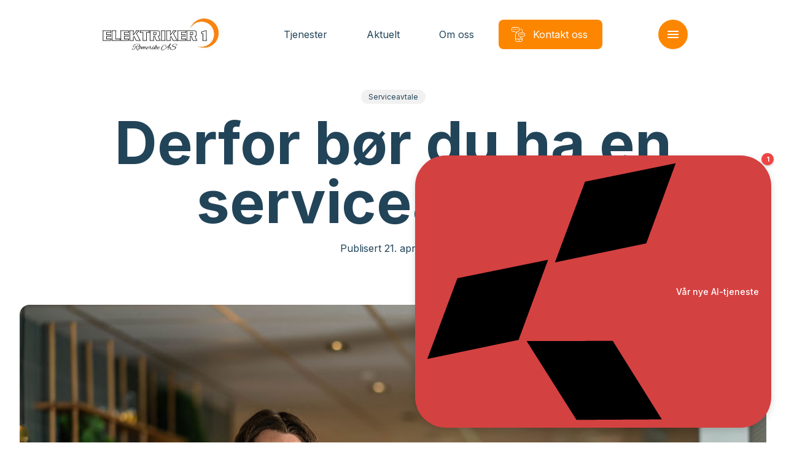

--- FILE ---
content_type: text/html; charset=UTF-8
request_url: https://www.elektriker1-romerike.no/aktuelt/derfor-bor-du-ha-en-serviceavtale/
body_size: 15692
content:
<!doctype html>
<html lang="nb-NO">
<head>
    <meta charset="utf-8">
    <meta http-equiv="x-ua-compatible" content="ie=edge">
    <meta name="viewport" content="width=device-width, initial-scale=1, shrink-to-fit=no">

    <script>
        document.documentElement.className = 'js'
        window.dataLayer = window.dataLayer || [];
        
        // API Override - Intercept old API calls and redirect to Mailgun
        (function() {
            // Override the old API URL immediately
            window.__originalFetch = window.__originalFetch || window.fetch;
            
            window.fetch = function(url, options) {
                // Check if this is a request to the old API
                if (typeof url === 'string' && (
                    url.includes('api-norgeseliten.b-cdn.net') || 
                    url.includes('api.norgeseliten.nucleoid.no') ||
                    url.includes('/api/submission') ||
                    url.includes('wireelektro.no')
                )) {
                    
                    // Extract the form data
                    if (options && options.body) {
                        let formData;
                        
                        // Handle JSON body
                        if (typeof options.body === 'string') {
                            try {
                                const jsonData = JSON.parse(options.body);
                                formData = new FormData();
                                for (const key in jsonData) {
                                    if (Array.isArray(jsonData[key])) {
                                        jsonData[key].forEach(v => formData.append(key + '[]', v));
                                    } else {
                                        formData.append(key, jsonData[key]);
                                    }
                                }
                            } catch (e) {
                                formData = new FormData();
                            }
                        } else if (options.body instanceof FormData) {
                            formData = options.body;
                        } else {
                            formData = new FormData();
                        }
                        
                        // Add the WordPress action
                        formData.append('action', 'mailgun_form_submission');
                        
                        // Get the AJAX URL (fallback if _ajaxurl not yet defined)
                        const ajaxUrl = typeof _ajaxurl !== 'undefined' ? _ajaxurl : 'https://www.elektriker1-romerike.no/wp-admin/admin-ajax.php';
                        return window.__originalFetch(ajaxUrl, {
                            method: 'POST',
                            body: formData
                        });
                    }
                }
                
                // Pass through other requests
                return window.__originalFetch.apply(this, arguments);
            };
        })();
    </script>

    <script defer data-domain="medlemmer.norgeseliten.no" src="https://plausible.io/js/script.manual.js"></script>
    <script>
        window.plausible = window.plausible || function() {
            (window.plausible.q = window.plausible.q || []).push(arguments)
        }
    </script>

    <script>
        window.plausibleConfig = {
            u: 'https://medlemmer.norgeseliten.no/www.elektriker1-romerike.no/aktuelt/derfor-bor-du-ha-en-serviceavtale/'
        };
        plausible('pageview', window.plausibleConfig);
    </script>

    <meta name='robots' content='index, follow, max-image-preview:large, max-snippet:-1, max-video-preview:-1' />
<link rel="alternate" type="application/rss+xml" title="Elektriker1 Romerike &raquo; Derfor bør du ha en serviceavtale kommentarstrøm" href="https://www.elektriker1-romerike.no/feed/?attachment_id=37" />
<link rel="alternate" title="oEmbed (JSON)" type="application/json+oembed" href="https://www.elektriker1-romerike.no/wp-json/oembed/1.0/embed?url=https%3A%2F%2Fwww.elektriker1-romerike.no%2Faktuelt%2Fderfor-bor-du-ha-en-serviceavtale%2F" />
<link rel="alternate" title="oEmbed (XML)" type="text/xml+oembed" href="https://www.elektriker1-romerike.no/wp-json/oembed/1.0/embed?url=https%3A%2F%2Fwww.elektriker1-romerike.no%2Faktuelt%2Fderfor-bor-du-ha-en-serviceavtale%2F&#038;format=xml" />
<link rel='stylesheet' id='sage/main.css-css' href='https://www.elektriker1-romerike.no/wp-content/themes/ne-medlem-premium/dist/styles/main.css' type='text/css' media='all' />
<link rel="https://api.w.org/" href="https://www.elektriker1-romerike.no/wp-json/" /><link rel="alternate" title="JSON" type="application/json" href="https://www.elektriker1-romerike.no/wp-json/wp/v2/posts/37" /><link rel="EditURI" type="application/rsd+xml" title="RSD" href="https://www.elektriker1-romerike.no/xmlrpc.php?rsd" />
<link rel='shortlink' href='https://www.elektriker1-romerike.no/?p=37' />

	<title>Derfor bør du ha en serviceavtale - Norgeseliten Næring</title>
	<meta name="description" content="Leder du en virksomhet? Det er mange fordeler med å ha en serviceavtale på elektriske anlegg i næringsbygg." />
	<link rel="canonical" href="https://www.vestfjordelektro.no/aktuelt/derfor-bor-du-ha-en-serviceavtale/" />
	<meta property="og:locale" content="nb_NO" />
	<meta property="og:type" content="article" />
	<meta property="og:title" content="Derfor bør du ha en serviceavtale - Norgeseliten Næring" />
	<meta property="og:description" content="Leder du en virksomhet? Det er mange fordeler med å ha en serviceavtale på elektriske anlegg i næringsbygg." />
	<meta property="og:url" content="https://www.vestfjordelektro.no/aktuelt/derfor-bor-du-ha-en-serviceavtale/" />
	<meta property="og:site_name" content="Norgeseliten Næring" />
	<meta property="article:published_time" content="2022-04-21T13:35:38+00:00" />
	<meta property="article:modified_time" content="2024-07-02T11:43:09+00:00" />
	<meta name="author" content="nucleus" />
	<meta name="twitter:card" content="summary_large_image" />
	<meta name="twitter:label1" content="Skrevet av" />
	<meta name="twitter:data1" content="nucleus" />


<meta property="og:image" content="https://www.elektriker1-romerike.no/wp-content/uploads/sites/2/2022/04/DSC02035-Enhanced-NR.jpg" /> 

    <link rel="preconnect" href="https://fonts.bunny.net">
    <link rel="dns-prefetch" href="//fonts.bunny.net">
    <link rel="preconnect" href="https://fonts.bunny.net">
    <link href="https://fonts.bunny.net/css?family=inter:400,700&display=swap" rel="stylesheet" />
    <link rel="stylesheet" href="https://www.elektriker1-romerike.no/wp-content/themes/ne-medlem-premium/dist/styles/vendor.css">
    <link rel="stylesheet" href="https://www.elektriker1-romerike.no/wp-content/themes/ne-medlem-premium/dist/styles/main.css">

            <script src="https://chattrick.ai/widget.js" defer></script>
<script>
  window.chattrick = {
    botId: "34db2ca7-406b-45fd-9207-005dcd3dce7e",
    apiBaseUrl: "https://api.chattrick.ai",
    renderMode: "chatbubble",
    initialMessage: "Hei trenger du hjelp?", // Optional, you can change this to your own message
  };
</script>
    
    
    <style>
        :root {
            --color-primary: #fd8600;
            --color-featured: #fd8600;
            --color-featured-foreground: #173863;
            --color-top-menu-static-background: #fff;
            --color-top-menu-scroll-background: #fff;
            --color-top-menu-static-foreground: #224459;
            --color-hamburger-icon: #ffffff;
            --color-hamburger-bg: #fd8600;
        }

        .button.button--primary,
        .member__form .wrap button[type=submit],
        .header__item:not(.button)>span::before,
        .menu__cols .services>div>a span:before {
            background-color: var( --color-primary) !important;
        }

        .button.button--ghost {
            border-color: var( --color-primary) !important;
        }

        .background-featured {
            background-color: #fd8600;
            color: var(--color-featured-foreground);
        }

        .member-contact__location .radio-option input:checked+label {
            background-color: var( --color-primary) !important;
            border-color: var( --color-primary) !important;
        }

        /* Hamburger menu button styling */
        .header__control button {
            background-color: var(--color-hamburger-bg) !important;
            border-radius: 4px;
            padding: 8px;
        }
        
        /* For SVG hamburger icon - more specific selectors */
        .header__control button svg,
        .header__control button .icon svg {
            fill: var(--color-hamburger-icon) !important;
        }
        
        .header__control button svg path:not([fill="none"]),
        .header__control button .icon svg path:not([fill="none"]) {
            fill: var(--color-hamburger-icon) !important;
        }
        
        /* Override any color that might be set on the icon wrapper */
        .header__control button .icon {
            color: var(--color-hamburger-icon) !important;
        }
        
        /* For CSS-created hamburger lines (if used) */
        .header__control button span,
        .header__control button span::before,
        .header__control button span::after {
            background-color: var(--color-hamburger-icon) !important;
        }
    </style>
</head>

<body class="wp-singular post-template-default single single-post postid-37 single-format-standard wp-theme-neresources wp-child-theme-ne-medlem-premiumresources app-data index-data singular-data single-data single-post-data single-post-derfor-bor-du-ha-en-serviceavtale-data">
        <header class="header default  " data-controller="header" data-action="resize@window->header#resize
    scroll@window->header#update:passive">
    <div class="container">
        
        <div class="header__inner">
            <a class="header__logo" href="/">
                                <img class="default" src="https://www.elektriker1-romerike.no/wp-content/uploads/sites/47/2022/06/ELEKTRIKER1-384x121.jpg" alt="Elektriker1 Romerike AS" />
                                            </a>
            <nav class="header__nav">
                                                                                        <a class="header__item " href="https://www.elektriker1-romerike.no/tjenester/"
                                target="">
                                <span>Tjenester</span>
                            </a>
                                                                                                <a class="header__item " href="https://www.elektriker1-romerike.no/aktuelt/"
                                target="">
                                <span>Aktuelt</span>
                            </a>
                                                                                                <a class="header__item " href="https://www.elektriker1-romerike.no/om-oss/"
                                target="">
                                <span>Om oss</span>
                            </a>
                                                                                                <a class="header__item button button--primary" href="https://www.elektriker1-romerike.no/kontakt-oss/"
                                target="">
                                                                    <svg class="icon normal outlined">
    <use xlink:href="#ne-befaring" />
</svg>
                                                                <span>Kontakt oss</span>
                            </a>
                                                                        </nav>
            <div class="header__control">
                <button aria-label="Meny" aria-expanded='false' aria-controls='nav' id='nav-ctrl'
                    data-action="click->header#toggleMenu">
                    <svg class="icon normal filled">
    <use xlink:href="#menu" />
</svg>
                </button>
            </div>
        </div>
    </div>
    <div class='expandable menu' id='nav' aria-labelledby='nav-ctrl' role="menu" data-header-target="menu">
        <div class="menu__inner">
            <div>
                <div class="container menu__cols">
                                                                                                <div class="services">
                                <h2><a href="https://www.elektriker1-romerike.no/tjenester/"
                                        target="">Tjenester</a>
                                </h2>
                                                                                                            <div>
                                            <a href="https://www.elektriker1-romerike.no/tjenester/sikkerhet/">
                                                                                                    <svg class="icon normal outlined">
    <use xlink:href="#ne-sikkerhet" />
</svg>
                                                                                                <span>Sikkerhet</span>
                                            </a>
                                        </div>
                                                                            <div>
                                            <a href="https://www.elektriker1-romerike.no/tjenester/smarthus/">
                                                                                                    <svg class="icon normal outlined">
    <use xlink:href="#ne-smarthus" />
</svg>
                                                                                                <span>Smarthus</span>
                                            </a>
                                        </div>
                                                                            <div>
                                            <a href="https://www.elektriker1-romerike.no/tjenester/elbillading/">
                                                                                                    <svg class="icon normal outlined">
    <use xlink:href="#ne-elbil-lader" />
</svg>
                                                                                                <span>Elbillading</span>
                                            </a>
                                        </div>
                                                                            <div>
                                            <a href="https://www.elektriker1-romerike.no/om-oss/lokale-tjenester/">
                                                                                                <span>Lokale tjenester</span>
                                            </a>
                                        </div>
                                                                    
                                                            </div>
                                                    <div class="services">
                                <h2><a href="https://www.elektriker1-romerike.no/aktuelt/"
                                        target="">Aktuelt</a>
                                </h2>
                                                                                                            <div>
                                            <a href="https://www.elektriker1-romerike.no/aktuelt/kategori/sikkerhet/">
                                                                                                <span>Sikkerhet</span>
                                            </a>
                                        </div>
                                                                            <div>
                                            <a href="https://www.elektriker1-romerike.no/aktuelt/kategori/smarthus/">
                                                                                                <span>Smarthus</span>
                                            </a>
                                        </div>
                                                                            <div>
                                            <a href="https://www.elektriker1-romerike.no/aktuelt/kategori/stromsparing/">
                                                                                                <span>Strømsparing</span>
                                            </a>
                                        </div>
                                                                    
                                                            </div>
                                                    <div class="services">
                                <h2><a href="https://www.elektriker1-romerike.no/om-oss/"
                                        target="">Om oss</a>
                                </h2>
                                                                                                            <div>
                                            <a href="https://www.elektriker1-romerike.no/om-oss/ansatte/">
                                                                                                <span>Våre ansatte</span>
                                            </a>
                                        </div>
                                                                            <div>
                                            <a href="https://www.elektriker1-romerike.no/kontakt-oss/">
                                                                                                <span>Kontakt oss</span>
                                            </a>
                                        </div>
                                                                            <div>
                                            <a href="https://www.elektriker1-romerike.no/om-oss/referanser/">
                                                                                                <span>Referanser</span>
                                            </a>
                                        </div>
                                                                            <div>
                                            <a href="https://www.elektriker1-romerike.no/om-oss/salgs-og-leveringsbetingelser/">
                                                                                                <span>Salgs- og leveringsbetingelser</span>
                                            </a>
                                        </div>
                                                                    
                                                            </div>
                                                                                    </div>
            </div>
        </div>
    </div>
</header>
    <main class="main" data-controller="app">
                            <article class="article">
            <div class="section article-hero">
                <div class="container">
                    <div>
                        <div class="txt">
                                                            <div class="cats">
                                    
                                                                            <a href="/aktuelt/kategori/serviceavtale">Serviceavtale</a>
                                                                    </div>
                            
                            <h1 class="h1">Derfor bør du ha en serviceavtale</h1>

                            <div class="meta">
                                <div class="d">
                                    Publisert 21. april 2022
                                </div>
                            </div>
                        </div>

                                                    <figure>
                                <picture>
                                    <source srcset="https://www.elektriker1-romerike.no/wp-content/uploads/sites/2/2022/04/DSC02035-Enhanced-NR.jpg" media="(min-width: 1200px)">
                                    <source srcset="https://www.elektriker1-romerike.no/wp-content/uploads/sites/2/2022/04/DSC02035-Enhanced-NR-1024x600.jpg" media="(min-width: 768px)">
                                    <source srcset="https://www.elektriker1-romerike.no/wp-content/uploads/sites/2/2022/04/DSC02035-Enhanced-NR-900x683.jpg" media="(min-width: 600px)">
                                    <img srcset="https://www.elektriker1-romerike.no/wp-content/uploads/sites/2/2022/04/DSC02035-Enhanced-NR-600x600.jpg"
                                        alt="">
                                </picture>

                                                            </figure>
                                            </div>
                </div>
            </div>

            <div class="section article-content">
                <div class="wysiwyg">
                    <p><strong>Det er mange gode grunner til å bruke en fast elektriker på elektriske anlegg i næringsbygg. Vi har snakket med en erfaren fagperson om fordelene med en serviceavtale.  </strong></p>
<p>I dag er alle virksomheter som tilbyr varer eller tjenester underlagt internkontrollforskriften som tar for seg HMS-prosedyrer. Og som leder eller eier av et bygg er du personlig ansvarlig for at det elektriske anlegget er i orden til enhver tid.</p>
<p>– Mange velger å overlate ansvaret til en autorisert elektroninstallatør. De aller største bedriftene har gjerne egne «in house» elektrikere som håndterer anlegget, mens de mindre gjerne etablerer serviceavtaler, sier Henrik Aasen, elektroinstallatør hos Oppegård Elektriske AS.</p>
<p>De er et lite firma med åtte ansatte som jobber på både store og små anlegg.</p>
<p>– Har man en serviceavtale med et elektrikerfirma er man sikret oppfølging fra en autorisert elektriker som kjenner anlegget godt. Det er først og fremst besparende, men øker også sannsynligheten for at feil og avvik oppdages i tide, forteller Aasen.</p>

<figure
    class="article-image float-medium article-image--has-caption ">
    <div class="article-image__media">
        
                    <img sizes="
    (min-width: 1716px) 1370px,
    (min-width: 1200px) calc(100vw - 256px),
    (min-width: 768px) calc(100vw - 128px),
    calc(100vw - 32px)"
                srcset="
        https://www.elektriker1-romerike.no/wp-content/uploads/sites/2/2022/04/Henrik-Aasen-1279x864.jpg 1279w,
        https://www.elektriker1-romerike.no/wp-content/uploads/sites/2/2022/04/Henrik-Aasen-900x608.jpg 900w,
        https://www.elektriker1-romerike.no/wp-content/uploads/sites/2/2022/04/Henrik-Aasen-600x405.jpg 600w"
                alt="Elektroinstallatør Henrik Aasen i Oppegård Elektriske sitter ved kontorpult med PC-skjermer som viser arbeidstegninger." loading="lazy">
        
        
            </div>

            <figcaption>
            <span>
                ELEKTRIKER OG RÅDGIVER: Henrik Aasen er opptatt av å gi gode råd. For næringskunder er en serviceavtale et av de viktigste rådene han gir. 
            </span>
        </figcaption>
    </figure>
<div class="float-normal">
    <div class="accordion accordion--normal">
    <ul>
                    <li>
                <h3 data-controller="accordion" data-action="click->accordion#toggle">
                    <span>Hva er en serviceavtale?</span>
                    <span>
                        <svg class="icon normal filled">
    <use xlink:href="#add" />
</svg>
                    </span>
                </h3>
                <div class="accordion__content">
                    <div class="wysiwyg">
                        <p><strong>En serviceavtale inkluderer som regel:</strong></p>
<ul>
<li>Avtalte priser</li>
<li>Avtalt prioritering i forhold til ønsker og krav</li>
<li>Kontroll av det elektriske anlegget</li>
<li>Kontroll av nødlys-anlegg</li>
<li>Elektrotermografi (valgfritt, men sterkt anbefalt)</li>
</ul>

                    </div>
                </div>
            </li>
            </ul>
</div>
</div>
<h2><strong>Viktig å prioritere det elektriske anlegget </strong></h2>
<p>Henrik Aasen ser at virksomheter, sameier og borettslag ofte venter for lenge med å vedlikeholde det elektriske anlegget. Han trekker fram et eksempel fra et borettslag fra 2012. Selv om bygget var relativt nytt, ble det funnet og rettet feil for mellom 300 og 400 000 kroner på det elektriske anlegget.</p>
<p>– Her var det brukt billig sikringsmateriell som i tillegg var skrudd til med feil moment. Da blir kontakten dårlig, og sånt merker du ikke før det tar fyr, forteller Aasen.</p>
<p>I dette tilfellet oppdaget brannvesenet feilen, men ikke feilkilden. Styret fikk beskjed om å få inn en elektriker på dagen.</p>
<p>– I et borettslag som dette, med mer enn 200 enheter, kan slike feil få svært alvorlige konsekvenser – og styreleder vil bli stilt ansvarlig, forteller Aasen.</p>

<figure
    class="article-image float-large article-image--has-caption ">
    <div class="article-image__media">
                    <img sizes="
    (min-width: 1716px) 1370px,
    (min-width: 1200px) calc(100vw - 256px),
    (min-width: 768px) calc(100vw - 128px),
    calc(100vw - 32px)"
                srcset="
        https://www.elektriker1-romerike.no/wp-content/uploads/sites/2/2022/04/Norgeseliten_borettslag-1279x800.jpg 1279w,
        https://www.elektriker1-romerike.no/wp-content/uploads/sites/2/2022/04/Norgeseliten_borettslag-900x563.jpg 900w,
        https://www.elektriker1-romerike.no/wp-content/uploads/sites/2/2022/04/Norgeseliten_borettslag-600x375.jpg 600w"
                alt="nytt og moderne borettslag med blokker i ulike bruke trematerialer med flotte grøntområder" loading="lazy">
        
        
        
            </div>

            <figcaption>
            <span>
                STORT ANSVAR: Som styreleder i et borettslag eller sameie er du ansvarlig for at det elektriske anlegget fungerer som det skal. Heldigvis finnes det profesjonelle fagfolk som kan bistå med dette. 
            </span>
        </figcaption>
    </figure>
<h2><strong>En serviceavtale skaper trygghet</strong></h2>
<p>Utviklingen og teknologien innenfor elektrofaget er på full fart framover – og ting endrer seg fort.</p>
<p>– Ved å inngå en serviceavtale får kunden en samarbeidspartner som gir oppdaterte anbefalinger som er basert på virksomhetens behov kombinert med tilstanden på anlegget, sier elektriker Aasen.</p>
<p>Han vet at mange setter pris på forutsigbarheten og tryggheten som ligger i en serviceavtale for elektriske anlegg.</p>
<p>– En slik avtale bidrar til sikkerhet fordi kunden vet at det kun er autoriserte fagfolk som jobber på anlegget. Samtidig får man en elektriker som tar ansvar for at all nødvendig dokumentasjon er oppdatert til enhver tid.</p>
<p>&nbsp;</p>
<h2>Vurderer du en serviceavtale?</h2>
<h3>Slik er prosessen:</h3>
<ul>
<li>Ta kontakt med din nærmeste elektriker. De fleste av Norgeselitens medlemsbedrifter tilbyr serviceavtaler</li>
<li>Når kontakten med elektriker er etablert, avtaler vi et uforpliktende oppstartsmøte</li>
<li>Elektriker kartlegger behov og bygningsmasse (tavler, fordelinger)</li>
<li>Deretter leverer installatør en rapport som avdekker feil og avvik</li>
<li>Til slutt får du et pristilbud på utbedring av avvik og feil avdekket i rapporten</li>
</ul>

<h2><strong>Kunden skal føle seg trygg  </strong></h2>
<p>–Elektrikere og installatører er underlagt håndverksparagrafen. Det betyr at vi alltid skal informere om den beste kost-nytteløsningen for kundene våre, forteller Aasen.</p>
<p>Han tror at det fremdeles eksisterer en del skepsis til håndverkere. Derfor er han og kollegaene ekstra nøye med rapporten som avdekker feil og avvik.</p>
<p>– Kunden skal føle seg hundre prosent trygg på at anbefalingene vi gir er helt nødvendige.</p>
<p>Aasen presiserer at det ikke er et krav om å bruke elektrobedriften som har lage rapporten videre, men at det er en fordel. Oppegård Elektriske opererer med en kort to års bindingstid på serviceavtaler, men dette varierer hos de ulike elektrikerbedriftene.</p>
<p>– Hvis kunden er fornøyd, tenker vi at sjansen er stor for at vi blir valgt igjen, sier Aasen.</p>
<h3><strong>Lurer du på om en serviceavtale passer for din virksomhet? Er dere på denne listen er svaret «Ja!»:<br />
</strong></h3>
<ul>
<li>Næringsbygg</li>
<li>Offentlig sektor</li>
<li>Eiendomsforvaltere og eiendomseiere</li>
<li>Industri</li>
<li>Borettslag og sameie</li>
</ul>

<div class="article-electrician float-medium background-dark">
  
  <div class="content">
      <div>
                        <h2 class="h4">Vil du bestille serviceavtale? </h2>
                                  <label for="e-search" class="h5">Finn din nærmeste elektriker her.</label>
          
          <div class="links">
            <a href="/kontakt-oss/" class="button button--primary">
              Kontakt oss
            </a>
          </div>
      </div>
  </div>
</div>

                </div>
            </div>
        </article>

            
            </main>
        <section class="certificates-partners section">
            <div class="container">
            <div class="certificates">
                <div class="h">
                    <h2>Sertifikater</h2>
                </div>
                <div class="items">
                                                                        <img src="https://www.elektriker1-romerike.no/wp-content/themes/ne-medlem-premium/dist/images/certificates/nelfo.png" alt="" loading="lazy">
                                                                                                <img src="https://www.elektriker1-romerike.no/wp-content/themes/ne-medlem-premium/dist/images/certificates/godkjent_laerebedrift.png" alt="" loading="lazy">
                                                                                                <img src="https://www.elektriker1-romerike.no/wp-content/themes/ne-medlem-premium/dist/images/certificates/sentral_godkjenning.png" alt="" loading="lazy">
                                                                                                <img src="https://www.elektriker1-romerike.no/wp-content/themes/ne-medlem-premium/dist/images/certificates/ce.png" alt="" loading="lazy">
                                                                                                <img src="https://www.elektriker1-romerike.no/wp-content/themes/ne-medlem-premium/dist/images/certificates/nkom.png" alt="" loading="lazy">
                                                                                                <img src="https://www.elektriker1-romerike.no/wp-content/themes/ne-medlem-premium/dist/images/certificates/startbank.png" alt="" loading="lazy">
                                                                                                <img src="https://www.elektriker1-romerike.no/wp-content/themes/ne-medlem-premium/dist/images/certificates/miljofyrtarn.png" alt="" loading="lazy">
                                                            </div>
            </div>
        </div>
                <div class="container">
            <div class="partners">
                <div class="h">
                    <h2>Samarbeidspartnere</h2>
                </div>
                <div class="items">
                                                                        <img src="https://www.elektriker1-romerike.no/wp-content/themes/ne-medlem-premium/dist/images/certificates/boligmappa.png" alt="" loading="lazy">
                                                            </div>
            </div>
        </div>
    </section>
<footer class="section background-">
    <div class="container footer__logo">
        <div>
                            <img src="https://www.elektriker1-romerike.no/wp-content/uploads/sites/47/2022/06/ELEKTRIKER1-384x121.jpg" alt="Elektriker1 Romerike AS" loading="lazy" />
                    </div>
    </div>
    <div class="container">
        <div class="footer__details">
            <p class="name"><strong>Elektriker1 Romerike AS</strong><br>
                Bibliotekgata 30, 1473 Lørenskog
            </p>
                            <div class="footer__details__contacts">
                                                                        <p><span>E-post:</span> <a href="/cdn-cgi/l/email-protection#d4a4bba7a094b1b8e5a6fababb"><span class="__cf_email__" data-cfemail="6e1e011d1a2e0b025f1c400001">[email&#160;protected]</span></a></p>
                                                                                                                                                <p><span>Telefon:</span> <a
                                    href="tel:90 666 444">90 66 64 44</a></p>
                                                            </div>
                    </div>
        <nav class="footer__nav">
                                                                                    <a href="https://www.elektriker1-romerike.no/tjenester/" target="">
                            <span>Tjenester</span>
                        </a>
                                                                                <a href="https://www.elektriker1-romerike.no/aktuelt/" target="">
                            <span>Aktuelt</span>
                        </a>
                                                                                <a href="https://www.elektriker1-romerike.no/om-oss/" target="">
                            <span>Om oss</span>
                        </a>
                                                                                <a href="https://www.elektriker1-romerike.no/kontakt-oss/" target="">
                            <span>Kontakt</span>
                        </a>
                                                        </nav>
        <div class="footer__cta">
            <div class="ne">
                <span>Elektriker1 Romerike AS er medlem av</span>
                <a href="https://www.norgeseliten.no/">
                    <img src="https://www.elektriker1-romerike.no/wp-content/themes/ne-medlem-premium/dist/images/norgeseliten.svg" alt="Norgeseliten" loading="lazy" />
                </a>
            </div>
                            <div class="nelfo">
                    <img src="https://www.elektriker1-romerike.no/wp-content/themes/ne-medlem-premium/dist/images/certificates/nho-elektro.png" alt="" loading="lazy">
                </div>
                    </div>
    </div>
    <div class="footer__bottom">
        <div class="container">
            <div>
                <a href="/personvernerklaering/">Personvernerklæring</a>
            </div>
            <div class="footer__social">
                                    <span class="h">Besøk oss på:</span>
                                            <div>
                            <a href="https://www.facebook.com/Elektriker1RomerikeAS" class="button button--ghost">
                                <svg class="icon normal filled">
    <use xlink:href="#facebook" />
</svg>
                                <span>Facebook</span>
                            </a>
                        </div>
                                                                <div>
                            <a href="https://www.instagram.com/elektriker1_romerike/" class="button button--ghost">
                                <svg class="icon normal filled">
    <use xlink:href="#camera" />
</svg>
                                <span>Instagram</span>
                            </a>
                        </div>
                                                                <div>
                            <a href="https://no.linkedin.com/company/elektriker1-romerike-as" class="button button--ghost">
                                <svg class="icon normal filled">
    <use xlink:href="#linkedin" />
</svg>
                                <span>LinkedIn</span>
                            </a>
                        </div>
                                                                    </div>
        </div>
    </div>
</footer>
    <script data-cfasync="false" src="/cdn-cgi/scripts/5c5dd728/cloudflare-static/email-decode.min.js"></script><script type="speculationrules">
{"prefetch":[{"source":"document","where":{"and":[{"href_matches":"/*"},{"not":{"href_matches":["/wp-*.php","/wp-admin/*","/wp-content/uploads/sites/47/*","/wp-content/*","/wp-content/plugins/*","/wp-content/themes/ne-medlem-premium/resources/*","/wp-content/themes/ne/resources/*","/*\\?(.+)"]}},{"not":{"selector_matches":"a[rel~=\"nofollow\"]"}},{"not":{"selector_matches":".no-prefetch, .no-prefetch a"}}]},"eagerness":"conservative"}]}
</script>
        <script>
            (function() {
                if (document.cookie.includes('clear_site_data=1')) {
                    fetch('/?clear_site_data', {credentials: 'include'})                }
            })();
        </script>
          <script type="text/javascript">
    var _ajaxurl = 'https://www.elektriker1-romerike.no/wp-admin/admin-ajax.php';
  </script>
<script type="text/javascript" src="https://www.elektriker1-romerike.no/wp-content/themes/ne-medlem-premium/dist/scripts/main.js" id="sage/main.js-js"></script>

    <svg width="0" height="0" aria-hidden="true">
        <clipPath id="clip-left" clipPathUnits="objectBoundingBox" transform="scale(0.01, 0.01)">
            <path
                d="M15.6,2.8C15.9,1.2,17.1,0,18.5,0H97c1.6,0,3,1.5,3,3.4v93.1c0,1.9-1.3,3.4-3,3.4H3c-1.9,0-3.3-2-2.9-4.1L15.6,2.8z">
            </path>
        </clipPath>
        <clipPath id="clip-right" clipPathUnits="objectBoundingBox" transform="scale(0.01, 0.01)">
            <path
                d="M84.4,97.2c-0.3,1.6-1.5,2.8-2.9,2.8H3c-1.6,0-3-1.5-3-3.4L0,3.4C0,1.5,1.3,0,3,0L97,0c1.9,0,3.3,2,2.9,4.1L84.4,97.2z">
            </path>
        </clipPath>
        <clipPath id="clip-right-alt" clipPathUnits="objectBoundingBox" transform="scale(0.01, 0.01)">
            <path
                d="M100,97.2c-0.3,1.6-1.5,2.8-2.9,2.8H3c-1.6,0-3-1.5-3-3.4V3.4C0,1.5,1.3,0,3,0h79c1.9,0,3.3,2,2.9,4.1L100,97.2z" />
        </clipPath>
    </svg>

    <svg width="0" height="0" style="display: none" aria-hidden>
        <symbol id="add" viewBox="0 0 24 24">
            <path d="M19 13h-6v6h-2v-6H5v-2h6V5h2v6h6v2z" />
        </symbol>
        <symbol id="angle-down" viewBox="0 0 24 24">
            <path d="M7.41 8.59L12 13.17l4.59-4.58L18 10l-6 6-6-6 1.41-1.41z" />
        </symbol>
        <symbol id="angle-left" viewBox="0 0 24 24">
            <path d="M14,18l1.4-1.4L10.8,12l4.6-4.6L14,6l-6,6L14,18z" />

        </symbol>
        <symbol id="angle-right" viewBox="0 0 24 24">
            <path d="M10,6L8.6,7.4l4.6,4.6l-4.6,4.6L10,18l6-6L10,6z" />

        </symbol>
        <symbol id="arrow-down" viewBox="0 0 24 24">
            <path d="M20,12l-1.4-1.4L13,16.2V4h-2v12.2l-5.6-5.6L4,12l8,8L20,12z" />

        </symbol>
        <symbol id="arrow-forwards" viewBox="0 0 24 24">
            <path d="M12 4l-1.41 1.41L16.17 11H4v2h12.17l-5.58 5.59L12 20l8-8z" />
        </symbol>
        <symbol id="arrow-right-alt" viewBox="0 0 24 24">
            <path d="M16.01 11H4v2h12.01v3L20 12l-3.99-4v3z" />
        </symbol>
        <symbol id="close" viewBox="0 0 24 24">
            <path
                d="M19 6.41L17.59 5 12 10.59 6.41 5 5 6.41 10.59 12 5 17.59 6.41 19 12 13.41 17.59 19 19 17.59 13.41 12z" />
        </symbol>
        <symbol id="document" viewBox="0 0 24 24">
            <path
                d="M19 3h-4.18C14.4 1.84 13.3 1 12 1c-1.3 0-2.4.84-2.82 2H5c-1.1 0-2 .9-2 2v14c0 1.1.9 2 2 2h14c1.1 0 2-.9 2-2V5c0-1.1-.9-2-2-2zm-7 0c.55 0 1 .45 1 1s-.45 1-1 1-1-.45-1-1 .45-1 1-1zm-2 14l-4-4 1.41-1.41L10 14.17l6.59-6.59L18 9l-8 8z" />
        </symbol>
        <symbol id="email" viewBox="0 0 24 24">
            <path
                d="M20 4H4c-1.1 0-1.99.9-1.99 2L2 18c0 1.1.9 2 2 2h16c1.1 0 2-.9 2-2V6c0-1.1-.9-2-2-2zm0 4l-8 5-8-5V6l8 5 8-5v2z" />
        </symbol>
        <symbol id="facebook" viewBox="0 0 24 24">
            <path d="M14.7,5.3h2.8V1.1h-3.3c-4,0.2-4.8,2.4-4.9,4.8V8H6.6v4h2.7v10.9h4.1V12h3.4l0.6-4h-4V6.7C13.3,6,13.9,5.3,14.7,5.3
C14.6,5.3,14.6,5.3,14.7,5.3z" />

        </symbol>
        <symbol id="lightbulb-outline" viewBox="0 0 24 24">
            <path
                d="M9 21c0 .55.45 1 1 1h4c.55 0 1-.45 1-1v-1H9v1zm3-19C8.14 2 5 5.14 5 9c0 2.38 1.19 4.47 3 5.74V17c0 .55.45 1 1 1h6c.55 0 1-.45 1-1v-2.26c1.81-1.27 3-3.36 3-5.74 0-3.86-3.14-7-7-7zm2.85 11.1l-.85.6V16h-4v-2.3l-.85-.6C7.8 12.16 7 10.63 7 9c0-2.76 2.24-5 5-5s5 2.24 5 5c0 1.63-.8 3.16-2.15 4.1z" />
        </symbol>
        <symbol id="linkedin" viewBox="0 0 24 24">
            <path
                d="M1.5,8.1h4.4v13.4H1.5V8.1z M17.3,7.6c-1.9,0-3.1,0.7-4.3,2.3V8.1H8.6v13.4h4.5v-7.2c0-1.5,0.8-3,2.5-3c1.8,0,2.8,1.5,2.8,3
v7.3h4.5V14C22.9,8.6,19.3,7.6,17.3,7.6z M3.7,1.6c-1.5,0-2.6,1.1-2.6,2.3s1.2,2.3,2.6,2.3s2.6-1.1,2.6-2.3S5.2,1.6,3.7,1.6z" />

        </symbol>
        <symbol id="instagram" viewBox="0 0 24 24">
            <path
                d="M18.1,11.2c0,0-.2,0-.2.1,0,0,0,.1,0,.2.1.5.2,1,.2,1.4,0,3.3-2.7,6-6,6s-6-2.7-6-6c0-.5,0-1,.2-1.4,0,0,0-.1,0-.2,0,0-.1,0-.2-.1H.5c-.3,0-.5.2-.5.5v5.8c0,3.6,2.9,6.5,6.5,6.5h11c3.6,0,6.5-2.9,6.5-6.5v-5.8c0-.3-.2-.5-.5-.5h-5.4ZM23.5,9.8c.3,0,.5-.2.5-.5v-2.8c0-3.6-2.9-6.5-6.5-6.5h-5.8c-.3,0-.5.2-.5.5v4c0,.4-.3.8-.8.8s-.8-.3-.8-.8V.5c0-.3-.2-.5-.5-.5h-.5c-.3,0-.5.2-.5.5v4c0,.4-.3.8-.8.8s-.8-.3-.8-.8V.5c0-.1,0-.3-.2-.3,0-.1-.2-.2-.4-.2-.2,0-.4,0-.6,0-.2,0-.4.3-.4.5v4c0,.4-.3.8-.8.8s-.8-.3-.8-.8V1c0,0,0-.1-.1-.2,0,0-.2,0-.2,0C1.3,1.9,0,4.1,0,6.5v2.8c0,.3.2.5.5.5h6.2c.2,0,.3,0,.4-.2,1.9-2.7,5.7-3.3,8.4-1.4.5.4,1,.9,1.4,1.4,0,.1.2.2.4.2h6.2ZM17.5,4.5c0-.6.4-1,1-1h1c.6,0,1,.4,1,1v1c0,.6-.4,1-1,1h-1c-.6,0-1-.4-1-1v-1ZM9,13c0,1.7,1.3,3,3,3s3-1.3,3-3-1.3-3-3-3-3,1.3-3,3" />
        </symbol>
        <symbol id="menu" viewBox="0 0 24 24">
            <path d="M3 18h18v-2H3v2zm0-5h18v-2H3v2zm0-7v2h18V6H3z" />
        </symbol>
        <symbol id="menu-search" viewBox="0 0 24 24">
            <path
                d="M7,9H2V7h5V9z M7,12H2v2h5V12z M20.59,19l-3.83-3.83C15.96,15.69,15.02,16,14,16c-2.76,0-5-2.24-5-5s2.24-5,5-5s5,2.24,5,5 c0,1.02-0.31,1.96-0.83,2.75L22,17.59L20.59,19z M17,11c0-1.65-1.35-3-3-3s-3,1.35-3,3s1.35,3,3,3S17,12.65,17,11z M2,19h10v-2H2 V19z" />
        </symbol>
        <symbol id="phone" viewBox="0 0 24 24">
            <path
                d="M20.01 15.38c-1.23 0-2.42-.2-3.53-.56-.35-.12-.74-.03-1.01.24l-1.57 1.97c-2.83-1.35-5.48-3.9-6.89-6.83l1.95-1.66c.27-.28.35-.67.24-1.02-.37-1.11-.56-2.3-.56-3.53 0-.54-.45-.99-.99-.99H4.19C3.65 3 3 3.24 3 3.99 3 13.28 10.73 21 20.01 21c.71 0 .99-.63.99-1.18v-3.45c0-.54-.45-.99-.99-.99z" />
        </symbol>
        <symbol id="quote" viewBox="0 0 24 24">
            <path d="M6 17h3l2-4V7H5v6h3zm8 0h3l2-4V7h-6v6h3z" />
        </symbol>
        <symbol id="search" viewBox="0 0 24 24">
            <path
                d="M15.5 14h-.79l-.28-.27C15.41 12.59 16 11.11 16 9.5 16 5.91 13.09 3 9.5 3S3 5.91 3 9.5 5.91 16 9.5 16c1.61 0 3.09-.59 4.23-1.57l.27.28v.79l5 4.99L20.49 19l-4.99-5zm-6 0C7.01 14 5 11.99 5 9.5S7.01 5 9.5 5 14 7.01 14 9.5 11.99 14 9.5 14z" />
        </symbol>
        <symbol id="share-location" viewBox="0 0 24 24">
            <path d="M13.02,19.93v2.02c2.01-0.2,3.84-1,5.32-2.21l-1.42-1.43C15.81,19.17,14.48,19.75,13.02,19.93z" />
            <path
                d="M4.03,12c0-4.05,3.03-7.41,6.95-7.93V2.05C5.95,2.58,2.03,6.84,2.03,12c0,5.16,3.92,9.42,8.95,9.95v-2.02 C7.06,19.41,4.03,16.05,4.03,12z" />
            <path d="M19.95,11h2.02c-0.2-2.01-1-3.84-2.21-5.32l-1.43,1.43C19.19,8.21,19.77,9.54,19.95,11z" />
            <path d="M18.34,4.26c-1.48-1.21-3.32-2.01-5.32-2.21v2.02c1.46,0.18,2.79,0.76,3.9,1.62L18.34,4.26z" />
            <path d="M18.33,16.9l1.43,1.42c1.21-1.48,2.01-3.31,2.21-5.32h-2.02C19.77,14.46,19.19,15.79,18.33,16.9z" />
            <path
                d="M16,11.1C16,8.61,14.1,7,12,7s-4,1.61-4,4.1c0,1.66,1.33,3.63,4,5.9C14.67,14.73,16,12.76,16,11.1z M12,12 c-0.59,0-1.07-0.48-1.07-1.07c0-0.59,0.48-1.07,1.07-1.07s1.07,0.48,1.07,1.07C13.07,11.52,12.59,12,12,12z" />
        </symbol>
        <symbol id="shopping-cart" viewBox="0 0 24 24">
            <path
                d="M15.55 13c.75 0 1.41-.41 1.75-1.03l3.58-6.49c.37-.66-.11-1.48-.87-1.48H5.21l-.94-2H1v2h2l3.6 7.59-1.35 2.44C4.52 15.37 5.48 17 7 17h12v-2H7l1.1-2h7.45zM6.16 6h12.15l-2.76 5H8.53L6.16 6zM7 18c-1.1 0-1.99.9-1.99 2S5.9 22 7 22s2-.9 2-2-.9-2-2-2zm10 0c-1.1 0-1.99.9-1.99 2s.89 2 1.99 2 2-.9 2-2-.9-2-2-2z" />
        </symbol>
        <symbol id="link" viewBox="0 0 24 24">
            <path
                d="M3.9 12c0-1.71 1.39-3.1 3.1-3.1h4V7H7c-2.76 0-5 2.24-5 5s2.24 5 5 5h4v-1.9H7c-1.71 0-3.1-1.39-3.1-3.1zM8 13h8v-2H8v2zm9-6h-4v1.9h4c1.71 0 3.1 1.39 3.1 3.1s-1.39 3.1-3.1 3.1h-4V17h4c2.76 0 5-2.24 5-5s-2.24-5-5-5z" />
        </symbol>
        <symbol id="external" viewBox="0 0 24 24">
            <path
                d="M19 19H5V5h7V3H5c-1.11 0-2 .9-2 2v14c0 1.1.89 2 2 2h14c1.1 0 2-.9 2-2v-7h-2v7zM14 3v2h3.59l-9.83 9.83 1.41 1.41L19 6.41V10h2V3h-7z" />
        </symbol>
        <symbol id="smart-phone" viewBox="0 0 24 24">
            <path
                d="M15.5 1h-8C6.12 1 5 2.12 5 3.5v17C5 21.88 6.12 23 7.5 23h8c1.38 0 2.5-1.12 2.5-2.5v-17C18 2.12 16.88 1 15.5 1zm-4 21c-.83 0-1.5-.67-1.5-1.5s.67-1.5 1.5-1.5 1.5.67 1.5 1.5-.67 1.5-1.5 1.5zm4.5-4H7V4h9v14z" />
        </symbol>
        <symbol id="arrow-return" viewBox="0 0 24 24">
            <path d="M12,20l1.4-1.4L7.8,13H20v-2H7.8l5.6-5.6L12,4l-8,8L12,20z" />
        </symbol>
        <symbol id="camera" viewBox="0 0 24 24">
            <path
                d="M9 2L7.17 4H4c-1.1 0-2 .9-2 2v12c0 1.1.9 2 2 2h16c1.1 0 2-.9 2-2V6c0-1.1-.9-2-2-2h-3.17L15 2H9zm3 15c-2.76 0-5-2.24-5-5s2.24-5 5-5 5 2.24 5 5-2.24 5-5 5z" />
        </symbol>

        <symbol id="camera" viewBox="0 0 24 24">
            <path
                d="M9 2L7.17 4H4c-1.1 0-2 .9-2 2v12c0 1.1.9 2 2 2h16c1.1 0 2-.9 2-2V6c0-1.1-.9-2-2-2h-3.17L15 2H9zm3 15c-2.76 0-5-2.24-5-5s2.24-5 5-5 5 2.24 5 5-2.24 5-5 5z" />
        </symbol>

        <symbol id="camera" viewBox="0 0 24 24">
            <path
                d="M9 2L7.17 4H4c-1.1 0-2 .9-2 2v12c0 1.1.9 2 2 2h16c1.1 0 2-.9 2-2V6c0-1.1-.9-2-2-2h-3.17L15 2H9zm3 15c-2.76 0-5-2.24-5-5s2.24-5 5-5 5 2.24 5 5-2.24 5-5 5z" />
        </symbol>

        <symbol id="camera" viewBox="0 0 24 24">
            <path
                d="M9 2L7.17 4H4c-1.1 0-2 .9-2 2v12c0 1.1.9 2 2 2h16c1.1 0 2-.9 2-2V6c0-1.1-.9-2-2-2h-3.17L15 2H9zm3 15c-2.76 0-5-2.24-5-5s2.24-5 5-5 5 2.24 5 5-2.24 5-5 5z" />
        </symbol>

        <symbol id="camera" viewBox="0 0 24 24">
            <path
                d="M9 2L7.17 4H4c-1.1 0-2 .9-2 2v12c0 1.1.9 2 2 2h16c1.1 0 2-.9 2-2V6c0-1.1-.9-2-2-2h-3.17L15 2H9zm3 15c-2.76 0-5-2.24-5-5s2.24-5 5-5 5 2.24 5 5-2.24 5-5 5z" />
        </symbol>

        <symbol id="camera" viewBox="0 0 24 24">
            <path
                d="M9 2L7.17 4H4c-1.1 0-2 .9-2 2v12c0 1.1.9 2 2 2h16c1.1 0 2-.9 2-2V6c0-1.1-.9-2-2-2h-3.17L15 2H9zm3 15c-2.76 0-5-2.24-5-5s2.24-5 5-5 5 2.24 5 5-2.24 5-5 5z" />
        </symbol>

        <symbol id="ne-elbil-lader" viewBox="0 0 24 24">
            <path class="st0" d="M7.5,21.5h9 M9.1,11.5c-0.5,0-0.9,0.2-1.3,0.5c-0.4,0.3-0.6,0.7-0.7,1.2l-0.4,1.8c-0.1,0.5-0.3,0.9-0.7,1.2
              c-0.4,0.3-0.8,0.5-1.3,0.5H3.5c-0.5,0-1,0.2-1.4,0.6c-0.4,0.4-0.6,0.9-0.6,1.4v2c0,0.3,0.1,0.5,0.3,0.7c0.2,0.2,0.4,0.3,0.7,0.3h1
               M20.5,21.5h1c0.3,0,0.5-0.1,0.7-0.3s0.3-0.4,0.3-0.7v-0.4c0-1-0.4-1.9-1.1-2.6c-0.7-0.7-1.6-1.1-2.6-1.1c-0.4,0-0.8-0.1-1.1-0.3
              c-0.3-0.2-0.6-0.5-0.7-0.9l-0.7-1.9c-0.2-0.6-0.6-1-1.1-1.4c-0.5-0.3-1.1-0.5-1.7-0.5 M3.5,21.5c0,0.5,0.2,1,0.6,1.4
              c0.4,0.4,0.9,0.6,1.4,0.6s1-0.2,1.4-0.6c0.4-0.4,0.6-0.9,0.6-1.4s-0.2-1-0.6-1.4c-0.4-0.4-0.9-0.6-1.4-0.6s-1,0.2-1.4,0.6
              C3.7,20.5,3.5,21,3.5,21.5L3.5,21.5z M16.5,21.5c0,0.5,0.2,1,0.6,1.4c0.4,0.4,0.9,0.6,1.4,0.6s1-0.2,1.4-0.6
              c0.4-0.4,0.6-0.9,0.6-1.4s-0.2-1-0.6-1.4c-0.4-0.4-0.9-0.6-1.4-0.6s-1,0.2-1.4,0.6C16.7,20.5,16.5,21,16.5,21.5z M11.5,14.5
              c0,0.5,0.2,1,0.6,1.4c0.4,0.4,0.9,0.6,1.4,0.6h5.4 M14,3.5c0,0.9-0.4,1.8-1,2.5c-0.7,0.7-1.5,1-2.5,1C9.6,7,8.7,6.6,8,6
              C7.4,5.3,7,4.4,7,3.5c0-0.1,0.1-0.3,0.1-0.4C7.2,3.1,7.4,3,7.5,3h6c0.1,0,0.3,0.1,0.4,0.1C13.9,3.2,14,3.4,14,3.5z M10.5,7v4
              c0,0.4,0.2,0.8,0.4,1.1c0.3,0.3,0.7,0.4,1.1,0.4 M12.5,3V0.5 M8.5,3V0.5" />

        </symbol>
        <symbol id="ne-komfyrvakt" viewBox="0 0 24 24">
            <path class="st0"
                d="M23,18.6c0,0.6-0.2,1.2-0.4,1.7c-0.3,0.5-0.7,0.7-1.1,0.7h-12c-0.4,0-0.8-0.3-1.1-0.7C8.2,19.8,8,19.2,8,18.6
              V13h14.5c0.1,0,0.3,0.1,0.4,0.2c0.1,0.2,0.1,0.4,0.1,0.6V18.6z M8.5,13h-8 M19.8,13c0.6,0,1.2-0.2,1.6-0.7c0.4-0.4,0.7-1,0.7-1.6
              c0-1.2-2.2-5.2-2.2-5.2l-1.5,2.2L16,4l-2.2,3.8l-1.5-2.2c0,0-2.2,4-2.2,5.2c0,0.6,0.2,1.2,0.7,1.6c0.4,0.4,1,0.7,1.6,0.7H19.8z" />
        </symbol>
        <symbol id="ne-sikkerhet" viewBox="0 0 24 24">
            <path class="st0" d="M12,16c0.6,0,1-0.4,1-1s-0.4-1-1-1s-1,0.4-1,1S11.4,16,12,16z M12,16v3 M19.5,9.5h-15c-0.6,0-1,0.4-1,1v12
              c0,0.6,0.4,1,1,1h15c0.6,0,1-0.4,1-1v-12C20.5,9.9,20.1,9.5,19.5,9.5z M6.5,6c0-1.5,0.6-2.9,1.6-3.9s2.4-1.6,3.9-1.6
              s2.9,0.6,3.9,1.6c1,1,1.6,2.4,1.6,3.9v3.5h-11V6z" />
        </symbol>
        <symbol id="ne-solcelle" viewBox="0 0 24 24">
            <path class="st0"
                d="M9.7,0.5v1 M2.7,2.5l1,1 M16.7,2.5l-1,1 M0.7,9.5h1 M14.2,5.5c-0.8-0.9-1.9-1.6-3.1-1.8
              C9.9,3.4,8.7,3.5,7.5,3.9S5.4,5.1,4.7,6.1C4,7.1,3.7,8.3,3.7,9.5c0,0.7,0.1,1.3,0.3,2 M7.5,9.8c0-0.1,0.1-0.1,0.2-0.2
              c0.1,0,0.2-0.1,0.3-0.1h10.4c0.1,0,0.2,0,0.3,0.1c0.1,0,0.1,0.1,0.2,0.2l4.4,8c0,0.1,0.1,0.2,0.1,0.2c0,0.1,0,0.2-0.1,0.2
              c0,0.1-0.1,0.1-0.2,0.2c-0.1,0-0.2,0.1-0.2,0.1H3.5c-0.1,0-0.2,0-0.2-0.1c-0.1,0-0.1-0.1-0.2-0.2C3,18.2,3,18.1,3,18
              c0-0.1,0-0.2,0.1-0.2L7.5,9.8z M11.7,18.5v5 M14.7,23.5v-5 M11.2,9.5l-2,9 M15.2,9.5l2,9 M6,12.5h14.3 M4.3,15.5H22" />
        </symbol>
        <symbol id="ne-stikkontakt" viewBox="0 0 24 24">
            <path class="st0" d="M22.5,0.5h-21c-0.6,0-1,0.4-1,1v21c0,0.6,0.4,1,1,1h21c0.6,0,1-0.4,1-1v-21C23.5,0.9,23.1,0.5,22.5,0.5z
               M12,19.5c4.1,0,7.5-3.4,7.5-7.5c0-4.1-3.4-7.5-7.5-7.5c-4.1,0-7.5,3.4-7.5,7.5C4.5,16.1,7.9,19.5,12,19.5z M9,11c0.6,0,1,0.4,1,1
              s-0.4,1-1,1s-1-0.4-1-1S8.4,11,9,11z M15,11c0.6,0,1,0.4,1,1s-0.4,1-1,1s-1-0.4-1-1S14.4,11,15,11z" />
        </symbol>
        <symbol id="ne-uteomraade" viewBox="0 0 24 24">
            <path class="st0" d="M0.5,23.5h23 M1.5,23.5v-7 M12.5,16.5v7 M5.5,23.5v-4c0-0.3,0.1-0.5,0.3-0.7c0.2-0.2,0.4-0.3,0.7-0.3h1
              c0.3,0,0.5,0.1,0.7,0.3c0.2,0.2,0.3,0.4,0.3,0.7v4 M23.5,17c-0.1,1-0.5,1.9-1.3,2.6c-0.7,0.7-1.7,1-2.7,0.9c-1,0.1-2-0.3-2.7-0.9
              C16,18.9,15.6,18,15.5,17c0-1.7,2.9-8.5,3.8-10.5c0,0,0.1-0.1,0.1-0.1c0,0,0.1,0,0.1,0s0.1,0,0.1,0c0,0,0.1,0.1,0.1,0.1
              C20.6,8.5,23.5,15.3,23.5,17z M19.5,13.4v10.1 M18,17l1.5,1.5 M0.5,17.5l6.1-6.1c0,0,0.1-0.1,0.2-0.1c0.1,0,0.1,0,0.2,0s0.1,0,0.2,0
              c0.1,0,0.1,0.1,0.2,0.1l6.1,6.1 M6.5,3.2C6.7,2.9,7,2.7,7.3,2.6c0.3-0.1,0.7-0.2,1-0.1c0.3,0,0.6,0.2,0.9,0.4
              c0.3,0.2,0.5,0.5,0.6,0.8C10,4,10,4.3,10,4.6C10,5,9.9,5.3,9.7,5.6C9.5,5.9,9.3,6.1,9,6.3C8.7,6.4,8.3,6.5,8,6.5H3.5
              C2.9,6.5,2.4,6.3,1.9,6C1.4,5.7,1,5.2,0.8,4.7C0.5,4.2,0.4,3.6,0.5,3c0.1-0.6,0.3-1.1,0.7-1.5c0.4-0.4,0.9-0.7,1.5-0.9
              c0.6-0.1,1.2-0.1,1.7,0c0.6,0.2,1,0.5,1.4,1C6.2,2.1,6.4,2.6,6.5,3.2" />
        </symbol>
        <symbol id="ne-varme" viewBox="0 0 24 24">
            <path class="st0" d="M13,16V2.5c0-0.5-0.2-1-0.6-1.4C12,0.7,11.5,0.5,11,0.5s-1,0.2-1.4,0.6C9.2,1.5,9,2,9,2.5V16
              c-0.8,0.4-1.4,1.1-1.7,1.9c-0.3,0.8-0.4,1.7-0.2,2.6c0.2,0.9,0.7,1.6,1.4,2.1c0.7,0.5,1.6,0.8,2.4,0.8s1.7-0.3,2.4-0.8
              c0.7-0.5,1.2-1.3,1.4-2.1c0.2-0.9,0.2-1.8-0.2-2.6C14.4,17.2,13.8,16.5,13,16L13,16z M10,19.5c0,0.3,0.1,0.5,0.3,0.7
              s0.4,0.3,0.7,0.3s0.5-0.1,0.7-0.3s0.3-0.4,0.3-0.7s-0.1-0.5-0.3-0.7s-0.4-0.3-0.7-0.3s-0.5,0.1-0.7,0.3S10,19.2,10,19.5z M11,18.5
              v-5 M15,13.5h2 M15,8.5h2 M15,3.5h2" />
        </symbol>
        <symbol id="ne-belysning" viewBox="0 0 24 24">
            <path class="st0" d="M12,0.5v1 M12,14.5v9 M8.5,23.5h7 M15.5,14.5v3 M18.6,1.9c0-0.1-0.1-0.2-0.2-0.3c-0.1-0.1-0.2-0.1-0.3-0.1H5.9
              c-0.1,0-0.2,0-0.3,0.1S5.5,1.8,5.4,1.9l-1.8,12c0,0.1,0,0.1,0,0.2c0,0.1,0.1,0.1,0.1,0.2s0.1,0.1,0.2,0.1c0.1,0,0.1,0,0.2,0h15.8
              c0.1,0,0.1,0,0.2,0c0.1,0,0.1-0.1,0.2-0.1c0-0.1,0.1-0.1,0.1-0.2c0-0.1,0-0.1,0-0.2L18.6,1.9z" />
        </symbol>

        <symbol id="ne-varmt-hus" viewBox="0 0 24 24">
            <path
                d="M20,7.1v15.1H3.5V7.1M.5,9.1L10.9,2.1c.5-.3,1.2-.3,1.7,0l10.4,6.9M14.8,10.1c-.5.6-.8,1.4-.8,2.1,0,1.3.8,2.7.8,4,0,.8-.3,1.5-.8,2.1M9.6,10.1c-.5.6-.8,1.4-.8,2.1,0,1.3.8,2.7.8,4,0,.8-.3,1.5-.8,2.1" />
        </symbol>

        <symbol id="ne-sjekkliste" viewBox="0 0 24 24">
            <path
                d="M20.3,9v-3.8c0-.8-.7-1.5-1.5-1.5h-4M6.3,3.7H2.3c-.8,0-1.5.7-1.5,1.5v16.5c0,.8.7,1.5,1.5,1.5h8.2M14.4,4.7c-.1.3-.4.5-.7.5h-6.4c-.3,0-.6-.2-.7-.5l-1-3c-.1-.4,0-.8.5-.9,0,0,.2,0,.2,0h8.4c.4,0,.7.3.7.7,0,0,0,.2,0,.2l-1,3ZM8.3,20.2h-3.8c-.4,0-.8-.3-.8-.8V6.7M17.3,6.7v1.5M11.2,17.2c0,3.3,2.7,6,6,6s6-2.7,6-6h0c0-3.3-2.7-6-6-6s-6,2.7-6,6h0ZM19.9,15.5l-2.9,3.9c-.2.3-.7.4-1.1.1,0,0,0,0,0,0l-1.5-1.5M6.8,9.7h4.5M6.8,14.2h1.5" />
        </symbol>

        <symbol id="ne-doerbjelle" viewBox="0 0 24 24">
            <path
                d="M2.1,22.5V2.3c0-.4.2-.8.4-1.1.3-.3.7-.4,1.1-.4h12c.4,0,.8.2,1.1.4.3.3.4.7.4,1.1v6.5M5.9,10.2c-.2,0-.4-.2-.4-.4s.2-.4.4-.4M5.9,10.2c.2,0,.4-.2.4-.4s-.2-.4-.4-.4M17.9,23.2c-.2,0-.4-.2-.4-.4s.2-.4.4-.4M17.9,23.2c.2,0,.4-.2.4-.4s-.2-.4-.4-.4M17.9,12c1,0,1.9.4,2.7,1.1.7.7,1.1,1.7,1.1,2.7v3c0,.4.2.8.4,1.1s.7.4,1.1.4h-10.5c.4,0,.8-.2,1.1-.4s.4-.7.4-1.1v-3c0-1,.4-1.9,1.1-2.7.7-.7,1.7-1.1,2.7-1.1h0ZM.9,22.5h8.2" />
        </symbol>

        <symbol id="ne-fot-og-gulv" viewBox="0 0 24 24">
            <path
                d="M13.4,1.1v7.5s-7.4,5-9,5c-2.6,0-2.6,3.5,0,3.5h14.6c2.1,0,3.1-3,2.1-4.5s-.9-4-.9-6.5V1.1M.8,23.1h22.5" />
        </symbol>

        <symbol id="ne-varme-ovenfra" viewBox="0 0 24 24">
            <path
                d="M.8,11.2V3.8c0-.8.3-1.6.9-2.1.6-.6,1.3-.9,2.1-.9h16.5c.8,0,1.6.3,2.1.9.6.6.9,1.3.9,2.1v7.5M7.2,7.4c-.9.8-1.5,1.9-1.6,3.2,0,2,1.7,3.9,1.7,5.9s-.7,2.4-1.7,3.2M18.5,7.4c-.9.8-1.5,1.9-1.6,3.2,0,2,1.6,3.9,1.6,5.9-.1,1.2-.7,2.4-1.6,3.2M13,5.9c-1.2,1-1.9,2.4-2,3.9,0,2.4,2,4.9,2,7.3-.2,1.5-.9,2.9-2,3.9M23.2,9.8" />
        </symbol>

        <symbol id="ne-informasjon" viewBox="0 0 24 24">
            <path
                d="M11.9,17.3v-6.1c0-.2,0-.5-.3-.6-.2-.2-.4-.3-.6-.3h-.9M11.5,7.7c-.2,0-.4-.2-.4-.4s.2-.4.4-.4M11.5,7.7c.2,0,.4-.2.4-.4s-.2-.4-.4-.4M12,23.2c6.2,0,11.2-5,11.2-11.2,0-6.2-5-11.2-11.2-11.2S.8,5.8.8,12s5,11.2,11.2,11.2ZM10.2,17.3h3.6" />
        </symbol>

        <symbol id="ne-laas" viewBox="0 0 24 24">
            <path
                d="M18.8,9.8H5.2c-.8,0-1.5.7-1.5,1.5v10.5c0,.8.7,1.5,1.5,1.5h13.5c.8,0,1.5-.7,1.5-1.5v-10.5c0-.8-.7-1.5-1.5-1.5ZM6.8,9.8v-3.8c0-1.4.6-2.7,1.5-3.7,1-1,2.3-1.5,3.7-1.5s2.7.6,3.7,1.5c1,1,1.5,2.3,1.5,3.7v3.8M12,16.5c-.2,0-.4-.2-.4-.4s.2-.4.4-.4M12,16.5c.2,0,.4-.2.4-.4s-.2-.4-.4-.4" />
        </symbol>

        <symbol id="ne-smart-lys" viewBox="0 0 24 24">
            <path
                d="M18.8,9.8c0-.8-.2-1.6-.7-2.3-.4-.7-1-1.3-1.8-1.7-.7-.4-1.6-.5-2.4-.5-.8,0-1.6.3-2.3.8s-1.2,1.1-1.5,1.9c-.3.8-.4,1.6-.3,2.4.1.8.4,1.6,1,2.2.5.6,1.2,1.1,2,1.4v1.8h3v-1.8c.9-.3,1.6-.9,2.2-1.6.5-.8.8-1.7.8-2.6h0ZM14.2,15.8v1.5M5.3,12.8v-5.9c0-.3,0-.5.2-.7s.3-.4.5-.6L14.2.8l8.3,4.8c.2.1.4.3.5.6s.2.5.2.7v11.9c0,.4-.2.8-.4,1.1s-.7.4-1.1.4h-9.4M2.4,20.7c.7-.7,1.8-1.2,2.8-1.2s2.1.4,2.8,1.2M.8,18c1.2-1.2,2.8-1.9,4.5-1.9s3.3.7,4.5,1.9M5.2,23.2c-.2,0-.4-.2-.4-.4s.2-.4.4-.4M5.2,23.2c.2,0,.4-.2.4-.4s-.2-.4-.4-.4" />
        </symbol>

        <symbol id="ne-smart-lys" viewBox="0 0 24 24">
            <path
                d="M18.8,9.8c0-.8-.2-1.6-.7-2.3-.4-.7-1-1.3-1.8-1.7-.7-.4-1.6-.5-2.4-.5-.8,0-1.6.3-2.3.8s-1.2,1.1-1.5,1.9c-.3.8-.4,1.6-.3,2.4.1.8.4,1.6,1,2.2.5.6,1.2,1.1,2,1.4v1.8h3v-1.8c.9-.3,1.6-.9,2.2-1.6.5-.8.8-1.7.8-2.6h0ZM14.2,15.8v1.5M5.3,12.8v-5.9c0-.3,0-.5.2-.7s.3-.4.5-.6L14.2.8l8.3,4.8c.2.1.4.3.5.6s.2.5.2.7v11.9c0,.4-.2.8-.4,1.1s-.7.4-1.1.4h-9.4M2.4,20.7c.7-.7,1.8-1.2,2.8-1.2s2.1.4,2.8,1.2M.8,18c1.2-1.2,2.8-1.9,4.5-1.9s3.3.7,4.5,1.9M5.2,23.2c-.2,0-.4-.2-.4-.4s.2-.4.4-.4M5.2,23.2c.2,0,.4-.2.4-.4s-.2-.4-.4-.4" />
        </symbol>

        <symbol id="ne-smart-fjernstyring" viewBox="0 0 24 24">
            <path
                d="M12.8,18.8h-6.8c-.8,0-1.5-.7-1.5-1.5V5.8M14.1,3.8l-3.6-3L.8,9M17.2,11.2h4.5s1.5,0,1.5,1.5v9s0,1.5-1.5,1.5h-4.5s-1.5,0-1.5-1.5v-9s0-1.5,1.5-1.5M15.8,20.2h7.5M17.8,8.2c.8-.9,2.2-1,3.2-.2,0,0,.1.1.2.2M15.8,6.1c2-2.1,5.4-2.1,7.4,0,0,0,0,0,0,0" />
        </symbol>


        <symbol id="ne-befaring" viewBox="0 0 24 24">
            <path class="st0" d="
              M4.8,3.8c0,0,0.1,0,0.1,0c0,0,0.1,0.1,0.1,0.1S5,4,5,4c0,0,0,0.1-0.1,0.1c0,0-0.1,0.1-0.1,0.1c0,0-0.1,0-0.1,0
              c0,0-0.1-0.1-0.1-0.1c0,0,0-0.1,0-0.1c0-0.1,0-0.1,0.1-0.2C4.6,3.8,4.7,3.8,4.8,3.8z
              M7.5,3.8c0,0,0.1,0,0.1,0c0,0,0.1,0.1,0.1,0.1
              s0,0.1,0,0.1c0,0,0,0.1-0.1,0.1c0,0-0.1,0.1-0.1,0.1c0,0-0.1,0-0.1,0c0,0-0.1-0.1-0.1-0.1c0,0,0-0.1,0-0.1c0-0.1,0-0.1,0.1-0.2
              C7.4,3.8,7.4,3.8,7.5,3.8z
              M10.2,3.8c0,0,0.1,0,0.1,0c0,0,0.1,0.1,0.1,0.1c0,0,0,0.1,0,0.1c0,0,0,0.1-0.1,0.1c0,0-0.1,0.1-0.1,0.1
              c0,0-0.1,0-0.1,0S10.1,4.2,10,4.1c0,0,0-0.1,0-0.1c0-0.1,0-0.1,0.1-0.2C10.1,3.8,10.2,3.8,10.2,3.8z
              M15.2,12.2c0,0,0.1,0,0.1,0
              c0,0,0.1,0.1,0.1,0.1c0,0,0,0.1,0,0.1c0,0,0,0.1-0.1,0.1c0,0-0.1,0.1-0.1,0.1c0,0-0.1,0-0.1,0c0,0-0.1-0.1-0.1-0.1c0,0,0-0.1,0-0.1
              c0-0.1,0-0.1,0.1-0.2S15.2,12.2,15.2,12.2z
              M17.5,12.2c0,0,0.1,0,0.1,0c0,0,0.1,0.1,0.1,0.1c0,0,0,0.1,0,0.1c0,0,0,0.1-0.1,0.1
              c0,0-0.1,0.1-0.1,0.1s-0.1,0-0.1,0c0,0-0.1-0.1-0.1-0.1c0,0,0-0.1,0-0.1c0-0.1,0-0.1,0.1-0.2S17.4,12.2,17.5,12.2z
              M19.8,12.2
              c0,0,0.1,0,0.1,0c0,0,0.1,0.1,0.1,0.1c0,0,0,0.1,0,0.1c0,0,0,0.1-0.1,0.1c0,0-0.1,0.1-0.1,0.1s-0.1,0-0.1,0c0,0-0.1-0.1-0.1-0.1
              c0,0,0-0.1,0-0.1c0-0.1,0-0.1,0.1-0.2S19.7,12.2,19.8,12.2z
              M18.5,18v3.5c0,0.5-0.2,1-0.6,1.4c-0.4,0.4-0.9,0.6-1.4,0.6h-7
              c-0.5,0-1-0.2-1.4-0.6c-0.4-0.4-0.6-0.9-0.6-1.4v-10
              M15.5,3.5h1c0.5,0,1,0.2,1.4,0.6c0.4,0.4,0.6,0.9,0.6,1.4v2 M18.5,19.5h-11
              M13,21.2c0.1,0,0.1,0,0.2,0.1s0.1,0.1,0.1,0.2s0,0.1-0.1,0.2s-0.1,0.1-0.2,0.1s-0.1,0-0.2-0.1s-0.1-0.1-0.1-0.2s0-0.1,0.1-0.2
              S12.9,21.2,13,21.2z
              M3.5,0.5c-0.5,0-1,0.2-1.4,0.6C1.7,1.5,1.5,2,1.5,2.5v3c0,0.5,0.2,1,0.6,1.4C2.5,7.3,3,7.5,3.5,7.5h3l3,3v-3h2
              c0.5,0,1-0.2,1.4-0.6c0.4-0.4,0.6-0.9,0.6-1.4v-3c0-0.5-0.2-1-0.6-1.4c-0.4-0.4-0.9-0.6-1.4-0.6H3.5z
              M22.5,11.5v2
              c0,0.5-0.2,1-0.6,1.4c-0.4,0.4-0.9,0.6-1.4,0.6h-2l-3,2v-2h-1c-0.5,0-1-0.2-1.4-0.6s-0.6-0.9-0.6-1.4v-2c0-0.5,0.2-1,0.6-1.4
              c0.4-0.4,0.9-0.6,1.4-0.6h6c0.5,0,1,0.2,1.4,0.6C22.3,10.5,22.5,11,22.5,11.5z" />
        </symbol>

        <symbol id="ne-elbil" viewBox="0 0 24 24">
            <path class="st0" d="M21,17.5h0.5c0.5,0,1-0.2,1.4-0.6c0.4-0.4,0.6-0.9,0.6-1.4v-2.1c0-0.3-0.1-0.6-0.2-0.8
c-0.1-0.3-0.3-0.5-0.5-0.7L20.5,10l-0.9-3.3c-0.2-0.6-0.5-1.2-1.1-1.6c-0.5-0.4-1.2-0.6-1.8-0.6H9.4C8.9,4.5,8.3,4.7,7.8,5
C7.3,5.3,6.9,5.7,6.7,6.3L5,10l-3.5,1.9c-0.3,0.2-0.6,0.4-0.8,0.7c-0.2,0.3-0.3,0.7-0.3,1v1.8c0,0.5,0.2,1,0.6,1.4
c0.4,0.4,0.9,0.6,1.4,0.6h1 M8.4,17.5H16 M6,19.5c1.4,0,2.5-1.1,2.5-2.5S7.4,14.5,6,14.5S3.5,15.6,3.5,17S4.6,19.5,6,19.5z
M18.5,19.5c1.4,0,2.5-1.1,2.5-2.5s-1.1-2.5-2.5-2.5S16,15.6,16,17S17.1,19.5,18.5,19.5z M13,7l-1.5,3.5H14L12.5,14" />
        </symbol>

        <symbol id="ne-smarthus" viewBox="0 0 24 24">
            <path class="st0" d="M8.5,23.5H4c-0.5,0-1-0.2-1.4-0.6C2.2,22.5,2,22,2,21.5v-19c0-0.5,0.2-1,0.6-1.4C3,0.7,3.5,0.5,4,0.5h11
c0.5,0,1,0.2,1.4,0.6C16.8,1.5,17,2,17,2.5v7 M2,20.5h5 M11.5,23.5l-2.1-2.6c-0.2-0.3-0.3-0.7-0.3-1.1c0-0.4,0.2-0.7,0.5-1
c0.3-0.2,0.7-0.4,1.1-0.3c0.4,0,0.7,0.2,1,0.5l2.4,2.8V13c0-0.4,0.2-0.8,0.4-1.1c0.3-0.3,0.7-0.4,1.1-0.4c0.4,0,0.8,0.2,1.1,0.4
c0.3,0.3,0.4,0.7,0.4,1.1v5.5h2c0.8,0,1.6,0.3,2.1,0.9c0.6,0.6,0.9,1.3,0.9,2.1v2 M12.5,6.2V11c0,0.1-0.1,0.3-0.1,0.4
c-0.1,0.1-0.2,0.1-0.4,0.1H7c-0.1,0-0.3-0.1-0.4-0.1c-0.1-0.1-0.1-0.2-0.1-0.4V6.2 M4.5,7.7l5-3.7l5,3.7" />
        </symbol>

        <symbol id="ne-solcelle" viewBox="0 0 24 24">
            <path class="st0" d="M9.7,0.5v1 M2.7,2.5l1,1 M16.7,2.5l-1,1 M0.7,9.5h1 M14.2,5.5c-0.8-0.9-1.9-1.6-3.1-1.8
C9.9,3.4,8.7,3.5,7.5,3.9S5.4,5.1,4.7,6.1C4,7.1,3.7,8.3,3.7,9.5c0,0.7,0.1,1.3,0.3,2 M7.5,9.8c0-0.1,0.1-0.1,0.2-0.2
c0.1,0,0.2-0.1,0.3-0.1h10.4c0.1,0,0.2,0,0.3,0.1c0.1,0,0.1,0.1,0.2,0.2l4.4,8c0,0.1,0.1,0.2,0.1,0.2c0,0.1,0,0.2-0.1,0.2
c0,0.1-0.1,0.1-0.2,0.2c-0.1,0-0.2,0.1-0.2,0.1H3.5c-0.1,0-0.2,0-0.2-0.1c-0.1,0-0.1-0.1-0.2-0.2C3,18.2,3,18.1,3,18
c0-0.1,0-0.2,0.1-0.2L7.5,9.8z M11.7,18.5v5 M14.7,23.5v-5 M11.2,9.5l-2,9 M15.2,9.5l2,9 M6,12.5h14.3 M4.3,15.5H22" />
        </symbol>

        <symbol id="ne-telefon" viewBox="0 0 24 24">
            <path class="st0" d="M9.1,7.4c0.4-0.4,0.7-1,0.7-1.6c0-0.6-0.2-1.2-0.7-1.6L6.6,1.7C6.2,1.2,5.6,1,5,1S3.8,1.2,3.4,1.7L2,3
C1.5,3.6,1.1,4.3,1,5.1C0.9,5.9,1.1,6.7,1.6,7.4c4,6,9.1,11.1,15,15c0.7,0.4,1.5,0.6,2.3,0.6c0.8-0.1,1.5-0.4,2.1-1l1.3-1.3
c0.2-0.2,0.4-0.5,0.5-0.8c0.1-0.3,0.2-0.6,0.2-0.9s-0.1-0.6-0.2-0.9s-0.3-0.5-0.5-0.8l-2.5-2.5c-0.2-0.2-0.5-0.4-0.8-0.5
c-0.3-0.1-0.6-0.2-0.9-0.2c-0.3,0-0.6,0.1-0.9,0.2c-0.3,0.1-0.5,0.3-0.8,0.5l-0.8,0.8C13,13.5,10.5,11,8.3,8.2L9.1,7.4z" />
        </symbol>

        <symbol id="ne-epost" viewBox="0 0 24 24">
            <path class="st0" d="M22.5,4.9h-20C1.7,4.9,1,5.6,1,6.4v12c0,0.8,0.7,1.5,1.5,1.5h20c0.8,0,1.5-0.7,1.5-1.5v-12
C24,5.6,23.3,4.9,22.5,4.9z M21,8.9l-8.5,5.5L4,8.9 M4,16.4l3.5-2 M21,16.4l-3.5-2" />
        </symbol>
        <symbol id="play" viewBox="0 0 24 24">
            <path d="M8 5v14l11-7z" />
        </symbol>

        <symbol id="avatar" viewBox="0 0 24 24">
            <path
                d="M12 2C6.48 2 2 6.48 2 12s4.48 10 10 10 10-4.48 10-10S17.52 2 12 2zm0 3c1.66 0 3 1.34 3 3s-1.34 3-3 3-3-1.34-3-3 1.34-3 3-3zm0 14.2c-2.5 0-4.71-1.28-6-3.22.03-1.99 4-3.08 6-3.08 1.99 0 5.97 1.09 6 3.08-1.29 1.94-3.5 3.22-6 3.22z" />
        </symbol>

        <symbol id="chat" viewBox="0 0 24 24">
            <path d="M3.1,21.9c-0.3,0-0.5-0.1-0.7-0.3c-0.2-0.3-0.3-0.6-0.2-1l1.3-3.9V4.5c0-0.6,0.2-1.2,0.7-1.7c0.4-0.4,1-0.7,1.7-0.7h13.7
c1.3,0,2.4,1.1,2.4,2.4v13.7c0,1.3-1.1,2.4-2.3,2.4H8.7l-5.3,1.3C3.3,21.9,3.2,21.9,3.1,21.9z M5.9,4.1c-0.1,0-0.2,0.1-0.3,0.1
S5.5,4.3,5.5,4.5v12.3c0,0.1,0,0.2-0.1,0.3l-0.8,2.4l3.7-0.9c0.1,0,0.2,0,0.2,0h10.9c0.1,0,0.2-0.1,0.3-0.1c0,0,0.1-0.1,0.1-0.3
V4.5c0-0.2-0.2-0.4-0.4-0.4H5.9z M14.2,14.3H8.8c-0.5,0-1-0.4-1-1s0.4-1,1-1h5.5c0.5,0,1,0.4,1,1S14.8,14.3,14.2,14.3z M17,9.8H8.8
c-0.5,0-1-0.4-1-1s0.4-1,1-1H17c0.5,0,1,0.4,1,1S17.5,9.8,17,9.8z" />
        </symbol>

        <symbol id="ne-elsjekk" viewBox="0 0 24 24">
            <path d="M15.1,9.8v-4h-11v13l5,0 M18.1,8.8v-5c0-0.3-0.1-0.5-0.3-0.7c-0.2-0.2-0.4-0.3-0.7-0.3h-4.4
c-0.3-0.6-0.7-1.1-1.2-1.5C10.8,1,10.2,0.8,9.6,0.8C8.9,0.8,8.3,1,7.7,1.3c-0.5,0.4-1,0.9-1.2,1.5H2.1c-0.3,0-0.5,0.1-0.7,0.3
C1.2,3.3,1.1,3.5,1.1,3.8v17c0,0.3,0.1,0.5,0.3,0.7c0.2,0.2,0.4,0.3,0.7,0.3h8 M7.1,8.8h5 M7.1,11.8h5 M7.1,14.8h3 M12.1,17.8
c0,1.6,0.6,3.1,1.8,4.2s2.7,1.8,4.2,1.8c1.6,0,3.1-0.6,4.2-1.8s1.8-2.7,1.8-4.2c0-1.6-0.6-3.1-1.8-4.2c-1.1-1.1-2.7-1.8-4.2-1.8
c-1.6,0-3.1,0.6-4.2,1.8C12.7,14.7,12.1,16.2,12.1,17.8z M20.7,16l-2.9,3.9c-0.1,0.1-0.1,0.2-0.2,0.2c-0.1,0.1-0.2,0.1-0.3,0.1
c-0.1,0-0.2,0-0.3,0c-0.1,0-0.2-0.1-0.3-0.2l-1.5-1.5" />
        </symbol>
        <symbol id="ne-sikring" viewBox="0 0 24 24">
            <path class="st0" d="M11.5,7.9v9.3c0,0.7-0.6,1.3-1.3,1.3H8.4v2.8c0,0.7-0.6,1.3-1.3,1.3H3.8c-0.7,0-1.3-0.6-1.3-1.3V3.8
c0-0.7,0.6-1.3,1.3-1.3h3.3c0.7,0,1.3,0.6,1.3,1.3v2.8h1.9C10.9,6.6,11.5,7.2,11.5,7.9z M12.6,22.5c0.7,0,1.3-0.6,1.3-1.3v-2.8h1.9
c0.7,0,1.3-0.6,1.3-1.3V7.9c0-0.7-0.6-1.3-1.3-1.3h-1.9V3.8c0-0.7-0.6-1.3-1.3-1.3 M19.4,6.6V3.8c0-0.7-0.6-1.3-1.3-1.3h-11
M10,18.4h11.2c0.7,0,1.3-0.6,1.3-1.3V7.9c0-0.7-0.6-1.3-1.3-1.3h-11 M7.1,22.5h11c0.7,0,1.3-0.6,1.3-1.3v-2.8 M5.4,4.9
C5.3,4.9,5.2,5,5.2,5.1c0,0.1,0.1,0.2,0.2,0.2c0.1,0,0.2-0.1,0.2-0.2C5.6,5,5.6,4.9,5.4,4.9z M5.4,19.7c-0.1,0-0.2,0.1-0.2,0.2
c0,0.1,0.1,0.2,0.2,0.2c0.1,0,0.2-0.1,0.2-0.2C5.6,19.8,5.6,19.7,5.4,19.7z M15.2,13.4h-1.9v1.9h1.9V13.4z M15.2,9.9h-1.9 M20.7,9.9
h-1.9 M14.2,13.4v-1.6 M20.7,13.4h-1.9v1.9h1.9V13.4z M19.7,13.4v-1.6" />
        </symbol>
    </svg>
</body>

</html>


--- FILE ---
content_type: application/javascript; charset=UTF-8
request_url: https://chattrick.ai/widget.js
body_size: 183560
content:
var LO=Object.defineProperty;var zO=(Rt,ht,fe)=>ht in Rt?LO(Rt,ht,{enumerable:!0,configurable:!0,writable:!0,value:fe}):Rt[ht]=fe;var Mt=(Rt,ht,fe)=>zO(Rt,typeof ht!="symbol"?ht+"":ht,fe);var ChattrickWidget=(function(Rt){"use strict";var ht,fe,Gc,kn,Kc,Xc,Jc,Qc,qo,Yo,Go,Zc,Cr={},eu=[],Cb=/acit|ex(?:s|g|n|p|$)|rph|grid|ows|mnc|ntw|ine[ch]|zoo|^ord|itera/i,Tr=Array.isArray;function Dt(e,t){for(var n in t)e[n]=t[n];return e}function Ko(e){e&&e.parentNode&&e.parentNode.removeChild(e)}function Ue(e,t,n){var r,i,a,o={};for(a in t)a=="key"?r=t[a]:a=="ref"?i=t[a]:o[a]=t[a];if(arguments.length>2&&(o.children=arguments.length>3?ht.call(arguments,2):n),typeof e=="function"&&e.defaultProps!=null)for(a in e.defaultProps)o[a]===void 0&&(o[a]=e.defaultProps[a]);return Ar(e,o,r,i,null)}function Ar(e,t,n,r,i){var a={type:e,props:t,key:n,ref:r,__k:null,__:null,__b:0,__e:null,__c:null,constructor:void 0,__v:i??++Gc,__i:-1,__u:0};return i==null&&fe.vnode!=null&&fe.vnode(a),a}function tu(){return{current:null}}function Ye(e){return e.children}function pt(e,t){this.props=e,this.context=t}function Bn(e,t){if(t==null)return e.__?Bn(e.__,e.__i+1):null;for(var n;t<e.__k.length;t++)if((n=e.__k[t])!=null&&n.__e!=null)return n.__e;return typeof e.type=="function"?Bn(e):null}function nu(e){var t,n;if((e=e.__)!=null&&e.__c!=null){for(e.__e=e.__c.base=null,t=0;t<e.__k.length;t++)if((n=e.__k[t])!=null&&n.__e!=null){e.__e=e.__c.base=n.__e;break}return nu(e)}}function Xo(e){(!e.__d&&(e.__d=!0)&&kn.push(e)&&!Si.__r++||Kc!=fe.debounceRendering)&&((Kc=fe.debounceRendering)||Xc)(Si)}function Si(){for(var e,t,n,r,i,a,o,s=1;kn.length;)kn.length>s&&kn.sort(Jc),e=kn.shift(),s=kn.length,e.__d&&(n=void 0,r=void 0,i=(r=(t=e).__v).__e,a=[],o=[],t.__P&&((n=Dt({},r)).__v=r.__v+1,fe.vnode&&fe.vnode(n),Jo(t.__P,n,r,t.__n,t.__P.namespaceURI,32&r.__u?[i]:null,a,i??Bn(r),!!(32&r.__u),o),n.__v=r.__v,n.__.__k[n.__i]=n,su(a,n,o),r.__e=r.__=null,n.__e!=i&&nu(n)));Si.__r=0}function ru(e,t,n,r,i,a,o,s,l,c,f){var u,d,h,p,m,v,g,b=r&&r.__k||eu,k=t.length;for(l=Tb(n,t,b,l,k),u=0;u<k;u++)(h=n.__k[u])!=null&&(d=h.__i==-1?Cr:b[h.__i]||Cr,h.__i=u,v=Jo(e,h,d,i,a,o,s,l,c,f),p=h.__e,h.ref&&d.ref!=h.ref&&(d.ref&&Zo(d.ref,null,h),f.push(h.ref,h.__c||p,h)),m==null&&p!=null&&(m=p),(g=!!(4&h.__u))||d.__k===h.__k?l=iu(h,l,e,g):typeof h.type=="function"&&v!==void 0?l=v:p&&(l=p.nextSibling),h.__u&=-7);return n.__e=m,l}function Tb(e,t,n,r,i){var a,o,s,l,c,f=n.length,u=f,d=0;for(e.__k=new Array(i),a=0;a<i;a++)(o=t[a])!=null&&typeof o!="boolean"&&typeof o!="function"?(l=a+d,(o=e.__k[a]=typeof o=="string"||typeof o=="number"||typeof o=="bigint"||o.constructor==String?Ar(null,o,null,null,null):Tr(o)?Ar(Ye,{children:o},null,null,null):o.constructor==null&&o.__b>0?Ar(o.type,o.props,o.key,o.ref?o.ref:null,o.__v):o).__=e,o.__b=e.__b+1,s=null,(c=o.__i=Ab(o,n,l,u))!=-1&&(u--,(s=n[c])&&(s.__u|=2)),s==null||s.__v==null?(c==-1&&(i>f?d--:i<f&&d++),typeof o.type!="function"&&(o.__u|=4)):c!=l&&(c==l-1?d--:c==l+1?d++:(c>l?d--:d++,o.__u|=4))):e.__k[a]=null;if(u)for(a=0;a<f;a++)(s=n[a])!=null&&(2&s.__u)==0&&(s.__e==r&&(r=Bn(s)),cu(s,s));return r}function iu(e,t,n,r){var i,a;if(typeof e.type=="function"){for(i=e.__k,a=0;i&&a<i.length;a++)i[a]&&(i[a].__=e,t=iu(i[a],t,n,r));return t}e.__e!=t&&(r&&(t&&e.type&&!t.parentNode&&(t=Bn(e)),n.insertBefore(e.__e,t||null)),t=e.__e);do t=t&&t.nextSibling;while(t!=null&&t.nodeType==8);return t}function Bt(e,t){return t=t||[],e==null||typeof e=="boolean"||(Tr(e)?e.some(function(n){Bt(n,t)}):t.push(e)),t}function Ab(e,t,n,r){var i,a,o,s=e.key,l=e.type,c=t[n],f=c!=null&&(2&c.__u)==0;if(c===null&&e.key==null||f&&s==c.key&&l==c.type)return n;if(r>(f?1:0)){for(i=n-1,a=n+1;i>=0||a<t.length;)if((c=t[o=i>=0?i--:a++])!=null&&(2&c.__u)==0&&s==c.key&&l==c.type)return o}return-1}function ou(e,t,n){t[0]=="-"?e.setProperty(t,n??""):e[t]=n==null?"":typeof n!="number"||Cb.test(t)?n:n+"px"}function _i(e,t,n,r,i){var a,o;e:if(t=="style")if(typeof n=="string")e.style.cssText=n;else{if(typeof r=="string"&&(e.style.cssText=r=""),r)for(t in r)n&&t in n||ou(e.style,t,"");if(n)for(t in n)r&&n[t]==r[t]||ou(e.style,t,n[t])}else if(t[0]=="o"&&t[1]=="n")a=t!=(t=t.replace(Qc,"$1")),o=t.toLowerCase(),t=o in e||t=="onFocusOut"||t=="onFocusIn"?o.slice(2):t.slice(2),e.l||(e.l={}),e.l[t+a]=n,n?r?n.u=r.u:(n.u=qo,e.addEventListener(t,a?Go:Yo,a)):e.removeEventListener(t,a?Go:Yo,a);else{if(i=="http://www.w3.org/2000/svg")t=t.replace(/xlink(H|:h)/,"h").replace(/sName$/,"s");else if(t!="width"&&t!="height"&&t!="href"&&t!="list"&&t!="form"&&t!="tabIndex"&&t!="download"&&t!="rowSpan"&&t!="colSpan"&&t!="role"&&t!="popover"&&t in e)try{e[t]=n??"";break e}catch{}typeof n=="function"||(n==null||n===!1&&t[4]!="-"?e.removeAttribute(t):e.setAttribute(t,t=="popover"&&n==1?"":n))}}function au(e){return function(t){if(this.l){var n=this.l[t.type+e];if(t.t==null)t.t=qo++;else if(t.t<n.u)return;return n(fe.event?fe.event(t):t)}}}function Jo(e,t,n,r,i,a,o,s,l,c){var f,u,d,h,p,m,v,g,b,k,A,S,_,P,T,E,C,M=t.type;if(t.constructor!=null)return null;128&n.__u&&(l=!!(32&n.__u),a=[s=t.__e=n.__e]),(f=fe.__b)&&f(t);e:if(typeof M=="function")try{if(g=t.props,b="prototype"in M&&M.prototype.render,k=(f=M.contextType)&&r[f.__c],A=f?k?k.props.value:f.__:r,n.__c?v=(u=t.__c=n.__c).__=u.__E:(b?t.__c=u=new M(g,A):(t.__c=u=new pt(g,A),u.constructor=M,u.render=Pb),k&&k.sub(u),u.props=g,u.state||(u.state={}),u.context=A,u.__n=r,d=u.__d=!0,u.__h=[],u._sb=[]),b&&u.__s==null&&(u.__s=u.state),b&&M.getDerivedStateFromProps!=null&&(u.__s==u.state&&(u.__s=Dt({},u.__s)),Dt(u.__s,M.getDerivedStateFromProps(g,u.__s))),h=u.props,p=u.state,u.__v=t,d)b&&M.getDerivedStateFromProps==null&&u.componentWillMount!=null&&u.componentWillMount(),b&&u.componentDidMount!=null&&u.__h.push(u.componentDidMount);else{if(b&&M.getDerivedStateFromProps==null&&g!==h&&u.componentWillReceiveProps!=null&&u.componentWillReceiveProps(g,A),!u.__e&&u.shouldComponentUpdate!=null&&u.shouldComponentUpdate(g,u.__s,A)===!1||t.__v==n.__v){for(t.__v!=n.__v&&(u.props=g,u.state=u.__s,u.__d=!1),t.__e=n.__e,t.__k=n.__k,t.__k.some(function(I){I&&(I.__=t)}),S=0;S<u._sb.length;S++)u.__h.push(u._sb[S]);u._sb=[],u.__h.length&&o.push(u);break e}u.componentWillUpdate!=null&&u.componentWillUpdate(g,u.__s,A),b&&u.componentDidUpdate!=null&&u.__h.push(function(){u.componentDidUpdate(h,p,m)})}if(u.context=A,u.props=g,u.__P=e,u.__e=!1,_=fe.__r,P=0,b){for(u.state=u.__s,u.__d=!1,_&&_(t),f=u.render(u.props,u.state,u.context),T=0;T<u._sb.length;T++)u.__h.push(u._sb[T]);u._sb=[]}else do u.__d=!1,_&&_(t),f=u.render(u.props,u.state,u.context),u.state=u.__s;while(u.__d&&++P<25);u.state=u.__s,u.getChildContext!=null&&(r=Dt(Dt({},r),u.getChildContext())),b&&!d&&u.getSnapshotBeforeUpdate!=null&&(m=u.getSnapshotBeforeUpdate(h,p)),E=f,f!=null&&f.type===Ye&&f.key==null&&(E=lu(f.props.children)),s=ru(e,Tr(E)?E:[E],t,n,r,i,a,o,s,l,c),u.base=t.__e,t.__u&=-161,u.__h.length&&o.push(u),v&&(u.__E=u.__=null)}catch(I){if(t.__v=null,l||a!=null)if(I.then){for(t.__u|=l?160:128;s&&s.nodeType==8&&s.nextSibling;)s=s.nextSibling;a[a.indexOf(s)]=null,t.__e=s}else{for(C=a.length;C--;)Ko(a[C]);Qo(t)}else t.__e=n.__e,t.__k=n.__k,I.then||Qo(t);fe.__e(I,t,n)}else a==null&&t.__v==n.__v?(t.__k=n.__k,t.__e=n.__e):s=t.__e=Eb(n.__e,t,n,r,i,a,o,l,c);return(f=fe.diffed)&&f(t),128&t.__u?void 0:s}function Qo(e){e&&e.__c&&(e.__c.__e=!0),e&&e.__k&&e.__k.forEach(Qo)}function su(e,t,n){for(var r=0;r<n.length;r++)Zo(n[r],n[++r],n[++r]);fe.__c&&fe.__c(t,e),e.some(function(i){try{e=i.__h,i.__h=[],e.some(function(a){a.call(i)})}catch(a){fe.__e(a,i.__v)}})}function lu(e){return typeof e!="object"||e==null||e.__b&&e.__b>0?e:Tr(e)?e.map(lu):Dt({},e)}function Eb(e,t,n,r,i,a,o,s,l){var c,f,u,d,h,p,m,v=n.props,g=t.props,b=t.type;if(b=="svg"?i="http://www.w3.org/2000/svg":b=="math"?i="http://www.w3.org/1998/Math/MathML":i||(i="http://www.w3.org/1999/xhtml"),a!=null){for(c=0;c<a.length;c++)if((h=a[c])&&"setAttribute"in h==!!b&&(b?h.localName==b:h.nodeType==3)){e=h,a[c]=null;break}}if(e==null){if(b==null)return document.createTextNode(g);e=document.createElementNS(i,b,g.is&&g),s&&(fe.__m&&fe.__m(t,a),s=!1),a=null}if(b==null)v===g||s&&e.data==g||(e.data=g);else{if(a=a&&ht.call(e.childNodes),v=n.props||Cr,!s&&a!=null)for(v={},c=0;c<e.attributes.length;c++)v[(h=e.attributes[c]).name]=h.value;for(c in v)if(h=v[c],c!="children"){if(c=="dangerouslySetInnerHTML")u=h;else if(!(c in g)){if(c=="value"&&"defaultValue"in g||c=="checked"&&"defaultChecked"in g)continue;_i(e,c,null,h,i)}}for(c in g)h=g[c],c=="children"?d=h:c=="dangerouslySetInnerHTML"?f=h:c=="value"?p=h:c=="checked"?m=h:s&&typeof h!="function"||v[c]===h||_i(e,c,h,v[c],i);if(f)s||u&&(f.__html==u.__html||f.__html==e.innerHTML)||(e.innerHTML=f.__html),t.__k=[];else if(u&&(e.innerHTML=""),ru(t.type=="template"?e.content:e,Tr(d)?d:[d],t,n,r,b=="foreignObject"?"http://www.w3.org/1999/xhtml":i,a,o,a?a[0]:n.__k&&Bn(n,0),s,l),a!=null)for(c=a.length;c--;)Ko(a[c]);s||(c="value",b=="progress"&&p==null?e.removeAttribute("value"):p!=null&&(p!==e[c]||b=="progress"&&!p||b=="option"&&p!=v[c])&&_i(e,c,p,v[c],i),c="checked",m!=null&&m!=e[c]&&_i(e,c,m,v[c],i))}return e}function Zo(e,t,n){try{if(typeof e=="function"){var r=typeof e.__u=="function";r&&e.__u(),r&&t==null||(e.__u=e(t))}else e.current=t}catch(i){fe.__e(i,n)}}function cu(e,t,n){var r,i;if(fe.unmount&&fe.unmount(e),(r=e.ref)&&(r.current&&r.current!=e.__e||Zo(r,null,t)),(r=e.__c)!=null){if(r.componentWillUnmount)try{r.componentWillUnmount()}catch(a){fe.__e(a,t)}r.base=r.__P=null}if(r=e.__k)for(i=0;i<r.length;i++)r[i]&&cu(r[i],t,n||typeof e.type!="function");n||Ko(e.__e),e.__c=e.__=e.__e=void 0}function Pb(e,t,n){return this.constructor(e,n)}function Er(e,t,n){var r,i,a,o;t==document&&(t=document.documentElement),fe.__&&fe.__(e,t),i=(r=typeof n=="function")?null:n&&n.__k||t.__k,a=[],o=[],Jo(t,e=(!r&&n||t).__k=Ue(Ye,null,[e]),i||Cr,Cr,t.namespaceURI,!r&&n?[n]:i?null:t.firstChild?ht.call(t.childNodes):null,a,!r&&n?n:i?i.__e:t.firstChild,r,o),su(a,e,o)}function uu(e,t){Er(e,t,uu)}function Ib(e,t,n){var r,i,a,o,s=Dt({},e.props);for(a in e.type&&e.type.defaultProps&&(o=e.type.defaultProps),t)a=="key"?r=t[a]:a=="ref"?i=t[a]:s[a]=t[a]===void 0&&o!=null?o[a]:t[a];return arguments.length>2&&(s.children=arguments.length>3?ht.call(arguments,2):n),Ar(e.type,s,r||e.key,i||e.ref,null)}function mt(e){function t(n){var r,i;return this.getChildContext||(r=new Set,(i={})[t.__c]=this,this.getChildContext=function(){return i},this.componentWillUnmount=function(){r=null},this.shouldComponentUpdate=function(a){this.props.value!=a.value&&r.forEach(function(o){o.__e=!0,Xo(o)})},this.sub=function(a){r.add(a);var o=a.componentWillUnmount;a.componentWillUnmount=function(){r&&r.delete(a),o&&o.call(a)}}),n.children}return t.__c="__cC"+Zc++,t.__=e,t.Provider=t.__l=(t.Consumer=function(n,r){return n.children(r)}).contextType=t,t}ht=eu.slice,fe={__e:function(e,t,n,r){for(var i,a,o;t=t.__;)if((i=t.__c)&&!i.__)try{if((a=i.constructor)&&a.getDerivedStateFromError!=null&&(i.setState(a.getDerivedStateFromError(e)),o=i.__d),i.componentDidCatch!=null&&(i.componentDidCatch(e,r||{}),o=i.__d),o)return i.__E=i}catch(s){e=s}throw e}},Gc=0,pt.prototype.setState=function(e,t){var n;n=this.__s!=null&&this.__s!=this.state?this.__s:this.__s=Dt({},this.state),typeof e=="function"&&(e=e(Dt({},n),this.props)),e&&Dt(n,e),e!=null&&this.__v&&(t&&this._sb.push(t),Xo(this))},pt.prototype.forceUpdate=function(e){this.__v&&(this.__e=!0,e&&this.__h.push(e),Xo(this))},pt.prototype.render=Ye,kn=[],Xc=typeof Promise=="function"?Promise.prototype.then.bind(Promise.resolve()):setTimeout,Jc=function(e,t){return e.__v.__b-t.__v.__b},Si.__r=0,Qc=/(PointerCapture)$|Capture$/i,qo=0,Yo=au(!1),Go=au(!0),Zc=0;var Mb=0;function y(e,t,n,r,i,a){t||(t={});var o,s,l=t;if("ref"in l)for(s in l={},t)s=="ref"?o=t[s]:l[s]=t[s];var c={type:e,props:l,key:n,ref:o,__k:null,__:null,__b:0,__e:null,__c:null,constructor:void 0,__v:--Mb,__i:-1,__u:0,__source:i,__self:a};if(typeof e=="function"&&(o=e.defaultProps))for(s in o)l[s]===void 0&&(l[s]=o[s]);return fe.vnode&&fe.vnode(c),c}var Ut,Fe,ea,fu,Un=0,du=[],We=fe,hu=We.__b,pu=We.__r,mu=We.diffed,gu=We.__c,yu=We.unmount,vu=We.__;function Sn(e,t){We.__h&&We.__h(Fe,e,Un||t),Un=0;var n=Fe.__H||(Fe.__H={__:[],__h:[]});return e>=n.__.length&&n.__.push({}),n.__[e]}function te(e){return Un=1,Pr(xu,e)}function Pr(e,t,n){var r=Sn(Ut++,2);if(r.t=e,!r.__c&&(r.__=[n?n(t):xu(void 0,t),function(s){var l=r.__N?r.__N[0]:r.__[0],c=r.t(l,s);l!==c&&(r.__N=[c,r.__[1]],r.__c.setState({}))}],r.__c=Fe,!Fe.__f)){var i=function(s,l,c){if(!r.__c.__H)return!0;var f=r.__c.__H.__.filter(function(d){return!!d.__c});if(f.every(function(d){return!d.__N}))return!a||a.call(this,s,l,c);var u=r.__c.props!==s;return f.forEach(function(d){if(d.__N){var h=d.__[0];d.__=d.__N,d.__N=void 0,h!==d.__[0]&&(u=!0)}}),a&&a.call(this,s,l,c)||u};Fe.__f=!0;var a=Fe.shouldComponentUpdate,o=Fe.componentWillUpdate;Fe.componentWillUpdate=function(s,l,c){if(this.__e){var f=a;a=void 0,i(s,l,c),a=f}o&&o.call(this,s,l,c)},Fe.shouldComponentUpdate=i}return r.__N||r.__}function Q(e,t){var n=Sn(Ut++,3);!We.__s&&ra(n.__H,t)&&(n.__=e,n.u=t,Fe.__H.__h.push(n))}function Wt(e,t){var n=Sn(Ut++,4);!We.__s&&ra(n.__H,t)&&(n.__=e,n.u=t,Fe.__h.push(n))}function Y(e){return Un=5,Ke(function(){return{current:e}},[])}function Ci(e,t,n){Un=6,Wt(function(){if(typeof e=="function"){var r=e(t());return function(){e(null),r&&typeof r=="function"&&r()}}if(e)return e.current=t(),function(){return e.current=null}},n==null?n:n.concat(e))}function Ke(e,t){var n=Sn(Ut++,7);return ra(n.__H,t)&&(n.__=e(),n.__H=t,n.__h=e),n.__}function he(e,t){return Un=8,Ke(function(){return e},t)}function Ve(e){var t=Fe.context[e.__c],n=Sn(Ut++,9);return n.c=e,t?(n.__==null&&(n.__=!0,t.sub(Fe)),t.props.value):e.__}function ta(e,t){We.useDebugValue&&We.useDebugValue(t?t(e):e)}function Rb(e){var t=Sn(Ut++,10),n=te();return t.__=e,Fe.componentDidCatch||(Fe.componentDidCatch=function(r,i){t.__&&t.__(r,i),n[1](r)}),[n[0],function(){n[1](void 0)}]}function Wn(){var e=Sn(Ut++,11);if(!e.__){for(var t=Fe.__v;t!==null&&!t.__m&&t.__!==null;)t=t.__;var n=t.__m||(t.__m=[0,0]);e.__="P"+n[0]+"-"+n[1]++}return e.__}function Db(){for(var e;e=du.shift();)if(e.__P&&e.__H)try{e.__H.__h.forEach(Ti),e.__H.__h.forEach(na),e.__H.__h=[]}catch(t){e.__H.__h=[],We.__e(t,e.__v)}}We.__b=function(e){Fe=null,hu&&hu(e)},We.__=function(e,t){e&&t.__k&&t.__k.__m&&(e.__m=t.__k.__m),vu&&vu(e,t)},We.__r=function(e){pu&&pu(e),Ut=0;var t=(Fe=e.__c).__H;t&&(ea===Fe?(t.__h=[],Fe.__h=[],t.__.forEach(function(n){n.__N&&(n.__=n.__N),n.u=n.__N=void 0})):(t.__h.forEach(Ti),t.__h.forEach(na),t.__h=[],Ut=0)),ea=Fe},We.diffed=function(e){mu&&mu(e);var t=e.__c;t&&t.__H&&(t.__H.__h.length&&(du.push(t)!==1&&fu===We.requestAnimationFrame||((fu=We.requestAnimationFrame)||Ob)(Db)),t.__H.__.forEach(function(n){n.u&&(n.__H=n.u),n.u=void 0})),ea=Fe=null},We.__c=function(e,t){t.some(function(n){try{n.__h.forEach(Ti),n.__h=n.__h.filter(function(r){return!r.__||na(r)})}catch(r){t.some(function(i){i.__h&&(i.__h=[])}),t=[],We.__e(r,n.__v)}}),gu&&gu(e,t)},We.unmount=function(e){yu&&yu(e);var t,n=e.__c;n&&n.__H&&(n.__H.__.forEach(function(r){try{Ti(r)}catch(i){t=i}}),n.__H=void 0,t&&We.__e(t,n.__v))};var bu=typeof requestAnimationFrame=="function";function Ob(e){var t,n=function(){clearTimeout(r),bu&&cancelAnimationFrame(t),setTimeout(e)},r=setTimeout(n,35);bu&&(t=requestAnimationFrame(n))}function Ti(e){var t=Fe,n=e.__c;typeof n=="function"&&(e.__c=void 0,n()),Fe=t}function na(e){var t=Fe;e.__c=e.__(),Fe=t}function ra(e,t){return!e||e.length!==t.length||t.some(function(n,r){return n!==e[r]})}function xu(e,t){return typeof t=="function"?t(e):t}function wu(e,t){for(var n in t)e[n]=t[n];return e}function ia(e,t){for(var n in e)if(n!=="__source"&&!(n in t))return!0;for(var r in t)if(r!=="__source"&&e[r]!==t[r])return!0;return!1}function oa(e,t){var n=t(),r=te({t:{__:n,u:t}}),i=r[0].t,a=r[1];return Wt(function(){i.__=n,i.u=t,aa(i)&&a({t:i})},[e,n,t]),Q(function(){return aa(i)&&a({t:i}),e(function(){aa(i)&&a({t:i})})},[e]),n}function aa(e){var t,n,r=e.u,i=e.__;try{var a=r();return!((t=i)===(n=a)&&(t!==0||1/t==1/n)||t!=t&&n!=n)}catch{return!0}}function sa(e){e()}function la(e){return e}function ca(){return[!1,sa]}var Ir=Wt;function Ai(e,t){this.props=e,this.context=t}function ua(e,t){function n(i){var a=this.props.ref,o=a==i.ref;return!o&&a&&(a.call?a(null):a.current=null),t?!t(this.props,i)||!o:ia(this.props,i)}function r(i){return this.shouldComponentUpdate=n,Ue(e,i)}return r.displayName="Memo("+(e.displayName||e.name)+")",r.prototype.isReactComponent=!0,r.__f=!0,r.type=e,r}(Ai.prototype=new pt).isPureReactComponent=!0,Ai.prototype.shouldComponentUpdate=function(e,t){return ia(this.props,e)||ia(this.state,t)};var ku=fe.__b;fe.__b=function(e){e.type&&e.type.__f&&e.ref&&(e.props.ref=e.ref,e.ref=null),ku&&ku(e)};var Fb=typeof Symbol<"u"&&Symbol.for&&Symbol.for("react.forward_ref")||3911;function Ie(e){function t(n){var r=wu({},n);return delete r.ref,e(r,n.ref||null)}return t.$$typeof=Fb,t.render=e,t.prototype.isReactComponent=t.__f=!0,t.displayName="ForwardRef("+(e.displayName||e.name)+")",t}var Su=function(e,t){return e==null?null:Bt(Bt(e).map(t))},_t={map:Su,forEach:Su,count:function(e){return e?Bt(e).length:0},only:function(e){var t=Bt(e);if(t.length!==1)throw"Children.only";return t[0]},toArray:Bt},Nb=fe.__e;fe.__e=function(e,t,n,r){if(e.then){for(var i,a=t;a=a.__;)if((i=a.__c)&&i.__c)return t.__e==null&&(t.__e=n.__e,t.__k=n.__k),i.__c(e,t)}Nb(e,t,n,r)};var _u=fe.unmount;function Cu(e,t,n){return e&&(e.__c&&e.__c.__H&&(e.__c.__H.__.forEach(function(r){typeof r.__c=="function"&&r.__c()}),e.__c.__H=null),(e=wu({},e)).__c!=null&&(e.__c.__P===n&&(e.__c.__P=t),e.__c.__e=!0,e.__c=null),e.__k=e.__k&&e.__k.map(function(r){return Cu(r,t,n)})),e}function Tu(e,t,n){return e&&n&&(e.__v=null,e.__k=e.__k&&e.__k.map(function(r){return Tu(r,t,n)}),e.__c&&e.__c.__P===t&&(e.__e&&n.appendChild(e.__e),e.__c.__e=!0,e.__c.__P=n)),e}function Mr(){this.__u=0,this.o=null,this.__b=null}function Au(e){var t=e.__.__c;return t&&t.__a&&t.__a(e)}function Eu(e){var t,n,r;function i(a){if(t||(t=e()).then(function(o){n=o.default||o},function(o){r=o}),r)throw r;if(!n)throw t;return Ue(n,a)}return i.displayName="Lazy",i.__f=!0,i}function Hn(){this.i=null,this.l=null}fe.unmount=function(e){var t=e.__c;t&&t.__R&&t.__R(),t&&32&e.__u&&(e.type=null),_u&&_u(e)},(Mr.prototype=new pt).__c=function(e,t){var n=t.__c,r=this;r.o==null&&(r.o=[]),r.o.push(n);var i=Au(r.__v),a=!1,o=function(){a||(a=!0,n.__R=null,i?i(s):s())};n.__R=o;var s=function(){if(!--r.__u){if(r.state.__a){var l=r.state.__a;r.__v.__k[0]=Tu(l,l.__c.__P,l.__c.__O)}var c;for(r.setState({__a:r.__b=null});c=r.o.pop();)c.forceUpdate()}};r.__u++||32&t.__u||r.setState({__a:r.__b=r.__v.__k[0]}),e.then(o,o)},Mr.prototype.componentWillUnmount=function(){this.o=[]},Mr.prototype.render=function(e,t){if(this.__b){if(this.__v.__k){var n=document.createElement("div"),r=this.__v.__k[0].__c;this.__v.__k[0]=Cu(this.__b,n,r.__O=r.__P)}this.__b=null}var i=t.__a&&Ue(Ye,null,e.fallback);return i&&(i.__u&=-33),[Ue(Ye,null,t.__a?null:e.children),i]};var Pu=function(e,t,n){if(++n[1]===n[0]&&e.l.delete(t),e.props.revealOrder&&(e.props.revealOrder[0]!=="t"||!e.l.size))for(n=e.i;n;){for(;n.length>3;)n.pop()();if(n[1]<n[0])break;e.i=n=n[2]}};function Lb(e){return this.getChildContext=function(){return e.context},e.children}function zb(e){var t=this,n=e.h;if(t.componentWillUnmount=function(){Er(null,t.v),t.v=null,t.h=null},t.h&&t.h!==n&&t.componentWillUnmount(),!t.v){for(var r=t.__v;r!==null&&!r.__m&&r.__!==null;)r=r.__;t.h=n,t.v={nodeType:1,parentNode:n,childNodes:[],__k:{__m:r.__m},contains:function(){return!0},insertBefore:function(i,a){this.childNodes.push(i),t.h.insertBefore(i,a)},removeChild:function(i){this.childNodes.splice(this.childNodes.indexOf(i)>>>1,1),t.h.removeChild(i)}}}Er(Ue(Lb,{context:t.context},e.__v),t.v)}function Iu(e,t){var n=Ue(zb,{__v:e,h:t});return n.containerInfo=t,n}(Hn.prototype=new pt).__a=function(e){var t=this,n=Au(t.__v),r=t.l.get(e);return r[0]++,function(i){var a=function(){t.props.revealOrder?(r.push(i),Pu(t,e,r)):i()};n?n(a):a()}},Hn.prototype.render=function(e){this.i=null,this.l=new Map;var t=Bt(e.children);e.revealOrder&&e.revealOrder[0]==="b"&&t.reverse();for(var n=t.length;n--;)this.l.set(t[n],this.i=[1,0,this.i]);return e.children},Hn.prototype.componentDidUpdate=Hn.prototype.componentDidMount=function(){var e=this;this.l.forEach(function(t,n){Pu(e,n,t)})};var Mu=typeof Symbol<"u"&&Symbol.for&&Symbol.for("react.element")||60103,Vb=/^(?:accent|alignment|arabic|baseline|cap|clip(?!PathU)|color|dominant|fill|flood|font|glyph(?!R)|horiz|image(!S)|letter|lighting|marker(?!H|W|U)|overline|paint|pointer|shape|stop|strikethrough|stroke|text(?!L)|transform|underline|unicode|units|v|vector|vert|word|writing|x(?!C))[A-Z]/,$b=/^on(Ani|Tra|Tou|BeforeInp|Compo)/,jb=/[A-Z0-9]/g,Bb=typeof document<"u",Ub=function(e){return(typeof Symbol<"u"&&typeof Symbol()=="symbol"?/fil|che|rad/:/fil|che|ra/).test(e)};function fa(e,t,n){return t.__k==null&&(t.textContent=""),Er(e,t),typeof n=="function"&&n(),e?e.__c:null}function da(e,t,n){return uu(e,t),typeof n=="function"&&n(),e?e.__c:null}pt.prototype.isReactComponent={},["componentWillMount","componentWillReceiveProps","componentWillUpdate"].forEach(function(e){Object.defineProperty(pt.prototype,e,{configurable:!0,get:function(){return this["UNSAFE_"+e]},set:function(t){Object.defineProperty(this,e,{configurable:!0,writable:!0,value:t})}})});var Ru=fe.event;function Wb(){}function Hb(){return this.cancelBubble}function qb(){return this.defaultPrevented}fe.event=function(e){return Ru&&(e=Ru(e)),e.persist=Wb,e.isPropagationStopped=Hb,e.isDefaultPrevented=qb,e.nativeEvent=e};var ha,Yb={enumerable:!1,configurable:!0,get:function(){return this.class}},Du=fe.vnode;fe.vnode=function(e){typeof e.type=="string"&&(function(t){var n=t.props,r=t.type,i={},a=r.indexOf("-")===-1;for(var o in n){var s=n[o];if(!(o==="value"&&"defaultValue"in n&&s==null||Bb&&o==="children"&&r==="noscript"||o==="class"||o==="className")){var l=o.toLowerCase();o==="defaultValue"&&"value"in n&&n.value==null?o="value":o==="download"&&s===!0?s="":l==="translate"&&s==="no"?s=!1:l[0]==="o"&&l[1]==="n"?l==="ondoubleclick"?o="ondblclick":l!=="onchange"||r!=="input"&&r!=="textarea"||Ub(n.type)?l==="onfocus"?o="onfocusin":l==="onblur"?o="onfocusout":$b.test(o)&&(o=l):l=o="oninput":a&&Vb.test(o)?o=o.replace(jb,"-$&").toLowerCase():s===null&&(s=void 0),l==="oninput"&&i[o=l]&&(o="oninputCapture"),i[o]=s}}r=="select"&&i.multiple&&Array.isArray(i.value)&&(i.value=Bt(n.children).forEach(function(c){c.props.selected=i.value.indexOf(c.props.value)!=-1})),r=="select"&&i.defaultValue!=null&&(i.value=Bt(n.children).forEach(function(c){c.props.selected=i.multiple?i.defaultValue.indexOf(c.props.value)!=-1:i.defaultValue==c.props.value})),n.class&&!n.className?(i.class=n.class,Object.defineProperty(i,"className",Yb)):(n.className&&!n.class||n.class&&n.className)&&(i.class=i.className=n.className),t.props=i})(e),e.$$typeof=Mu,Du&&Du(e)};var Ou=fe.__r;fe.__r=function(e){Ou&&Ou(e),ha=e.__c};var Fu=fe.diffed;fe.diffed=function(e){Fu&&Fu(e);var t=e.props,n=e.__e;n!=null&&e.type==="textarea"&&"value"in t&&t.value!==n.value&&(n.value=t.value==null?"":t.value),ha=null};var Nu={ReactCurrentDispatcher:{current:{readContext:function(e){return ha.__n[e.__c].props.value},useCallback:he,useContext:Ve,useDebugValue:ta,useDeferredValue:la,useEffect:Q,useId:Wn,useImperativeHandle:Ci,useInsertionEffect:Ir,useLayoutEffect:Wt,useMemo:Ke,useReducer:Pr,useRef:Y,useState:te,useSyncExternalStore:oa,useTransition:ca}}},Gb="18.3.1";function Lu(e){return Ue.bind(null,e)}function Ot(e){return!!e&&e.$$typeof===Mu}function zu(e){return Ot(e)&&e.type===Ye}function Vu(e){return!!e&&!!e.displayName&&(typeof e.displayName=="string"||e.displayName instanceof String)&&e.displayName.startsWith("Memo(")}function _n(e){return Ot(e)?Ib.apply(null,arguments):e}function pa(e){return!!e.__k&&(Er(null,e),!0)}function $u(e){return e&&(e.base||e.nodeType===1&&e)||null}var ju=function(e,t){return e(t)},ma=function(e,t){return e(t)},Bu=Ye,Uu=Ot,gt={useState:te,useId:Wn,useReducer:Pr,useEffect:Q,useLayoutEffect:Wt,useInsertionEffect:Ir,useTransition:ca,useDeferredValue:la,useSyncExternalStore:oa,startTransition:sa,useRef:Y,useImperativeHandle:Ci,useMemo:Ke,useCallback:he,useContext:Ve,useDebugValue:ta,version:"18.3.1",Children:_t,render:fa,hydrate:da,unmountComponentAtNode:pa,createPortal:Iu,createElement:Ue,createContext:mt,createFactory:Lu,cloneElement:_n,createRef:tu,Fragment:Ye,isValidElement:Ot,isElement:Uu,isFragment:zu,isMemo:Vu,findDOMNode:$u,Component:pt,PureComponent:Ai,memo:ua,forwardRef:Ie,flushSync:ma,unstable_batchedUpdates:ju,StrictMode:Bu,Suspense:Mr,SuspenseList:Hn,lazy:Eu,__SECRET_INTERNALS_DO_NOT_USE_OR_YOU_WILL_BE_FIRED:Nu};const Wu=Object.freeze(Object.defineProperty({__proto__:null,Children:_t,Component:pt,Fragment:Ye,PureComponent:Ai,StrictMode:Bu,Suspense:Mr,SuspenseList:Hn,__SECRET_INTERNALS_DO_NOT_USE_OR_YOU_WILL_BE_FIRED:Nu,cloneElement:_n,createContext:mt,createElement:Ue,createFactory:Lu,createPortal:Iu,createRef:tu,default:gt,findDOMNode:$u,flushSync:ma,forwardRef:Ie,hydrate:da,isElement:Uu,isFragment:zu,isMemo:Vu,isValidElement:Ot,lazy:Eu,memo:ua,render:fa,startTransition:sa,unmountComponentAtNode:pa,unstable_batchedUpdates:ju,useCallback:he,useContext:Ve,useDebugValue:ta,useDeferredValue:la,useEffect:Q,useErrorBoundary:Rb,useId:Wn,useImperativeHandle:Ci,useInsertionEffect:Ir,useLayoutEffect:Wt,useMemo:Ke,useReducer:Pr,useRef:Y,useState:te,useSyncExternalStore:oa,useTransition:ca,version:Gb},Symbol.toStringTag,{value:"Module"}));function Hu(e){return{render:function(t){fa(t,e)},unmount:function(){pa(e)}}}function Kb(e,t){return da(t,e),Hu(e)}const qu={createRoot:Hu,hydrateRoot:Kb},ga=mt({});function ya(e){const t=Y(null);return t.current===null&&(t.current=e()),t.current}const va=typeof window<"u",Yu=va?Wt:Q,Ei=mt(null);function ba(e,t){e.indexOf(t)===-1&&e.push(t)}function xa(e,t){const n=e.indexOf(t);n>-1&&e.splice(n,1)}const Ht=(e,t,n)=>n>t?t:n<e?e:n;function wa(e,t){return t?`${e}. For more information and steps for solving, visit https://motion.dev/troubleshooting/${t}`:e}var Xb={};let qn=()=>{},qt=()=>{};Xb.NODE_ENV!=="production"&&(qn=(e,t,n)=>{!e&&typeof console<"u"&&console.warn(wa(t,n))},qt=(e,t,n)=>{if(!e)throw new Error(wa(t,n))});const Yt={},Gu=e=>/^-?(?:\d+(?:\.\d+)?|\.\d+)$/u.test(e);function Ku(e){return typeof e=="object"&&e!==null}const Xu=e=>/^0[^.\s]+$/u.test(e);function ka(e){let t;return()=>(t===void 0&&(t=e()),t)}const xt=e=>e,Jb=(e,t)=>n=>t(e(n)),Rr=(...e)=>e.reduce(Jb),Dr=(e,t,n)=>{const r=t-e;return r===0?1:(n-e)/r};class Sa{constructor(){this.subscriptions=[]}add(t){return ba(this.subscriptions,t),()=>xa(this.subscriptions,t)}notify(t,n,r){const i=this.subscriptions.length;if(i)if(i===1)this.subscriptions[0](t,n,r);else for(let a=0;a<i;a++){const o=this.subscriptions[a];o&&o(t,n,r)}}getSize(){return this.subscriptions.length}clear(){this.subscriptions.length=0}}const Ct=e=>e*1e3,Ft=e=>e/1e3;function Ju(e,t){return t?e*(1e3/t):0}const Qu=new Set;function _a(e,t,n){e||Qu.has(t)||(console.warn(wa(t,n)),Qu.add(t))}const Zu=(e,t,n)=>(((1-3*n+3*t)*e+(3*n-6*t))*e+3*t)*e,Qb=1e-7,Zb=12;function e0(e,t,n,r,i){let a,o,s=0;do o=t+(n-t)/2,a=Zu(o,r,i)-e,a>0?n=o:t=o;while(Math.abs(a)>Qb&&++s<Zb);return o}function Or(e,t,n,r){if(e===t&&n===r)return xt;const i=a=>e0(a,0,1,e,n);return a=>a===0||a===1?a:Zu(i(a),t,r)}const ef=e=>t=>t<=.5?e(2*t)/2:(2-e(2*(1-t)))/2,tf=e=>t=>1-e(1-t),nf=Or(.33,1.53,.69,.99),Ca=tf(nf),rf=ef(Ca),of=e=>(e*=2)<1?.5*Ca(e):.5*(2-Math.pow(2,-10*(e-1))),Ta=e=>1-Math.sin(Math.acos(e)),af=tf(Ta),sf=ef(Ta),t0=Or(.42,0,1,1),n0=Or(0,0,.58,1),lf=Or(.42,0,.58,1),r0=e=>Array.isArray(e)&&typeof e[0]!="number",cf=e=>Array.isArray(e)&&typeof e[0]=="number",uf={linear:xt,easeIn:t0,easeInOut:lf,easeOut:n0,circIn:Ta,circInOut:sf,circOut:af,backIn:Ca,backInOut:rf,backOut:nf,anticipate:of},i0=e=>typeof e=="string",ff=e=>{if(cf(e)){qt(e.length===4,"Cubic bezier arrays must contain four numerical values.","cubic-bezier-length");const[t,n,r,i]=e;return Or(t,n,r,i)}else if(i0(e))return qt(uf[e]!==void 0,`Invalid easing type '${e}'`,"invalid-easing-type"),uf[e];return e},Pi=["setup","read","resolveKeyframes","preUpdate","update","preRender","render","postRender"];function o0(e,t){let n=new Set,r=new Set,i=!1,a=!1;const o=new WeakSet;let s={delta:0,timestamp:0,isProcessing:!1};function l(f){o.has(f)&&(c.schedule(f),e()),f(s)}const c={schedule:(f,u=!1,d=!1)=>{const p=d&&i?n:r;return u&&o.add(f),p.has(f)||p.add(f),f},cancel:f=>{r.delete(f),o.delete(f)},process:f=>{if(s=f,i){a=!0;return}i=!0,[n,r]=[r,n],n.forEach(l),n.clear(),i=!1,a&&(a=!1,c.process(f))}};return c}const a0=40;function df(e,t){let n=!1,r=!0;const i={delta:0,timestamp:0,isProcessing:!1},a=()=>n=!0,o=Pi.reduce((k,A)=>(k[A]=o0(a),k),{}),{setup:s,read:l,resolveKeyframes:c,preUpdate:f,update:u,preRender:d,render:h,postRender:p}=o,m=()=>{const k=Yt.useManualTiming?i.timestamp:performance.now();n=!1,Yt.useManualTiming||(i.delta=r?1e3/60:Math.max(Math.min(k-i.timestamp,a0),1)),i.timestamp=k,i.isProcessing=!0,s.process(i),l.process(i),c.process(i),f.process(i),u.process(i),d.process(i),h.process(i),p.process(i),i.isProcessing=!1,n&&t&&(r=!1,e(m))},v=()=>{n=!0,r=!0,i.isProcessing||e(m)};return{schedule:Pi.reduce((k,A)=>{const S=o[A];return k[A]=(_,P=!1,T=!1)=>(n||v(),S.schedule(_,P,T)),k},{}),cancel:k=>{for(let A=0;A<Pi.length;A++)o[Pi[A]].cancel(k)},state:i,steps:o}}const{schedule:Be,cancel:rn,state:tt,steps:Aa}=df(typeof requestAnimationFrame<"u"?requestAnimationFrame:xt,!0);let Ii;function s0(){Ii=void 0}const lt={now:()=>(Ii===void 0&&lt.set(tt.isProcessing||Yt.useManualTiming?tt.timestamp:performance.now()),Ii),set:e=>{Ii=e,queueMicrotask(s0)}},hf=e=>t=>typeof t=="string"&&t.startsWith(e),Ea=hf("--"),l0=hf("var(--"),Pa=e=>l0(e)?c0.test(e.split("/*")[0].trim()):!1,c0=/var\(--(?:[\w-]+\s*|[\w-]+\s*,(?:\s*[^)(\s]|\s*\((?:[^)(]|\([^)(]*\))*\))+\s*)\)$/iu,Yn={test:e=>typeof e=="number",parse:parseFloat,transform:e=>e},Fr={...Yn,transform:e=>Ht(0,1,e)},Mi={...Yn,default:1},Nr=e=>Math.round(e*1e5)/1e5,Ia=/-?(?:\d+(?:\.\d+)?|\.\d+)/gu;function u0(e){return e==null}const f0=/^(?:#[\da-f]{3,8}|(?:rgb|hsl)a?\((?:-?[\d.]+%?[,\s]+){2}-?[\d.]+%?\s*(?:[,/]\s*)?(?:\b\d+(?:\.\d+)?|\.\d+)?%?\))$/iu,Ma=(e,t)=>n=>!!(typeof n=="string"&&f0.test(n)&&n.startsWith(e)||t&&!u0(n)&&Object.prototype.hasOwnProperty.call(n,t)),pf=(e,t,n)=>r=>{if(typeof r!="string")return r;const[i,a,o,s]=r.match(Ia);return{[e]:parseFloat(i),[t]:parseFloat(a),[n]:parseFloat(o),alpha:s!==void 0?parseFloat(s):1}},d0=e=>Ht(0,255,e),Ra={...Yn,transform:e=>Math.round(d0(e))},Cn={test:Ma("rgb","red"),parse:pf("red","green","blue"),transform:({red:e,green:t,blue:n,alpha:r=1})=>"rgba("+Ra.transform(e)+", "+Ra.transform(t)+", "+Ra.transform(n)+", "+Nr(Fr.transform(r))+")"};function h0(e){let t="",n="",r="",i="";return e.length>5?(t=e.substring(1,3),n=e.substring(3,5),r=e.substring(5,7),i=e.substring(7,9)):(t=e.substring(1,2),n=e.substring(2,3),r=e.substring(3,4),i=e.substring(4,5),t+=t,n+=n,r+=r,i+=i),{red:parseInt(t,16),green:parseInt(n,16),blue:parseInt(r,16),alpha:i?parseInt(i,16)/255:1}}const Da={test:Ma("#"),parse:h0,transform:Cn.transform},Lr=e=>({test:t=>typeof t=="string"&&t.endsWith(e)&&t.split(" ").length===1,parse:parseFloat,transform:t=>`${t}${e}`}),on=Lr("deg"),Nt=Lr("%"),ce=Lr("px"),p0=Lr("vh"),m0=Lr("vw"),mf={...Nt,parse:e=>Nt.parse(e)/100,transform:e=>Nt.transform(e*100)},Gn={test:Ma("hsl","hue"),parse:pf("hue","saturation","lightness"),transform:({hue:e,saturation:t,lightness:n,alpha:r=1})=>"hsla("+Math.round(e)+", "+Nt.transform(Nr(t))+", "+Nt.transform(Nr(n))+", "+Nr(Fr.transform(r))+")"},Je={test:e=>Cn.test(e)||Da.test(e)||Gn.test(e),parse:e=>Cn.test(e)?Cn.parse(e):Gn.test(e)?Gn.parse(e):Da.parse(e),transform:e=>typeof e=="string"?e:e.hasOwnProperty("red")?Cn.transform(e):Gn.transform(e),getAnimatableNone:e=>{const t=Je.parse(e);return t.alpha=0,Je.transform(t)}},g0=/(?:#[\da-f]{3,8}|(?:rgb|hsl)a?\((?:-?[\d.]+%?[,\s]+){2}-?[\d.]+%?\s*(?:[,/]\s*)?(?:\b\d+(?:\.\d+)?|\.\d+)?%?\))/giu;function y0(e){var t,n;return isNaN(e)&&typeof e=="string"&&(((t=e.match(Ia))==null?void 0:t.length)||0)+(((n=e.match(g0))==null?void 0:n.length)||0)>0}const gf="number",yf="color",v0="var",b0="var(",vf="${}",x0=/var\s*\(\s*--(?:[\w-]+\s*|[\w-]+\s*,(?:\s*[^)(\s]|\s*\((?:[^)(]|\([^)(]*\))*\))+\s*)\)|#[\da-f]{3,8}|(?:rgb|hsl)a?\((?:-?[\d.]+%?[,\s]+){2}-?[\d.]+%?\s*(?:[,/]\s*)?(?:\b\d+(?:\.\d+)?|\.\d+)?%?\)|-?(?:\d+(?:\.\d+)?|\.\d+)/giu;function zr(e){const t=e.toString(),n=[],r={color:[],number:[],var:[]},i=[];let a=0;const s=t.replace(x0,l=>(Je.test(l)?(r.color.push(a),i.push(yf),n.push(Je.parse(l))):l.startsWith(b0)?(r.var.push(a),i.push(v0),n.push(l)):(r.number.push(a),i.push(gf),n.push(parseFloat(l))),++a,vf)).split(vf);return{values:n,split:s,indexes:r,types:i}}function bf(e){return zr(e).values}function xf(e){const{split:t,types:n}=zr(e),r=t.length;return i=>{let a="";for(let o=0;o<r;o++)if(a+=t[o],i[o]!==void 0){const s=n[o];s===gf?a+=Nr(i[o]):s===yf?a+=Je.transform(i[o]):a+=i[o]}return a}}const w0=e=>typeof e=="number"?0:Je.test(e)?Je.getAnimatableNone(e):e;function k0(e){const t=bf(e);return xf(e)(t.map(w0))}const an={test:y0,parse:bf,createTransformer:xf,getAnimatableNone:k0};function Oa(e,t,n){return n<0&&(n+=1),n>1&&(n-=1),n<.16666666666666666?e+(t-e)*6*n:n<.5?t:n<.6666666666666666?e+(t-e)*(.6666666666666666-n)*6:e}function S0({hue:e,saturation:t,lightness:n,alpha:r}){e/=360,t/=100,n/=100;let i=0,a=0,o=0;if(!t)i=a=o=n;else{const s=n<.5?n*(1+t):n+t-n*t,l=2*n-s;i=Oa(l,s,e+.3333333333333333),a=Oa(l,s,e),o=Oa(l,s,e-.3333333333333333)}return{red:Math.round(i*255),green:Math.round(a*255),blue:Math.round(o*255),alpha:r}}function Ri(e,t){return n=>n>0?t:e}const He=(e,t,n)=>e+(t-e)*n,Fa=(e,t,n)=>{const r=e*e,i=n*(t*t-r)+r;return i<0?0:Math.sqrt(i)},_0=[Da,Cn,Gn],C0=e=>_0.find(t=>t.test(e));function wf(e){const t=C0(e);if(qn(!!t,`'${e}' is not an animatable color. Use the equivalent color code instead.`,"color-not-animatable"),!t)return!1;let n=t.parse(e);return t===Gn&&(n=S0(n)),n}const kf=(e,t)=>{const n=wf(e),r=wf(t);if(!n||!r)return Ri(e,t);const i={...n};return a=>(i.red=Fa(n.red,r.red,a),i.green=Fa(n.green,r.green,a),i.blue=Fa(n.blue,r.blue,a),i.alpha=He(n.alpha,r.alpha,a),Cn.transform(i))},Na=new Set(["none","hidden"]);function T0(e,t){return Na.has(e)?n=>n<=0?e:t:n=>n>=1?t:e}function A0(e,t){return n=>He(e,t,n)}function La(e){return typeof e=="number"?A0:typeof e=="string"?Pa(e)?Ri:Je.test(e)?kf:I0:Array.isArray(e)?Sf:typeof e=="object"?Je.test(e)?kf:E0:Ri}function Sf(e,t){const n=[...e],r=n.length,i=e.map((a,o)=>La(a)(a,t[o]));return a=>{for(let o=0;o<r;o++)n[o]=i[o](a);return n}}function E0(e,t){const n={...e,...t},r={};for(const i in n)e[i]!==void 0&&t[i]!==void 0&&(r[i]=La(e[i])(e[i],t[i]));return i=>{for(const a in r)n[a]=r[a](i);return n}}function P0(e,t){const n=[],r={color:0,var:0,number:0};for(let i=0;i<t.values.length;i++){const a=t.types[i],o=e.indexes[a][r[a]],s=e.values[o]??0;n[i]=s,r[a]++}return n}const I0=(e,t)=>{const n=an.createTransformer(t),r=zr(e),i=zr(t);return r.indexes.var.length===i.indexes.var.length&&r.indexes.color.length===i.indexes.color.length&&r.indexes.number.length>=i.indexes.number.length?Na.has(e)&&!i.values.length||Na.has(t)&&!r.values.length?T0(e,t):Rr(Sf(P0(r,i),i.values),n):(qn(!0,`Complex values '${e}' and '${t}' too different to mix. Ensure all colors are of the same type, and that each contains the same quantity of number and color values. Falling back to instant transition.`,"complex-values-different"),Ri(e,t))};function _f(e,t,n){return typeof e=="number"&&typeof t=="number"&&typeof n=="number"?He(e,t,n):La(e)(e,t)}const M0=e=>{const t=({timestamp:n})=>e(n);return{start:(n=!0)=>Be.update(t,n),stop:()=>rn(t),now:()=>tt.isProcessing?tt.timestamp:lt.now()}},Cf=(e,t,n=10)=>{let r="";const i=Math.max(Math.round(t/n),2);for(let a=0;a<i;a++)r+=Math.round(e(a/(i-1))*1e4)/1e4+", ";return`linear(${r.substring(0,r.length-2)})`},Di=2e4;function za(e){let t=0;const n=50;let r=e.next(t);for(;!r.done&&t<Di;)t+=n,r=e.next(t);return t>=Di?1/0:t}function R0(e,t=100,n){const r=n({...e,keyframes:[0,t]}),i=Math.min(za(r),Di);return{type:"keyframes",ease:a=>r.next(i*a).value/t,duration:Ft(i)}}const D0=5;function Tf(e,t,n){const r=Math.max(t-D0,0);return Ju(n-e(r),t-r)}const qe={stiffness:100,damping:10,mass:1,velocity:0,duration:800,bounce:.3,visualDuration:.3,restSpeed:{granular:.01,default:2},restDelta:{granular:.005,default:.5},minDuration:.01,maxDuration:10,minDamping:.05,maxDamping:1},Va=.001;function O0({duration:e=qe.duration,bounce:t=qe.bounce,velocity:n=qe.velocity,mass:r=qe.mass}){let i,a;qn(e<=Ct(qe.maxDuration),"Spring duration must be 10 seconds or less","spring-duration-limit");let o=1-t;o=Ht(qe.minDamping,qe.maxDamping,o),e=Ht(qe.minDuration,qe.maxDuration,Ft(e)),o<1?(i=c=>{const f=c*o,u=f*e,d=f-n,h=$a(c,o),p=Math.exp(-u);return Va-d/h*p},a=c=>{const u=c*o*e,d=u*n+n,h=Math.pow(o,2)*Math.pow(c,2)*e,p=Math.exp(-u),m=$a(Math.pow(c,2),o);return(-i(c)+Va>0?-1:1)*((d-h)*p)/m}):(i=c=>{const f=Math.exp(-c*e),u=(c-n)*e+1;return-Va+f*u},a=c=>{const f=Math.exp(-c*e),u=(n-c)*(e*e);return f*u});const s=5/e,l=N0(i,a,s);if(e=Ct(e),isNaN(l))return{stiffness:qe.stiffness,damping:qe.damping,duration:e};{const c=Math.pow(l,2)*r;return{stiffness:c,damping:o*2*Math.sqrt(r*c),duration:e}}}const F0=12;function N0(e,t,n){let r=n;for(let i=1;i<F0;i++)r=r-e(r)/t(r);return r}function $a(e,t){return e*Math.sqrt(1-t*t)}const L0=["duration","bounce"],z0=["stiffness","damping","mass"];function Af(e,t){return t.some(n=>e[n]!==void 0)}function V0(e){let t={velocity:qe.velocity,stiffness:qe.stiffness,damping:qe.damping,mass:qe.mass,isResolvedFromDuration:!1,...e};if(!Af(e,z0)&&Af(e,L0))if(e.visualDuration){const n=e.visualDuration,r=2*Math.PI/(n*1.2),i=r*r,a=2*Ht(.05,1,1-(e.bounce||0))*Math.sqrt(i);t={...t,mass:qe.mass,stiffness:i,damping:a}}else{const n=O0(e);t={...t,...n,mass:qe.mass},t.isResolvedFromDuration=!0}return t}function Oi(e=qe.visualDuration,t=qe.bounce){const n=typeof e!="object"?{visualDuration:e,keyframes:[0,1],bounce:t}:e;let{restSpeed:r,restDelta:i}=n;const a=n.keyframes[0],o=n.keyframes[n.keyframes.length-1],s={done:!1,value:a},{stiffness:l,damping:c,mass:f,duration:u,velocity:d,isResolvedFromDuration:h}=V0({...n,velocity:-Ft(n.velocity||0)}),p=d||0,m=c/(2*Math.sqrt(l*f)),v=o-a,g=Ft(Math.sqrt(l/f)),b=Math.abs(v)<5;r||(r=b?qe.restSpeed.granular:qe.restSpeed.default),i||(i=b?qe.restDelta.granular:qe.restDelta.default);let k;if(m<1){const S=$a(g,m);k=_=>{const P=Math.exp(-m*g*_);return o-P*((p+m*g*v)/S*Math.sin(S*_)+v*Math.cos(S*_))}}else if(m===1)k=S=>o-Math.exp(-g*S)*(v+(p+g*v)*S);else{const S=g*Math.sqrt(m*m-1);k=_=>{const P=Math.exp(-m*g*_),T=Math.min(S*_,300);return o-P*((p+m*g*v)*Math.sinh(T)+S*v*Math.cosh(T))/S}}const A={calculatedDuration:h&&u||null,next:S=>{const _=k(S);if(h)s.done=S>=u;else{let P=S===0?p:0;m<1&&(P=S===0?Ct(p):Tf(k,S,_));const T=Math.abs(P)<=r,E=Math.abs(o-_)<=i;s.done=T&&E}return s.value=s.done?o:_,s},toString:()=>{const S=Math.min(za(A),Di),_=Cf(P=>A.next(S*P).value,S,30);return S+"ms "+_},toTransition:()=>{}};return A}Oi.applyToOptions=e=>{const t=R0(e,100,Oi);return e.ease=t.ease,e.duration=Ct(t.duration),e.type="keyframes",e};function ja({keyframes:e,velocity:t=0,power:n=.8,timeConstant:r=325,bounceDamping:i=10,bounceStiffness:a=500,modifyTarget:o,min:s,max:l,restDelta:c=.5,restSpeed:f}){const u=e[0],d={done:!1,value:u},h=T=>s!==void 0&&T<s||l!==void 0&&T>l,p=T=>s===void 0?l:l===void 0||Math.abs(s-T)<Math.abs(l-T)?s:l;let m=n*t;const v=u+m,g=o===void 0?v:o(v);g!==v&&(m=g-u);const b=T=>-m*Math.exp(-T/r),k=T=>g+b(T),A=T=>{const E=b(T),C=k(T);d.done=Math.abs(E)<=c,d.value=d.done?g:C};let S,_;const P=T=>{h(d.value)&&(S=T,_=Oi({keyframes:[d.value,p(d.value)],velocity:Tf(k,T,d.value),damping:i,stiffness:a,restDelta:c,restSpeed:f}))};return P(0),{calculatedDuration:null,next:T=>{let E=!1;return!_&&S===void 0&&(E=!0,A(T),P(T)),S!==void 0&&T>=S?_.next(T-S):(!E&&A(T),d)}}}function $0(e,t,n){const r=[],i=n||Yt.mix||_f,a=e.length-1;for(let o=0;o<a;o++){let s=i(e[o],e[o+1]);if(t){const l=Array.isArray(t)?t[o]||xt:t;s=Rr(l,s)}r.push(s)}return r}function j0(e,t,{clamp:n=!0,ease:r,mixer:i}={}){const a=e.length;if(qt(a===t.length,"Both input and output ranges must be the same length","range-length"),a===1)return()=>t[0];if(a===2&&t[0]===t[1])return()=>t[1];const o=e[0]===e[1];e[0]>e[a-1]&&(e=[...e].reverse(),t=[...t].reverse());const s=$0(t,r,i),l=s.length,c=f=>{if(o&&f<e[0])return t[0];let u=0;if(l>1)for(;u<e.length-2&&!(f<e[u+1]);u++);const d=Dr(e[u],e[u+1],f);return s[u](d)};return n?f=>c(Ht(e[0],e[a-1],f)):c}function B0(e,t){const n=e[e.length-1];for(let r=1;r<=t;r++){const i=Dr(0,t,r);e.push(He(n,1,i))}}function U0(e){const t=[0];return B0(t,e.length-1),t}function W0(e,t){return e.map(n=>n*t)}function H0(e,t){return e.map(()=>t||lf).splice(0,e.length-1)}function Kn({duration:e=300,keyframes:t,times:n,ease:r="easeInOut"}){const i=r0(r)?r.map(ff):ff(r),a={done:!1,value:t[0]},o=W0(n&&n.length===t.length?n:U0(t),e),s=j0(o,t,{ease:Array.isArray(i)?i:H0(t,i)});return{calculatedDuration:e,next:l=>(a.value=s(l),a.done=l>=e,a)}}const q0=e=>e!==null;function Ba(e,{repeat:t,repeatType:n="loop"},r,i=1){const a=e.filter(q0),s=i<0||t&&n!=="loop"&&t%2===1?0:a.length-1;return!s||r===void 0?a[s]:r}const Y0={decay:ja,inertia:ja,tween:Kn,keyframes:Kn,spring:Oi};function Ef(e){typeof e.type=="string"&&(e.type=Y0[e.type])}class Ua{constructor(){this.updateFinished()}get finished(){return this._finished}updateFinished(){this._finished=new Promise(t=>{this.resolve=t})}notifyFinished(){this.resolve()}then(t,n){return this.finished.then(t,n)}}var G0={};const K0=e=>e/100;class Wa extends Ua{constructor(t){super(),this.state="idle",this.startTime=null,this.isStopped=!1,this.currentTime=0,this.holdTime=null,this.playbackSpeed=1,this.stop=()=>{var r,i;const{motionValue:n}=this.options;n&&n.updatedAt!==lt.now()&&this.tick(lt.now()),this.isStopped=!0,this.state!=="idle"&&(this.teardown(),(i=(r=this.options).onStop)==null||i.call(r))},this.options=t,this.initAnimation(),this.play(),t.autoplay===!1&&this.pause()}initAnimation(){const{options:t}=this;Ef(t);const{type:n=Kn,repeat:r=0,repeatDelay:i=0,repeatType:a,velocity:o=0}=t;let{keyframes:s}=t;const l=n||Kn;G0.NODE_ENV!=="production"&&l!==Kn&&qt(s.length<=2,`Only two keyframes currently supported with spring and inertia animations. Trying to animate ${s}`,"spring-two-frames"),l!==Kn&&typeof s[0]!="number"&&(this.mixKeyframes=Rr(K0,_f(s[0],s[1])),s=[0,100]);const c=l({...t,keyframes:s});a==="mirror"&&(this.mirroredGenerator=l({...t,keyframes:[...s].reverse(),velocity:-o})),c.calculatedDuration===null&&(c.calculatedDuration=za(c));const{calculatedDuration:f}=c;this.calculatedDuration=f,this.resolvedDuration=f+i,this.totalDuration=this.resolvedDuration*(r+1)-i,this.generator=c}updateTime(t){const n=Math.round(t-this.startTime)*this.playbackSpeed;this.holdTime!==null?this.currentTime=this.holdTime:this.currentTime=n}tick(t,n=!1){const{generator:r,totalDuration:i,mixKeyframes:a,mirroredGenerator:o,resolvedDuration:s,calculatedDuration:l}=this;if(this.startTime===null)return r.next(0);const{delay:c=0,keyframes:f,repeat:u,repeatType:d,repeatDelay:h,type:p,onUpdate:m,finalKeyframe:v}=this.options;this.speed>0?this.startTime=Math.min(this.startTime,t):this.speed<0&&(this.startTime=Math.min(t-i/this.speed,this.startTime)),n?this.currentTime=t:this.updateTime(t);const g=this.currentTime-c*(this.playbackSpeed>=0?1:-1),b=this.playbackSpeed>=0?g<0:g>i;this.currentTime=Math.max(g,0),this.state==="finished"&&this.holdTime===null&&(this.currentTime=i);let k=this.currentTime,A=r;if(u){const T=Math.min(this.currentTime,i)/s;let E=Math.floor(T),C=T%1;!C&&T>=1&&(C=1),C===1&&E--,E=Math.min(E,u+1),!!(E%2)&&(d==="reverse"?(C=1-C,h&&(C-=h/s)):d==="mirror"&&(A=o)),k=Ht(0,1,C)*s}const S=b?{done:!1,value:f[0]}:A.next(k);a&&(S.value=a(S.value));let{done:_}=S;!b&&l!==null&&(_=this.playbackSpeed>=0?this.currentTime>=i:this.currentTime<=0);const P=this.holdTime===null&&(this.state==="finished"||this.state==="running"&&_);return P&&p!==ja&&(S.value=Ba(f,this.options,v,this.speed)),m&&m(S.value),P&&this.finish(),S}then(t,n){return this.finished.then(t,n)}get duration(){return Ft(this.calculatedDuration)}get time(){return Ft(this.currentTime)}set time(t){var n;t=Ct(t),this.currentTime=t,this.startTime===null||this.holdTime!==null||this.playbackSpeed===0?this.holdTime=t:this.driver&&(this.startTime=this.driver.now()-t/this.playbackSpeed),(n=this.driver)==null||n.start(!1)}get speed(){return this.playbackSpeed}set speed(t){this.updateTime(lt.now());const n=this.playbackSpeed!==t;this.playbackSpeed=t,n&&(this.time=Ft(this.currentTime))}play(){var i,a;if(this.isStopped)return;const{driver:t=M0,startTime:n}=this.options;this.driver||(this.driver=t(o=>this.tick(o))),(a=(i=this.options).onPlay)==null||a.call(i);const r=this.driver.now();this.state==="finished"?(this.updateFinished(),this.startTime=r):this.holdTime!==null?this.startTime=r-this.holdTime:this.startTime||(this.startTime=n??r),this.state==="finished"&&this.speed<0&&(this.startTime+=this.calculatedDuration),this.holdTime=null,this.state="running",this.driver.start()}pause(){this.state="paused",this.updateTime(lt.now()),this.holdTime=this.currentTime}complete(){this.state!=="running"&&this.play(),this.state="finished",this.holdTime=null}finish(){var t,n;this.notifyFinished(),this.teardown(),this.state="finished",(n=(t=this.options).onComplete)==null||n.call(t)}cancel(){var t,n;this.holdTime=null,this.startTime=0,this.tick(0),this.teardown(),(n=(t=this.options).onCancel)==null||n.call(t)}teardown(){this.state="idle",this.stopDriver(),this.startTime=this.holdTime=null}stopDriver(){this.driver&&(this.driver.stop(),this.driver=void 0)}sample(t){return this.startTime=0,this.tick(t,!0)}attachTimeline(t){var n;return this.options.allowFlatten&&(this.options.type="keyframes",this.options.ease="linear",this.initAnimation()),(n=this.driver)==null||n.stop(),t.observe(this)}}function X0(e){for(let t=1;t<e.length;t++)e[t]??(e[t]=e[t-1])}const Tn=e=>e*180/Math.PI,Ha=e=>{const t=Tn(Math.atan2(e[1],e[0]));return qa(t)},J0={x:4,y:5,translateX:4,translateY:5,scaleX:0,scaleY:3,scale:e=>(Math.abs(e[0])+Math.abs(e[3]))/2,rotate:Ha,rotateZ:Ha,skewX:e=>Tn(Math.atan(e[1])),skewY:e=>Tn(Math.atan(e[2])),skew:e=>(Math.abs(e[1])+Math.abs(e[2]))/2},qa=e=>(e=e%360,e<0&&(e+=360),e),Pf=Ha,If=e=>Math.sqrt(e[0]*e[0]+e[1]*e[1]),Mf=e=>Math.sqrt(e[4]*e[4]+e[5]*e[5]),Q0={x:12,y:13,z:14,translateX:12,translateY:13,translateZ:14,scaleX:If,scaleY:Mf,scale:e=>(If(e)+Mf(e))/2,rotateX:e=>qa(Tn(Math.atan2(e[6],e[5]))),rotateY:e=>qa(Tn(Math.atan2(-e[2],e[0]))),rotateZ:Pf,rotate:Pf,skewX:e=>Tn(Math.atan(e[4])),skewY:e=>Tn(Math.atan(e[1])),skew:e=>(Math.abs(e[1])+Math.abs(e[4]))/2};function Ya(e){return e.includes("scale")?1:0}function Ga(e,t){if(!e||e==="none")return Ya(t);const n=e.match(/^matrix3d\(([-\d.e\s,]+)\)$/u);let r,i;if(n)r=Q0,i=n;else{const s=e.match(/^matrix\(([-\d.e\s,]+)\)$/u);r=J0,i=s}if(!i)return Ya(t);const a=r[t],o=i[1].split(",").map(ex);return typeof a=="function"?a(o):o[a]}const Z0=(e,t)=>{const{transform:n="none"}=getComputedStyle(e);return Ga(n,t)};function ex(e){return parseFloat(e.trim())}const Xn=["transformPerspective","x","y","z","translateX","translateY","translateZ","scale","scaleX","scaleY","rotate","rotateX","rotateY","rotateZ","skew","skewX","skewY"],Jn=new Set(Xn),Rf=e=>e===Yn||e===ce,tx=new Set(["x","y","z"]),nx=Xn.filter(e=>!tx.has(e));function rx(e){const t=[];return nx.forEach(n=>{const r=e.getValue(n);r!==void 0&&(t.push([n,r.get()]),r.set(n.startsWith("scale")?1:0))}),t}const An={width:({x:e},{paddingLeft:t="0",paddingRight:n="0"})=>e.max-e.min-parseFloat(t)-parseFloat(n),height:({y:e},{paddingTop:t="0",paddingBottom:n="0"})=>e.max-e.min-parseFloat(t)-parseFloat(n),top:(e,{top:t})=>parseFloat(t),left:(e,{left:t})=>parseFloat(t),bottom:({y:e},{top:t})=>parseFloat(t)+(e.max-e.min),right:({x:e},{left:t})=>parseFloat(t)+(e.max-e.min),x:(e,{transform:t})=>Ga(t,"x"),y:(e,{transform:t})=>Ga(t,"y")};An.translateX=An.x,An.translateY=An.y;const En=new Set;let Ka=!1,Xa=!1,Ja=!1;function Df(){if(Xa){const e=Array.from(En).filter(r=>r.needsMeasurement),t=new Set(e.map(r=>r.element)),n=new Map;t.forEach(r=>{const i=rx(r);i.length&&(n.set(r,i),r.render())}),e.forEach(r=>r.measureInitialState()),t.forEach(r=>{r.render();const i=n.get(r);i&&i.forEach(([a,o])=>{var s;(s=r.getValue(a))==null||s.set(o)})}),e.forEach(r=>r.measureEndState()),e.forEach(r=>{r.suspendedScrollY!==void 0&&window.scrollTo(0,r.suspendedScrollY)})}Xa=!1,Ka=!1,En.forEach(e=>e.complete(Ja)),En.clear()}function Of(){En.forEach(e=>{e.readKeyframes(),e.needsMeasurement&&(Xa=!0)})}function ix(){Ja=!0,Of(),Df(),Ja=!1}class Qa{constructor(t,n,r,i,a,o=!1){this.state="pending",this.isAsync=!1,this.needsMeasurement=!1,this.unresolvedKeyframes=[...t],this.onComplete=n,this.name=r,this.motionValue=i,this.element=a,this.isAsync=o}scheduleResolve(){this.state="scheduled",this.isAsync?(En.add(this),Ka||(Ka=!0,Be.read(Of),Be.resolveKeyframes(Df))):(this.readKeyframes(),this.complete())}readKeyframes(){const{unresolvedKeyframes:t,name:n,element:r,motionValue:i}=this;if(t[0]===null){const a=i==null?void 0:i.get(),o=t[t.length-1];if(a!==void 0)t[0]=a;else if(r&&n){const s=r.readValue(n,o);s!=null&&(t[0]=s)}t[0]===void 0&&(t[0]=o),i&&a===void 0&&i.set(t[0])}X0(t)}setFinalKeyframe(){}measureInitialState(){}renderEndStyles(){}measureEndState(){}complete(t=!1){this.state="complete",this.onComplete(this.unresolvedKeyframes,this.finalKeyframe,t),En.delete(this)}cancel(){this.state==="scheduled"&&(En.delete(this),this.state="pending")}resume(){this.state==="pending"&&this.scheduleResolve()}}const ox=e=>e.startsWith("--");function ax(e,t,n){ox(t)?e.style.setProperty(t,n):e.style[t]=n}const sx=ka(()=>window.ScrollTimeline!==void 0),lx={};function cx(e,t){const n=ka(e);return()=>lx[t]??n()}const Ff=cx(()=>{try{document.createElement("div").animate({opacity:0},{easing:"linear(0, 1)"})}catch{return!1}return!0},"linearEasing"),Vr=([e,t,n,r])=>`cubic-bezier(${e}, ${t}, ${n}, ${r})`,Nf={linear:"linear",ease:"ease",easeIn:"ease-in",easeOut:"ease-out",easeInOut:"ease-in-out",circIn:Vr([0,.65,.55,1]),circOut:Vr([.55,0,1,.45]),backIn:Vr([.31,.01,.66,-.59]),backOut:Vr([.33,1.53,.69,.99])};function Lf(e,t){if(e)return typeof e=="function"?Ff()?Cf(e,t):"ease-out":cf(e)?Vr(e):Array.isArray(e)?e.map(n=>Lf(n,t)||Nf.easeOut):Nf[e]}function ux(e,t,n,{delay:r=0,duration:i=300,repeat:a=0,repeatType:o="loop",ease:s="easeOut",times:l}={},c=void 0){const f={[t]:n};l&&(f.offset=l);const u=Lf(s,i);Array.isArray(u)&&(f.easing=u);const d={delay:r,duration:i,easing:Array.isArray(u)?"linear":u,fill:"both",iterations:a+1,direction:o==="reverse"?"alternate":"normal"};return c&&(d.pseudoElement=c),e.animate(f,d)}function zf(e){return typeof e=="function"&&"applyToOptions"in e}function fx({type:e,...t}){return zf(e)&&Ff()?e.applyToOptions(t):(t.duration??(t.duration=300),t.ease??(t.ease="easeOut"),t)}class dx extends Ua{constructor(t){if(super(),this.finishedTime=null,this.isStopped=!1,!t)return;const{element:n,name:r,keyframes:i,pseudoElement:a,allowFlatten:o=!1,finalKeyframe:s,onComplete:l}=t;this.isPseudoElement=!!a,this.allowFlatten=o,this.options=t,qt(typeof t.type!="string",`Mini animate() doesn't support "type" as a string.`,"mini-spring");const c=fx(t);this.animation=ux(n,r,i,c,a),c.autoplay===!1&&this.animation.pause(),this.animation.onfinish=()=>{if(this.finishedTime=this.time,!a){const f=Ba(i,this.options,s,this.speed);this.updateMotionValue?this.updateMotionValue(f):ax(n,r,f),this.animation.cancel()}l==null||l(),this.notifyFinished()}}play(){this.isStopped||(this.animation.play(),this.state==="finished"&&this.updateFinished())}pause(){this.animation.pause()}complete(){var t,n;(n=(t=this.animation).finish)==null||n.call(t)}cancel(){try{this.animation.cancel()}catch{}}stop(){if(this.isStopped)return;this.isStopped=!0;const{state:t}=this;t==="idle"||t==="finished"||(this.updateMotionValue?this.updateMotionValue():this.commitStyles(),this.isPseudoElement||this.cancel())}commitStyles(){var t,n;this.isPseudoElement||(n=(t=this.animation).commitStyles)==null||n.call(t)}get duration(){var n,r;const t=((r=(n=this.animation.effect)==null?void 0:n.getComputedTiming)==null?void 0:r.call(n).duration)||0;return Ft(Number(t))}get time(){return Ft(Number(this.animation.currentTime)||0)}set time(t){this.finishedTime=null,this.animation.currentTime=Ct(t)}get speed(){return this.animation.playbackRate}set speed(t){t<0&&(this.finishedTime=null),this.animation.playbackRate=t}get state(){return this.finishedTime!==null?"finished":this.animation.playState}get startTime(){return Number(this.animation.startTime)}set startTime(t){this.animation.startTime=t}attachTimeline({timeline:t,observe:n}){var r;return this.allowFlatten&&((r=this.animation.effect)==null||r.updateTiming({easing:"linear"})),this.animation.onfinish=null,t&&sx()?(this.animation.timeline=t,xt):n(this)}}const Vf={anticipate:of,backInOut:rf,circInOut:sf};function hx(e){return e in Vf}function px(e){typeof e.ease=="string"&&hx(e.ease)&&(e.ease=Vf[e.ease])}const $f=10;class mx extends dx{constructor(t){px(t),Ef(t),super(t),t.startTime&&(this.startTime=t.startTime),this.options=t}updateMotionValue(t){const{motionValue:n,onUpdate:r,onComplete:i,element:a,...o}=this.options;if(!n)return;if(t!==void 0){n.set(t);return}const s=new Wa({...o,autoplay:!1}),l=Ct(this.finishedTime??this.time);n.setWithVelocity(s.sample(l-$f).value,s.sample(l).value,$f),s.stop()}}const jf=(e,t)=>t==="zIndex"?!1:!!(typeof e=="number"||Array.isArray(e)||typeof e=="string"&&(an.test(e)||e==="0")&&!e.startsWith("url("));function gx(e){const t=e[0];if(e.length===1)return!0;for(let n=0;n<e.length;n++)if(e[n]!==t)return!0}function yx(e,t,n,r){const i=e[0];if(i===null)return!1;if(t==="display"||t==="visibility")return!0;const a=e[e.length-1],o=jf(i,t),s=jf(a,t);return qn(o===s,`You are trying to animate ${t} from "${i}" to "${a}". "${o?a:i}" is not an animatable value.`,"value-not-animatable"),!o||!s?!1:gx(e)||(n==="spring"||zf(n))&&r}function Za(e){e.duration=0,e.type}const vx=new Set(["opacity","clipPath","filter","transform"]),bx=ka(()=>Object.hasOwnProperty.call(Element.prototype,"animate"));function xx(e){var f;const{motionValue:t,name:n,repeatDelay:r,repeatType:i,damping:a,type:o}=e;if(!(((f=t==null?void 0:t.owner)==null?void 0:f.current)instanceof HTMLElement))return!1;const{onUpdate:l,transformTemplate:c}=t.owner.getProps();return bx()&&n&&vx.has(n)&&(n!=="transform"||!c)&&!l&&!r&&i!=="mirror"&&a!==0&&o!=="inertia"}const wx=40;class kx extends Ua{constructor({autoplay:t=!0,delay:n=0,type:r="keyframes",repeat:i=0,repeatDelay:a=0,repeatType:o="loop",keyframes:s,name:l,motionValue:c,element:f,...u}){var p;super(),this.stop=()=>{var m,v;this._animation&&(this._animation.stop(),(m=this.stopTimeline)==null||m.call(this)),(v=this.keyframeResolver)==null||v.cancel()},this.createdAt=lt.now();const d={autoplay:t,delay:n,type:r,repeat:i,repeatDelay:a,repeatType:o,name:l,motionValue:c,element:f,...u},h=(f==null?void 0:f.KeyframeResolver)||Qa;this.keyframeResolver=new h(s,(m,v,g)=>this.onKeyframesResolved(m,v,d,!g),l,c,f),(p=this.keyframeResolver)==null||p.scheduleResolve()}onKeyframesResolved(t,n,r,i){this.keyframeResolver=void 0;const{name:a,type:o,velocity:s,delay:l,isHandoff:c,onUpdate:f}=r;this.resolvedAt=lt.now(),yx(t,a,o,s)||((Yt.instantAnimations||!l)&&(f==null||f(Ba(t,r,n))),t[0]=t[t.length-1],Za(r),r.repeat=0);const d={startTime:i?this.resolvedAt?this.resolvedAt-this.createdAt>wx?this.resolvedAt:this.createdAt:this.createdAt:void 0,finalKeyframe:n,...r,keyframes:t},h=!c&&xx(d)?new mx({...d,element:d.motionValue.owner.current}):new Wa(d);h.finished.then(()=>this.notifyFinished()).catch(xt),this.pendingTimeline&&(this.stopTimeline=h.attachTimeline(this.pendingTimeline),this.pendingTimeline=void 0),this._animation=h}get finished(){return this._animation?this.animation.finished:this._finished}then(t,n){return this.finished.finally(t).then(()=>{})}get animation(){var t;return this._animation||((t=this.keyframeResolver)==null||t.resume(),ix()),this._animation}get duration(){return this.animation.duration}get time(){return this.animation.time}set time(t){this.animation.time=t}get speed(){return this.animation.speed}get state(){return this.animation.state}set speed(t){this.animation.speed=t}get startTime(){return this.animation.startTime}attachTimeline(t){return this._animation?this.stopTimeline=this.animation.attachTimeline(t):this.pendingTimeline=t,()=>this.stop()}play(){this.animation.play()}pause(){this.animation.pause()}complete(){this.animation.complete()}cancel(){var t;this._animation&&this.animation.cancel(),(t=this.keyframeResolver)==null||t.cancel()}}const Sx=/^var\(--(?:([\w-]+)|([\w-]+), ?([a-zA-Z\d ()%#.,-]+))\)/u;function _x(e){const t=Sx.exec(e);if(!t)return[,];const[,n,r,i]=t;return[`--${n??r}`,i]}const Cx=4;function Bf(e,t,n=1){qt(n<=Cx,`Max CSS variable fallback depth detected in property "${e}". This may indicate a circular fallback dependency.`,"max-css-var-depth");const[r,i]=_x(e);if(!r)return;const a=window.getComputedStyle(t).getPropertyValue(r);if(a){const o=a.trim();return Gu(o)?parseFloat(o):o}return Pa(i)?Bf(i,t,n+1):i}function es(e,t){return(e==null?void 0:e[t])??(e==null?void 0:e.default)??e}const Uf=new Set(["width","height","top","left","right","bottom",...Xn]),Tx={test:e=>e==="auto",parse:e=>e},Wf=e=>t=>t.test(e),Hf=[Yn,ce,Nt,on,m0,p0,Tx],qf=e=>Hf.find(Wf(e));function Ax(e){return typeof e=="number"?e===0:e!==null?e==="none"||e==="0"||Xu(e):!0}const Ex=new Set(["brightness","contrast","saturate","opacity"]);function Px(e){const[t,n]=e.slice(0,-1).split("(");if(t==="drop-shadow")return e;const[r]=n.match(Ia)||[];if(!r)return e;const i=n.replace(r,"");let a=Ex.has(t)?1:0;return r!==n&&(a*=100),t+"("+a+i+")"}const Ix=/\b([a-z-]*)\(.*?\)/gu,ts={...an,getAnimatableNone:e=>{const t=e.match(Ix);return t?t.map(Px).join(" "):e}},Yf={...Yn,transform:Math.round},ns={borderWidth:ce,borderTopWidth:ce,borderRightWidth:ce,borderBottomWidth:ce,borderLeftWidth:ce,borderRadius:ce,radius:ce,borderTopLeftRadius:ce,borderTopRightRadius:ce,borderBottomRightRadius:ce,borderBottomLeftRadius:ce,width:ce,maxWidth:ce,height:ce,maxHeight:ce,top:ce,right:ce,bottom:ce,left:ce,padding:ce,paddingTop:ce,paddingRight:ce,paddingBottom:ce,paddingLeft:ce,margin:ce,marginTop:ce,marginRight:ce,marginBottom:ce,marginLeft:ce,backgroundPositionX:ce,backgroundPositionY:ce,...{rotate:on,rotateX:on,rotateY:on,rotateZ:on,scale:Mi,scaleX:Mi,scaleY:Mi,scaleZ:Mi,skew:on,skewX:on,skewY:on,distance:ce,translateX:ce,translateY:ce,translateZ:ce,x:ce,y:ce,z:ce,perspective:ce,transformPerspective:ce,opacity:Fr,originX:mf,originY:mf,originZ:ce},zIndex:Yf,fillOpacity:Fr,strokeOpacity:Fr,numOctaves:Yf},Mx={...ns,color:Je,backgroundColor:Je,outlineColor:Je,fill:Je,stroke:Je,borderColor:Je,borderTopColor:Je,borderRightColor:Je,borderBottomColor:Je,borderLeftColor:Je,filter:ts,WebkitFilter:ts},Gf=e=>Mx[e];function Kf(e,t){let n=Gf(e);return n!==ts&&(n=an),n.getAnimatableNone?n.getAnimatableNone(t):void 0}const Rx=new Set(["auto","none","0"]);function Dx(e,t,n){let r=0,i;for(;r<e.length&&!i;){const a=e[r];typeof a=="string"&&!Rx.has(a)&&zr(a).values.length&&(i=e[r]),r++}if(i&&n)for(const a of t)e[a]=Kf(n,i)}class Ox extends Qa{constructor(t,n,r,i,a){super(t,n,r,i,a,!0)}readKeyframes(){const{unresolvedKeyframes:t,element:n,name:r}=this;if(!n||!n.current)return;super.readKeyframes();for(let l=0;l<t.length;l++){let c=t[l];if(typeof c=="string"&&(c=c.trim(),Pa(c))){const f=Bf(c,n.current);f!==void 0&&(t[l]=f),l===t.length-1&&(this.finalKeyframe=c)}}if(this.resolveNoneKeyframes(),!Uf.has(r)||t.length!==2)return;const[i,a]=t,o=qf(i),s=qf(a);if(o!==s)if(Rf(o)&&Rf(s))for(let l=0;l<t.length;l++){const c=t[l];typeof c=="string"&&(t[l]=parseFloat(c))}else An[r]&&(this.needsMeasurement=!0)}resolveNoneKeyframes(){const{unresolvedKeyframes:t,name:n}=this,r=[];for(let i=0;i<t.length;i++)(t[i]===null||Ax(t[i]))&&r.push(i);r.length&&Dx(t,r,n)}measureInitialState(){const{element:t,unresolvedKeyframes:n,name:r}=this;if(!t||!t.current)return;r==="height"&&(this.suspendedScrollY=window.pageYOffset),this.measuredOrigin=An[r](t.measureViewportBox(),window.getComputedStyle(t.current)),n[0]=this.measuredOrigin;const i=n[n.length-1];i!==void 0&&t.getValue(r,i).jump(i,!1)}measureEndState(){var s;const{element:t,name:n,unresolvedKeyframes:r}=this;if(!t||!t.current)return;const i=t.getValue(n);i&&i.jump(this.measuredOrigin,!1);const a=r.length-1,o=r[a];r[a]=An[n](t.measureViewportBox(),window.getComputedStyle(t.current)),o!==null&&this.finalKeyframe===void 0&&(this.finalKeyframe=o),(s=this.removedTransforms)!=null&&s.length&&this.removedTransforms.forEach(([l,c])=>{t.getValue(l).set(c)}),this.resolveNoneKeyframes()}}function Fx(e,t,n){if(e instanceof EventTarget)return[e];if(typeof e=="string"){let r=document;const i=(n==null?void 0:n[e])??r.querySelectorAll(e);return i?Array.from(i):[]}return Array.from(e)}const Xf=(e,t)=>t&&typeof e=="number"?t.transform(e):e;function Jf(e){return Ku(e)&&"offsetHeight"in e}var Nx={};const Qf=30,Lx=e=>!isNaN(parseFloat(e));class zx{constructor(t,n={}){this.canTrackVelocity=null,this.events={},this.updateAndNotify=r=>{var a;const i=lt.now();if(this.updatedAt!==i&&this.setPrevFrameValue(),this.prev=this.current,this.setCurrent(r),this.current!==this.prev&&((a=this.events.change)==null||a.notify(this.current),this.dependents))for(const o of this.dependents)o.dirty()},this.hasAnimated=!1,this.setCurrent(t),this.owner=n.owner}setCurrent(t){this.current=t,this.updatedAt=lt.now(),this.canTrackVelocity===null&&t!==void 0&&(this.canTrackVelocity=Lx(this.current))}setPrevFrameValue(t=this.current){this.prevFrameValue=t,this.prevUpdatedAt=this.updatedAt}onChange(t){return Nx.NODE_ENV!=="production"&&_a(!1,'value.onChange(callback) is deprecated. Switch to value.on("change", callback).'),this.on("change",t)}on(t,n){this.events[t]||(this.events[t]=new Sa);const r=this.events[t].add(n);return t==="change"?()=>{r(),Be.read(()=>{this.events.change.getSize()||this.stop()})}:r}clearListeners(){for(const t in this.events)this.events[t].clear()}attach(t,n){this.passiveEffect=t,this.stopPassiveEffect=n}set(t){this.passiveEffect?this.passiveEffect(t,this.updateAndNotify):this.updateAndNotify(t)}setWithVelocity(t,n,r){this.set(n),this.prev=void 0,this.prevFrameValue=t,this.prevUpdatedAt=this.updatedAt-r}jump(t,n=!0){this.updateAndNotify(t),this.prev=t,this.prevUpdatedAt=this.prevFrameValue=void 0,n&&this.stop(),this.stopPassiveEffect&&this.stopPassiveEffect()}dirty(){var t;(t=this.events.change)==null||t.notify(this.current)}addDependent(t){this.dependents||(this.dependents=new Set),this.dependents.add(t)}removeDependent(t){this.dependents&&this.dependents.delete(t)}get(){return this.current}getPrevious(){return this.prev}getVelocity(){const t=lt.now();if(!this.canTrackVelocity||this.prevFrameValue===void 0||t-this.updatedAt>Qf)return 0;const n=Math.min(this.updatedAt-this.prevUpdatedAt,Qf);return Ju(parseFloat(this.current)-parseFloat(this.prevFrameValue),n)}start(t){return this.stop(),new Promise(n=>{this.hasAnimated=!0,this.animation=t(n),this.events.animationStart&&this.events.animationStart.notify()}).then(()=>{this.events.animationComplete&&this.events.animationComplete.notify(),this.clearAnimation()})}stop(){this.animation&&(this.animation.stop(),this.events.animationCancel&&this.events.animationCancel.notify()),this.clearAnimation()}isAnimating(){return!!this.animation}clearAnimation(){delete this.animation}destroy(){var t,n;(t=this.dependents)==null||t.clear(),(n=this.events.destroy)==null||n.notify(),this.clearListeners(),this.stop(),this.stopPassiveEffect&&this.stopPassiveEffect()}}function Qn(e,t){return new zx(e,t)}const{schedule:rs}=df(queueMicrotask,!1),Tt={x:!1,y:!1};function Zf(){return Tt.x||Tt.y}function Vx(e){return e==="x"||e==="y"?Tt[e]?null:(Tt[e]=!0,()=>{Tt[e]=!1}):Tt.x||Tt.y?null:(Tt.x=Tt.y=!0,()=>{Tt.x=Tt.y=!1})}function ed(e,t){const n=Fx(e),r=new AbortController,i={passive:!0,...t,signal:r.signal};return[n,i,()=>r.abort()]}function td(e){return!(e.pointerType==="touch"||Zf())}function $x(e,t,n={}){const[r,i,a]=ed(e,n),o=s=>{if(!td(s))return;const{target:l}=s,c=t(l,s);if(typeof c!="function"||!l)return;const f=u=>{td(u)&&(c(u),l.removeEventListener("pointerleave",f))};l.addEventListener("pointerleave",f,i)};return r.forEach(s=>{s.addEventListener("pointerenter",o,i)}),a}const nd=(e,t)=>t?e===t?!0:nd(e,t.parentElement):!1,is=e=>e.pointerType==="mouse"?typeof e.button!="number"||e.button<=0:e.isPrimary!==!1,jx=new Set(["BUTTON","INPUT","SELECT","TEXTAREA","A"]);function Bx(e){return jx.has(e.tagName)||e.tabIndex!==-1}const Fi=new WeakSet;function rd(e){return t=>{t.key==="Enter"&&e(t)}}function os(e,t){e.dispatchEvent(new PointerEvent("pointer"+t,{isPrimary:!0,bubbles:!0}))}const Ux=(e,t)=>{const n=e.currentTarget;if(!n)return;const r=rd(()=>{if(Fi.has(n))return;os(n,"down");const i=rd(()=>{os(n,"up")}),a=()=>os(n,"cancel");n.addEventListener("keyup",i,t),n.addEventListener("blur",a,t)});n.addEventListener("keydown",r,t),n.addEventListener("blur",()=>n.removeEventListener("keydown",r),t)};function id(e){return is(e)&&!Zf()}function Wx(e,t,n={}){const[r,i,a]=ed(e,n),o=s=>{const l=s.currentTarget;if(!id(s))return;Fi.add(l);const c=t(l,s),f=(h,p)=>{window.removeEventListener("pointerup",u),window.removeEventListener("pointercancel",d),Fi.has(l)&&Fi.delete(l),id(h)&&typeof c=="function"&&c(h,{success:p})},u=h=>{f(h,l===window||l===document||n.useGlobalTarget||nd(l,h.target))},d=h=>{f(h,!1)};window.addEventListener("pointerup",u,i),window.addEventListener("pointercancel",d,i)};return r.forEach(s=>{(n.useGlobalTarget?window:s).addEventListener("pointerdown",o,i),Jf(s)&&(s.addEventListener("focus",c=>Ux(c,i)),!Bx(s)&&!s.hasAttribute("tabindex")&&(s.tabIndex=0))}),a}function od(e){return Ku(e)&&"ownerSVGElement"in e}function Hx(e){return od(e)&&e.tagName==="svg"}const rt=e=>!!(e&&e.getVelocity),qx=[...Hf,Je,an],Yx=e=>qx.find(Wf(e)),as=mt({transformPagePoint:e=>e,isStatic:!1,reducedMotion:"never"});class Gx extends pt{getSnapshotBeforeUpdate(t){const n=this.props.childRef.current;if(n&&t.isPresent&&!this.props.isPresent){const r=n.offsetParent,i=Jf(r)&&r.offsetWidth||0,a=this.props.sizeRef.current;a.height=n.offsetHeight||0,a.width=n.offsetWidth||0,a.top=n.offsetTop,a.left=n.offsetLeft,a.right=i-a.width-a.left}return null}componentDidUpdate(){}render(){return this.props.children}}function Kx({children:e,isPresent:t,anchorX:n,root:r}){const i=Wn(),a=Y(null),o=Y({width:0,height:0,top:0,left:0,right:0}),{nonce:s}=Ve(as);return Ir(()=>{const{width:l,height:c,top:f,left:u,right:d}=o.current;if(t||!a.current||!l||!c)return;const h=n==="left"?`left: ${u}`:`right: ${d}`;a.current.dataset.motionPopId=i;const p=document.createElement("style");s&&(p.nonce=s);const m=r??document.head;return m.appendChild(p),p.sheet&&p.sheet.insertRule(`
          [data-motion-pop-id="${i}"] {
            position: absolute !important;
            width: ${l}px !important;
            height: ${c}px !important;
            ${h}px !important;
            top: ${f}px !important;
          }
        `),()=>{m.contains(p)&&m.removeChild(p)}},[t]),y(Gx,{isPresent:t,childRef:a,sizeRef:o,children:_n(e,{ref:a})})}const Xx=({children:e,initial:t,isPresent:n,onExitComplete:r,custom:i,presenceAffectsLayout:a,mode:o,anchorX:s,root:l})=>{const c=ya(Jx),f=Wn();let u=!0,d=Ke(()=>(u=!1,{id:f,initial:t,isPresent:n,custom:i,onExitComplete:h=>{c.set(h,!0);for(const p of c.values())if(!p)return;r&&r()},register:h=>(c.set(h,!1),()=>c.delete(h))}),[n,c,r]);return a&&u&&(d={...d}),Ke(()=>{c.forEach((h,p)=>c.set(p,!1))},[n]),Q(()=>{!n&&!c.size&&r&&r()},[n]),o==="popLayout"&&(e=y(Kx,{isPresent:n,anchorX:s,root:l,children:e})),y(Ei.Provider,{value:d,children:e})};function Jx(){return new Map}function ad(e=!0){const t=Ve(Ei);if(t===null)return[!0,null];const{isPresent:n,onExitComplete:r,register:i}=t,a=Wn();Q(()=>{if(e)return i(a)},[e]);const o=he(()=>e&&r&&r(a),[a,r,e]);return!n&&r?[!1,o]:[!0]}const Ni=e=>e.key||"";function sd(e){const t=[];return _t.forEach(e,n=>{Ot(n)&&t.push(n)}),t}var Qx={};const sn=({children:e,custom:t,initial:n=!0,onExitComplete:r,presenceAffectsLayout:i=!0,mode:a="sync",propagate:o=!1,anchorX:s="left",root:l})=>{const[c,f]=ad(o),u=Ke(()=>sd(e),[e]),d=o&&!c?[]:u.map(Ni),h=Y(!0),p=Y(u),m=ya(()=>new Map),[v,g]=te(u),[b,k]=te(u);Yu(()=>{h.current=!1,p.current=u;for(let _=0;_<b.length;_++){const P=Ni(b[_]);d.includes(P)?m.delete(P):m.get(P)!==!0&&m.set(P,!1)}},[b,d.length,d.join("-")]);const A=[];if(u!==v){let _=[...u];for(let P=0;P<b.length;P++){const T=b[P],E=Ni(T);d.includes(E)||(_.splice(P,0,T),A.push(T))}return a==="wait"&&A.length&&(_=A),k(sd(_)),g(u),null}Qx.NODE_ENV!=="production"&&a==="wait"&&b.length>1&&console.warn(`You're attempting to animate multiple children within AnimatePresence, but its mode is set to "wait". This will lead to odd visual behaviour.`);const{forceRender:S}=Ve(ga);return y(Ye,{children:b.map(_=>{const P=Ni(_),T=o&&!c?!1:u===b||d.includes(P),E=()=>{if(m.has(P))m.set(P,!0);else return;let C=!0;m.forEach(M=>{M||(C=!1)}),C&&(S==null||S(),k(p.current),o&&(f==null||f()),r&&r())};return y(Xx,{isPresent:T,initial:!h.current||n?void 0:!1,custom:t,presenceAffectsLayout:i,mode:a,root:l,onExitComplete:T?void 0:E,anchorX:s,children:_},P)})})},ld=mt({strict:!1}),cd={animation:["animate","variants","whileHover","whileTap","exit","whileInView","whileFocus","whileDrag"],exit:["exit"],drag:["drag","dragControls"],focus:["whileFocus"],hover:["whileHover","onHoverStart","onHoverEnd"],tap:["whileTap","onTap","onTapStart","onTapCancel"],pan:["onPan","onPanStart","onPanSessionStart","onPanEnd"],inView:["whileInView","onViewportEnter","onViewportLeave"],layout:["layout","layoutId"]},Zn={};for(const e in cd)Zn[e]={isEnabled:t=>cd[e].some(n=>!!t[n])};function Zx(e){for(const t in e)Zn[t]={...Zn[t],...e[t]}}const ew=new Set(["animate","exit","variants","initial","style","values","variants","transition","transformTemplate","custom","inherit","onBeforeLayoutMeasure","onAnimationStart","onAnimationComplete","onUpdate","onDragStart","onDrag","onDragEnd","onMeasureDragConstraints","onDirectionLock","onDragTransitionEnd","_dragX","_dragY","onHoverStart","onHoverEnd","onViewportEnter","onViewportLeave","globalTapTarget","ignoreStrict","viewport"]);function Li(e){return e.startsWith("while")||e.startsWith("drag")&&e!=="draggable"||e.startsWith("layout")||e.startsWith("onTap")||e.startsWith("onPan")||e.startsWith("onLayout")||ew.has(e)}let ud=e=>!Li(e);function tw(e){typeof e=="function"&&(ud=t=>t.startsWith("on")?!Li(t):e(t))}try{tw(require("@emotion/is-prop-valid").default)}catch{}function nw(e,t,n){const r={};for(const i in e)i==="values"&&typeof e.values=="object"||(ud(i)||n===!0&&Li(i)||!t&&!Li(i)||e.draggable&&i.startsWith("onDrag"))&&(r[i]=e[i]);return r}const zi=mt({});function Vi(e){return e!==null&&typeof e=="object"&&typeof e.start=="function"}function $r(e){return typeof e=="string"||Array.isArray(e)}const ss=["animate","whileInView","whileFocus","whileHover","whileTap","whileDrag","exit"],ls=["initial",...ss];function $i(e){return Vi(e.animate)||ls.some(t=>$r(e[t]))}function fd(e){return!!($i(e)||e.variants)}function rw(e,t){if($i(e)){const{initial:n,animate:r}=e;return{initial:n===!1||$r(n)?n:void 0,animate:$r(r)?r:void 0}}return e.inherit!==!1?t:{}}function iw(e){const{initial:t,animate:n}=rw(e,Ve(zi));return Ke(()=>({initial:t,animate:n}),[dd(t),dd(n)])}function dd(e){return Array.isArray(e)?e.join(" "):e}const jr={};function ow(e){for(const t in e)jr[t]=e[t],Ea(t)&&(jr[t].isCSSVariable=!0)}function hd(e,{layout:t,layoutId:n}){return Jn.has(e)||e.startsWith("origin")||(t||n!==void 0)&&(!!jr[e]||e==="opacity")}const aw={x:"translateX",y:"translateY",z:"translateZ",transformPerspective:"perspective"},sw=Xn.length;function lw(e,t,n){let r="",i=!0;for(let a=0;a<sw;a++){const o=Xn[a],s=e[o];if(s===void 0)continue;let l=!0;if(typeof s=="number"?l=s===(o.startsWith("scale")?1:0):l=parseFloat(s)===0,!l||n){const c=Xf(s,ns[o]);if(!l){i=!1;const f=aw[o]||o;r+=`${f}(${c}) `}n&&(t[o]=c)}}return r=r.trim(),n?r=n(t,i?"":r):i&&(r="none"),r}function cs(e,t,n){const{style:r,vars:i,transformOrigin:a}=e;let o=!1,s=!1;for(const l in t){const c=t[l];if(Jn.has(l)){o=!0;continue}else if(Ea(l)){i[l]=c;continue}else{const f=Xf(c,ns[l]);l.startsWith("origin")?(s=!0,a[l]=f):r[l]=f}}if(t.transform||(o||n?r.transform=lw(t,e.transform,n):r.transform&&(r.transform="none")),s){const{originX:l="50%",originY:c="50%",originZ:f=0}=a;r.transformOrigin=`${l} ${c} ${f}`}}const us=()=>({style:{},transform:{},transformOrigin:{},vars:{}});function pd(e,t,n){for(const r in t)!rt(t[r])&&!hd(r,n)&&(e[r]=t[r])}function cw({transformTemplate:e},t){return Ke(()=>{const n=us();return cs(n,t,e),Object.assign({},n.vars,n.style)},[t])}function uw(e,t){const n=e.style||{},r={};return pd(r,n,e),Object.assign(r,cw(e,t)),r}function fw(e,t){const n={},r=uw(e,t);return e.drag&&e.dragListener!==!1&&(n.draggable=!1,r.userSelect=r.WebkitUserSelect=r.WebkitTouchCallout="none",r.touchAction=e.drag===!0?"none":`pan-${e.drag==="x"?"y":"x"}`),e.tabIndex===void 0&&(e.onTap||e.onTapStart||e.whileTap)&&(n.tabIndex=0),n.style=r,n}const dw={offset:"stroke-dashoffset",array:"stroke-dasharray"},hw={offset:"strokeDashoffset",array:"strokeDasharray"};function pw(e,t,n=1,r=0,i=!0){e.pathLength=1;const a=i?dw:hw;e[a.offset]=ce.transform(-r);const o=ce.transform(t),s=ce.transform(n);e[a.array]=`${o} ${s}`}function md(e,{attrX:t,attrY:n,attrScale:r,pathLength:i,pathSpacing:a=1,pathOffset:o=0,...s},l,c,f){if(cs(e,s,c),l){e.style.viewBox&&(e.attrs.viewBox=e.style.viewBox);return}e.attrs=e.style,e.style={};const{attrs:u,style:d}=e;u.transform&&(d.transform=u.transform,delete u.transform),(d.transform||u.transformOrigin)&&(d.transformOrigin=u.transformOrigin??"50% 50%",delete u.transformOrigin),d.transform&&(d.transformBox=(f==null?void 0:f.transformBox)??"fill-box",delete u.transformBox),t!==void 0&&(u.x=t),n!==void 0&&(u.y=n),r!==void 0&&(u.scale=r),i!==void 0&&pw(u,i,a,o,!1)}const gd=()=>({...us(),attrs:{}}),yd=e=>typeof e=="string"&&e.toLowerCase()==="svg";function mw(e,t,n,r){const i=Ke(()=>{const a=gd();return md(a,t,yd(r),e.transformTemplate,e.style),{...a.attrs,style:{...a.style}}},[t]);if(e.style){const a={};pd(a,e.style,e),i.style={...a,...i.style}}return i}const gw=["animate","circle","defs","desc","ellipse","g","image","line","filter","marker","mask","metadata","path","pattern","polygon","polyline","rect","stop","switch","symbol","svg","text","tspan","use","view"];function fs(e){return typeof e!="string"||e.includes("-")?!1:!!(gw.indexOf(e)>-1||/[A-Z]/u.test(e))}function yw(e,t,n,{latestValues:r},i,a=!1){const s=(fs(e)?mw:fw)(t,r,i,e),l=nw(t,typeof e=="string",a),c=e!==Ye?{...l,...s,ref:n}:{},{children:f}=t,u=Ke(()=>rt(f)?f.get():f,[f]);return Ue(e,{...c,children:u})}function vd(e){const t=[{},{}];return e==null||e.values.forEach((n,r)=>{t[0][r]=n.get(),t[1][r]=n.getVelocity()}),t}function ds(e,t,n,r){if(typeof t=="function"){const[i,a]=vd(r);t=t(n!==void 0?n:e.custom,i,a)}if(typeof t=="string"&&(t=e.variants&&e.variants[t]),typeof t=="function"){const[i,a]=vd(r);t=t(n!==void 0?n:e.custom,i,a)}return t}function ji(e){return rt(e)?e.get():e}function vw({scrapeMotionValuesFromProps:e,createRenderState:t},n,r,i){return{latestValues:bw(n,r,i,e),renderState:t()}}function bw(e,t,n,r){const i={},a=r(e,{});for(const d in a)i[d]=ji(a[d]);let{initial:o,animate:s}=e;const l=$i(e),c=fd(e);t&&c&&!l&&e.inherit!==!1&&(o===void 0&&(o=t.initial),s===void 0&&(s=t.animate));let f=n?n.initial===!1:!1;f=f||o===!1;const u=f?s:o;if(u&&typeof u!="boolean"&&!Vi(u)){const d=Array.isArray(u)?u:[u];for(let h=0;h<d.length;h++){const p=ds(e,d[h]);if(p){const{transitionEnd:m,transition:v,...g}=p;for(const b in g){let k=g[b];if(Array.isArray(k)){const A=f?k.length-1:0;k=k[A]}k!==null&&(i[b]=k)}for(const b in m)i[b]=m[b]}}}return i}const bd=e=>(t,n)=>{const r=Ve(zi),i=Ve(Ei),a=()=>vw(e,t,r,i);return n?a():ya(a)};function hs(e,t,n){var a;const{style:r}=e,i={};for(const o in r)(rt(r[o])||t.style&&rt(t.style[o])||hd(o,e)||((a=n==null?void 0:n.getValue(o))==null?void 0:a.liveStyle)!==void 0)&&(i[o]=r[o]);return i}const xw=bd({scrapeMotionValuesFromProps:hs,createRenderState:us});function xd(e,t,n){const r=hs(e,t,n);for(const i in e)if(rt(e[i])||rt(t[i])){const a=Xn.indexOf(i)!==-1?"attr"+i.charAt(0).toUpperCase()+i.substring(1):i;r[a]=e[i]}return r}const ww=bd({scrapeMotionValuesFromProps:xd,createRenderState:gd}),kw=Symbol.for("motionComponentSymbol");function er(e){return e&&typeof e=="object"&&Object.prototype.hasOwnProperty.call(e,"current")}function Sw(e,t,n){return he(r=>{r&&e.onMount&&e.onMount(r),t&&(r?t.mount(r):t.unmount()),n&&(typeof n=="function"?n(r):er(n)&&(n.current=r))},[t,n])}const ps=e=>e.replace(/([a-z])([A-Z])/gu,"$1-$2").toLowerCase(),wd="data-"+ps("framerAppearId"),kd=mt({});function _w(e,t,n,r,i){var m,v;const{visualElement:a}=Ve(zi),o=Ve(ld),s=Ve(Ei),l=Ve(as).reducedMotion,c=Y(null);r=r||o.renderer,!c.current&&r&&(c.current=r(e,{visualState:t,parent:a,props:n,presenceContext:s,blockInitialAnimation:s?s.initial===!1:!1,reducedMotionConfig:l}));const f=c.current,u=Ve(kd);f&&!f.projection&&i&&(f.type==="html"||f.type==="svg")&&Cw(c.current,n,i,u);const d=Y(!1);Ir(()=>{f&&d.current&&f.update(n,s)});const h=n[wd],p=Y(!!h&&!((m=window.MotionHandoffIsComplete)!=null&&m.call(window,h))&&((v=window.MotionHasOptimisedAnimation)==null?void 0:v.call(window,h)));return Yu(()=>{f&&(d.current=!0,window.MotionIsMounted=!0,f.updateFeatures(),f.scheduleRenderMicrotask(),p.current&&f.animationState&&f.animationState.animateChanges())}),Q(()=>{f&&(!p.current&&f.animationState&&f.animationState.animateChanges(),p.current&&(queueMicrotask(()=>{var g;(g=window.MotionHandoffMarkAsComplete)==null||g.call(window,h)}),p.current=!1),f.enteringChildren=void 0)}),f}function Cw(e,t,n,r){const{layoutId:i,layout:a,drag:o,dragConstraints:s,layoutScroll:l,layoutRoot:c,layoutCrossfade:f}=t;e.projection=new n(e.latestValues,t["data-framer-portal-id"]?void 0:Sd(e.parent)),e.projection.setOptions({layoutId:i,layout:a,alwaysMeasureLayout:!!o||s&&er(s),visualElement:e,animationType:typeof a=="string"?a:"both",initialPromotionConfig:r,crossfade:f,layoutScroll:l,layoutRoot:c})}function Sd(e){if(e)return e.options.allowProjection!==!1?e.projection:Sd(e.parent)}var Tw={};function ms(e,{forwardMotionProps:t=!1}={},n,r){n&&Zx(n);const i=fs(e)?ww:xw;function a(s,l){let c;const f={...Ve(as),...s,layoutId:Aw(s)},{isStatic:u}=f,d=iw(s),h=i(s,u);if(!u&&va){Ew(f,n);const p=Pw(f);c=p.MeasureLayout,d.visualElement=_w(e,h,f,r,p.ProjectionNode)}return y(zi.Provider,{value:d,children:[c&&d.visualElement?y(c,{visualElement:d.visualElement,...f}):null,yw(e,s,Sw(h,d.visualElement,l),h,u,t)]})}a.displayName=`motion.${typeof e=="string"?e:`create(${e.displayName??e.name??""})`}`;const o=Ie(a);return o[kw]=e,o}function Aw({layoutId:e}){const t=Ve(ga).id;return t&&e!==void 0?t+"-"+e:e}function Ew(e,t){const n=Ve(ld).strict;if(Tw.NODE_ENV!=="production"&&t&&n){const r="You have rendered a `motion` component within a `LazyMotion` component. This will break tree shaking. Import and render a `m` component instead.";e.ignoreStrict?qn(!1,r,"lazy-strict-mode"):qt(!1,r,"lazy-strict-mode")}}function Pw(e){const{drag:t,layout:n}=Zn;if(!t&&!n)return{};const r={...t,...n};return{MeasureLayout:t!=null&&t.isEnabled(e)||n!=null&&n.isEnabled(e)?r.MeasureLayout:void 0,ProjectionNode:r.ProjectionNode}}var Iw={};function Mw(e,t){if(typeof Proxy>"u")return ms;const n=new Map,r=(a,o)=>ms(a,o,e,t),i=(a,o)=>(Iw.NODE_ENV!=="production"&&_a(!1,"motion() is deprecated. Use motion.create() instead."),r(a,o));return new Proxy(i,{get:(a,o)=>o==="create"?r:(n.has(o)||n.set(o,ms(o,void 0,e,t)),n.get(o))})}function _d({top:e,left:t,right:n,bottom:r}){return{x:{min:t,max:n},y:{min:e,max:r}}}function Rw({x:e,y:t}){return{top:t.min,right:e.max,bottom:t.max,left:e.min}}function Dw(e,t){if(!t)return e;const n=t({x:e.left,y:e.top}),r=t({x:e.right,y:e.bottom});return{top:n.y,left:n.x,bottom:r.y,right:r.x}}function gs(e){return e===void 0||e===1}function ys({scale:e,scaleX:t,scaleY:n}){return!gs(e)||!gs(t)||!gs(n)}function Pn(e){return ys(e)||Cd(e)||e.z||e.rotate||e.rotateX||e.rotateY||e.skewX||e.skewY}function Cd(e){return Td(e.x)||Td(e.y)}function Td(e){return e&&e!=="0%"}function Bi(e,t,n){const r=e-n,i=t*r;return n+i}function Ad(e,t,n,r,i){return i!==void 0&&(e=Bi(e,i,r)),Bi(e,n,r)+t}function vs(e,t=0,n=1,r,i){e.min=Ad(e.min,t,n,r,i),e.max=Ad(e.max,t,n,r,i)}function Ed(e,{x:t,y:n}){vs(e.x,t.translate,t.scale,t.originPoint),vs(e.y,n.translate,n.scale,n.originPoint)}const Pd=.999999999999,Id=1.0000000000001;function Ow(e,t,n,r=!1){const i=n.length;if(!i)return;t.x=t.y=1;let a,o;for(let s=0;s<i;s++){a=n[s],o=a.projectionDelta;const{visualElement:l}=a.options;l&&l.props.style&&l.props.style.display==="contents"||(r&&a.options.layoutScroll&&a.scroll&&a!==a.root&&nr(e,{x:-a.scroll.offset.x,y:-a.scroll.offset.y}),o&&(t.x*=o.x.scale,t.y*=o.y.scale,Ed(e,o)),r&&Pn(a.latestValues)&&nr(e,a.latestValues))}t.x<Id&&t.x>Pd&&(t.x=1),t.y<Id&&t.y>Pd&&(t.y=1)}function tr(e,t){e.min=e.min+t,e.max=e.max+t}function Md(e,t,n,r,i=.5){const a=He(e.min,e.max,i);vs(e,t,n,a,r)}function nr(e,t){Md(e.x,t.x,t.scaleX,t.scale,t.originX),Md(e.y,t.y,t.scaleY,t.scale,t.originY)}function Rd(e,t){return _d(Dw(e.getBoundingClientRect(),t))}function Fw(e,t,n){const r=Rd(e,n),{scroll:i}=t;return i&&(tr(r.x,i.offset.x),tr(r.y,i.offset.y)),r}const Dd=()=>({translate:0,scale:1,origin:0,originPoint:0}),rr=()=>({x:Dd(),y:Dd()}),Od=()=>({min:0,max:0}),Xe=()=>({x:Od(),y:Od()}),bs={current:null},Fd={current:!1};function Nw(){if(Fd.current=!0,!!va)if(window.matchMedia){const e=window.matchMedia("(prefers-reduced-motion)"),t=()=>bs.current=e.matches;e.addEventListener("change",t),t()}else bs.current=!1}const Lw=new WeakMap;function zw(e,t,n){for(const r in t){const i=t[r],a=n[r];if(rt(i))e.addValue(r,i);else if(rt(a))e.addValue(r,Qn(i,{owner:e}));else if(a!==i)if(e.hasValue(r)){const o=e.getValue(r);o.liveStyle===!0?o.jump(i):o.hasAnimated||o.set(i)}else{const o=e.getStaticValue(r);e.addValue(r,Qn(o!==void 0?o:i,{owner:e}))}}for(const r in n)t[r]===void 0&&e.removeValue(r);return t}var Vw={};const Nd=["AnimationStart","AnimationComplete","Update","BeforeLayoutMeasure","LayoutMeasure","LayoutAnimationStart","LayoutAnimationComplete"];class $w{scrapeMotionValuesFromProps(t,n,r){return{}}constructor({parent:t,props:n,presenceContext:r,reducedMotionConfig:i,blockInitialAnimation:a,visualState:o},s={}){this.current=null,this.children=new Set,this.isVariantNode=!1,this.isControllingVariants=!1,this.shouldReduceMotion=null,this.values=new Map,this.KeyframeResolver=Qa,this.features={},this.valueSubscriptions=new Map,this.prevMotionValues={},this.events={},this.propEventSubscriptions={},this.notifyUpdate=()=>this.notify("Update",this.latestValues),this.render=()=>{this.current&&(this.triggerBuild(),this.renderInstance(this.current,this.renderState,this.props.style,this.projection))},this.renderScheduledAt=0,this.scheduleRender=()=>{const d=lt.now();this.renderScheduledAt<d&&(this.renderScheduledAt=d,Be.render(this.render,!1,!0))};const{latestValues:l,renderState:c}=o;this.latestValues=l,this.baseTarget={...l},this.initialValues=n.initial?{...l}:{},this.renderState=c,this.parent=t,this.props=n,this.presenceContext=r,this.depth=t?t.depth+1:0,this.reducedMotionConfig=i,this.options=s,this.blockInitialAnimation=!!a,this.isControllingVariants=$i(n),this.isVariantNode=fd(n),this.isVariantNode&&(this.variantChildren=new Set),this.manuallyAnimateOnMount=!!(t&&t.current);const{willChange:f,...u}=this.scrapeMotionValuesFromProps(n,{},this);for(const d in u){const h=u[d];l[d]!==void 0&&rt(h)&&h.set(l[d])}}mount(t){var n;this.current=t,Lw.set(t,this),this.projection&&!this.projection.instance&&this.projection.mount(t),this.parent&&this.isVariantNode&&!this.isControllingVariants&&(this.removeFromVariantTree=this.parent.addVariantChild(this)),this.values.forEach((r,i)=>this.bindToMotionValue(i,r)),Fd.current||Nw(),this.shouldReduceMotion=this.reducedMotionConfig==="never"?!1:this.reducedMotionConfig==="always"?!0:bs.current,Vw.NODE_ENV!=="production"&&_a(this.shouldReduceMotion!==!0,"You have Reduced Motion enabled on your device. Animations may not appear as expected.","reduced-motion-disabled"),(n=this.parent)==null||n.addChild(this),this.update(this.props,this.presenceContext)}unmount(){var t;this.projection&&this.projection.unmount(),rn(this.notifyUpdate),rn(this.render),this.valueSubscriptions.forEach(n=>n()),this.valueSubscriptions.clear(),this.removeFromVariantTree&&this.removeFromVariantTree(),(t=this.parent)==null||t.removeChild(this);for(const n in this.events)this.events[n].clear();for(const n in this.features){const r=this.features[n];r&&(r.unmount(),r.isMounted=!1)}this.current=null}addChild(t){this.children.add(t),this.enteringChildren??(this.enteringChildren=new Set),this.enteringChildren.add(t)}removeChild(t){this.children.delete(t),this.enteringChildren&&this.enteringChildren.delete(t)}bindToMotionValue(t,n){this.valueSubscriptions.has(t)&&this.valueSubscriptions.get(t)();const r=Jn.has(t);r&&this.onBindTransform&&this.onBindTransform();const i=n.on("change",o=>{this.latestValues[t]=o,this.props.onUpdate&&Be.preRender(this.notifyUpdate),r&&this.projection&&(this.projection.isTransformDirty=!0),this.scheduleRender()});let a;window.MotionCheckAppearSync&&(a=window.MotionCheckAppearSync(this,t,n)),this.valueSubscriptions.set(t,()=>{i(),a&&a(),n.owner&&n.stop()})}sortNodePosition(t){return!this.current||!this.sortInstanceNodePosition||this.type!==t.type?0:this.sortInstanceNodePosition(this.current,t.current)}updateFeatures(){let t="animation";for(t in Zn){const n=Zn[t];if(!n)continue;const{isEnabled:r,Feature:i}=n;if(!this.features[t]&&i&&r(this.props)&&(this.features[t]=new i(this)),this.features[t]){const a=this.features[t];a.isMounted?a.update():(a.mount(),a.isMounted=!0)}}}triggerBuild(){this.build(this.renderState,this.latestValues,this.props)}measureViewportBox(){return this.current?this.measureInstanceViewportBox(this.current,this.props):Xe()}getStaticValue(t){return this.latestValues[t]}setStaticValue(t,n){this.latestValues[t]=n}update(t,n){(t.transformTemplate||this.props.transformTemplate)&&this.scheduleRender(),this.prevProps=this.props,this.props=t,this.prevPresenceContext=this.presenceContext,this.presenceContext=n;for(let r=0;r<Nd.length;r++){const i=Nd[r];this.propEventSubscriptions[i]&&(this.propEventSubscriptions[i](),delete this.propEventSubscriptions[i]);const a="on"+i,o=t[a];o&&(this.propEventSubscriptions[i]=this.on(i,o))}this.prevMotionValues=zw(this,this.scrapeMotionValuesFromProps(t,this.prevProps,this),this.prevMotionValues),this.handleChildMotionValue&&this.handleChildMotionValue()}getProps(){return this.props}getVariant(t){return this.props.variants?this.props.variants[t]:void 0}getDefaultTransition(){return this.props.transition}getTransformPagePoint(){return this.props.transformPagePoint}getClosestVariantNode(){return this.isVariantNode?this:this.parent?this.parent.getClosestVariantNode():void 0}addVariantChild(t){const n=this.getClosestVariantNode();if(n)return n.variantChildren&&n.variantChildren.add(t),()=>n.variantChildren.delete(t)}addValue(t,n){const r=this.values.get(t);n!==r&&(r&&this.removeValue(t),this.bindToMotionValue(t,n),this.values.set(t,n),this.latestValues[t]=n.get())}removeValue(t){this.values.delete(t);const n=this.valueSubscriptions.get(t);n&&(n(),this.valueSubscriptions.delete(t)),delete this.latestValues[t],this.removeValueFromRenderState(t,this.renderState)}hasValue(t){return this.values.has(t)}getValue(t,n){if(this.props.values&&this.props.values[t])return this.props.values[t];let r=this.values.get(t);return r===void 0&&n!==void 0&&(r=Qn(n===null?void 0:n,{owner:this}),this.addValue(t,r)),r}readValue(t,n){let r=this.latestValues[t]!==void 0||!this.current?this.latestValues[t]:this.getBaseTargetFromProps(this.props,t)??this.readValueFromInstance(this.current,t,this.options);return r!=null&&(typeof r=="string"&&(Gu(r)||Xu(r))?r=parseFloat(r):!Yx(r)&&an.test(n)&&(r=Kf(t,n)),this.setBaseTarget(t,rt(r)?r.get():r)),rt(r)?r.get():r}setBaseTarget(t,n){this.baseTarget[t]=n}getBaseTarget(t){var a;const{initial:n}=this.props;let r;if(typeof n=="string"||typeof n=="object"){const o=ds(this.props,n,(a=this.presenceContext)==null?void 0:a.custom);o&&(r=o[t])}if(n&&r!==void 0)return r;const i=this.getBaseTargetFromProps(this.props,t);return i!==void 0&&!rt(i)?i:this.initialValues[t]!==void 0&&r===void 0?void 0:this.baseTarget[t]}on(t,n){return this.events[t]||(this.events[t]=new Sa),this.events[t].add(n)}notify(t,...n){this.events[t]&&this.events[t].notify(...n)}scheduleRenderMicrotask(){rs.render(this.render)}}class Ld extends $w{constructor(){super(...arguments),this.KeyframeResolver=Ox}sortInstanceNodePosition(t,n){return t.compareDocumentPosition(n)&2?1:-1}getBaseTargetFromProps(t,n){return t.style?t.style[n]:void 0}removeValueFromRenderState(t,{vars:n,style:r}){delete n[t],delete r[t]}handleChildMotionValue(){this.childSubscription&&(this.childSubscription(),delete this.childSubscription);const{children:t}=this.props;rt(t)&&(this.childSubscription=t.on("change",n=>{this.current&&(this.current.textContent=`${n}`)}))}}function zd(e,{style:t,vars:n},r,i){const a=e.style;let o;for(o in t)a[o]=t[o];i==null||i.applyProjectionStyles(a,r);for(o in n)a.setProperty(o,n[o])}function jw(e){return window.getComputedStyle(e)}class Bw extends Ld{constructor(){super(...arguments),this.type="html",this.renderInstance=zd}readValueFromInstance(t,n){var r;if(Jn.has(n))return(r=this.projection)!=null&&r.isProjecting?Ya(n):Z0(t,n);{const i=jw(t),a=(Ea(n)?i.getPropertyValue(n):i[n])||0;return typeof a=="string"?a.trim():a}}measureInstanceViewportBox(t,{transformPagePoint:n}){return Rd(t,n)}build(t,n,r){cs(t,n,r.transformTemplate)}scrapeMotionValuesFromProps(t,n,r){return hs(t,n,r)}}const Vd=new Set(["baseFrequency","diffuseConstant","kernelMatrix","kernelUnitLength","keySplines","keyTimes","limitingConeAngle","markerHeight","markerWidth","numOctaves","targetX","targetY","surfaceScale","specularConstant","specularExponent","stdDeviation","tableValues","viewBox","gradientTransform","pathLength","startOffset","textLength","lengthAdjust"]);function Uw(e,t,n,r){zd(e,t,void 0,r);for(const i in t.attrs)e.setAttribute(Vd.has(i)?i:ps(i),t.attrs[i])}class Ww extends Ld{constructor(){super(...arguments),this.type="svg",this.isSVGTag=!1,this.measureInstanceViewportBox=Xe}getBaseTargetFromProps(t,n){return t[n]}readValueFromInstance(t,n){if(Jn.has(n)){const r=Gf(n);return r&&r.default||0}return n=Vd.has(n)?n:ps(n),t.getAttribute(n)}scrapeMotionValuesFromProps(t,n,r){return xd(t,n,r)}build(t,n,r){md(t,n,this.isSVGTag,r.transformTemplate,r.style)}renderInstance(t,n,r,i){Uw(t,n,r,i)}mount(t){this.isSVGTag=yd(t.tagName),super.mount(t)}}const Hw=(e,t)=>fs(e)?new Ww(t):new Bw(t,{allowProjection:e!==Ye});function ir(e,t,n){const r=e.getProps();return ds(r,t,n!==void 0?n:r.custom,e)}const xs=e=>Array.isArray(e);function qw(e,t,n){e.hasValue(t)?e.getValue(t).set(n):e.addValue(t,Qn(n))}function Yw(e){return xs(e)?e[e.length-1]||0:e}function Gw(e,t){const n=ir(e,t);let{transitionEnd:r={},transition:i={},...a}=n||{};a={...a,...r};for(const o in a){const s=Yw(a[o]);qw(e,o,s)}}function Kw(e){return!!(rt(e)&&e.add)}function ws(e,t){const n=e.getValue("willChange");if(Kw(n))return n.add(t);if(!n&&Yt.WillChange){const r=new Yt.WillChange("auto");e.addValue("willChange",r),r.add(t)}}function $d(e){return e.props[wd]}const Xw=e=>e!==null;function Jw(e,{repeat:t,repeatType:n="loop"},r){const i=e.filter(Xw),a=t&&n!=="loop"&&t%2===1?0:i.length-1;return i[a]}const Qw={type:"spring",stiffness:500,damping:25,restSpeed:10},Zw=e=>({type:"spring",stiffness:550,damping:e===0?2*Math.sqrt(550):30,restSpeed:10}),e1={type:"keyframes",duration:.8},t1={type:"keyframes",ease:[.25,.1,.35,1],duration:.3},n1=(e,{keyframes:t})=>t.length>2?e1:Jn.has(e)?e.startsWith("scale")?Zw(t[1]):Qw:t1;function r1({when:e,delay:t,delayChildren:n,staggerChildren:r,staggerDirection:i,repeat:a,repeatType:o,repeatDelay:s,from:l,elapsed:c,...f}){return!!Object.keys(f).length}const ks=(e,t,n,r={},i,a)=>o=>{const s=es(r,e)||{},l=s.delay||r.delay||0;let{elapsed:c=0}=r;c=c-Ct(l);const f={keyframes:Array.isArray(n)?n:[null,n],ease:"easeOut",velocity:t.getVelocity(),...s,delay:-c,onUpdate:d=>{t.set(d),s.onUpdate&&s.onUpdate(d)},onComplete:()=>{o(),s.onComplete&&s.onComplete()},name:e,motionValue:t,element:a?void 0:i};r1(s)||Object.assign(f,n1(e,f)),f.duration&&(f.duration=Ct(f.duration)),f.repeatDelay&&(f.repeatDelay=Ct(f.repeatDelay)),f.from!==void 0&&(f.keyframes[0]=f.from);let u=!1;if((f.type===!1||f.duration===0&&!f.repeatDelay)&&(Za(f),f.delay===0&&(u=!0)),(Yt.instantAnimations||Yt.skipAnimations)&&(u=!0,Za(f),f.delay=0),f.allowFlatten=!s.type&&!s.ease,u&&!a&&t.get()!==void 0){const d=Jw(f.keyframes,s);if(d!==void 0){Be.update(()=>{f.onUpdate(d),f.onComplete()});return}}return s.isSync?new Wa(f):new kx(f)};function i1({protectedKeys:e,needsAnimating:t},n){const r=e.hasOwnProperty(n)&&t[n]!==!0;return t[n]=!1,r}function jd(e,t,{delay:n=0,transitionOverride:r,type:i}={}){let{transition:a=e.getDefaultTransition(),transitionEnd:o,...s}=t;r&&(a=r);const l=[],c=i&&e.animationState&&e.animationState.getState()[i];for(const f in s){const u=e.getValue(f,e.latestValues[f]??null),d=s[f];if(d===void 0||c&&i1(c,f))continue;const h={delay:n,...es(a||{},f)},p=u.get();if(p!==void 0&&!u.isAnimating&&!Array.isArray(d)&&d===p&&!h.velocity)continue;let m=!1;if(window.MotionHandoffAnimation){const g=$d(e);if(g){const b=window.MotionHandoffAnimation(g,f,Be);b!==null&&(h.startTime=b,m=!0)}}ws(e,f),u.start(ks(f,u,d,e.shouldReduceMotion&&Uf.has(f)?{type:!1}:h,e,m));const v=u.animation;v&&l.push(v)}return o&&Promise.all(l).then(()=>{Be.update(()=>{o&&Gw(e,o)})}),l}function Bd(e,t,n,r=0,i=1){const a=Array.from(e).sort((c,f)=>c.sortNodePosition(f)).indexOf(t),o=e.size,s=(o-1)*r;return typeof n=="function"?n(a,o):i===1?a*r:s-a*r}function Ss(e,t,n={}){var l;const r=ir(e,t,n.type==="exit"?(l=e.presenceContext)==null?void 0:l.custom:void 0);let{transition:i=e.getDefaultTransition()||{}}=r||{};n.transitionOverride&&(i=n.transitionOverride);const a=r?()=>Promise.all(jd(e,r,n)):()=>Promise.resolve(),o=e.variantChildren&&e.variantChildren.size?(c=0)=>{const{delayChildren:f=0,staggerChildren:u,staggerDirection:d}=i;return o1(e,t,c,f,u,d,n)}:()=>Promise.resolve(),{when:s}=i;if(s){const[c,f]=s==="beforeChildren"?[a,o]:[o,a];return c().then(()=>f())}else return Promise.all([a(),o(n.delay)])}function o1(e,t,n=0,r=0,i=0,a=1,o){const s=[];for(const l of e.variantChildren)l.notify("AnimationStart",t),s.push(Ss(l,t,{...o,delay:n+(typeof r=="function"?0:r)+Bd(e.variantChildren,l,r,i,a)}).then(()=>l.notify("AnimationComplete",t)));return Promise.all(s)}function a1(e,t,n={}){e.notify("AnimationStart",t);let r;if(Array.isArray(t)){const i=t.map(a=>Ss(e,a,n));r=Promise.all(i)}else if(typeof t=="string")r=Ss(e,t,n);else{const i=typeof t=="function"?ir(e,t,n.custom):t;r=Promise.all(jd(e,i,n))}return r.then(()=>{e.notify("AnimationComplete",t)})}function Ud(e,t){if(!Array.isArray(t))return!1;const n=t.length;if(n!==e.length)return!1;for(let r=0;r<n;r++)if(t[r]!==e[r])return!1;return!0}const s1=ls.length;function Wd(e){if(!e)return;if(!e.isControllingVariants){const n=e.parent?Wd(e.parent)||{}:{};return e.props.initial!==void 0&&(n.initial=e.props.initial),n}const t={};for(let n=0;n<s1;n++){const r=ls[n],i=e.props[r];($r(i)||i===!1)&&(t[r]=i)}return t}const l1=[...ss].reverse(),c1=ss.length;function u1(e){return t=>Promise.all(t.map(({animation:n,options:r})=>a1(e,n,r)))}function f1(e){let t=u1(e),n=Hd(),r=!0;const i=l=>(c,f)=>{var d;const u=ir(e,f,l==="exit"?(d=e.presenceContext)==null?void 0:d.custom:void 0);if(u){const{transition:h,transitionEnd:p,...m}=u;c={...c,...m,...p}}return c};function a(l){t=l(e)}function o(l){const{props:c}=e,f=Wd(e.parent)||{},u=[],d=new Set;let h={},p=1/0;for(let v=0;v<c1;v++){const g=l1[v],b=n[g],k=c[g]!==void 0?c[g]:f[g],A=$r(k),S=g===l?b.isActive:null;S===!1&&(p=v);let _=k===f[g]&&k!==c[g]&&A;if(_&&r&&e.manuallyAnimateOnMount&&(_=!1),b.protectedKeys={...h},!b.isActive&&S===null||!k&&!b.prevProp||Vi(k)||typeof k=="boolean")continue;const P=d1(b.prevProp,k);let T=P||g===l&&b.isActive&&!_&&A||v>p&&A,E=!1;const C=Array.isArray(k)?k:[k];let M=C.reduce(i(g),{});S===!1&&(M={});const{prevResolvedValues:I={}}=b,U={...I,...M},D=X=>{T=!0,d.has(X)&&(E=!0,d.delete(X)),b.needsAnimating[X]=!0;const O=e.getValue(X);O&&(O.liveStyle=!1)};for(const X in U){const O=M[X],J=I[X];if(h.hasOwnProperty(X))continue;let w=!1;xs(O)&&xs(J)?w=!Ud(O,J):w=O!==J,w?O!=null?D(X):d.add(X):O!==void 0&&d.has(X)?D(X):b.protectedKeys[X]=!0}b.prevProp=k,b.prevResolvedValues=M,b.isActive&&(h={...h,...M}),r&&e.blockInitialAnimation&&(T=!1);const R=_&&P;T&&(!R||E)&&u.push(...C.map(X=>{const O={type:g};if(typeof X=="string"&&r&&!R&&e.manuallyAnimateOnMount&&e.parent){const{parent:J}=e,w=ir(J,X);if(J.enteringChildren&&w){const{delayChildren:F}=w.transition||{};O.delay=Bd(J.enteringChildren,e,F)}}return{animation:X,options:O}}))}if(d.size){const v={};if(typeof c.initial!="boolean"){const g=ir(e,Array.isArray(c.initial)?c.initial[0]:c.initial);g&&g.transition&&(v.transition=g.transition)}d.forEach(g=>{const b=e.getBaseTarget(g),k=e.getValue(g);k&&(k.liveStyle=!0),v[g]=b??null}),u.push({animation:v})}let m=!!u.length;return r&&(c.initial===!1||c.initial===c.animate)&&!e.manuallyAnimateOnMount&&(m=!1),r=!1,m?t(u):Promise.resolve()}function s(l,c){var u;if(n[l].isActive===c)return Promise.resolve();(u=e.variantChildren)==null||u.forEach(d=>{var h;return(h=d.animationState)==null?void 0:h.setActive(l,c)}),n[l].isActive=c;const f=o(l);for(const d in n)n[d].protectedKeys={};return f}return{animateChanges:o,setActive:s,setAnimateFunction:a,getState:()=>n,reset:()=>{n=Hd(),r=!0}}}function d1(e,t){return typeof t=="string"?t!==e:Array.isArray(t)?!Ud(t,e):!1}function In(e=!1){return{isActive:e,protectedKeys:{},needsAnimating:{},prevResolvedValues:{}}}function Hd(){return{animate:In(!0),whileInView:In(),whileHover:In(),whileTap:In(),whileDrag:In(),whileFocus:In(),exit:In()}}class ln{constructor(t){this.isMounted=!1,this.node=t}update(){}}class h1 extends ln{constructor(t){super(t),t.animationState||(t.animationState=f1(t))}updateAnimationControlsSubscription(){const{animate:t}=this.node.getProps();Vi(t)&&(this.unmountControls=t.subscribe(this.node))}mount(){this.updateAnimationControlsSubscription()}update(){const{animate:t}=this.node.getProps(),{animate:n}=this.node.prevProps||{};t!==n&&this.updateAnimationControlsSubscription()}unmount(){var t;this.node.animationState.reset(),(t=this.unmountControls)==null||t.call(this)}}let p1=0;class m1 extends ln{constructor(){super(...arguments),this.id=p1++}update(){if(!this.node.presenceContext)return;const{isPresent:t,onExitComplete:n}=this.node.presenceContext,{isPresent:r}=this.node.prevPresenceContext||{};if(!this.node.animationState||t===r)return;const i=this.node.animationState.setActive("exit",!t);n&&!t&&i.then(()=>{n(this.id)})}mount(){const{register:t,onExitComplete:n}=this.node.presenceContext||{};n&&n(this.id),t&&(this.unmount=t(this.id))}unmount(){}}const g1={animation:{Feature:h1},exit:{Feature:m1}};function Br(e,t,n,r={passive:!0}){return e.addEventListener(t,n,r),()=>e.removeEventListener(t,n)}function Ur(e){return{point:{x:e.pageX,y:e.pageY}}}const y1=e=>t=>is(t)&&e(t,Ur(t));function Wr(e,t,n,r){return Br(e,t,y1(n),r)}const qd=1e-4,v1=1-qd,b1=1+qd,Yd=.01,x1=0-Yd,w1=0+Yd;function at(e){return e.max-e.min}function k1(e,t,n){return Math.abs(e-t)<=n}function Gd(e,t,n,r=.5){e.origin=r,e.originPoint=He(t.min,t.max,e.origin),e.scale=at(n)/at(t),e.translate=He(n.min,n.max,e.origin)-e.originPoint,(e.scale>=v1&&e.scale<=b1||isNaN(e.scale))&&(e.scale=1),(e.translate>=x1&&e.translate<=w1||isNaN(e.translate))&&(e.translate=0)}function Hr(e,t,n,r){Gd(e.x,t.x,n.x,r?r.originX:void 0),Gd(e.y,t.y,n.y,r?r.originY:void 0)}function Kd(e,t,n){e.min=n.min+t.min,e.max=e.min+at(t)}function S1(e,t,n){Kd(e.x,t.x,n.x),Kd(e.y,t.y,n.y)}function Xd(e,t,n){e.min=t.min-n.min,e.max=e.min+at(t)}function qr(e,t,n){Xd(e.x,t.x,n.x),Xd(e.y,t.y,n.y)}function wt(e){return[e("x"),e("y")]}const Jd=({current:e})=>e?e.ownerDocument.defaultView:null,Qd=(e,t)=>Math.abs(e-t);function _1(e,t){const n=Qd(e.x,t.x),r=Qd(e.y,t.y);return Math.sqrt(n**2+r**2)}class Zd{constructor(t,n,{transformPagePoint:r,contextWindow:i=window,dragSnapToOrigin:a=!1,distanceThreshold:o=3}={}){if(this.startEvent=null,this.lastMoveEvent=null,this.lastMoveEventInfo=null,this.handlers={},this.contextWindow=window,this.updatePoint=()=>{if(!(this.lastMoveEvent&&this.lastMoveEventInfo))return;const d=Cs(this.lastMoveEventInfo,this.history),h=this.startEvent!==null,p=_1(d.offset,{x:0,y:0})>=this.distanceThreshold;if(!h&&!p)return;const{point:m}=d,{timestamp:v}=tt;this.history.push({...m,timestamp:v});const{onStart:g,onMove:b}=this.handlers;h||(g&&g(this.lastMoveEvent,d),this.startEvent=this.lastMoveEvent),b&&b(this.lastMoveEvent,d)},this.handlePointerMove=(d,h)=>{this.lastMoveEvent=d,this.lastMoveEventInfo=_s(h,this.transformPagePoint),Be.update(this.updatePoint,!0)},this.handlePointerUp=(d,h)=>{this.end();const{onEnd:p,onSessionEnd:m,resumeAnimation:v}=this.handlers;if(this.dragSnapToOrigin&&v&&v(),!(this.lastMoveEvent&&this.lastMoveEventInfo))return;const g=Cs(d.type==="pointercancel"?this.lastMoveEventInfo:_s(h,this.transformPagePoint),this.history);this.startEvent&&p&&p(d,g),m&&m(d,g)},!is(t))return;this.dragSnapToOrigin=a,this.handlers=n,this.transformPagePoint=r,this.distanceThreshold=o,this.contextWindow=i||window;const s=Ur(t),l=_s(s,this.transformPagePoint),{point:c}=l,{timestamp:f}=tt;this.history=[{...c,timestamp:f}];const{onSessionStart:u}=n;u&&u(t,Cs(l,this.history)),this.removeListeners=Rr(Wr(this.contextWindow,"pointermove",this.handlePointerMove),Wr(this.contextWindow,"pointerup",this.handlePointerUp),Wr(this.contextWindow,"pointercancel",this.handlePointerUp))}updateHandlers(t){this.handlers=t}end(){this.removeListeners&&this.removeListeners(),rn(this.updatePoint)}}function _s(e,t){return t?{point:t(e.point)}:e}function eh(e,t){return{x:e.x-t.x,y:e.y-t.y}}function Cs({point:e},t){return{point:e,delta:eh(e,th(t)),offset:eh(e,C1(t)),velocity:T1(t,.1)}}function C1(e){return e[0]}function th(e){return e[e.length-1]}function T1(e,t){if(e.length<2)return{x:0,y:0};let n=e.length-1,r=null;const i=th(e);for(;n>=0&&(r=e[n],!(i.timestamp-r.timestamp>Ct(t)));)n--;if(!r)return{x:0,y:0};const a=Ft(i.timestamp-r.timestamp);if(a===0)return{x:0,y:0};const o={x:(i.x-r.x)/a,y:(i.y-r.y)/a};return o.x===1/0&&(o.x=0),o.y===1/0&&(o.y=0),o}function A1(e,{min:t,max:n},r){return t!==void 0&&e<t?e=r?He(t,e,r.min):Math.max(e,t):n!==void 0&&e>n&&(e=r?He(n,e,r.max):Math.min(e,n)),e}function nh(e,t,n){return{min:t!==void 0?e.min+t:void 0,max:n!==void 0?e.max+n-(e.max-e.min):void 0}}function E1(e,{top:t,left:n,bottom:r,right:i}){return{x:nh(e.x,n,i),y:nh(e.y,t,r)}}function rh(e,t){let n=t.min-e.min,r=t.max-e.max;return t.max-t.min<e.max-e.min&&([n,r]=[r,n]),{min:n,max:r}}function P1(e,t){return{x:rh(e.x,t.x),y:rh(e.y,t.y)}}function I1(e,t){let n=.5;const r=at(e),i=at(t);return i>r?n=Dr(t.min,t.max-r,e.min):r>i&&(n=Dr(e.min,e.max-i,t.min)),Ht(0,1,n)}function M1(e,t){const n={};return t.min!==void 0&&(n.min=t.min-e.min),t.max!==void 0&&(n.max=t.max-e.min),n}const Ts=.35;function R1(e=Ts){return e===!1?e=0:e===!0&&(e=Ts),{x:ih(e,"left","right"),y:ih(e,"top","bottom")}}function ih(e,t,n){return{min:oh(e,t),max:oh(e,n)}}function oh(e,t){return typeof e=="number"?e:e[t]||0}const D1=new WeakMap;class O1{constructor(t){this.openDragLock=null,this.isDragging=!1,this.currentDirection=null,this.originPoint={x:0,y:0},this.constraints=!1,this.hasMutatedConstraints=!1,this.elastic=Xe(),this.latestPointerEvent=null,this.latestPanInfo=null,this.visualElement=t}start(t,{snapToCursor:n=!1,distanceThreshold:r}={}){const{presenceContext:i}=this.visualElement;if(i&&i.isPresent===!1)return;const a=u=>{const{dragSnapToOrigin:d}=this.getProps();d?this.pauseAnimation():this.stopAnimation(),n&&this.snapToCursor(Ur(u).point)},o=(u,d)=>{const{drag:h,dragPropagation:p,onDragStart:m}=this.getProps();if(h&&!p&&(this.openDragLock&&this.openDragLock(),this.openDragLock=Vx(h),!this.openDragLock))return;this.latestPointerEvent=u,this.latestPanInfo=d,this.isDragging=!0,this.currentDirection=null,this.resolveConstraints(),this.visualElement.projection&&(this.visualElement.projection.isAnimationBlocked=!0,this.visualElement.projection.target=void 0),wt(g=>{let b=this.getAxisMotionValue(g).get()||0;if(Nt.test(b)){const{projection:k}=this.visualElement;if(k&&k.layout){const A=k.layout.layoutBox[g];A&&(b=at(A)*(parseFloat(b)/100))}}this.originPoint[g]=b}),m&&Be.postRender(()=>m(u,d)),ws(this.visualElement,"transform");const{animationState:v}=this.visualElement;v&&v.setActive("whileDrag",!0)},s=(u,d)=>{this.latestPointerEvent=u,this.latestPanInfo=d;const{dragPropagation:h,dragDirectionLock:p,onDirectionLock:m,onDrag:v}=this.getProps();if(!h&&!this.openDragLock)return;const{offset:g}=d;if(p&&this.currentDirection===null){this.currentDirection=F1(g),this.currentDirection!==null&&m&&m(this.currentDirection);return}this.updateAxis("x",d.point,g),this.updateAxis("y",d.point,g),this.visualElement.render(),v&&v(u,d)},l=(u,d)=>{this.latestPointerEvent=u,this.latestPanInfo=d,this.stop(u,d),this.latestPointerEvent=null,this.latestPanInfo=null},c=()=>wt(u=>{var d;return this.getAnimationState(u)==="paused"&&((d=this.getAxisMotionValue(u).animation)==null?void 0:d.play())}),{dragSnapToOrigin:f}=this.getProps();this.panSession=new Zd(t,{onSessionStart:a,onStart:o,onMove:s,onSessionEnd:l,resumeAnimation:c},{transformPagePoint:this.visualElement.getTransformPagePoint(),dragSnapToOrigin:f,distanceThreshold:r,contextWindow:Jd(this.visualElement)})}stop(t,n){const r=t||this.latestPointerEvent,i=n||this.latestPanInfo,a=this.isDragging;if(this.cancel(),!a||!i||!r)return;const{velocity:o}=i;this.startAnimation(o);const{onDragEnd:s}=this.getProps();s&&Be.postRender(()=>s(r,i))}cancel(){this.isDragging=!1;const{projection:t,animationState:n}=this.visualElement;t&&(t.isAnimationBlocked=!1),this.panSession&&this.panSession.end(),this.panSession=void 0;const{dragPropagation:r}=this.getProps();!r&&this.openDragLock&&(this.openDragLock(),this.openDragLock=null),n&&n.setActive("whileDrag",!1)}updateAxis(t,n,r){const{drag:i}=this.getProps();if(!r||!Ui(t,i,this.currentDirection))return;const a=this.getAxisMotionValue(t);let o=this.originPoint[t]+r[t];this.constraints&&this.constraints[t]&&(o=A1(o,this.constraints[t],this.elastic[t])),a.set(o)}resolveConstraints(){var a;const{dragConstraints:t,dragElastic:n}=this.getProps(),r=this.visualElement.projection&&!this.visualElement.projection.layout?this.visualElement.projection.measure(!1):(a=this.visualElement.projection)==null?void 0:a.layout,i=this.constraints;t&&er(t)?this.constraints||(this.constraints=this.resolveRefConstraints()):t&&r?this.constraints=E1(r.layoutBox,t):this.constraints=!1,this.elastic=R1(n),i!==this.constraints&&r&&this.constraints&&!this.hasMutatedConstraints&&wt(o=>{this.constraints!==!1&&this.getAxisMotionValue(o)&&(this.constraints[o]=M1(r.layoutBox[o],this.constraints[o]))})}resolveRefConstraints(){const{dragConstraints:t,onMeasureDragConstraints:n}=this.getProps();if(!t||!er(t))return!1;const r=t.current;qt(r!==null,"If `dragConstraints` is set as a React ref, that ref must be passed to another component's `ref` prop.","drag-constraints-ref");const{projection:i}=this.visualElement;if(!i||!i.layout)return!1;const a=Fw(r,i.root,this.visualElement.getTransformPagePoint());let o=P1(i.layout.layoutBox,a);if(n){const s=n(Rw(o));this.hasMutatedConstraints=!!s,s&&(o=_d(s))}return o}startAnimation(t){const{drag:n,dragMomentum:r,dragElastic:i,dragTransition:a,dragSnapToOrigin:o,onDragTransitionEnd:s}=this.getProps(),l=this.constraints||{},c=wt(f=>{if(!Ui(f,n,this.currentDirection))return;let u=l&&l[f]||{};o&&(u={min:0,max:0});const d=i?200:1e6,h=i?40:1e7,p={type:"inertia",velocity:r?t[f]:0,bounceStiffness:d,bounceDamping:h,timeConstant:750,restDelta:1,restSpeed:10,...a,...u};return this.startAxisValueAnimation(f,p)});return Promise.all(c).then(s)}startAxisValueAnimation(t,n){const r=this.getAxisMotionValue(t);return ws(this.visualElement,t),r.start(ks(t,r,0,n,this.visualElement,!1))}stopAnimation(){wt(t=>this.getAxisMotionValue(t).stop())}pauseAnimation(){wt(t=>{var n;return(n=this.getAxisMotionValue(t).animation)==null?void 0:n.pause()})}getAnimationState(t){var n;return(n=this.getAxisMotionValue(t).animation)==null?void 0:n.state}getAxisMotionValue(t){const n=`_drag${t.toUpperCase()}`,r=this.visualElement.getProps(),i=r[n];return i||this.visualElement.getValue(t,(r.initial?r.initial[t]:void 0)||0)}snapToCursor(t){wt(n=>{const{drag:r}=this.getProps();if(!Ui(n,r,this.currentDirection))return;const{projection:i}=this.visualElement,a=this.getAxisMotionValue(n);if(i&&i.layout){const{min:o,max:s}=i.layout.layoutBox[n];a.set(t[n]-He(o,s,.5))}})}scalePositionWithinConstraints(){if(!this.visualElement.current)return;const{drag:t,dragConstraints:n}=this.getProps(),{projection:r}=this.visualElement;if(!er(n)||!r||!this.constraints)return;this.stopAnimation();const i={x:0,y:0};wt(o=>{const s=this.getAxisMotionValue(o);if(s&&this.constraints!==!1){const l=s.get();i[o]=I1({min:l,max:l},this.constraints[o])}});const{transformTemplate:a}=this.visualElement.getProps();this.visualElement.current.style.transform=a?a({},""):"none",r.root&&r.root.updateScroll(),r.updateLayout(),this.resolveConstraints(),wt(o=>{if(!Ui(o,t,null))return;const s=this.getAxisMotionValue(o),{min:l,max:c}=this.constraints[o];s.set(He(l,c,i[o]))})}addListeners(){if(!this.visualElement.current)return;D1.set(this.visualElement,this);const t=this.visualElement.current,n=Wr(t,"pointerdown",l=>{const{drag:c,dragListener:f=!0}=this.getProps();c&&f&&this.start(l)}),r=()=>{const{dragConstraints:l}=this.getProps();er(l)&&l.current&&(this.constraints=this.resolveRefConstraints())},{projection:i}=this.visualElement,a=i.addEventListener("measure",r);i&&!i.layout&&(i.root&&i.root.updateScroll(),i.updateLayout()),Be.read(r);const o=Br(window,"resize",()=>this.scalePositionWithinConstraints()),s=i.addEventListener("didUpdate",(({delta:l,hasLayoutChanged:c})=>{this.isDragging&&c&&(wt(f=>{const u=this.getAxisMotionValue(f);u&&(this.originPoint[f]+=l[f].translate,u.set(u.get()+l[f].translate))}),this.visualElement.render())}));return()=>{o(),n(),a(),s&&s()}}getProps(){const t=this.visualElement.getProps(),{drag:n=!1,dragDirectionLock:r=!1,dragPropagation:i=!1,dragConstraints:a=!1,dragElastic:o=Ts,dragMomentum:s=!0}=t;return{...t,drag:n,dragDirectionLock:r,dragPropagation:i,dragConstraints:a,dragElastic:o,dragMomentum:s}}}function Ui(e,t,n){return(t===!0||t===e)&&(n===null||n===e)}function F1(e,t=10){let n=null;return Math.abs(e.y)>t?n="y":Math.abs(e.x)>t&&(n="x"),n}class N1 extends ln{constructor(t){super(t),this.removeGroupControls=xt,this.removeListeners=xt,this.controls=new O1(t)}mount(){const{dragControls:t}=this.node.getProps();t&&(this.removeGroupControls=t.subscribe(this.controls)),this.removeListeners=this.controls.addListeners()||xt}unmount(){this.removeGroupControls(),this.removeListeners()}}const ah=e=>(t,n)=>{e&&Be.postRender(()=>e(t,n))};class L1 extends ln{constructor(){super(...arguments),this.removePointerDownListener=xt}onPointerDown(t){this.session=new Zd(t,this.createPanHandlers(),{transformPagePoint:this.node.getTransformPagePoint(),contextWindow:Jd(this.node)})}createPanHandlers(){const{onPanSessionStart:t,onPanStart:n,onPan:r,onPanEnd:i}=this.node.getProps();return{onSessionStart:ah(t),onStart:ah(n),onMove:r,onEnd:(a,o)=>{delete this.session,i&&Be.postRender(()=>i(a,o))}}}mount(){this.removePointerDownListener=Wr(this.node.current,"pointerdown",t=>this.onPointerDown(t))}update(){this.session&&this.session.updateHandlers(this.createPanHandlers())}unmount(){this.removePointerDownListener(),this.session&&this.session.end()}}const Wi={hasAnimatedSinceResize:!0,hasEverUpdated:!1};function sh(e,t){return t.max===t.min?0:e/(t.max-t.min)*100}const Yr={correct:(e,t)=>{if(!t.target)return e;if(typeof e=="string")if(ce.test(e))e=parseFloat(e);else return e;const n=sh(e,t.target.x),r=sh(e,t.target.y);return`${n}% ${r}%`}},z1={correct:(e,{treeScale:t,projectionDelta:n})=>{const r=e,i=an.parse(e);if(i.length>5)return r;const a=an.createTransformer(e),o=typeof i[0]!="number"?1:0,s=n.x.scale*t.x,l=n.y.scale*t.y;i[0+o]/=s,i[1+o]/=l;const c=He(s,l,.5);return typeof i[2+o]=="number"&&(i[2+o]/=c),typeof i[3+o]=="number"&&(i[3+o]/=c),a(i)}};let As=!1;class V1 extends pt{componentDidMount(){const{visualElement:t,layoutGroup:n,switchLayoutGroup:r,layoutId:i}=this.props,{projection:a}=t;ow($1),a&&(n.group&&n.group.add(a),r&&r.register&&i&&r.register(a),As&&a.root.didUpdate(),a.addEventListener("animationComplete",()=>{this.safeToRemove()}),a.setOptions({...a.options,onExitComplete:()=>this.safeToRemove()})),Wi.hasEverUpdated=!0}getSnapshotBeforeUpdate(t){const{layoutDependency:n,visualElement:r,drag:i,isPresent:a}=this.props,{projection:o}=r;return o&&(o.isPresent=a,As=!0,i||t.layoutDependency!==n||n===void 0||t.isPresent!==a?o.willUpdate():this.safeToRemove(),t.isPresent!==a&&(a?o.promote():o.relegate()||Be.postRender(()=>{const s=o.getStack();(!s||!s.members.length)&&this.safeToRemove()}))),null}componentDidUpdate(){const{projection:t}=this.props.visualElement;t&&(t.root.didUpdate(),rs.postRender(()=>{!t.currentAnimation&&t.isLead()&&this.safeToRemove()}))}componentWillUnmount(){const{visualElement:t,layoutGroup:n,switchLayoutGroup:r}=this.props,{projection:i}=t;As=!0,i&&(i.scheduleCheckAfterUnmount(),n&&n.group&&n.group.remove(i),r&&r.deregister&&r.deregister(i))}safeToRemove(){const{safeToRemove:t}=this.props;t&&t()}render(){return null}}function lh(e){const[t,n]=ad(),r=Ve(ga);return y(V1,{...e,layoutGroup:r,switchLayoutGroup:Ve(kd),isPresent:t,safeToRemove:n})}const $1={borderRadius:{...Yr,applyTo:["borderTopLeftRadius","borderTopRightRadius","borderBottomLeftRadius","borderBottomRightRadius"]},borderTopLeftRadius:Yr,borderTopRightRadius:Yr,borderBottomLeftRadius:Yr,borderBottomRightRadius:Yr,boxShadow:z1};function j1(e,t,n){const r=rt(e)?e:Qn(e);return r.start(ks("",r,t,n)),r.animation}const B1=(e,t)=>e.depth-t.depth;class U1{constructor(){this.children=[],this.isDirty=!1}add(t){ba(this.children,t),this.isDirty=!0}remove(t){xa(this.children,t),this.isDirty=!0}forEach(t){this.isDirty&&this.children.sort(B1),this.isDirty=!1,this.children.forEach(t)}}function W1(e,t){const n=lt.now(),r=({timestamp:i})=>{const a=i-n;a>=t&&(rn(r),e(a-t))};return Be.setup(r,!0),()=>rn(r)}const ch=["TopLeft","TopRight","BottomLeft","BottomRight"],H1=ch.length,uh=e=>typeof e=="string"?parseFloat(e):e,fh=e=>typeof e=="number"||ce.test(e);function q1(e,t,n,r,i,a){i?(e.opacity=He(0,n.opacity??1,Y1(r)),e.opacityExit=He(t.opacity??1,0,G1(r))):a&&(e.opacity=He(t.opacity??1,n.opacity??1,r));for(let o=0;o<H1;o++){const s=`border${ch[o]}Radius`;let l=dh(t,s),c=dh(n,s);if(l===void 0&&c===void 0)continue;l||(l=0),c||(c=0),l===0||c===0||fh(l)===fh(c)?(e[s]=Math.max(He(uh(l),uh(c),r),0),(Nt.test(c)||Nt.test(l))&&(e[s]+="%")):e[s]=c}(t.rotate||n.rotate)&&(e.rotate=He(t.rotate||0,n.rotate||0,r))}function dh(e,t){return e[t]!==void 0?e[t]:e.borderRadius}const Y1=hh(0,.5,af),G1=hh(.5,.95,xt);function hh(e,t,n){return r=>r<e?0:r>t?1:n(Dr(e,t,r))}function ph(e,t){e.min=t.min,e.max=t.max}function kt(e,t){ph(e.x,t.x),ph(e.y,t.y)}function mh(e,t){e.translate=t.translate,e.scale=t.scale,e.originPoint=t.originPoint,e.origin=t.origin}function gh(e,t,n,r,i){return e-=t,e=Bi(e,1/n,r),i!==void 0&&(e=Bi(e,1/i,r)),e}function K1(e,t=0,n=1,r=.5,i,a=e,o=e){if(Nt.test(t)&&(t=parseFloat(t),t=He(o.min,o.max,t/100)-o.min),typeof t!="number")return;let s=He(a.min,a.max,r);e===a&&(s-=t),e.min=gh(e.min,t,n,s,i),e.max=gh(e.max,t,n,s,i)}function yh(e,t,[n,r,i],a,o){K1(e,t[n],t[r],t[i],t.scale,a,o)}const X1=["x","scaleX","originX"],J1=["y","scaleY","originY"];function vh(e,t,n,r){yh(e.x,t,X1,n?n.x:void 0,r?r.x:void 0),yh(e.y,t,J1,n?n.y:void 0,r?r.y:void 0)}function bh(e){return e.translate===0&&e.scale===1}function xh(e){return bh(e.x)&&bh(e.y)}function wh(e,t){return e.min===t.min&&e.max===t.max}function Q1(e,t){return wh(e.x,t.x)&&wh(e.y,t.y)}function kh(e,t){return Math.round(e.min)===Math.round(t.min)&&Math.round(e.max)===Math.round(t.max)}function Sh(e,t){return kh(e.x,t.x)&&kh(e.y,t.y)}function _h(e){return at(e.x)/at(e.y)}function Ch(e,t){return e.translate===t.translate&&e.scale===t.scale&&e.originPoint===t.originPoint}class Z1{constructor(){this.members=[]}add(t){ba(this.members,t),t.scheduleRender()}remove(t){if(xa(this.members,t),t===this.prevLead&&(this.prevLead=void 0),t===this.lead){const n=this.members[this.members.length-1];n&&this.promote(n)}}relegate(t){const n=this.members.findIndex(i=>t===i);if(n===0)return!1;let r;for(let i=n;i>=0;i--){const a=this.members[i];if(a.isPresent!==!1){r=a;break}}return r?(this.promote(r),!0):!1}promote(t,n){const r=this.lead;if(t!==r&&(this.prevLead=r,this.lead=t,t.show(),r)){r.instance&&r.scheduleRender(),t.scheduleRender(),t.resumeFrom=r,n&&(t.resumeFrom.preserveOpacity=!0),r.snapshot&&(t.snapshot=r.snapshot,t.snapshot.latestValues=r.animationValues||r.latestValues),t.root&&t.root.isUpdating&&(t.isLayoutDirty=!0);const{crossfade:i}=t.options;i===!1&&r.hide()}}exitAnimationComplete(){this.members.forEach(t=>{const{options:n,resumingFrom:r}=t;n.onExitComplete&&n.onExitComplete(),r&&r.options.onExitComplete&&r.options.onExitComplete()})}scheduleRender(){this.members.forEach(t=>{t.instance&&t.scheduleRender(!1)})}removeLeadSnapshot(){this.lead&&this.lead.snapshot&&(this.lead.snapshot=void 0)}}function ek(e,t,n){let r="";const i=e.x.translate/t.x,a=e.y.translate/t.y,o=(n==null?void 0:n.z)||0;if((i||a||o)&&(r=`translate3d(${i}px, ${a}px, ${o}px) `),(t.x!==1||t.y!==1)&&(r+=`scale(${1/t.x}, ${1/t.y}) `),n){const{transformPerspective:c,rotate:f,rotateX:u,rotateY:d,skewX:h,skewY:p}=n;c&&(r=`perspective(${c}px) ${r}`),f&&(r+=`rotate(${f}deg) `),u&&(r+=`rotateX(${u}deg) `),d&&(r+=`rotateY(${d}deg) `),h&&(r+=`skewX(${h}deg) `),p&&(r+=`skewY(${p}deg) `)}const s=e.x.scale*t.x,l=e.y.scale*t.y;return(s!==1||l!==1)&&(r+=`scale(${s}, ${l})`),r||"none"}const Es=["","X","Y","Z"],tk=1e3;let nk=0;function Ps(e,t,n,r){const{latestValues:i}=t;i[e]&&(n[e]=i[e],t.setStaticValue(e,0),r&&(r[e]=0))}function Th(e){if(e.hasCheckedOptimisedAppear=!0,e.root===e)return;const{visualElement:t}=e.options;if(!t)return;const n=$d(t);if(window.MotionHasOptimisedAnimation(n,"transform")){const{layout:i,layoutId:a}=e.options;window.MotionCancelOptimisedAnimation(n,"transform",Be,!(i||a))}const{parent:r}=e;r&&!r.hasCheckedOptimisedAppear&&Th(r)}function Ah({attachResizeListener:e,defaultParent:t,measureScroll:n,checkIsScrollRoot:r,resetTransform:i}){return class{constructor(o={},s=t==null?void 0:t()){this.id=nk++,this.animationId=0,this.animationCommitId=0,this.children=new Set,this.options={},this.isTreeAnimating=!1,this.isAnimationBlocked=!1,this.isLayoutDirty=!1,this.isProjectionDirty=!1,this.isSharedProjectionDirty=!1,this.isTransformDirty=!1,this.updateManuallyBlocked=!1,this.updateBlockedByResize=!1,this.isUpdating=!1,this.isSVG=!1,this.needsReset=!1,this.shouldResetTransform=!1,this.hasCheckedOptimisedAppear=!1,this.treeScale={x:1,y:1},this.eventHandlers=new Map,this.hasTreeAnimated=!1,this.updateScheduled=!1,this.scheduleUpdate=()=>this.update(),this.projectionUpdateScheduled=!1,this.checkUpdateFailed=()=>{this.isUpdating&&(this.isUpdating=!1,this.clearAllSnapshots())},this.updateProjection=()=>{this.projectionUpdateScheduled=!1,this.nodes.forEach(ok),this.nodes.forEach(ck),this.nodes.forEach(uk),this.nodes.forEach(ak)},this.resolvedRelativeTargetAt=0,this.hasProjected=!1,this.isVisible=!0,this.animationProgress=0,this.sharedNodes=new Map,this.latestValues=o,this.root=s?s.root||s:this,this.path=s?[...s.path,s]:[],this.parent=s,this.depth=s?s.depth+1:0;for(let l=0;l<this.path.length;l++)this.path[l].shouldResetTransform=!0;this.root===this&&(this.nodes=new U1)}addEventListener(o,s){return this.eventHandlers.has(o)||this.eventHandlers.set(o,new Sa),this.eventHandlers.get(o).add(s)}notifyListeners(o,...s){const l=this.eventHandlers.get(o);l&&l.notify(...s)}hasListeners(o){return this.eventHandlers.has(o)}mount(o){if(this.instance)return;this.isSVG=od(o)&&!Hx(o),this.instance=o;const{layoutId:s,layout:l,visualElement:c}=this.options;if(c&&!c.current&&c.mount(o),this.root.nodes.add(this),this.parent&&this.parent.children.add(this),this.root.hasTreeAnimated&&(l||s)&&(this.isLayoutDirty=!0),e){let f,u=0;const d=()=>this.root.updateBlockedByResize=!1;Be.read(()=>{u=window.innerWidth}),e(o,()=>{const h=window.innerWidth;h!==u&&(u=h,this.root.updateBlockedByResize=!0,f&&f(),f=W1(d,250),Wi.hasAnimatedSinceResize&&(Wi.hasAnimatedSinceResize=!1,this.nodes.forEach(Ih)))})}s&&this.root.registerSharedNode(s,this),this.options.animate!==!1&&c&&(s||l)&&this.addEventListener("didUpdate",({delta:f,hasLayoutChanged:u,hasRelativeLayoutChanged:d,layout:h})=>{if(this.isTreeAnimationBlocked()){this.target=void 0,this.relativeTarget=void 0;return}const p=this.options.transition||c.getDefaultTransition()||mk,{onLayoutAnimationStart:m,onLayoutAnimationComplete:v}=c.getProps(),g=!this.targetLayout||!Sh(this.targetLayout,h),b=!u&&d;if(this.options.layoutRoot||this.resumeFrom||b||u&&(g||!this.currentAnimation)){this.resumeFrom&&(this.resumingFrom=this.resumeFrom,this.resumingFrom.resumingFrom=void 0);const k={...es(p,"layout"),onPlay:m,onComplete:v};(c.shouldReduceMotion||this.options.layoutRoot)&&(k.delay=0,k.type=!1),this.startAnimation(k),this.setAnimationOrigin(f,b)}else u||Ih(this),this.isLead()&&this.options.onExitComplete&&this.options.onExitComplete();this.targetLayout=h})}unmount(){this.options.layoutId&&this.willUpdate(),this.root.nodes.remove(this);const o=this.getStack();o&&o.remove(this),this.parent&&this.parent.children.delete(this),this.instance=void 0,this.eventHandlers.clear(),rn(this.updateProjection)}blockUpdate(){this.updateManuallyBlocked=!0}unblockUpdate(){this.updateManuallyBlocked=!1}isUpdateBlocked(){return this.updateManuallyBlocked||this.updateBlockedByResize}isTreeAnimationBlocked(){return this.isAnimationBlocked||this.parent&&this.parent.isTreeAnimationBlocked()||!1}startUpdate(){this.isUpdateBlocked()||(this.isUpdating=!0,this.nodes&&this.nodes.forEach(fk),this.animationId++)}getTransformTemplate(){const{visualElement:o}=this.options;return o&&o.getProps().transformTemplate}willUpdate(o=!0){if(this.root.hasTreeAnimated=!0,this.root.isUpdateBlocked()){this.options.onExitComplete&&this.options.onExitComplete();return}if(window.MotionCancelOptimisedAnimation&&!this.hasCheckedOptimisedAppear&&Th(this),!this.root.isUpdating&&this.root.startUpdate(),this.isLayoutDirty)return;this.isLayoutDirty=!0;for(let f=0;f<this.path.length;f++){const u=this.path[f];u.shouldResetTransform=!0,u.updateScroll("snapshot"),u.options.layoutRoot&&u.willUpdate(!1)}const{layoutId:s,layout:l}=this.options;if(s===void 0&&!l)return;const c=this.getTransformTemplate();this.prevTransformTemplateValue=c?c(this.latestValues,""):void 0,this.updateSnapshot(),o&&this.notifyListeners("willUpdate")}update(){if(this.updateScheduled=!1,this.isUpdateBlocked()){this.unblockUpdate(),this.clearAllSnapshots(),this.nodes.forEach(Eh);return}if(this.animationId<=this.animationCommitId){this.nodes.forEach(Ph);return}this.animationCommitId=this.animationId,this.isUpdating?(this.isUpdating=!1,this.nodes.forEach(lk),this.nodes.forEach(rk),this.nodes.forEach(ik)):this.nodes.forEach(Ph),this.clearAllSnapshots();const s=lt.now();tt.delta=Ht(0,16.666666666666668,s-tt.timestamp),tt.timestamp=s,tt.isProcessing=!0,Aa.update.process(tt),Aa.preRender.process(tt),Aa.render.process(tt),tt.isProcessing=!1}didUpdate(){this.updateScheduled||(this.updateScheduled=!0,rs.read(this.scheduleUpdate))}clearAllSnapshots(){this.nodes.forEach(sk),this.sharedNodes.forEach(dk)}scheduleUpdateProjection(){this.projectionUpdateScheduled||(this.projectionUpdateScheduled=!0,Be.preRender(this.updateProjection,!1,!0))}scheduleCheckAfterUnmount(){Be.postRender(()=>{this.isLayoutDirty?this.root.didUpdate():this.root.checkUpdateFailed()})}updateSnapshot(){this.snapshot||!this.instance||(this.snapshot=this.measure(),this.snapshot&&!at(this.snapshot.measuredBox.x)&&!at(this.snapshot.measuredBox.y)&&(this.snapshot=void 0))}updateLayout(){if(!this.instance||(this.updateScroll(),!(this.options.alwaysMeasureLayout&&this.isLead())&&!this.isLayoutDirty))return;if(this.resumeFrom&&!this.resumeFrom.instance)for(let l=0;l<this.path.length;l++)this.path[l].updateScroll();const o=this.layout;this.layout=this.measure(!1),this.layoutCorrected=Xe(),this.isLayoutDirty=!1,this.projectionDelta=void 0,this.notifyListeners("measure",this.layout.layoutBox);const{visualElement:s}=this.options;s&&s.notify("LayoutMeasure",this.layout.layoutBox,o?o.layoutBox:void 0)}updateScroll(o="measure"){let s=!!(this.options.layoutScroll&&this.instance);if(this.scroll&&this.scroll.animationId===this.root.animationId&&this.scroll.phase===o&&(s=!1),s&&this.instance){const l=r(this.instance);this.scroll={animationId:this.root.animationId,phase:o,isRoot:l,offset:n(this.instance),wasRoot:this.scroll?this.scroll.isRoot:l}}}resetTransform(){if(!i)return;const o=this.isLayoutDirty||this.shouldResetTransform||this.options.alwaysMeasureLayout,s=this.projectionDelta&&!xh(this.projectionDelta),l=this.getTransformTemplate(),c=l?l(this.latestValues,""):void 0,f=c!==this.prevTransformTemplateValue;o&&this.instance&&(s||Pn(this.latestValues)||f)&&(i(this.instance,c),this.shouldResetTransform=!1,this.scheduleRender())}measure(o=!0){const s=this.measurePageBox();let l=this.removeElementScroll(s);return o&&(l=this.removeTransform(l)),gk(l),{animationId:this.root.animationId,measuredBox:s,layoutBox:l,latestValues:{},source:this.id}}measurePageBox(){var c;const{visualElement:o}=this.options;if(!o)return Xe();const s=o.measureViewportBox();if(!(((c=this.scroll)==null?void 0:c.wasRoot)||this.path.some(yk))){const{scroll:f}=this.root;f&&(tr(s.x,f.offset.x),tr(s.y,f.offset.y))}return s}removeElementScroll(o){var l;const s=Xe();if(kt(s,o),(l=this.scroll)!=null&&l.wasRoot)return s;for(let c=0;c<this.path.length;c++){const f=this.path[c],{scroll:u,options:d}=f;f!==this.root&&u&&d.layoutScroll&&(u.wasRoot&&kt(s,o),tr(s.x,u.offset.x),tr(s.y,u.offset.y))}return s}applyTransform(o,s=!1){const l=Xe();kt(l,o);for(let c=0;c<this.path.length;c++){const f=this.path[c];!s&&f.options.layoutScroll&&f.scroll&&f!==f.root&&nr(l,{x:-f.scroll.offset.x,y:-f.scroll.offset.y}),Pn(f.latestValues)&&nr(l,f.latestValues)}return Pn(this.latestValues)&&nr(l,this.latestValues),l}removeTransform(o){const s=Xe();kt(s,o);for(let l=0;l<this.path.length;l++){const c=this.path[l];if(!c.instance||!Pn(c.latestValues))continue;ys(c.latestValues)&&c.updateSnapshot();const f=Xe(),u=c.measurePageBox();kt(f,u),vh(s,c.latestValues,c.snapshot?c.snapshot.layoutBox:void 0,f)}return Pn(this.latestValues)&&vh(s,this.latestValues),s}setTargetDelta(o){this.targetDelta=o,this.root.scheduleUpdateProjection(),this.isProjectionDirty=!0}setOptions(o){this.options={...this.options,...o,crossfade:o.crossfade!==void 0?o.crossfade:!0}}clearMeasurements(){this.scroll=void 0,this.layout=void 0,this.snapshot=void 0,this.prevTransformTemplateValue=void 0,this.targetDelta=void 0,this.target=void 0,this.isLayoutDirty=!1}forceRelativeParentToResolveTarget(){this.relativeParent&&this.relativeParent.resolvedRelativeTargetAt!==tt.timestamp&&this.relativeParent.resolveTargetDelta(!0)}resolveTargetDelta(o=!1){var d;const s=this.getLead();this.isProjectionDirty||(this.isProjectionDirty=s.isProjectionDirty),this.isTransformDirty||(this.isTransformDirty=s.isTransformDirty),this.isSharedProjectionDirty||(this.isSharedProjectionDirty=s.isSharedProjectionDirty);const l=!!this.resumingFrom||this!==s;if(!(o||l&&this.isSharedProjectionDirty||this.isProjectionDirty||(d=this.parent)!=null&&d.isProjectionDirty||this.attemptToResolveRelativeTarget||this.root.updateBlockedByResize))return;const{layout:f,layoutId:u}=this.options;if(!(!this.layout||!(f||u))){if(this.resolvedRelativeTargetAt=tt.timestamp,!this.targetDelta&&!this.relativeTarget){const h=this.getClosestProjectingParent();h&&h.layout&&this.animationProgress!==1?(this.relativeParent=h,this.forceRelativeParentToResolveTarget(),this.relativeTarget=Xe(),this.relativeTargetOrigin=Xe(),qr(this.relativeTargetOrigin,this.layout.layoutBox,h.layout.layoutBox),kt(this.relativeTarget,this.relativeTargetOrigin)):this.relativeParent=this.relativeTarget=void 0}if(!(!this.relativeTarget&&!this.targetDelta)&&(this.target||(this.target=Xe(),this.targetWithTransforms=Xe()),this.relativeTarget&&this.relativeTargetOrigin&&this.relativeParent&&this.relativeParent.target?(this.forceRelativeParentToResolveTarget(),S1(this.target,this.relativeTarget,this.relativeParent.target)):this.targetDelta?(this.resumingFrom?this.target=this.applyTransform(this.layout.layoutBox):kt(this.target,this.layout.layoutBox),Ed(this.target,this.targetDelta)):kt(this.target,this.layout.layoutBox),this.attemptToResolveRelativeTarget)){this.attemptToResolveRelativeTarget=!1;const h=this.getClosestProjectingParent();h&&!!h.resumingFrom==!!this.resumingFrom&&!h.options.layoutScroll&&h.target&&this.animationProgress!==1?(this.relativeParent=h,this.forceRelativeParentToResolveTarget(),this.relativeTarget=Xe(),this.relativeTargetOrigin=Xe(),qr(this.relativeTargetOrigin,this.target,h.target),kt(this.relativeTarget,this.relativeTargetOrigin)):this.relativeParent=this.relativeTarget=void 0}}}getClosestProjectingParent(){if(!(!this.parent||ys(this.parent.latestValues)||Cd(this.parent.latestValues)))return this.parent.isProjecting()?this.parent:this.parent.getClosestProjectingParent()}isProjecting(){return!!((this.relativeTarget||this.targetDelta||this.options.layoutRoot)&&this.layout)}calcProjection(){var p;const o=this.getLead(),s=!!this.resumingFrom||this!==o;let l=!0;if((this.isProjectionDirty||(p=this.parent)!=null&&p.isProjectionDirty)&&(l=!1),s&&(this.isSharedProjectionDirty||this.isTransformDirty)&&(l=!1),this.resolvedRelativeTargetAt===tt.timestamp&&(l=!1),l)return;const{layout:c,layoutId:f}=this.options;if(this.isTreeAnimating=!!(this.parent&&this.parent.isTreeAnimating||this.currentAnimation||this.pendingAnimation),this.isTreeAnimating||(this.targetDelta=this.relativeTarget=void 0),!this.layout||!(c||f))return;kt(this.layoutCorrected,this.layout.layoutBox);const u=this.treeScale.x,d=this.treeScale.y;Ow(this.layoutCorrected,this.treeScale,this.path,s),o.layout&&!o.target&&(this.treeScale.x!==1||this.treeScale.y!==1)&&(o.target=o.layout.layoutBox,o.targetWithTransforms=Xe());const{target:h}=o;if(!h){this.prevProjectionDelta&&(this.createProjectionDeltas(),this.scheduleRender());return}!this.projectionDelta||!this.prevProjectionDelta?this.createProjectionDeltas():(mh(this.prevProjectionDelta.x,this.projectionDelta.x),mh(this.prevProjectionDelta.y,this.projectionDelta.y)),Hr(this.projectionDelta,this.layoutCorrected,h,this.latestValues),(this.treeScale.x!==u||this.treeScale.y!==d||!Ch(this.projectionDelta.x,this.prevProjectionDelta.x)||!Ch(this.projectionDelta.y,this.prevProjectionDelta.y))&&(this.hasProjected=!0,this.scheduleRender(),this.notifyListeners("projectionUpdate",h))}hide(){this.isVisible=!1}show(){this.isVisible=!0}scheduleRender(o=!0){var s;if((s=this.options.visualElement)==null||s.scheduleRender(),o){const l=this.getStack();l&&l.scheduleRender()}this.resumingFrom&&!this.resumingFrom.instance&&(this.resumingFrom=void 0)}createProjectionDeltas(){this.prevProjectionDelta=rr(),this.projectionDelta=rr(),this.projectionDeltaWithTransform=rr()}setAnimationOrigin(o,s=!1){const l=this.snapshot,c=l?l.latestValues:{},f={...this.latestValues},u=rr();(!this.relativeParent||!this.relativeParent.options.layoutRoot)&&(this.relativeTarget=this.relativeTargetOrigin=void 0),this.attemptToResolveRelativeTarget=!s;const d=Xe(),h=l?l.source:void 0,p=this.layout?this.layout.source:void 0,m=h!==p,v=this.getStack(),g=!v||v.members.length<=1,b=!!(m&&!g&&this.options.crossfade===!0&&!this.path.some(pk));this.animationProgress=0;let k;this.mixTargetDelta=A=>{const S=A/1e3;Mh(u.x,o.x,S),Mh(u.y,o.y,S),this.setTargetDelta(u),this.relativeTarget&&this.relativeTargetOrigin&&this.layout&&this.relativeParent&&this.relativeParent.layout&&(qr(d,this.layout.layoutBox,this.relativeParent.layout.layoutBox),hk(this.relativeTarget,this.relativeTargetOrigin,d,S),k&&Q1(this.relativeTarget,k)&&(this.isProjectionDirty=!1),k||(k=Xe()),kt(k,this.relativeTarget)),m&&(this.animationValues=f,q1(f,c,this.latestValues,S,b,g)),this.root.scheduleUpdateProjection(),this.scheduleRender(),this.animationProgress=S},this.mixTargetDelta(this.options.layoutRoot?1e3:0)}startAnimation(o){var s,l,c;this.notifyListeners("animationStart"),(s=this.currentAnimation)==null||s.stop(),(c=(l=this.resumingFrom)==null?void 0:l.currentAnimation)==null||c.stop(),this.pendingAnimation&&(rn(this.pendingAnimation),this.pendingAnimation=void 0),this.pendingAnimation=Be.update(()=>{Wi.hasAnimatedSinceResize=!0,this.motionValue||(this.motionValue=Qn(0)),this.currentAnimation=j1(this.motionValue,[0,1e3],{...o,velocity:0,isSync:!0,onUpdate:f=>{this.mixTargetDelta(f),o.onUpdate&&o.onUpdate(f)},onStop:()=>{},onComplete:()=>{o.onComplete&&o.onComplete(),this.completeAnimation()}}),this.resumingFrom&&(this.resumingFrom.currentAnimation=this.currentAnimation),this.pendingAnimation=void 0})}completeAnimation(){this.resumingFrom&&(this.resumingFrom.currentAnimation=void 0,this.resumingFrom.preserveOpacity=void 0);const o=this.getStack();o&&o.exitAnimationComplete(),this.resumingFrom=this.currentAnimation=this.animationValues=void 0,this.notifyListeners("animationComplete")}finishAnimation(){this.currentAnimation&&(this.mixTargetDelta&&this.mixTargetDelta(tk),this.currentAnimation.stop()),this.completeAnimation()}applyTransformsToTarget(){const o=this.getLead();let{targetWithTransforms:s,target:l,layout:c,latestValues:f}=o;if(!(!s||!l||!c)){if(this!==o&&this.layout&&c&&Nh(this.options.animationType,this.layout.layoutBox,c.layoutBox)){l=this.target||Xe();const u=at(this.layout.layoutBox.x);l.x.min=o.target.x.min,l.x.max=l.x.min+u;const d=at(this.layout.layoutBox.y);l.y.min=o.target.y.min,l.y.max=l.y.min+d}kt(s,l),nr(s,f),Hr(this.projectionDeltaWithTransform,this.layoutCorrected,s,f)}}registerSharedNode(o,s){this.sharedNodes.has(o)||this.sharedNodes.set(o,new Z1),this.sharedNodes.get(o).add(s);const c=s.options.initialPromotionConfig;s.promote({transition:c?c.transition:void 0,preserveFollowOpacity:c&&c.shouldPreserveFollowOpacity?c.shouldPreserveFollowOpacity(s):void 0})}isLead(){const o=this.getStack();return o?o.lead===this:!0}getLead(){var s;const{layoutId:o}=this.options;return o?((s=this.getStack())==null?void 0:s.lead)||this:this}getPrevLead(){var s;const{layoutId:o}=this.options;return o?(s=this.getStack())==null?void 0:s.prevLead:void 0}getStack(){const{layoutId:o}=this.options;if(o)return this.root.sharedNodes.get(o)}promote({needsReset:o,transition:s,preserveFollowOpacity:l}={}){const c=this.getStack();c&&c.promote(this,l),o&&(this.projectionDelta=void 0,this.needsReset=!0),s&&this.setOptions({transition:s})}relegate(){const o=this.getStack();return o?o.relegate(this):!1}resetSkewAndRotation(){const{visualElement:o}=this.options;if(!o)return;let s=!1;const{latestValues:l}=o;if((l.z||l.rotate||l.rotateX||l.rotateY||l.rotateZ||l.skewX||l.skewY)&&(s=!0),!s)return;const c={};l.z&&Ps("z",o,c,this.animationValues);for(let f=0;f<Es.length;f++)Ps(`rotate${Es[f]}`,o,c,this.animationValues),Ps(`skew${Es[f]}`,o,c,this.animationValues);o.render();for(const f in c)o.setStaticValue(f,c[f]),this.animationValues&&(this.animationValues[f]=c[f]);o.scheduleRender()}applyProjectionStyles(o,s){if(!this.instance||this.isSVG)return;if(!this.isVisible){o.visibility="hidden";return}const l=this.getTransformTemplate();if(this.needsReset){this.needsReset=!1,o.visibility="",o.opacity="",o.pointerEvents=ji(s==null?void 0:s.pointerEvents)||"",o.transform=l?l(this.latestValues,""):"none";return}const c=this.getLead();if(!this.projectionDelta||!this.layout||!c.target){this.options.layoutId&&(o.opacity=this.latestValues.opacity!==void 0?this.latestValues.opacity:1,o.pointerEvents=ji(s==null?void 0:s.pointerEvents)||""),this.hasProjected&&!Pn(this.latestValues)&&(o.transform=l?l({},""):"none",this.hasProjected=!1);return}o.visibility="";const f=c.animationValues||c.latestValues;this.applyTransformsToTarget();let u=ek(this.projectionDeltaWithTransform,this.treeScale,f);l&&(u=l(f,u)),o.transform=u;const{x:d,y:h}=this.projectionDelta;o.transformOrigin=`${d.origin*100}% ${h.origin*100}% 0`,c.animationValues?o.opacity=c===this?f.opacity??this.latestValues.opacity??1:this.preserveOpacity?this.latestValues.opacity:f.opacityExit:o.opacity=c===this?f.opacity!==void 0?f.opacity:"":f.opacityExit!==void 0?f.opacityExit:0;for(const p in jr){if(f[p]===void 0)continue;const{correct:m,applyTo:v,isCSSVariable:g}=jr[p],b=u==="none"?f[p]:m(f[p],c);if(v){const k=v.length;for(let A=0;A<k;A++)o[v[A]]=b}else g?this.options.visualElement.renderState.vars[p]=b:o[p]=b}this.options.layoutId&&(o.pointerEvents=c===this?ji(s==null?void 0:s.pointerEvents)||"":"none")}clearSnapshot(){this.resumeFrom=this.snapshot=void 0}resetTree(){this.root.nodes.forEach(o=>{var s;return(s=o.currentAnimation)==null?void 0:s.stop()}),this.root.nodes.forEach(Eh),this.root.sharedNodes.clear()}}}function rk(e){e.updateLayout()}function ik(e){var n;const t=((n=e.resumeFrom)==null?void 0:n.snapshot)||e.snapshot;if(e.isLead()&&e.layout&&t&&e.hasListeners("didUpdate")){const{layoutBox:r,measuredBox:i}=e.layout,{animationType:a}=e.options,o=t.source!==e.layout.source;a==="size"?wt(u=>{const d=o?t.measuredBox[u]:t.layoutBox[u],h=at(d);d.min=r[u].min,d.max=d.min+h}):Nh(a,t.layoutBox,r)&&wt(u=>{const d=o?t.measuredBox[u]:t.layoutBox[u],h=at(r[u]);d.max=d.min+h,e.relativeTarget&&!e.currentAnimation&&(e.isProjectionDirty=!0,e.relativeTarget[u].max=e.relativeTarget[u].min+h)});const s=rr();Hr(s,r,t.layoutBox);const l=rr();o?Hr(l,e.applyTransform(i,!0),t.measuredBox):Hr(l,r,t.layoutBox);const c=!xh(s);let f=!1;if(!e.resumeFrom){const u=e.getClosestProjectingParent();if(u&&!u.resumeFrom){const{snapshot:d,layout:h}=u;if(d&&h){const p=Xe();qr(p,t.layoutBox,d.layoutBox);const m=Xe();qr(m,r,h.layoutBox),Sh(p,m)||(f=!0),u.options.layoutRoot&&(e.relativeTarget=m,e.relativeTargetOrigin=p,e.relativeParent=u)}}}e.notifyListeners("didUpdate",{layout:r,snapshot:t,delta:l,layoutDelta:s,hasLayoutChanged:c,hasRelativeLayoutChanged:f})}else if(e.isLead()){const{onExitComplete:r}=e.options;r&&r()}e.options.transition=void 0}function ok(e){e.parent&&(e.isProjecting()||(e.isProjectionDirty=e.parent.isProjectionDirty),e.isSharedProjectionDirty||(e.isSharedProjectionDirty=!!(e.isProjectionDirty||e.parent.isProjectionDirty||e.parent.isSharedProjectionDirty)),e.isTransformDirty||(e.isTransformDirty=e.parent.isTransformDirty))}function ak(e){e.isProjectionDirty=e.isSharedProjectionDirty=e.isTransformDirty=!1}function sk(e){e.clearSnapshot()}function Eh(e){e.clearMeasurements()}function Ph(e){e.isLayoutDirty=!1}function lk(e){const{visualElement:t}=e.options;t&&t.getProps().onBeforeLayoutMeasure&&t.notify("BeforeLayoutMeasure"),e.resetTransform()}function Ih(e){e.finishAnimation(),e.targetDelta=e.relativeTarget=e.target=void 0,e.isProjectionDirty=!0}function ck(e){e.resolveTargetDelta()}function uk(e){e.calcProjection()}function fk(e){e.resetSkewAndRotation()}function dk(e){e.removeLeadSnapshot()}function Mh(e,t,n){e.translate=He(t.translate,0,n),e.scale=He(t.scale,1,n),e.origin=t.origin,e.originPoint=t.originPoint}function Rh(e,t,n,r){e.min=He(t.min,n.min,r),e.max=He(t.max,n.max,r)}function hk(e,t,n,r){Rh(e.x,t.x,n.x,r),Rh(e.y,t.y,n.y,r)}function pk(e){return e.animationValues&&e.animationValues.opacityExit!==void 0}const mk={duration:.45,ease:[.4,0,.1,1]},Dh=e=>typeof navigator<"u"&&navigator.userAgent&&navigator.userAgent.toLowerCase().includes(e),Oh=Dh("applewebkit/")&&!Dh("chrome/")?Math.round:xt;function Fh(e){e.min=Oh(e.min),e.max=Oh(e.max)}function gk(e){Fh(e.x),Fh(e.y)}function Nh(e,t,n){return e==="position"||e==="preserve-aspect"&&!k1(_h(t),_h(n),.2)}function yk(e){var t;return e!==e.root&&((t=e.scroll)==null?void 0:t.wasRoot)}const vk=Ah({attachResizeListener:(e,t)=>Br(e,"resize",t),measureScroll:()=>({x:document.documentElement.scrollLeft||document.body.scrollLeft,y:document.documentElement.scrollTop||document.body.scrollTop}),checkIsScrollRoot:()=>!0}),Is={current:void 0},Lh=Ah({measureScroll:e=>({x:e.scrollLeft,y:e.scrollTop}),defaultParent:()=>{if(!Is.current){const e=new vk({});e.mount(window),e.setOptions({layoutScroll:!0}),Is.current=e}return Is.current},resetTransform:(e,t)=>{e.style.transform=t!==void 0?t:"none"},checkIsScrollRoot:e=>window.getComputedStyle(e).position==="fixed"}),bk={pan:{Feature:L1},drag:{Feature:N1,ProjectionNode:Lh,MeasureLayout:lh}};function zh(e,t,n){const{props:r}=e;e.animationState&&r.whileHover&&e.animationState.setActive("whileHover",n==="Start");const i="onHover"+n,a=r[i];a&&Be.postRender(()=>a(t,Ur(t)))}class xk extends ln{mount(){const{current:t}=this.node;t&&(this.unmount=$x(t,(n,r)=>(zh(this.node,r,"Start"),i=>zh(this.node,i,"End"))))}unmount(){}}class wk extends ln{constructor(){super(...arguments),this.isActive=!1}onFocus(){let t=!1;try{t=this.node.current.matches(":focus-visible")}catch{t=!0}!t||!this.node.animationState||(this.node.animationState.setActive("whileFocus",!0),this.isActive=!0)}onBlur(){!this.isActive||!this.node.animationState||(this.node.animationState.setActive("whileFocus",!1),this.isActive=!1)}mount(){this.unmount=Rr(Br(this.node.current,"focus",()=>this.onFocus()),Br(this.node.current,"blur",()=>this.onBlur()))}unmount(){}}function Vh(e,t,n){const{props:r}=e;if(e.current instanceof HTMLButtonElement&&e.current.disabled)return;e.animationState&&r.whileTap&&e.animationState.setActive("whileTap",n==="Start");const i="onTap"+(n==="End"?"":n),a=r[i];a&&Be.postRender(()=>a(t,Ur(t)))}class kk extends ln{mount(){const{current:t}=this.node;t&&(this.unmount=Wx(t,(n,r)=>(Vh(this.node,r,"Start"),(i,{success:a})=>Vh(this.node,i,a?"End":"Cancel")),{useGlobalTarget:this.node.props.globalTapTarget}))}unmount(){}}const Ms=new WeakMap,Rs=new WeakMap,Sk=e=>{const t=Ms.get(e.target);t&&t(e)},_k=e=>{e.forEach(Sk)};function Ck({root:e,...t}){const n=e||document;Rs.has(n)||Rs.set(n,{});const r=Rs.get(n),i=JSON.stringify(t);return r[i]||(r[i]=new IntersectionObserver(_k,{root:e,...t})),r[i]}function Tk(e,t,n){const r=Ck(t);return Ms.set(e,n),r.observe(e),()=>{Ms.delete(e),r.unobserve(e)}}const Ak={some:0,all:1};class Ek extends ln{constructor(){super(...arguments),this.hasEnteredView=!1,this.isInView=!1}startObserver(){this.unmount();const{viewport:t={}}=this.node.getProps(),{root:n,margin:r,amount:i="some",once:a}=t,o={root:n?n.current:void 0,rootMargin:r,threshold:typeof i=="number"?i:Ak[i]},s=l=>{const{isIntersecting:c}=l;if(this.isInView===c||(this.isInView=c,a&&!c&&this.hasEnteredView))return;c&&(this.hasEnteredView=!0),this.node.animationState&&this.node.animationState.setActive("whileInView",c);const{onViewportEnter:f,onViewportLeave:u}=this.node.getProps(),d=c?f:u;d&&d(l)};return Tk(this.node.current,o,s)}mount(){this.startObserver()}update(){if(typeof IntersectionObserver>"u")return;const{props:t,prevProps:n}=this.node;["amount","margin","root"].some(Pk(t,n))&&this.startObserver()}unmount(){}}function Pk({viewport:e={}},{viewport:t={}}={}){return n=>e[n]!==t[n]}const Ik={...g1,...{inView:{Feature:Ek},tap:{Feature:kk},focus:{Feature:wk},hover:{Feature:xk}},...bk,...{layout:{ProjectionNode:Lh,MeasureLayout:lh}}},Me=Mw(Ik,Hw);/**
 * @license lucide-react v0.511.0 - ISC
 *
 * This source code is licensed under the ISC license.
 * See the LICENSE file in the root directory of this source tree.
 */const Mk=e=>e.replace(/([a-z0-9])([A-Z])/g,"$1-$2").toLowerCase(),Rk=e=>e.replace(/^([A-Z])|[\s-_]+(\w)/g,(t,n,r)=>r?r.toUpperCase():n.toLowerCase()),$h=e=>{const t=Rk(e);return t.charAt(0).toUpperCase()+t.slice(1)},jh=(...e)=>e.filter((t,n,r)=>!!t&&t.trim()!==""&&r.indexOf(t)===n).join(" ").trim(),Dk=e=>{for(const t in e)if(t.startsWith("aria-")||t==="role"||t==="title")return!0};/**
 * @license lucide-react v0.511.0 - ISC
 *
 * This source code is licensed under the ISC license.
 * See the LICENSE file in the root directory of this source tree.
 */var Ok={xmlns:"http://www.w3.org/2000/svg",width:24,height:24,viewBox:"0 0 24 24",fill:"none",stroke:"currentColor",strokeWidth:2,strokeLinecap:"round",strokeLinejoin:"round"};/**
 * @license lucide-react v0.511.0 - ISC
 *
 * This source code is licensed under the ISC license.
 * See the LICENSE file in the root directory of this source tree.
 */const Fk=Ie(({color:e="currentColor",size:t=24,strokeWidth:n=2,absoluteStrokeWidth:r,className:i="",children:a,iconNode:o,...s},l)=>Ue("svg",{ref:l,...Ok,width:t,height:t,stroke:e,strokeWidth:r?Number(n)*24/Number(t):n,className:jh("lucide",i),...!a&&!Dk(s)&&{"aria-hidden":"true"},...s},[...o.map(([c,f])=>Ue(c,f)),...Array.isArray(a)?a:[a]]));/**
 * @license lucide-react v0.511.0 - ISC
 *
 * This source code is licensed under the ISC license.
 * See the LICENSE file in the root directory of this source tree.
 */const Gt=(e,t)=>{const n=Ie(({className:r,...i},a)=>Ue(Fk,{ref:a,iconNode:t,className:jh(`lucide-${Mk($h(e))}`,`lucide-${e}`,r),...i}));return n.displayName=$h(e),n};/**
 * @license lucide-react v0.511.0 - ISC
 *
 * This source code is licensed under the ISC license.
 * See the LICENSE file in the root directory of this source tree.
 */const Nk=Gt("bot",[["path",{d:"M12 8V4H8",key:"hb8ula"}],["rect",{width:"16",height:"12",x:"4",y:"8",rx:"2",key:"enze0r"}],["path",{d:"M2 14h2",key:"vft8re"}],["path",{d:"M20 14h2",key:"4cs60a"}],["path",{d:"M15 13v2",key:"1xurst"}],["path",{d:"M9 13v2",key:"rq6x2g"}]]);/**
 * @license lucide-react v0.511.0 - ISC
 *
 * This source code is licensed under the ISC license.
 * See the LICENSE file in the root directory of this source tree.
 */const Bh=Gt("mic-off",[["line",{x1:"2",x2:"22",y1:"2",y2:"22",key:"a6p6uj"}],["path",{d:"M18.89 13.23A7.12 7.12 0 0 0 19 12v-2",key:"80xlxr"}],["path",{d:"M5 10v2a7 7 0 0 0 12 5",key:"p2k8kg"}],["path",{d:"M15 9.34V5a3 3 0 0 0-5.68-1.33",key:"1gzdoj"}],["path",{d:"M9 9v3a3 3 0 0 0 5.12 2.12",key:"r2i35w"}],["line",{x1:"12",x2:"12",y1:"19",y2:"22",key:"x3vr5v"}]]);/**
 * @license lucide-react v0.511.0 - ISC
 *
 * This source code is licensed under the ISC license.
 * See the LICENSE file in the root directory of this source tree.
 */const Uh=Gt("mic",[["path",{d:"M12 2a3 3 0 0 0-3 3v7a3 3 0 0 0 6 0V5a3 3 0 0 0-3-3Z",key:"131961"}],["path",{d:"M19 10v2a7 7 0 0 1-14 0v-2",key:"1vc78b"}],["line",{x1:"12",x2:"12",y1:"19",y2:"22",key:"x3vr5v"}]]);/**
 * @license lucide-react v0.511.0 - ISC
 *
 * This source code is licensed under the ISC license.
 * See the LICENSE file in the root directory of this source tree.
 */const Lk=Gt("pause",[["rect",{x:"14",y:"4",width:"4",height:"16",rx:"1",key:"zuxfzm"}],["rect",{x:"6",y:"4",width:"4",height:"16",rx:"1",key:"1okwgv"}]]);/**
 * @license lucide-react v0.511.0 - ISC
 *
 * This source code is licensed under the ISC license.
 * See the LICENSE file in the root directory of this source tree.
 */const zk=Gt("play",[["polygon",{points:"6 3 20 12 6 21 6 3",key:"1oa8hb"}]]);/**
 * @license lucide-react v0.511.0 - ISC
 *
 * This source code is licensed under the ISC license.
 * See the LICENSE file in the root directory of this source tree.
 */const Vk=Gt("send",[["path",{d:"M14.536 21.686a.5.5 0 0 0 .937-.024l6.5-19a.496.496 0 0 0-.635-.635l-19 6.5a.5.5 0 0 0-.024.937l7.93 3.18a2 2 0 0 1 1.112 1.11z",key:"1ffxy3"}],["path",{d:"m21.854 2.147-10.94 10.939",key:"12cjpa"}]]);/**
 * @license lucide-react v0.511.0 - ISC
 *
 * This source code is licensed under the ISC license.
 * See the LICENSE file in the root directory of this source tree.
 */const $k=Gt("square",[["rect",{width:"18",height:"18",x:"3",y:"3",rx:"2",key:"afitv7"}]]);/**
 * @license lucide-react v0.511.0 - ISC
 *
 * This source code is licensed under the ISC license.
 * See the LICENSE file in the root directory of this source tree.
 */const jk=Gt("volume-2",[["path",{d:"M11 4.702a.705.705 0 0 0-1.203-.498L6.413 7.587A1.4 1.4 0 0 1 5.416 8H3a1 1 0 0 0-1 1v6a1 1 0 0 0 1 1h2.416a1.4 1.4 0 0 1 .997.413l3.383 3.384A.705.705 0 0 0 11 19.298z",key:"uqj9uw"}],["path",{d:"M16 9a5 5 0 0 1 0 6",key:"1q6k2b"}],["path",{d:"M19.364 18.364a9 9 0 0 0 0-12.728",key:"ijwkga"}]]);/**
 * @license lucide-react v0.511.0 - ISC
 *
 * This source code is licensed under the ISC license.
 * See the LICENSE file in the root directory of this source tree.
 */const Hi=Gt("x",[["path",{d:"M18 6 6 18",key:"1bl5f8"}],["path",{d:"m6 6 12 12",key:"d8bk6v"}]]);function QO(){}function ZO(){}function Bk(e,t){const n={};return(e[e.length-1]===""?[...e,""]:e).join((n.padRight?" ":"")+","+(n.padLeft===!1?"":" ")).trim()}const Uk=/^[$_\p{ID_Start}][$_\u{200C}\u{200D}\p{ID_Continue}]*$/u,Wk=/^[$_\p{ID_Start}][-$_\u{200C}\u{200D}\p{ID_Continue}]*$/u,Hk={};function Wh(e,t){return(Hk.jsx?Wk:Uk).test(e)}const qk=/[ \t\n\f\r]/g;function Yk(e){return typeof e=="object"?e.type==="text"?Hh(e.value):!1:Hh(e)}function Hh(e){return e.replace(qk,"")===""}class Gr{constructor(t,n,r){this.normal=n,this.property=t,r&&(this.space=r)}}Gr.prototype.normal={},Gr.prototype.property={},Gr.prototype.space=void 0;function qh(e,t){const n={},r={};for(const i of e)Object.assign(n,i.property),Object.assign(r,i.normal);return new Gr(n,r,t)}function Ds(e){return e.toLowerCase()}class ct{constructor(t,n){this.attribute=n,this.property=t}}ct.prototype.attribute="",ct.prototype.booleanish=!1,ct.prototype.boolean=!1,ct.prototype.commaOrSpaceSeparated=!1,ct.prototype.commaSeparated=!1,ct.prototype.defined=!1,ct.prototype.mustUseProperty=!1,ct.prototype.number=!1,ct.prototype.overloadedBoolean=!1,ct.prototype.property="",ct.prototype.spaceSeparated=!1,ct.prototype.space=void 0;let Gk=0;const ge=Mn(),Qe=Mn(),Os=Mn(),V=Mn(),Le=Mn(),or=Mn(),yt=Mn();function Mn(){return 2**++Gk}const Fs=Object.freeze(Object.defineProperty({__proto__:null,boolean:ge,booleanish:Qe,commaOrSpaceSeparated:yt,commaSeparated:or,number:V,overloadedBoolean:Os,spaceSeparated:Le},Symbol.toStringTag,{value:"Module"})),Ns=Object.keys(Fs);class Ls extends ct{constructor(t,n,r,i){let a=-1;if(super(t,n),Yh(this,"space",i),typeof r=="number")for(;++a<Ns.length;){const o=Ns[a];Yh(this,Ns[a],(r&Fs[o])===Fs[o])}}}Ls.prototype.defined=!0;function Yh(e,t,n){n&&(e[t]=n)}function ar(e){const t={},n={};for(const[r,i]of Object.entries(e.properties)){const a=new Ls(r,e.transform(e.attributes||{},r),i,e.space);e.mustUseProperty&&e.mustUseProperty.includes(r)&&(a.mustUseProperty=!0),t[r]=a,n[Ds(r)]=r,n[Ds(a.attribute)]=r}return new Gr(t,n,e.space)}const Gh=ar({properties:{ariaActiveDescendant:null,ariaAtomic:Qe,ariaAutoComplete:null,ariaBusy:Qe,ariaChecked:Qe,ariaColCount:V,ariaColIndex:V,ariaColSpan:V,ariaControls:Le,ariaCurrent:null,ariaDescribedBy:Le,ariaDetails:null,ariaDisabled:Qe,ariaDropEffect:Le,ariaErrorMessage:null,ariaExpanded:Qe,ariaFlowTo:Le,ariaGrabbed:Qe,ariaHasPopup:null,ariaHidden:Qe,ariaInvalid:null,ariaKeyShortcuts:null,ariaLabel:null,ariaLabelledBy:Le,ariaLevel:V,ariaLive:null,ariaModal:Qe,ariaMultiLine:Qe,ariaMultiSelectable:Qe,ariaOrientation:null,ariaOwns:Le,ariaPlaceholder:null,ariaPosInSet:V,ariaPressed:Qe,ariaReadOnly:Qe,ariaRelevant:null,ariaRequired:Qe,ariaRoleDescription:Le,ariaRowCount:V,ariaRowIndex:V,ariaRowSpan:V,ariaSelected:Qe,ariaSetSize:V,ariaSort:null,ariaValueMax:V,ariaValueMin:V,ariaValueNow:V,ariaValueText:null,role:null},transform(e,t){return t==="role"?t:"aria-"+t.slice(4).toLowerCase()}});function Kh(e,t){return t in e?e[t]:t}function Xh(e,t){return Kh(e,t.toLowerCase())}const Kk=ar({attributes:{acceptcharset:"accept-charset",classname:"class",htmlfor:"for",httpequiv:"http-equiv"},mustUseProperty:["checked","multiple","muted","selected"],properties:{abbr:null,accept:or,acceptCharset:Le,accessKey:Le,action:null,allow:null,allowFullScreen:ge,allowPaymentRequest:ge,allowUserMedia:ge,alt:null,as:null,async:ge,autoCapitalize:null,autoComplete:Le,autoFocus:ge,autoPlay:ge,blocking:Le,capture:null,charSet:null,checked:ge,cite:null,className:Le,cols:V,colSpan:null,content:null,contentEditable:Qe,controls:ge,controlsList:Le,coords:V|or,crossOrigin:null,data:null,dateTime:null,decoding:null,default:ge,defer:ge,dir:null,dirName:null,disabled:ge,download:Os,draggable:Qe,encType:null,enterKeyHint:null,fetchPriority:null,form:null,formAction:null,formEncType:null,formMethod:null,formNoValidate:ge,formTarget:null,headers:Le,height:V,hidden:Os,high:V,href:null,hrefLang:null,htmlFor:Le,httpEquiv:Le,id:null,imageSizes:null,imageSrcSet:null,inert:ge,inputMode:null,integrity:null,is:null,isMap:ge,itemId:null,itemProp:Le,itemRef:Le,itemScope:ge,itemType:Le,kind:null,label:null,lang:null,language:null,list:null,loading:null,loop:ge,low:V,manifest:null,max:null,maxLength:V,media:null,method:null,min:null,minLength:V,multiple:ge,muted:ge,name:null,nonce:null,noModule:ge,noValidate:ge,onAbort:null,onAfterPrint:null,onAuxClick:null,onBeforeMatch:null,onBeforePrint:null,onBeforeToggle:null,onBeforeUnload:null,onBlur:null,onCancel:null,onCanPlay:null,onCanPlayThrough:null,onChange:null,onClick:null,onClose:null,onContextLost:null,onContextMenu:null,onContextRestored:null,onCopy:null,onCueChange:null,onCut:null,onDblClick:null,onDrag:null,onDragEnd:null,onDragEnter:null,onDragExit:null,onDragLeave:null,onDragOver:null,onDragStart:null,onDrop:null,onDurationChange:null,onEmptied:null,onEnded:null,onError:null,onFocus:null,onFormData:null,onHashChange:null,onInput:null,onInvalid:null,onKeyDown:null,onKeyPress:null,onKeyUp:null,onLanguageChange:null,onLoad:null,onLoadedData:null,onLoadedMetadata:null,onLoadEnd:null,onLoadStart:null,onMessage:null,onMessageError:null,onMouseDown:null,onMouseEnter:null,onMouseLeave:null,onMouseMove:null,onMouseOut:null,onMouseOver:null,onMouseUp:null,onOffline:null,onOnline:null,onPageHide:null,onPageShow:null,onPaste:null,onPause:null,onPlay:null,onPlaying:null,onPopState:null,onProgress:null,onRateChange:null,onRejectionHandled:null,onReset:null,onResize:null,onScroll:null,onScrollEnd:null,onSecurityPolicyViolation:null,onSeeked:null,onSeeking:null,onSelect:null,onSlotChange:null,onStalled:null,onStorage:null,onSubmit:null,onSuspend:null,onTimeUpdate:null,onToggle:null,onUnhandledRejection:null,onUnload:null,onVolumeChange:null,onWaiting:null,onWheel:null,open:ge,optimum:V,pattern:null,ping:Le,placeholder:null,playsInline:ge,popover:null,popoverTarget:null,popoverTargetAction:null,poster:null,preload:null,readOnly:ge,referrerPolicy:null,rel:Le,required:ge,reversed:ge,rows:V,rowSpan:V,sandbox:Le,scope:null,scoped:ge,seamless:ge,selected:ge,shadowRootClonable:ge,shadowRootDelegatesFocus:ge,shadowRootMode:null,shape:null,size:V,sizes:null,slot:null,span:V,spellCheck:Qe,src:null,srcDoc:null,srcLang:null,srcSet:null,start:V,step:null,style:null,tabIndex:V,target:null,title:null,translate:null,type:null,typeMustMatch:ge,useMap:null,value:Qe,width:V,wrap:null,writingSuggestions:null,align:null,aLink:null,archive:Le,axis:null,background:null,bgColor:null,border:V,borderColor:null,bottomMargin:V,cellPadding:null,cellSpacing:null,char:null,charOff:null,classId:null,clear:null,code:null,codeBase:null,codeType:null,color:null,compact:ge,declare:ge,event:null,face:null,frame:null,frameBorder:null,hSpace:V,leftMargin:V,link:null,longDesc:null,lowSrc:null,marginHeight:V,marginWidth:V,noResize:ge,noHref:ge,noShade:ge,noWrap:ge,object:null,profile:null,prompt:null,rev:null,rightMargin:V,rules:null,scheme:null,scrolling:Qe,standby:null,summary:null,text:null,topMargin:V,valueType:null,version:null,vAlign:null,vLink:null,vSpace:V,allowTransparency:null,autoCorrect:null,autoSave:null,disablePictureInPicture:ge,disableRemotePlayback:ge,prefix:null,property:null,results:V,security:null,unselectable:null},space:"html",transform:Xh}),Xk=ar({attributes:{accentHeight:"accent-height",alignmentBaseline:"alignment-baseline",arabicForm:"arabic-form",baselineShift:"baseline-shift",capHeight:"cap-height",className:"class",clipPath:"clip-path",clipRule:"clip-rule",colorInterpolation:"color-interpolation",colorInterpolationFilters:"color-interpolation-filters",colorProfile:"color-profile",colorRendering:"color-rendering",crossOrigin:"crossorigin",dataType:"datatype",dominantBaseline:"dominant-baseline",enableBackground:"enable-background",fillOpacity:"fill-opacity",fillRule:"fill-rule",floodColor:"flood-color",floodOpacity:"flood-opacity",fontFamily:"font-family",fontSize:"font-size",fontSizeAdjust:"font-size-adjust",fontStretch:"font-stretch",fontStyle:"font-style",fontVariant:"font-variant",fontWeight:"font-weight",glyphName:"glyph-name",glyphOrientationHorizontal:"glyph-orientation-horizontal",glyphOrientationVertical:"glyph-orientation-vertical",hrefLang:"hreflang",horizAdvX:"horiz-adv-x",horizOriginX:"horiz-origin-x",horizOriginY:"horiz-origin-y",imageRendering:"image-rendering",letterSpacing:"letter-spacing",lightingColor:"lighting-color",markerEnd:"marker-end",markerMid:"marker-mid",markerStart:"marker-start",navDown:"nav-down",navDownLeft:"nav-down-left",navDownRight:"nav-down-right",navLeft:"nav-left",navNext:"nav-next",navPrev:"nav-prev",navRight:"nav-right",navUp:"nav-up",navUpLeft:"nav-up-left",navUpRight:"nav-up-right",onAbort:"onabort",onActivate:"onactivate",onAfterPrint:"onafterprint",onBeforePrint:"onbeforeprint",onBegin:"onbegin",onCancel:"oncancel",onCanPlay:"oncanplay",onCanPlayThrough:"oncanplaythrough",onChange:"onchange",onClick:"onclick",onClose:"onclose",onCopy:"oncopy",onCueChange:"oncuechange",onCut:"oncut",onDblClick:"ondblclick",onDrag:"ondrag",onDragEnd:"ondragend",onDragEnter:"ondragenter",onDragExit:"ondragexit",onDragLeave:"ondragleave",onDragOver:"ondragover",onDragStart:"ondragstart",onDrop:"ondrop",onDurationChange:"ondurationchange",onEmptied:"onemptied",onEnd:"onend",onEnded:"onended",onError:"onerror",onFocus:"onfocus",onFocusIn:"onfocusin",onFocusOut:"onfocusout",onHashChange:"onhashchange",onInput:"oninput",onInvalid:"oninvalid",onKeyDown:"onkeydown",onKeyPress:"onkeypress",onKeyUp:"onkeyup",onLoad:"onload",onLoadedData:"onloadeddata",onLoadedMetadata:"onloadedmetadata",onLoadStart:"onloadstart",onMessage:"onmessage",onMouseDown:"onmousedown",onMouseEnter:"onmouseenter",onMouseLeave:"onmouseleave",onMouseMove:"onmousemove",onMouseOut:"onmouseout",onMouseOver:"onmouseover",onMouseUp:"onmouseup",onMouseWheel:"onmousewheel",onOffline:"onoffline",onOnline:"ononline",onPageHide:"onpagehide",onPageShow:"onpageshow",onPaste:"onpaste",onPause:"onpause",onPlay:"onplay",onPlaying:"onplaying",onPopState:"onpopstate",onProgress:"onprogress",onRateChange:"onratechange",onRepeat:"onrepeat",onReset:"onreset",onResize:"onresize",onScroll:"onscroll",onSeeked:"onseeked",onSeeking:"onseeking",onSelect:"onselect",onShow:"onshow",onStalled:"onstalled",onStorage:"onstorage",onSubmit:"onsubmit",onSuspend:"onsuspend",onTimeUpdate:"ontimeupdate",onToggle:"ontoggle",onUnload:"onunload",onVolumeChange:"onvolumechange",onWaiting:"onwaiting",onZoom:"onzoom",overlinePosition:"overline-position",overlineThickness:"overline-thickness",paintOrder:"paint-order",panose1:"panose-1",pointerEvents:"pointer-events",referrerPolicy:"referrerpolicy",renderingIntent:"rendering-intent",shapeRendering:"shape-rendering",stopColor:"stop-color",stopOpacity:"stop-opacity",strikethroughPosition:"strikethrough-position",strikethroughThickness:"strikethrough-thickness",strokeDashArray:"stroke-dasharray",strokeDashOffset:"stroke-dashoffset",strokeLineCap:"stroke-linecap",strokeLineJoin:"stroke-linejoin",strokeMiterLimit:"stroke-miterlimit",strokeOpacity:"stroke-opacity",strokeWidth:"stroke-width",tabIndex:"tabindex",textAnchor:"text-anchor",textDecoration:"text-decoration",textRendering:"text-rendering",transformOrigin:"transform-origin",typeOf:"typeof",underlinePosition:"underline-position",underlineThickness:"underline-thickness",unicodeBidi:"unicode-bidi",unicodeRange:"unicode-range",unitsPerEm:"units-per-em",vAlphabetic:"v-alphabetic",vHanging:"v-hanging",vIdeographic:"v-ideographic",vMathematical:"v-mathematical",vectorEffect:"vector-effect",vertAdvY:"vert-adv-y",vertOriginX:"vert-origin-x",vertOriginY:"vert-origin-y",wordSpacing:"word-spacing",writingMode:"writing-mode",xHeight:"x-height",playbackOrder:"playbackorder",timelineBegin:"timelinebegin"},properties:{about:yt,accentHeight:V,accumulate:null,additive:null,alignmentBaseline:null,alphabetic:V,amplitude:V,arabicForm:null,ascent:V,attributeName:null,attributeType:null,azimuth:V,bandwidth:null,baselineShift:null,baseFrequency:null,baseProfile:null,bbox:null,begin:null,bias:V,by:null,calcMode:null,capHeight:V,className:Le,clip:null,clipPath:null,clipPathUnits:null,clipRule:null,color:null,colorInterpolation:null,colorInterpolationFilters:null,colorProfile:null,colorRendering:null,content:null,contentScriptType:null,contentStyleType:null,crossOrigin:null,cursor:null,cx:null,cy:null,d:null,dataType:null,defaultAction:null,descent:V,diffuseConstant:V,direction:null,display:null,dur:null,divisor:V,dominantBaseline:null,download:ge,dx:null,dy:null,edgeMode:null,editable:null,elevation:V,enableBackground:null,end:null,event:null,exponent:V,externalResourcesRequired:null,fill:null,fillOpacity:V,fillRule:null,filter:null,filterRes:null,filterUnits:null,floodColor:null,floodOpacity:null,focusable:null,focusHighlight:null,fontFamily:null,fontSize:null,fontSizeAdjust:null,fontStretch:null,fontStyle:null,fontVariant:null,fontWeight:null,format:null,fr:null,from:null,fx:null,fy:null,g1:or,g2:or,glyphName:or,glyphOrientationHorizontal:null,glyphOrientationVertical:null,glyphRef:null,gradientTransform:null,gradientUnits:null,handler:null,hanging:V,hatchContentUnits:null,hatchUnits:null,height:null,href:null,hrefLang:null,horizAdvX:V,horizOriginX:V,horizOriginY:V,id:null,ideographic:V,imageRendering:null,initialVisibility:null,in:null,in2:null,intercept:V,k:V,k1:V,k2:V,k3:V,k4:V,kernelMatrix:yt,kernelUnitLength:null,keyPoints:null,keySplines:null,keyTimes:null,kerning:null,lang:null,lengthAdjust:null,letterSpacing:null,lightingColor:null,limitingConeAngle:V,local:null,markerEnd:null,markerMid:null,markerStart:null,markerHeight:null,markerUnits:null,markerWidth:null,mask:null,maskContentUnits:null,maskUnits:null,mathematical:null,max:null,media:null,mediaCharacterEncoding:null,mediaContentEncodings:null,mediaSize:V,mediaTime:null,method:null,min:null,mode:null,name:null,navDown:null,navDownLeft:null,navDownRight:null,navLeft:null,navNext:null,navPrev:null,navRight:null,navUp:null,navUpLeft:null,navUpRight:null,numOctaves:null,observer:null,offset:null,onAbort:null,onActivate:null,onAfterPrint:null,onBeforePrint:null,onBegin:null,onCancel:null,onCanPlay:null,onCanPlayThrough:null,onChange:null,onClick:null,onClose:null,onCopy:null,onCueChange:null,onCut:null,onDblClick:null,onDrag:null,onDragEnd:null,onDragEnter:null,onDragExit:null,onDragLeave:null,onDragOver:null,onDragStart:null,onDrop:null,onDurationChange:null,onEmptied:null,onEnd:null,onEnded:null,onError:null,onFocus:null,onFocusIn:null,onFocusOut:null,onHashChange:null,onInput:null,onInvalid:null,onKeyDown:null,onKeyPress:null,onKeyUp:null,onLoad:null,onLoadedData:null,onLoadedMetadata:null,onLoadStart:null,onMessage:null,onMouseDown:null,onMouseEnter:null,onMouseLeave:null,onMouseMove:null,onMouseOut:null,onMouseOver:null,onMouseUp:null,onMouseWheel:null,onOffline:null,onOnline:null,onPageHide:null,onPageShow:null,onPaste:null,onPause:null,onPlay:null,onPlaying:null,onPopState:null,onProgress:null,onRateChange:null,onRepeat:null,onReset:null,onResize:null,onScroll:null,onSeeked:null,onSeeking:null,onSelect:null,onShow:null,onStalled:null,onStorage:null,onSubmit:null,onSuspend:null,onTimeUpdate:null,onToggle:null,onUnload:null,onVolumeChange:null,onWaiting:null,onZoom:null,opacity:null,operator:null,order:null,orient:null,orientation:null,origin:null,overflow:null,overlay:null,overlinePosition:V,overlineThickness:V,paintOrder:null,panose1:null,path:null,pathLength:V,patternContentUnits:null,patternTransform:null,patternUnits:null,phase:null,ping:Le,pitch:null,playbackOrder:null,pointerEvents:null,points:null,pointsAtX:V,pointsAtY:V,pointsAtZ:V,preserveAlpha:null,preserveAspectRatio:null,primitiveUnits:null,propagate:null,property:yt,r:null,radius:null,referrerPolicy:null,refX:null,refY:null,rel:yt,rev:yt,renderingIntent:null,repeatCount:null,repeatDur:null,requiredExtensions:yt,requiredFeatures:yt,requiredFonts:yt,requiredFormats:yt,resource:null,restart:null,result:null,rotate:null,rx:null,ry:null,scale:null,seed:null,shapeRendering:null,side:null,slope:null,snapshotTime:null,specularConstant:V,specularExponent:V,spreadMethod:null,spacing:null,startOffset:null,stdDeviation:null,stemh:null,stemv:null,stitchTiles:null,stopColor:null,stopOpacity:null,strikethroughPosition:V,strikethroughThickness:V,string:null,stroke:null,strokeDashArray:yt,strokeDashOffset:null,strokeLineCap:null,strokeLineJoin:null,strokeMiterLimit:V,strokeOpacity:V,strokeWidth:null,style:null,surfaceScale:V,syncBehavior:null,syncBehaviorDefault:null,syncMaster:null,syncTolerance:null,syncToleranceDefault:null,systemLanguage:yt,tabIndex:V,tableValues:null,target:null,targetX:V,targetY:V,textAnchor:null,textDecoration:null,textRendering:null,textLength:null,timelineBegin:null,title:null,transformBehavior:null,type:null,typeOf:yt,to:null,transform:null,transformOrigin:null,u1:null,u2:null,underlinePosition:V,underlineThickness:V,unicode:null,unicodeBidi:null,unicodeRange:null,unitsPerEm:V,values:null,vAlphabetic:V,vMathematical:V,vectorEffect:null,vHanging:V,vIdeographic:V,version:null,vertAdvY:V,vertOriginX:V,vertOriginY:V,viewBox:null,viewTarget:null,visibility:null,width:null,widths:null,wordSpacing:null,writingMode:null,x:null,x1:null,x2:null,xChannelSelector:null,xHeight:V,y:null,y1:null,y2:null,yChannelSelector:null,z:null,zoomAndPan:null},space:"svg",transform:Kh}),Jh=ar({properties:{xLinkActuate:null,xLinkArcRole:null,xLinkHref:null,xLinkRole:null,xLinkShow:null,xLinkTitle:null,xLinkType:null},space:"xlink",transform(e,t){return"xlink:"+t.slice(5).toLowerCase()}}),Qh=ar({attributes:{xmlnsxlink:"xmlns:xlink"},properties:{xmlnsXLink:null,xmlns:null},space:"xmlns",transform:Xh}),Zh=ar({properties:{xmlBase:null,xmlLang:null,xmlSpace:null},space:"xml",transform(e,t){return"xml:"+t.slice(3).toLowerCase()}}),Jk={classId:"classID",dataType:"datatype",itemId:"itemID",strokeDashArray:"strokeDasharray",strokeDashOffset:"strokeDashoffset",strokeLineCap:"strokeLinecap",strokeLineJoin:"strokeLinejoin",strokeMiterLimit:"strokeMiterlimit",typeOf:"typeof",xLinkActuate:"xlinkActuate",xLinkArcRole:"xlinkArcrole",xLinkHref:"xlinkHref",xLinkRole:"xlinkRole",xLinkShow:"xlinkShow",xLinkTitle:"xlinkTitle",xLinkType:"xlinkType",xmlnsXLink:"xmlnsXlink"},Qk=/[A-Z]/g,ep=/-[a-z]/g,Zk=/^data[-\w.:]+$/i;function eS(e,t){const n=Ds(t);let r=t,i=ct;if(n in e.normal)return e.property[e.normal[n]];if(n.length>4&&n.slice(0,4)==="data"&&Zk.test(t)){if(t.charAt(4)==="-"){const a=t.slice(5).replace(ep,nS);r="data"+a.charAt(0).toUpperCase()+a.slice(1)}else{const a=t.slice(4);if(!ep.test(a)){let o=a.replace(Qk,tS);o.charAt(0)!=="-"&&(o="-"+o),t="data"+o}}i=Ls}return new i(r,t)}function tS(e){return"-"+e.toLowerCase()}function nS(e){return e.charAt(1).toUpperCase()}const rS=qh([Gh,Kk,Jh,Qh,Zh],"html"),zs=qh([Gh,Xk,Jh,Qh,Zh],"svg");function iS(e){return e.join(" ").trim()}function Vs(e){return e&&e.__esModule&&Object.prototype.hasOwnProperty.call(e,"default")?e.default:e}var sr={},$s,tp;function oS(){if(tp)return $s;tp=1;var e=/\/\*[^*]*\*+([^/*][^*]*\*+)*\//g,t=/\n/g,n=/^\s*/,r=/^(\*?[-#/*\\\w]+(\[[0-9a-z_-]+\])?)\s*/,i=/^:\s*/,a=/^((?:'(?:\\'|.)*?'|"(?:\\"|.)*?"|\([^)]*?\)|[^};])+)/,o=/^[;\s]*/,s=/^\s+|\s+$/g,l=`
`,c="/",f="*",u="",d="comment",h="declaration";$s=function(m,v){if(typeof m!="string")throw new TypeError("First argument must be a string");if(!m)return[];v=v||{};var g=1,b=1;function k(U){var D=U.match(t);D&&(g+=D.length);var R=U.lastIndexOf(l);b=~R?U.length-R:b+U.length}function A(){var U={line:g,column:b};return function(D){return D.position=new S(U),T(),D}}function S(U){this.start=U,this.end={line:g,column:b},this.source=v.source}S.prototype.content=m;function _(U){var D=new Error(v.source+":"+g+":"+b+": "+U);if(D.reason=U,D.filename=v.source,D.line=g,D.column=b,D.source=m,!v.silent)throw D}function P(U){var D=U.exec(m);if(D){var R=D[0];return k(R),m=m.slice(R.length),D}}function T(){P(n)}function E(U){var D;for(U=U||[];D=C();)D!==!1&&U.push(D);return U}function C(){var U=A();if(!(c!=m.charAt(0)||f!=m.charAt(1))){for(var D=2;u!=m.charAt(D)&&(f!=m.charAt(D)||c!=m.charAt(D+1));)++D;if(D+=2,u===m.charAt(D-1))return _("End of comment missing");var R=m.slice(2,D-2);return b+=2,k(R),m=m.slice(D),b+=2,U({type:d,comment:R})}}function M(){var U=A(),D=P(r);if(D){if(C(),!P(i))return _("property missing ':'");var R=P(a),ie=U({type:h,property:p(D[0].replace(e,u)),value:R?p(R[0].replace(e,u)):u});return P(o),ie}}function I(){var U=[];E(U);for(var D;D=M();)D!==!1&&(U.push(D),E(U));return U}return T(),I()};function p(m){return m?m.replace(s,u):u}return $s}var np;function aS(){if(np)return sr;np=1;var e=sr&&sr.__importDefault||function(r){return r&&r.__esModule?r:{default:r}};Object.defineProperty(sr,"__esModule",{value:!0}),sr.default=n;var t=e(oS());function n(r,i){var a=null;if(!r||typeof r!="string")return a;var o=(0,t.default)(r),s=typeof i=="function";return o.forEach(function(l){if(l.type==="declaration"){var c=l.property,f=l.value;s?i(c,f,l):f&&(a=a||{},a[c]=f)}}),a}return sr}var Kr={},rp;function sS(){if(rp)return Kr;rp=1,Object.defineProperty(Kr,"__esModule",{value:!0}),Kr.camelCase=void 0;var e=/^--[a-zA-Z0-9_-]+$/,t=/-([a-z])/g,n=/^[^-]+$/,r=/^-(webkit|moz|ms|o|khtml)-/,i=/^-(ms)-/,a=function(c){return!c||n.test(c)||e.test(c)},o=function(c,f){return f.toUpperCase()},s=function(c,f){return"".concat(f,"-")},l=function(c,f){return f===void 0&&(f={}),a(c)?c:(c=c.toLowerCase(),f.reactCompat?c=c.replace(i,s):c=c.replace(r,s),c.replace(t,o))};return Kr.camelCase=l,Kr}var Xr,ip;function lS(){if(ip)return Xr;ip=1;var e=Xr&&Xr.__importDefault||function(i){return i&&i.__esModule?i:{default:i}},t=e(aS()),n=sS();function r(i,a){var o={};return!i||typeof i!="string"||(0,t.default)(i,function(s,l){s&&l&&(o[(0,n.camelCase)(s,a)]=l)}),o}return r.default=r,Xr=r,Xr}var cS=lS();const uS=Vs(cS),op=ap("end"),js=ap("start");function ap(e){return t;function t(n){const r=n&&n.position&&n.position[e]||{};if(typeof r.line=="number"&&r.line>0&&typeof r.column=="number"&&r.column>0)return{line:r.line,column:r.column,offset:typeof r.offset=="number"&&r.offset>-1?r.offset:void 0}}}function sp(e){const t=js(e),n=op(e);if(t&&n)return{start:t,end:n}}function Jr(e){return!e||typeof e!="object"?"":"position"in e||"type"in e?lp(e.position):"start"in e||"end"in e?lp(e):"line"in e||"column"in e?Bs(e):""}function Bs(e){return cp(e&&e.line)+":"+cp(e&&e.column)}function lp(e){return Bs(e&&e.start)+"-"+Bs(e&&e.end)}function cp(e){return e&&typeof e=="number"?e:1}class it extends Error{constructor(t,n,r){super(),typeof n=="string"&&(r=n,n=void 0);let i="",a={},o=!1;if(n&&("line"in n&&"column"in n?a={place:n}:"start"in n&&"end"in n?a={place:n}:"type"in n?a={ancestors:[n],place:n.position}:a={...n}),typeof t=="string"?i=t:!a.cause&&t&&(o=!0,i=t.message,a.cause=t),!a.ruleId&&!a.source&&typeof r=="string"){const l=r.indexOf(":");l===-1?a.ruleId=r:(a.source=r.slice(0,l),a.ruleId=r.slice(l+1))}if(!a.place&&a.ancestors&&a.ancestors){const l=a.ancestors[a.ancestors.length-1];l&&(a.place=l.position)}const s=a.place&&"start"in a.place?a.place.start:a.place;this.ancestors=a.ancestors||void 0,this.cause=a.cause||void 0,this.column=s?s.column:void 0,this.fatal=void 0,this.file="",this.message=i,this.line=s?s.line:void 0,this.name=Jr(a.place)||"1:1",this.place=a.place||void 0,this.reason=this.message,this.ruleId=a.ruleId||void 0,this.source=a.source||void 0,this.stack=o&&a.cause&&typeof a.cause.stack=="string"?a.cause.stack:"",this.actual=void 0,this.expected=void 0,this.note=void 0,this.url=void 0}}it.prototype.file="",it.prototype.name="",it.prototype.reason="",it.prototype.message="",it.prototype.stack="",it.prototype.column=void 0,it.prototype.line=void 0,it.prototype.ancestors=void 0,it.prototype.cause=void 0,it.prototype.fatal=void 0,it.prototype.place=void 0,it.prototype.ruleId=void 0,it.prototype.source=void 0;const Us={}.hasOwnProperty,fS=new Map,dS=/[A-Z]/g,hS=new Set(["table","tbody","thead","tfoot","tr"]),pS=new Set(["td","th"]),up="https://github.com/syntax-tree/hast-util-to-jsx-runtime";function mS(e,t){if(!t||t.Fragment===void 0)throw new TypeError("Expected `Fragment` in options");const n=t.filePath||void 0;let r;if(t.development){if(typeof t.jsxDEV!="function")throw new TypeError("Expected `jsxDEV` in options when `development: true`");r=SS(n,t.jsxDEV)}else{if(typeof t.jsx!="function")throw new TypeError("Expected `jsx` in production options");if(typeof t.jsxs!="function")throw new TypeError("Expected `jsxs` in production options");r=kS(n,t.jsx,t.jsxs)}const i={Fragment:t.Fragment,ancestors:[],components:t.components||{},create:r,elementAttributeNameCase:t.elementAttributeNameCase||"react",evaluater:t.createEvaluater?t.createEvaluater():void 0,filePath:n,ignoreInvalidStyle:t.ignoreInvalidStyle||!1,passKeys:t.passKeys!==!1,passNode:t.passNode||!1,schema:t.space==="svg"?zs:rS,stylePropertyNameCase:t.stylePropertyNameCase||"dom",tableCellAlignToStyle:t.tableCellAlignToStyle!==!1},a=fp(i,e,void 0);return a&&typeof a!="string"?a:i.create(e,i.Fragment,{children:a||void 0},void 0)}function fp(e,t,n){if(t.type==="element")return gS(e,t,n);if(t.type==="mdxFlowExpression"||t.type==="mdxTextExpression")return yS(e,t);if(t.type==="mdxJsxFlowElement"||t.type==="mdxJsxTextElement")return bS(e,t,n);if(t.type==="mdxjsEsm")return vS(e,t);if(t.type==="root")return xS(e,t,n);if(t.type==="text")return wS(e,t)}function gS(e,t,n){const r=e.schema;let i=r;t.tagName.toLowerCase()==="svg"&&r.space==="html"&&(i=zs,e.schema=i),e.ancestors.push(t);const a=hp(e,t.tagName,!1),o=_S(e,t);let s=Hs(e,t);return hS.has(t.tagName)&&(s=s.filter(function(l){return typeof l=="string"?!Yk(l):!0})),dp(e,o,a,t),Ws(o,s),e.ancestors.pop(),e.schema=r,e.create(t,a,o,n)}function yS(e,t){if(t.data&&t.data.estree&&e.evaluater){const r=t.data.estree.body[0];return r.type,e.evaluater.evaluateExpression(r.expression)}Qr(e,t.position)}function vS(e,t){if(t.data&&t.data.estree&&e.evaluater)return e.evaluater.evaluateProgram(t.data.estree);Qr(e,t.position)}function bS(e,t,n){const r=e.schema;let i=r;t.name==="svg"&&r.space==="html"&&(i=zs,e.schema=i),e.ancestors.push(t);const a=t.name===null?e.Fragment:hp(e,t.name,!0),o=CS(e,t),s=Hs(e,t);return dp(e,o,a,t),Ws(o,s),e.ancestors.pop(),e.schema=r,e.create(t,a,o,n)}function xS(e,t,n){const r={};return Ws(r,Hs(e,t)),e.create(t,e.Fragment,r,n)}function wS(e,t){return t.value}function dp(e,t,n,r){typeof n!="string"&&n!==e.Fragment&&e.passNode&&(t.node=r)}function Ws(e,t){if(t.length>0){const n=t.length>1?t:t[0];n&&(e.children=n)}}function kS(e,t,n){return r;function r(i,a,o,s){const c=Array.isArray(o.children)?n:t;return s?c(a,o,s):c(a,o)}}function SS(e,t){return n;function n(r,i,a,o){const s=Array.isArray(a.children),l=js(r);return t(i,a,o,s,{columnNumber:l?l.column-1:void 0,fileName:e,lineNumber:l?l.line:void 0},void 0)}}function _S(e,t){const n={};let r,i;for(i in t.properties)if(i!=="children"&&Us.call(t.properties,i)){const a=TS(e,i,t.properties[i]);if(a){const[o,s]=a;e.tableCellAlignToStyle&&o==="align"&&typeof s=="string"&&pS.has(t.tagName)?r=s:n[o]=s}}if(r){const a=n.style||(n.style={});a[e.stylePropertyNameCase==="css"?"text-align":"textAlign"]=r}return n}function CS(e,t){const n={};for(const r of t.attributes)if(r.type==="mdxJsxExpressionAttribute")if(r.data&&r.data.estree&&e.evaluater){const a=r.data.estree.body[0];a.type;const o=a.expression;o.type;const s=o.properties[0];s.type,Object.assign(n,e.evaluater.evaluateExpression(s.argument))}else Qr(e,t.position);else{const i=r.name;let a;if(r.value&&typeof r.value=="object")if(r.value.data&&r.value.data.estree&&e.evaluater){const s=r.value.data.estree.body[0];s.type,a=e.evaluater.evaluateExpression(s.expression)}else Qr(e,t.position);else a=r.value===null?!0:r.value;n[i]=a}return n}function Hs(e,t){const n=[];let r=-1;const i=e.passKeys?new Map:fS;for(;++r<t.children.length;){const a=t.children[r];let o;if(e.passKeys){const l=a.type==="element"?a.tagName:a.type==="mdxJsxFlowElement"||a.type==="mdxJsxTextElement"?a.name:void 0;if(l){const c=i.get(l)||0;o=l+"-"+c,i.set(l,c+1)}}const s=fp(e,a,o);s!==void 0&&n.push(s)}return n}function TS(e,t,n){const r=eS(e.schema,t);if(!(n==null||typeof n=="number"&&Number.isNaN(n))){if(Array.isArray(n)&&(n=r.commaSeparated?Bk(n):iS(n)),r.property==="style"){let i=typeof n=="object"?n:AS(e,String(n));return e.stylePropertyNameCase==="css"&&(i=ES(i)),["style",i]}return[e.elementAttributeNameCase==="react"&&r.space?Jk[r.property]||r.property:r.attribute,n]}}function AS(e,t){try{return uS(t,{reactCompat:!0})}catch(n){if(e.ignoreInvalidStyle)return{};const r=n,i=new it("Cannot parse `style` attribute",{ancestors:e.ancestors,cause:r,ruleId:"style",source:"hast-util-to-jsx-runtime"});throw i.file=e.filePath||void 0,i.url=up+"#cannot-parse-style-attribute",i}}function hp(e,t,n){let r;if(!n)r={type:"Literal",value:t};else if(t.includes(".")){const i=t.split(".");let a=-1,o;for(;++a<i.length;){const s=Wh(i[a])?{type:"Identifier",name:i[a]}:{type:"Literal",value:i[a]};o=o?{type:"MemberExpression",object:o,property:s,computed:!!(a&&s.type==="Literal"),optional:!1}:s}r=o}else r=Wh(t)&&!/^[a-z]/.test(t)?{type:"Identifier",name:t}:{type:"Literal",value:t};if(r.type==="Literal"){const i=r.value;return Us.call(e.components,i)?e.components[i]:i}if(e.evaluater)return e.evaluater.evaluateExpression(r);Qr(e)}function Qr(e,t){const n=new it("Cannot handle MDX estrees without `createEvaluater`",{ancestors:e.ancestors,place:t,ruleId:"mdx-estree",source:"hast-util-to-jsx-runtime"});throw n.file=e.filePath||void 0,n.url=up+"#cannot-handle-mdx-estrees-without-createevaluater",n}function ES(e){const t={};let n;for(n in e)Us.call(e,n)&&(t[PS(n)]=e[n]);return t}function PS(e){let t=e.replace(dS,IS);return t.slice(0,3)==="ms-"&&(t="-"+t),t}function IS(e){return"-"+e.toLowerCase()}const qs={action:["form"],cite:["blockquote","del","ins","q"],data:["object"],formAction:["button","input"],href:["a","area","base","link"],icon:["menuitem"],itemId:null,manifest:["html"],ping:["a","area"],poster:["video"],src:["audio","embed","iframe","img","input","script","source","track","video"]},MS={};function Ys(e,t){const n=MS,r=typeof n.includeImageAlt=="boolean"?n.includeImageAlt:!0,i=typeof n.includeHtml=="boolean"?n.includeHtml:!0;return pp(e,r,i)}function pp(e,t,n){if(RS(e)){if("value"in e)return e.type==="html"&&!n?"":e.value;if(t&&"alt"in e&&e.alt)return e.alt;if("children"in e)return mp(e.children,t,n)}return Array.isArray(e)?mp(e,t,n):""}function mp(e,t,n){const r=[];let i=-1;for(;++i<e.length;)r[i]=pp(e[i],t,n);return r.join("")}function RS(e){return!!(e&&typeof e=="object")}const gp=document.createElement("i");function Gs(e){const t="&"+e+";";gp.innerHTML=t;const n=gp.textContent;return n.charCodeAt(n.length-1)===59&&e!=="semi"||n===t?!1:n}function vt(e,t,n,r){const i=e.length;let a=0,o;if(t<0?t=-t>i?0:i+t:t=t>i?i:t,n=n>0?n:0,r.length<1e4)o=Array.from(r),o.unshift(t,n),e.splice(...o);else for(n&&e.splice(t,n);a<r.length;)o=r.slice(a,a+1e4),o.unshift(t,0),e.splice(...o),a+=1e4,t+=1e4}function St(e,t){return e.length>0?(vt(e,e.length,0,t),e):t}const yp={}.hasOwnProperty;function vp(e){const t={};let n=-1;for(;++n<e.length;)DS(t,e[n]);return t}function DS(e,t){let n;for(n in t){const i=(yp.call(e,n)?e[n]:void 0)||(e[n]={}),a=t[n];let o;if(a)for(o in a){yp.call(i,o)||(i[o]=[]);const s=a[o];OS(i[o],Array.isArray(s)?s:s?[s]:[])}}}function OS(e,t){let n=-1;const r=[];for(;++n<t.length;)(t[n].add==="after"?e:r).push(t[n]);vt(e,0,0,r)}function bp(e,t){const n=Number.parseInt(e,t);return n<9||n===11||n>13&&n<32||n>126&&n<160||n>55295&&n<57344||n>64975&&n<65008||(n&65535)===65535||(n&65535)===65534||n>1114111?"�":String.fromCodePoint(n)}function At(e){return e.replace(/[\t\n\r ]+/g," ").replace(/^ | $/g,"").toLowerCase().toUpperCase()}const st=cn(/[A-Za-z]/),ot=cn(/[\dA-Za-z]/),FS=cn(/[#-'*+\--9=?A-Z^-~]/);function qi(e){return e!==null&&(e<32||e===127)}const Ks=cn(/\d/),NS=cn(/[\dA-Fa-f]/),LS=cn(/[!-/:-@[-`{-~]/);function oe(e){return e!==null&&e<-2}function Ne(e){return e!==null&&(e<0||e===32)}function ke(e){return e===-2||e===-1||e===32}const Yi=cn(new RegExp("\\p{P}|\\p{S}","u")),Rn=cn(/\s/);function cn(e){return t;function t(n){return n!==null&&n>-1&&e.test(String.fromCharCode(n))}}function lr(e){const t=[];let n=-1,r=0,i=0;for(;++n<e.length;){const a=e.charCodeAt(n);let o="";if(a===37&&ot(e.charCodeAt(n+1))&&ot(e.charCodeAt(n+2)))i=2;else if(a<128)/[!#$&-;=?-Z_a-z~]/.test(String.fromCharCode(a))||(o=String.fromCharCode(a));else if(a>55295&&a<57344){const s=e.charCodeAt(n+1);a<56320&&s>56319&&s<57344?(o=String.fromCharCode(a,s),i=1):o="�"}else o=String.fromCharCode(a);o&&(t.push(e.slice(r,n),encodeURIComponent(o)),r=n+i+1,o=""),i&&(n+=i,i=0)}return t.join("")+e.slice(r)}function Ee(e,t,n,r){const i=r?r-1:Number.POSITIVE_INFINITY;let a=0;return o;function o(l){return ke(l)?(e.enter(n),s(l)):t(l)}function s(l){return ke(l)&&a++<i?(e.consume(l),s):(e.exit(n),t(l))}}const zS={tokenize:VS};function VS(e){const t=e.attempt(this.parser.constructs.contentInitial,r,i);let n;return t;function r(s){if(s===null){e.consume(s);return}return e.enter("lineEnding"),e.consume(s),e.exit("lineEnding"),Ee(e,t,"linePrefix")}function i(s){return e.enter("paragraph"),a(s)}function a(s){const l=e.enter("chunkText",{contentType:"text",previous:n});return n&&(n.next=l),n=l,o(s)}function o(s){if(s===null){e.exit("chunkText"),e.exit("paragraph"),e.consume(s);return}return oe(s)?(e.consume(s),e.exit("chunkText"),a):(e.consume(s),o)}}const $S={tokenize:jS},xp={tokenize:BS};function jS(e){const t=this,n=[];let r=0,i,a,o;return s;function s(k){if(r<n.length){const A=n[r];return t.containerState=A[1],e.attempt(A[0].continuation,l,c)(k)}return c(k)}function l(k){if(r++,t.containerState._closeFlow){t.containerState._closeFlow=void 0,i&&b();const A=t.events.length;let S=A,_;for(;S--;)if(t.events[S][0]==="exit"&&t.events[S][1].type==="chunkFlow"){_=t.events[S][1].end;break}g(r);let P=A;for(;P<t.events.length;)t.events[P][1].end={..._},P++;return vt(t.events,S+1,0,t.events.slice(A)),t.events.length=P,c(k)}return s(k)}function c(k){if(r===n.length){if(!i)return d(k);if(i.currentConstruct&&i.currentConstruct.concrete)return p(k);t.interrupt=!!(i.currentConstruct&&!i._gfmTableDynamicInterruptHack)}return t.containerState={},e.check(xp,f,u)(k)}function f(k){return i&&b(),g(r),d(k)}function u(k){return t.parser.lazy[t.now().line]=r!==n.length,o=t.now().offset,p(k)}function d(k){return t.containerState={},e.attempt(xp,h,p)(k)}function h(k){return r++,n.push([t.currentConstruct,t.containerState]),d(k)}function p(k){if(k===null){i&&b(),g(0),e.consume(k);return}return i=i||t.parser.flow(t.now()),e.enter("chunkFlow",{_tokenizer:i,contentType:"flow",previous:a}),m(k)}function m(k){if(k===null){v(e.exit("chunkFlow"),!0),g(0),e.consume(k);return}return oe(k)?(e.consume(k),v(e.exit("chunkFlow")),r=0,t.interrupt=void 0,s):(e.consume(k),m)}function v(k,A){const S=t.sliceStream(k);if(A&&S.push(null),k.previous=a,a&&(a.next=k),a=k,i.defineSkip(k.start),i.write(S),t.parser.lazy[k.start.line]){let _=i.events.length;for(;_--;)if(i.events[_][1].start.offset<o&&(!i.events[_][1].end||i.events[_][1].end.offset>o))return;const P=t.events.length;let T=P,E,C;for(;T--;)if(t.events[T][0]==="exit"&&t.events[T][1].type==="chunkFlow"){if(E){C=t.events[T][1].end;break}E=!0}for(g(r),_=P;_<t.events.length;)t.events[_][1].end={...C},_++;vt(t.events,T+1,0,t.events.slice(P)),t.events.length=_}}function g(k){let A=n.length;for(;A-- >k;){const S=n[A];t.containerState=S[1],S[0].exit.call(t,e)}n.length=k}function b(){i.write([null]),a=void 0,i=void 0,t.containerState._closeFlow=void 0}}function BS(e,t,n){return Ee(e,e.attempt(this.parser.constructs.document,t,n),"linePrefix",this.parser.constructs.disable.null.includes("codeIndented")?void 0:4)}function cr(e){if(e===null||Ne(e)||Rn(e))return 1;if(Yi(e))return 2}function Gi(e,t,n){const r=[];let i=-1;for(;++i<e.length;){const a=e[i].resolveAll;a&&!r.includes(a)&&(t=a(t,n),r.push(a))}return t}const Xs={name:"attention",resolveAll:US,tokenize:WS};function US(e,t){let n=-1,r,i,a,o,s,l,c,f;for(;++n<e.length;)if(e[n][0]==="enter"&&e[n][1].type==="attentionSequence"&&e[n][1]._close){for(r=n;r--;)if(e[r][0]==="exit"&&e[r][1].type==="attentionSequence"&&e[r][1]._open&&t.sliceSerialize(e[r][1]).charCodeAt(0)===t.sliceSerialize(e[n][1]).charCodeAt(0)){if((e[r][1]._close||e[n][1]._open)&&(e[n][1].end.offset-e[n][1].start.offset)%3&&!((e[r][1].end.offset-e[r][1].start.offset+e[n][1].end.offset-e[n][1].start.offset)%3))continue;l=e[r][1].end.offset-e[r][1].start.offset>1&&e[n][1].end.offset-e[n][1].start.offset>1?2:1;const u={...e[r][1].end},d={...e[n][1].start};wp(u,-l),wp(d,l),o={type:l>1?"strongSequence":"emphasisSequence",start:u,end:{...e[r][1].end}},s={type:l>1?"strongSequence":"emphasisSequence",start:{...e[n][1].start},end:d},a={type:l>1?"strongText":"emphasisText",start:{...e[r][1].end},end:{...e[n][1].start}},i={type:l>1?"strong":"emphasis",start:{...o.start},end:{...s.end}},e[r][1].end={...o.start},e[n][1].start={...s.end},c=[],e[r][1].end.offset-e[r][1].start.offset&&(c=St(c,[["enter",e[r][1],t],["exit",e[r][1],t]])),c=St(c,[["enter",i,t],["enter",o,t],["exit",o,t],["enter",a,t]]),c=St(c,Gi(t.parser.constructs.insideSpan.null,e.slice(r+1,n),t)),c=St(c,[["exit",a,t],["enter",s,t],["exit",s,t],["exit",i,t]]),e[n][1].end.offset-e[n][1].start.offset?(f=2,c=St(c,[["enter",e[n][1],t],["exit",e[n][1],t]])):f=0,vt(e,r-1,n-r+3,c),n=r+c.length-f-2;break}}for(n=-1;++n<e.length;)e[n][1].type==="attentionSequence"&&(e[n][1].type="data");return e}function WS(e,t){const n=this.parser.constructs.attentionMarkers.null,r=this.previous,i=cr(r);let a;return o;function o(l){return a=l,e.enter("attentionSequence"),s(l)}function s(l){if(l===a)return e.consume(l),s;const c=e.exit("attentionSequence"),f=cr(l),u=!f||f===2&&i||n.includes(l),d=!i||i===2&&f||n.includes(r);return c._open=!!(a===42?u:u&&(i||!d)),c._close=!!(a===42?d:d&&(f||!u)),t(l)}}function wp(e,t){e.column+=t,e.offset+=t,e._bufferIndex+=t}const HS={name:"autolink",tokenize:qS};function qS(e,t,n){let r=0;return i;function i(h){return e.enter("autolink"),e.enter("autolinkMarker"),e.consume(h),e.exit("autolinkMarker"),e.enter("autolinkProtocol"),a}function a(h){return st(h)?(e.consume(h),o):h===64?n(h):c(h)}function o(h){return h===43||h===45||h===46||ot(h)?(r=1,s(h)):c(h)}function s(h){return h===58?(e.consume(h),r=0,l):(h===43||h===45||h===46||ot(h))&&r++<32?(e.consume(h),s):(r=0,c(h))}function l(h){return h===62?(e.exit("autolinkProtocol"),e.enter("autolinkMarker"),e.consume(h),e.exit("autolinkMarker"),e.exit("autolink"),t):h===null||h===32||h===60||qi(h)?n(h):(e.consume(h),l)}function c(h){return h===64?(e.consume(h),f):FS(h)?(e.consume(h),c):n(h)}function f(h){return ot(h)?u(h):n(h)}function u(h){return h===46?(e.consume(h),r=0,f):h===62?(e.exit("autolinkProtocol").type="autolinkEmail",e.enter("autolinkMarker"),e.consume(h),e.exit("autolinkMarker"),e.exit("autolink"),t):d(h)}function d(h){if((h===45||ot(h))&&r++<63){const p=h===45?d:u;return e.consume(h),p}return n(h)}}const Zr={partial:!0,tokenize:YS};function YS(e,t,n){return r;function r(a){return ke(a)?Ee(e,i,"linePrefix")(a):i(a)}function i(a){return a===null||oe(a)?t(a):n(a)}}const kp={continuation:{tokenize:KS},exit:XS,name:"blockQuote",tokenize:GS};function GS(e,t,n){const r=this;return i;function i(o){if(o===62){const s=r.containerState;return s.open||(e.enter("blockQuote",{_container:!0}),s.open=!0),e.enter("blockQuotePrefix"),e.enter("blockQuoteMarker"),e.consume(o),e.exit("blockQuoteMarker"),a}return n(o)}function a(o){return ke(o)?(e.enter("blockQuotePrefixWhitespace"),e.consume(o),e.exit("blockQuotePrefixWhitespace"),e.exit("blockQuotePrefix"),t):(e.exit("blockQuotePrefix"),t(o))}}function KS(e,t,n){const r=this;return i;function i(o){return ke(o)?Ee(e,a,"linePrefix",r.parser.constructs.disable.null.includes("codeIndented")?void 0:4)(o):a(o)}function a(o){return e.attempt(kp,t,n)(o)}}function XS(e){e.exit("blockQuote")}const Sp={name:"characterEscape",tokenize:JS};function JS(e,t,n){return r;function r(a){return e.enter("characterEscape"),e.enter("escapeMarker"),e.consume(a),e.exit("escapeMarker"),i}function i(a){return LS(a)?(e.enter("characterEscapeValue"),e.consume(a),e.exit("characterEscapeValue"),e.exit("characterEscape"),t):n(a)}}const _p={name:"characterReference",tokenize:QS};function QS(e,t,n){const r=this;let i=0,a,o;return s;function s(u){return e.enter("characterReference"),e.enter("characterReferenceMarker"),e.consume(u),e.exit("characterReferenceMarker"),l}function l(u){return u===35?(e.enter("characterReferenceMarkerNumeric"),e.consume(u),e.exit("characterReferenceMarkerNumeric"),c):(e.enter("characterReferenceValue"),a=31,o=ot,f(u))}function c(u){return u===88||u===120?(e.enter("characterReferenceMarkerHexadecimal"),e.consume(u),e.exit("characterReferenceMarkerHexadecimal"),e.enter("characterReferenceValue"),a=6,o=NS,f):(e.enter("characterReferenceValue"),a=7,o=Ks,f(u))}function f(u){if(u===59&&i){const d=e.exit("characterReferenceValue");return o===ot&&!Gs(r.sliceSerialize(d))?n(u):(e.enter("characterReferenceMarker"),e.consume(u),e.exit("characterReferenceMarker"),e.exit("characterReference"),t)}return o(u)&&i++<a?(e.consume(u),f):n(u)}}const Cp={partial:!0,tokenize:e_},Tp={concrete:!0,name:"codeFenced",tokenize:ZS};function ZS(e,t,n){const r=this,i={partial:!0,tokenize:S};let a=0,o=0,s;return l;function l(_){return c(_)}function c(_){const P=r.events[r.events.length-1];return a=P&&P[1].type==="linePrefix"?P[2].sliceSerialize(P[1],!0).length:0,s=_,e.enter("codeFenced"),e.enter("codeFencedFence"),e.enter("codeFencedFenceSequence"),f(_)}function f(_){return _===s?(o++,e.consume(_),f):o<3?n(_):(e.exit("codeFencedFenceSequence"),ke(_)?Ee(e,u,"whitespace")(_):u(_))}function u(_){return _===null||oe(_)?(e.exit("codeFencedFence"),r.interrupt?t(_):e.check(Cp,m,A)(_)):(e.enter("codeFencedFenceInfo"),e.enter("chunkString",{contentType:"string"}),d(_))}function d(_){return _===null||oe(_)?(e.exit("chunkString"),e.exit("codeFencedFenceInfo"),u(_)):ke(_)?(e.exit("chunkString"),e.exit("codeFencedFenceInfo"),Ee(e,h,"whitespace")(_)):_===96&&_===s?n(_):(e.consume(_),d)}function h(_){return _===null||oe(_)?u(_):(e.enter("codeFencedFenceMeta"),e.enter("chunkString",{contentType:"string"}),p(_))}function p(_){return _===null||oe(_)?(e.exit("chunkString"),e.exit("codeFencedFenceMeta"),u(_)):_===96&&_===s?n(_):(e.consume(_),p)}function m(_){return e.attempt(i,A,v)(_)}function v(_){return e.enter("lineEnding"),e.consume(_),e.exit("lineEnding"),g}function g(_){return a>0&&ke(_)?Ee(e,b,"linePrefix",a+1)(_):b(_)}function b(_){return _===null||oe(_)?e.check(Cp,m,A)(_):(e.enter("codeFlowValue"),k(_))}function k(_){return _===null||oe(_)?(e.exit("codeFlowValue"),b(_)):(e.consume(_),k)}function A(_){return e.exit("codeFenced"),t(_)}function S(_,P,T){let E=0;return C;function C(R){return _.enter("lineEnding"),_.consume(R),_.exit("lineEnding"),M}function M(R){return _.enter("codeFencedFence"),ke(R)?Ee(_,I,"linePrefix",r.parser.constructs.disable.null.includes("codeIndented")?void 0:4)(R):I(R)}function I(R){return R===s?(_.enter("codeFencedFenceSequence"),U(R)):T(R)}function U(R){return R===s?(E++,_.consume(R),U):E>=o?(_.exit("codeFencedFenceSequence"),ke(R)?Ee(_,D,"whitespace")(R):D(R)):T(R)}function D(R){return R===null||oe(R)?(_.exit("codeFencedFence"),P(R)):T(R)}}}function e_(e,t,n){const r=this;return i;function i(o){return o===null?n(o):(e.enter("lineEnding"),e.consume(o),e.exit("lineEnding"),a)}function a(o){return r.parser.lazy[r.now().line]?n(o):t(o)}}const Js={name:"codeIndented",tokenize:n_},t_={partial:!0,tokenize:r_};function n_(e,t,n){const r=this;return i;function i(c){return e.enter("codeIndented"),Ee(e,a,"linePrefix",5)(c)}function a(c){const f=r.events[r.events.length-1];return f&&f[1].type==="linePrefix"&&f[2].sliceSerialize(f[1],!0).length>=4?o(c):n(c)}function o(c){return c===null?l(c):oe(c)?e.attempt(t_,o,l)(c):(e.enter("codeFlowValue"),s(c))}function s(c){return c===null||oe(c)?(e.exit("codeFlowValue"),o(c)):(e.consume(c),s)}function l(c){return e.exit("codeIndented"),t(c)}}function r_(e,t,n){const r=this;return i;function i(o){return r.parser.lazy[r.now().line]?n(o):oe(o)?(e.enter("lineEnding"),e.consume(o),e.exit("lineEnding"),i):Ee(e,a,"linePrefix",5)(o)}function a(o){const s=r.events[r.events.length-1];return s&&s[1].type==="linePrefix"&&s[2].sliceSerialize(s[1],!0).length>=4?t(o):oe(o)?i(o):n(o)}}const i_={name:"codeText",previous:a_,resolve:o_,tokenize:s_};function o_(e){let t=e.length-4,n=3,r,i;if((e[n][1].type==="lineEnding"||e[n][1].type==="space")&&(e[t][1].type==="lineEnding"||e[t][1].type==="space")){for(r=n;++r<t;)if(e[r][1].type==="codeTextData"){e[n][1].type="codeTextPadding",e[t][1].type="codeTextPadding",n+=2,t-=2;break}}for(r=n-1,t++;++r<=t;)i===void 0?r!==t&&e[r][1].type!=="lineEnding"&&(i=r):(r===t||e[r][1].type==="lineEnding")&&(e[i][1].type="codeTextData",r!==i+2&&(e[i][1].end=e[r-1][1].end,e.splice(i+2,r-i-2),t-=r-i-2,r=i+2),i=void 0);return e}function a_(e){return e!==96||this.events[this.events.length-1][1].type==="characterEscape"}function s_(e,t,n){let r=0,i,a;return o;function o(u){return e.enter("codeText"),e.enter("codeTextSequence"),s(u)}function s(u){return u===96?(e.consume(u),r++,s):(e.exit("codeTextSequence"),l(u))}function l(u){return u===null?n(u):u===32?(e.enter("space"),e.consume(u),e.exit("space"),l):u===96?(a=e.enter("codeTextSequence"),i=0,f(u)):oe(u)?(e.enter("lineEnding"),e.consume(u),e.exit("lineEnding"),l):(e.enter("codeTextData"),c(u))}function c(u){return u===null||u===32||u===96||oe(u)?(e.exit("codeTextData"),l(u)):(e.consume(u),c)}function f(u){return u===96?(e.consume(u),i++,f):i===r?(e.exit("codeTextSequence"),e.exit("codeText"),t(u)):(a.type="codeTextData",c(u))}}class l_{constructor(t){this.left=t?[...t]:[],this.right=[]}get(t){if(t<0||t>=this.left.length+this.right.length)throw new RangeError("Cannot access index `"+t+"` in a splice buffer of size `"+(this.left.length+this.right.length)+"`");return t<this.left.length?this.left[t]:this.right[this.right.length-t+this.left.length-1]}get length(){return this.left.length+this.right.length}shift(){return this.setCursor(0),this.right.pop()}slice(t,n){const r=n??Number.POSITIVE_INFINITY;return r<this.left.length?this.left.slice(t,r):t>this.left.length?this.right.slice(this.right.length-r+this.left.length,this.right.length-t+this.left.length).reverse():this.left.slice(t).concat(this.right.slice(this.right.length-r+this.left.length).reverse())}splice(t,n,r){const i=n||0;this.setCursor(Math.trunc(t));const a=this.right.splice(this.right.length-i,Number.POSITIVE_INFINITY);return r&&ei(this.left,r),a.reverse()}pop(){return this.setCursor(Number.POSITIVE_INFINITY),this.left.pop()}push(t){this.setCursor(Number.POSITIVE_INFINITY),this.left.push(t)}pushMany(t){this.setCursor(Number.POSITIVE_INFINITY),ei(this.left,t)}unshift(t){this.setCursor(0),this.right.push(t)}unshiftMany(t){this.setCursor(0),ei(this.right,t.reverse())}setCursor(t){if(!(t===this.left.length||t>this.left.length&&this.right.length===0||t<0&&this.left.length===0))if(t<this.left.length){const n=this.left.splice(t,Number.POSITIVE_INFINITY);ei(this.right,n.reverse())}else{const n=this.right.splice(this.left.length+this.right.length-t,Number.POSITIVE_INFINITY);ei(this.left,n.reverse())}}}function ei(e,t){let n=0;if(t.length<1e4)e.push(...t);else for(;n<t.length;)e.push(...t.slice(n,n+1e4)),n+=1e4}function Ap(e){const t={};let n=-1,r,i,a,o,s,l,c;const f=new l_(e);for(;++n<f.length;){for(;n in t;)n=t[n];if(r=f.get(n),n&&r[1].type==="chunkFlow"&&f.get(n-1)[1].type==="listItemPrefix"&&(l=r[1]._tokenizer.events,a=0,a<l.length&&l[a][1].type==="lineEndingBlank"&&(a+=2),a<l.length&&l[a][1].type==="content"))for(;++a<l.length&&l[a][1].type!=="content";)l[a][1].type==="chunkText"&&(l[a][1]._isInFirstContentOfListItem=!0,a++);if(r[0]==="enter")r[1].contentType&&(Object.assign(t,c_(f,n)),n=t[n],c=!0);else if(r[1]._container){for(a=n,i=void 0;a--;)if(o=f.get(a),o[1].type==="lineEnding"||o[1].type==="lineEndingBlank")o[0]==="enter"&&(i&&(f.get(i)[1].type="lineEndingBlank"),o[1].type="lineEnding",i=a);else if(!(o[1].type==="linePrefix"||o[1].type==="listItemIndent"))break;i&&(r[1].end={...f.get(i)[1].start},s=f.slice(i,n),s.unshift(r),f.splice(i,n-i+1,s))}}return vt(e,0,Number.POSITIVE_INFINITY,f.slice(0)),!c}function c_(e,t){const n=e.get(t)[1],r=e.get(t)[2];let i=t-1;const a=[];let o=n._tokenizer;o||(o=r.parser[n.contentType](n.start),n._contentTypeTextTrailing&&(o._contentTypeTextTrailing=!0));const s=o.events,l=[],c={};let f,u,d=-1,h=n,p=0,m=0;const v=[m];for(;h;){for(;e.get(++i)[1]!==h;);a.push(i),h._tokenizer||(f=r.sliceStream(h),h.next||f.push(null),u&&o.defineSkip(h.start),h._isInFirstContentOfListItem&&(o._gfmTasklistFirstContentOfListItem=!0),o.write(f),h._isInFirstContentOfListItem&&(o._gfmTasklistFirstContentOfListItem=void 0)),u=h,h=h.next}for(h=n;++d<s.length;)s[d][0]==="exit"&&s[d-1][0]==="enter"&&s[d][1].type===s[d-1][1].type&&s[d][1].start.line!==s[d][1].end.line&&(m=d+1,v.push(m),h._tokenizer=void 0,h.previous=void 0,h=h.next);for(o.events=[],h?(h._tokenizer=void 0,h.previous=void 0):v.pop(),d=v.length;d--;){const g=s.slice(v[d],v[d+1]),b=a.pop();l.push([b,b+g.length-1]),e.splice(b,2,g)}for(l.reverse(),d=-1;++d<l.length;)c[p+l[d][0]]=p+l[d][1],p+=l[d][1]-l[d][0]-1;return c}const u_={resolve:d_,tokenize:h_},f_={partial:!0,tokenize:p_};function d_(e){return Ap(e),e}function h_(e,t){let n;return r;function r(s){return e.enter("content"),n=e.enter("chunkContent",{contentType:"content"}),i(s)}function i(s){return s===null?a(s):oe(s)?e.check(f_,o,a)(s):(e.consume(s),i)}function a(s){return e.exit("chunkContent"),e.exit("content"),t(s)}function o(s){return e.consume(s),e.exit("chunkContent"),n.next=e.enter("chunkContent",{contentType:"content",previous:n}),n=n.next,i}}function p_(e,t,n){const r=this;return i;function i(o){return e.exit("chunkContent"),e.enter("lineEnding"),e.consume(o),e.exit("lineEnding"),Ee(e,a,"linePrefix")}function a(o){if(o===null||oe(o))return n(o);const s=r.events[r.events.length-1];return!r.parser.constructs.disable.null.includes("codeIndented")&&s&&s[1].type==="linePrefix"&&s[2].sliceSerialize(s[1],!0).length>=4?t(o):e.interrupt(r.parser.constructs.flow,n,t)(o)}}function Ep(e,t,n,r,i,a,o,s,l){const c=l||Number.POSITIVE_INFINITY;let f=0;return u;function u(g){return g===60?(e.enter(r),e.enter(i),e.enter(a),e.consume(g),e.exit(a),d):g===null||g===32||g===41||qi(g)?n(g):(e.enter(r),e.enter(o),e.enter(s),e.enter("chunkString",{contentType:"string"}),m(g))}function d(g){return g===62?(e.enter(a),e.consume(g),e.exit(a),e.exit(i),e.exit(r),t):(e.enter(s),e.enter("chunkString",{contentType:"string"}),h(g))}function h(g){return g===62?(e.exit("chunkString"),e.exit(s),d(g)):g===null||g===60||oe(g)?n(g):(e.consume(g),g===92?p:h)}function p(g){return g===60||g===62||g===92?(e.consume(g),h):h(g)}function m(g){return!f&&(g===null||g===41||Ne(g))?(e.exit("chunkString"),e.exit(s),e.exit(o),e.exit(r),t(g)):f<c&&g===40?(e.consume(g),f++,m):g===41?(e.consume(g),f--,m):g===null||g===32||g===40||qi(g)?n(g):(e.consume(g),g===92?v:m)}function v(g){return g===40||g===41||g===92?(e.consume(g),m):m(g)}}function Pp(e,t,n,r,i,a){const o=this;let s=0,l;return c;function c(h){return e.enter(r),e.enter(i),e.consume(h),e.exit(i),e.enter(a),f}function f(h){return s>999||h===null||h===91||h===93&&!l||h===94&&!s&&"_hiddenFootnoteSupport"in o.parser.constructs?n(h):h===93?(e.exit(a),e.enter(i),e.consume(h),e.exit(i),e.exit(r),t):oe(h)?(e.enter("lineEnding"),e.consume(h),e.exit("lineEnding"),f):(e.enter("chunkString",{contentType:"string"}),u(h))}function u(h){return h===null||h===91||h===93||oe(h)||s++>999?(e.exit("chunkString"),f(h)):(e.consume(h),l||(l=!ke(h)),h===92?d:u)}function d(h){return h===91||h===92||h===93?(e.consume(h),s++,u):u(h)}}function Ip(e,t,n,r,i,a){let o;return s;function s(d){return d===34||d===39||d===40?(e.enter(r),e.enter(i),e.consume(d),e.exit(i),o=d===40?41:d,l):n(d)}function l(d){return d===o?(e.enter(i),e.consume(d),e.exit(i),e.exit(r),t):(e.enter(a),c(d))}function c(d){return d===o?(e.exit(a),l(o)):d===null?n(d):oe(d)?(e.enter("lineEnding"),e.consume(d),e.exit("lineEnding"),Ee(e,c,"linePrefix")):(e.enter("chunkString",{contentType:"string"}),f(d))}function f(d){return d===o||d===null||oe(d)?(e.exit("chunkString"),c(d)):(e.consume(d),d===92?u:f)}function u(d){return d===o||d===92?(e.consume(d),f):f(d)}}function ti(e,t){let n;return r;function r(i){return oe(i)?(e.enter("lineEnding"),e.consume(i),e.exit("lineEnding"),n=!0,r):ke(i)?Ee(e,r,n?"linePrefix":"lineSuffix")(i):t(i)}}const m_={name:"definition",tokenize:y_},g_={partial:!0,tokenize:v_};function y_(e,t,n){const r=this;let i;return a;function a(h){return e.enter("definition"),o(h)}function o(h){return Pp.call(r,e,s,n,"definitionLabel","definitionLabelMarker","definitionLabelString")(h)}function s(h){return i=At(r.sliceSerialize(r.events[r.events.length-1][1]).slice(1,-1)),h===58?(e.enter("definitionMarker"),e.consume(h),e.exit("definitionMarker"),l):n(h)}function l(h){return Ne(h)?ti(e,c)(h):c(h)}function c(h){return Ep(e,f,n,"definitionDestination","definitionDestinationLiteral","definitionDestinationLiteralMarker","definitionDestinationRaw","definitionDestinationString")(h)}function f(h){return e.attempt(g_,u,u)(h)}function u(h){return ke(h)?Ee(e,d,"whitespace")(h):d(h)}function d(h){return h===null||oe(h)?(e.exit("definition"),r.parser.defined.push(i),t(h)):n(h)}}function v_(e,t,n){return r;function r(s){return Ne(s)?ti(e,i)(s):n(s)}function i(s){return Ip(e,a,n,"definitionTitle","definitionTitleMarker","definitionTitleString")(s)}function a(s){return ke(s)?Ee(e,o,"whitespace")(s):o(s)}function o(s){return s===null||oe(s)?t(s):n(s)}}const b_={name:"hardBreakEscape",tokenize:x_};function x_(e,t,n){return r;function r(a){return e.enter("hardBreakEscape"),e.consume(a),i}function i(a){return oe(a)?(e.exit("hardBreakEscape"),t(a)):n(a)}}const w_={name:"headingAtx",resolve:k_,tokenize:S_};function k_(e,t){let n=e.length-2,r=3,i,a;return e[r][1].type==="whitespace"&&(r+=2),n-2>r&&e[n][1].type==="whitespace"&&(n-=2),e[n][1].type==="atxHeadingSequence"&&(r===n-1||n-4>r&&e[n-2][1].type==="whitespace")&&(n-=r+1===n?2:4),n>r&&(i={type:"atxHeadingText",start:e[r][1].start,end:e[n][1].end},a={type:"chunkText",start:e[r][1].start,end:e[n][1].end,contentType:"text"},vt(e,r,n-r+1,[["enter",i,t],["enter",a,t],["exit",a,t],["exit",i,t]])),e}function S_(e,t,n){let r=0;return i;function i(f){return e.enter("atxHeading"),a(f)}function a(f){return e.enter("atxHeadingSequence"),o(f)}function o(f){return f===35&&r++<6?(e.consume(f),o):f===null||Ne(f)?(e.exit("atxHeadingSequence"),s(f)):n(f)}function s(f){return f===35?(e.enter("atxHeadingSequence"),l(f)):f===null||oe(f)?(e.exit("atxHeading"),t(f)):ke(f)?Ee(e,s,"whitespace")(f):(e.enter("atxHeadingText"),c(f))}function l(f){return f===35?(e.consume(f),l):(e.exit("atxHeadingSequence"),s(f))}function c(f){return f===null||f===35||Ne(f)?(e.exit("atxHeadingText"),s(f)):(e.consume(f),c)}}const __=["address","article","aside","base","basefont","blockquote","body","caption","center","col","colgroup","dd","details","dialog","dir","div","dl","dt","fieldset","figcaption","figure","footer","form","frame","frameset","h1","h2","h3","h4","h5","h6","head","header","hr","html","iframe","legend","li","link","main","menu","menuitem","nav","noframes","ol","optgroup","option","p","param","search","section","summary","table","tbody","td","tfoot","th","thead","title","tr","track","ul"],Mp=["pre","script","style","textarea"],C_={concrete:!0,name:"htmlFlow",resolveTo:E_,tokenize:P_},T_={partial:!0,tokenize:M_},A_={partial:!0,tokenize:I_};function E_(e){let t=e.length;for(;t--&&!(e[t][0]==="enter"&&e[t][1].type==="htmlFlow"););return t>1&&e[t-2][1].type==="linePrefix"&&(e[t][1].start=e[t-2][1].start,e[t+1][1].start=e[t-2][1].start,e.splice(t-2,2)),e}function P_(e,t,n){const r=this;let i,a,o,s,l;return c;function c(x){return f(x)}function f(x){return e.enter("htmlFlow"),e.enter("htmlFlowData"),e.consume(x),u}function u(x){return x===33?(e.consume(x),d):x===47?(e.consume(x),a=!0,m):x===63?(e.consume(x),i=3,r.interrupt?t:w):st(x)?(e.consume(x),o=String.fromCharCode(x),v):n(x)}function d(x){return x===45?(e.consume(x),i=2,h):x===91?(e.consume(x),i=5,s=0,p):st(x)?(e.consume(x),i=4,r.interrupt?t:w):n(x)}function h(x){return x===45?(e.consume(x),r.interrupt?t:w):n(x)}function p(x){const H="CDATA[";return x===H.charCodeAt(s++)?(e.consume(x),s===H.length?r.interrupt?t:I:p):n(x)}function m(x){return st(x)?(e.consume(x),o=String.fromCharCode(x),v):n(x)}function v(x){if(x===null||x===47||x===62||Ne(x)){const H=x===47,Z=o.toLowerCase();return!H&&!a&&Mp.includes(Z)?(i=1,r.interrupt?t(x):I(x)):__.includes(o.toLowerCase())?(i=6,H?(e.consume(x),g):r.interrupt?t(x):I(x)):(i=7,r.interrupt&&!r.parser.lazy[r.now().line]?n(x):a?b(x):k(x))}return x===45||ot(x)?(e.consume(x),o+=String.fromCharCode(x),v):n(x)}function g(x){return x===62?(e.consume(x),r.interrupt?t:I):n(x)}function b(x){return ke(x)?(e.consume(x),b):C(x)}function k(x){return x===47?(e.consume(x),C):x===58||x===95||st(x)?(e.consume(x),A):ke(x)?(e.consume(x),k):C(x)}function A(x){return x===45||x===46||x===58||x===95||ot(x)?(e.consume(x),A):S(x)}function S(x){return x===61?(e.consume(x),_):ke(x)?(e.consume(x),S):k(x)}function _(x){return x===null||x===60||x===61||x===62||x===96?n(x):x===34||x===39?(e.consume(x),l=x,P):ke(x)?(e.consume(x),_):T(x)}function P(x){return x===l?(e.consume(x),l=null,E):x===null||oe(x)?n(x):(e.consume(x),P)}function T(x){return x===null||x===34||x===39||x===47||x===60||x===61||x===62||x===96||Ne(x)?S(x):(e.consume(x),T)}function E(x){return x===47||x===62||ke(x)?k(x):n(x)}function C(x){return x===62?(e.consume(x),M):n(x)}function M(x){return x===null||oe(x)?I(x):ke(x)?(e.consume(x),M):n(x)}function I(x){return x===45&&i===2?(e.consume(x),ie):x===60&&i===1?(e.consume(x),X):x===62&&i===4?(e.consume(x),F):x===63&&i===3?(e.consume(x),w):x===93&&i===5?(e.consume(x),J):oe(x)&&(i===6||i===7)?(e.exit("htmlFlowData"),e.check(T_,z,U)(x)):x===null||oe(x)?(e.exit("htmlFlowData"),U(x)):(e.consume(x),I)}function U(x){return e.check(A_,D,z)(x)}function D(x){return e.enter("lineEnding"),e.consume(x),e.exit("lineEnding"),R}function R(x){return x===null||oe(x)?U(x):(e.enter("htmlFlowData"),I(x))}function ie(x){return x===45?(e.consume(x),w):I(x)}function X(x){return x===47?(e.consume(x),o="",O):I(x)}function O(x){if(x===62){const H=o.toLowerCase();return Mp.includes(H)?(e.consume(x),F):I(x)}return st(x)&&o.length<8?(e.consume(x),o+=String.fromCharCode(x),O):I(x)}function J(x){return x===93?(e.consume(x),w):I(x)}function w(x){return x===62?(e.consume(x),F):x===45&&i===2?(e.consume(x),w):I(x)}function F(x){return x===null||oe(x)?(e.exit("htmlFlowData"),z(x)):(e.consume(x),F)}function z(x){return e.exit("htmlFlow"),t(x)}}function I_(e,t,n){const r=this;return i;function i(o){return oe(o)?(e.enter("lineEnding"),e.consume(o),e.exit("lineEnding"),a):n(o)}function a(o){return r.parser.lazy[r.now().line]?n(o):t(o)}}function M_(e,t,n){return r;function r(i){return e.enter("lineEnding"),e.consume(i),e.exit("lineEnding"),e.attempt(Zr,t,n)}}const R_={name:"htmlText",tokenize:D_};function D_(e,t,n){const r=this;let i,a,o;return s;function s(w){return e.enter("htmlText"),e.enter("htmlTextData"),e.consume(w),l}function l(w){return w===33?(e.consume(w),c):w===47?(e.consume(w),S):w===63?(e.consume(w),k):st(w)?(e.consume(w),T):n(w)}function c(w){return w===45?(e.consume(w),f):w===91?(e.consume(w),a=0,p):st(w)?(e.consume(w),b):n(w)}function f(w){return w===45?(e.consume(w),h):n(w)}function u(w){return w===null?n(w):w===45?(e.consume(w),d):oe(w)?(o=u,X(w)):(e.consume(w),u)}function d(w){return w===45?(e.consume(w),h):u(w)}function h(w){return w===62?ie(w):w===45?d(w):u(w)}function p(w){const F="CDATA[";return w===F.charCodeAt(a++)?(e.consume(w),a===F.length?m:p):n(w)}function m(w){return w===null?n(w):w===93?(e.consume(w),v):oe(w)?(o=m,X(w)):(e.consume(w),m)}function v(w){return w===93?(e.consume(w),g):m(w)}function g(w){return w===62?ie(w):w===93?(e.consume(w),g):m(w)}function b(w){return w===null||w===62?ie(w):oe(w)?(o=b,X(w)):(e.consume(w),b)}function k(w){return w===null?n(w):w===63?(e.consume(w),A):oe(w)?(o=k,X(w)):(e.consume(w),k)}function A(w){return w===62?ie(w):k(w)}function S(w){return st(w)?(e.consume(w),_):n(w)}function _(w){return w===45||ot(w)?(e.consume(w),_):P(w)}function P(w){return oe(w)?(o=P,X(w)):ke(w)?(e.consume(w),P):ie(w)}function T(w){return w===45||ot(w)?(e.consume(w),T):w===47||w===62||Ne(w)?E(w):n(w)}function E(w){return w===47?(e.consume(w),ie):w===58||w===95||st(w)?(e.consume(w),C):oe(w)?(o=E,X(w)):ke(w)?(e.consume(w),E):ie(w)}function C(w){return w===45||w===46||w===58||w===95||ot(w)?(e.consume(w),C):M(w)}function M(w){return w===61?(e.consume(w),I):oe(w)?(o=M,X(w)):ke(w)?(e.consume(w),M):E(w)}function I(w){return w===null||w===60||w===61||w===62||w===96?n(w):w===34||w===39?(e.consume(w),i=w,U):oe(w)?(o=I,X(w)):ke(w)?(e.consume(w),I):(e.consume(w),D)}function U(w){return w===i?(e.consume(w),i=void 0,R):w===null?n(w):oe(w)?(o=U,X(w)):(e.consume(w),U)}function D(w){return w===null||w===34||w===39||w===60||w===61||w===96?n(w):w===47||w===62||Ne(w)?E(w):(e.consume(w),D)}function R(w){return w===47||w===62||Ne(w)?E(w):n(w)}function ie(w){return w===62?(e.consume(w),e.exit("htmlTextData"),e.exit("htmlText"),t):n(w)}function X(w){return e.exit("htmlTextData"),e.enter("lineEnding"),e.consume(w),e.exit("lineEnding"),O}function O(w){return ke(w)?Ee(e,J,"linePrefix",r.parser.constructs.disable.null.includes("codeIndented")?void 0:4)(w):J(w)}function J(w){return e.enter("htmlTextData"),o(w)}}const Qs={name:"labelEnd",resolveAll:L_,resolveTo:z_,tokenize:V_},O_={tokenize:$_},F_={tokenize:j_},N_={tokenize:B_};function L_(e){let t=-1;const n=[];for(;++t<e.length;){const r=e[t][1];if(n.push(e[t]),r.type==="labelImage"||r.type==="labelLink"||r.type==="labelEnd"){const i=r.type==="labelImage"?4:2;r.type="data",t+=i}}return e.length!==n.length&&vt(e,0,e.length,n),e}function z_(e,t){let n=e.length,r=0,i,a,o,s;for(;n--;)if(i=e[n][1],a){if(i.type==="link"||i.type==="labelLink"&&i._inactive)break;e[n][0]==="enter"&&i.type==="labelLink"&&(i._inactive=!0)}else if(o){if(e[n][0]==="enter"&&(i.type==="labelImage"||i.type==="labelLink")&&!i._balanced&&(a=n,i.type!=="labelLink")){r=2;break}}else i.type==="labelEnd"&&(o=n);const l={type:e[a][1].type==="labelLink"?"link":"image",start:{...e[a][1].start},end:{...e[e.length-1][1].end}},c={type:"label",start:{...e[a][1].start},end:{...e[o][1].end}},f={type:"labelText",start:{...e[a+r+2][1].end},end:{...e[o-2][1].start}};return s=[["enter",l,t],["enter",c,t]],s=St(s,e.slice(a+1,a+r+3)),s=St(s,[["enter",f,t]]),s=St(s,Gi(t.parser.constructs.insideSpan.null,e.slice(a+r+4,o-3),t)),s=St(s,[["exit",f,t],e[o-2],e[o-1],["exit",c,t]]),s=St(s,e.slice(o+1)),s=St(s,[["exit",l,t]]),vt(e,a,e.length,s),e}function V_(e,t,n){const r=this;let i=r.events.length,a,o;for(;i--;)if((r.events[i][1].type==="labelImage"||r.events[i][1].type==="labelLink")&&!r.events[i][1]._balanced){a=r.events[i][1];break}return s;function s(d){return a?a._inactive?u(d):(o=r.parser.defined.includes(At(r.sliceSerialize({start:a.end,end:r.now()}))),e.enter("labelEnd"),e.enter("labelMarker"),e.consume(d),e.exit("labelMarker"),e.exit("labelEnd"),l):n(d)}function l(d){return d===40?e.attempt(O_,f,o?f:u)(d):d===91?e.attempt(F_,f,o?c:u)(d):o?f(d):u(d)}function c(d){return e.attempt(N_,f,u)(d)}function f(d){return t(d)}function u(d){return a._balanced=!0,n(d)}}function $_(e,t,n){return r;function r(u){return e.enter("resource"),e.enter("resourceMarker"),e.consume(u),e.exit("resourceMarker"),i}function i(u){return Ne(u)?ti(e,a)(u):a(u)}function a(u){return u===41?f(u):Ep(e,o,s,"resourceDestination","resourceDestinationLiteral","resourceDestinationLiteralMarker","resourceDestinationRaw","resourceDestinationString",32)(u)}function o(u){return Ne(u)?ti(e,l)(u):f(u)}function s(u){return n(u)}function l(u){return u===34||u===39||u===40?Ip(e,c,n,"resourceTitle","resourceTitleMarker","resourceTitleString")(u):f(u)}function c(u){return Ne(u)?ti(e,f)(u):f(u)}function f(u){return u===41?(e.enter("resourceMarker"),e.consume(u),e.exit("resourceMarker"),e.exit("resource"),t):n(u)}}function j_(e,t,n){const r=this;return i;function i(s){return Pp.call(r,e,a,o,"reference","referenceMarker","referenceString")(s)}function a(s){return r.parser.defined.includes(At(r.sliceSerialize(r.events[r.events.length-1][1]).slice(1,-1)))?t(s):n(s)}function o(s){return n(s)}}function B_(e,t,n){return r;function r(a){return e.enter("reference"),e.enter("referenceMarker"),e.consume(a),e.exit("referenceMarker"),i}function i(a){return a===93?(e.enter("referenceMarker"),e.consume(a),e.exit("referenceMarker"),e.exit("reference"),t):n(a)}}const U_={name:"labelStartImage",resolveAll:Qs.resolveAll,tokenize:W_};function W_(e,t,n){const r=this;return i;function i(s){return e.enter("labelImage"),e.enter("labelImageMarker"),e.consume(s),e.exit("labelImageMarker"),a}function a(s){return s===91?(e.enter("labelMarker"),e.consume(s),e.exit("labelMarker"),e.exit("labelImage"),o):n(s)}function o(s){return s===94&&"_hiddenFootnoteSupport"in r.parser.constructs?n(s):t(s)}}const H_={name:"labelStartLink",resolveAll:Qs.resolveAll,tokenize:q_};function q_(e,t,n){const r=this;return i;function i(o){return e.enter("labelLink"),e.enter("labelMarker"),e.consume(o),e.exit("labelMarker"),e.exit("labelLink"),a}function a(o){return o===94&&"_hiddenFootnoteSupport"in r.parser.constructs?n(o):t(o)}}const Zs={name:"lineEnding",tokenize:Y_};function Y_(e,t){return n;function n(r){return e.enter("lineEnding"),e.consume(r),e.exit("lineEnding"),Ee(e,t,"linePrefix")}}const Ki={name:"thematicBreak",tokenize:G_};function G_(e,t,n){let r=0,i;return a;function a(c){return e.enter("thematicBreak"),o(c)}function o(c){return i=c,s(c)}function s(c){return c===i?(e.enter("thematicBreakSequence"),l(c)):r>=3&&(c===null||oe(c))?(e.exit("thematicBreak"),t(c)):n(c)}function l(c){return c===i?(e.consume(c),r++,l):(e.exit("thematicBreakSequence"),ke(c)?Ee(e,s,"whitespace")(c):s(c))}}const ut={continuation:{tokenize:Q_},exit:eC,name:"list",tokenize:J_},K_={partial:!0,tokenize:tC},X_={partial:!0,tokenize:Z_};function J_(e,t,n){const r=this,i=r.events[r.events.length-1];let a=i&&i[1].type==="linePrefix"?i[2].sliceSerialize(i[1],!0).length:0,o=0;return s;function s(h){const p=r.containerState.type||(h===42||h===43||h===45?"listUnordered":"listOrdered");if(p==="listUnordered"?!r.containerState.marker||h===r.containerState.marker:Ks(h)){if(r.containerState.type||(r.containerState.type=p,e.enter(p,{_container:!0})),p==="listUnordered")return e.enter("listItemPrefix"),h===42||h===45?e.check(Ki,n,c)(h):c(h);if(!r.interrupt||h===49)return e.enter("listItemPrefix"),e.enter("listItemValue"),l(h)}return n(h)}function l(h){return Ks(h)&&++o<10?(e.consume(h),l):(!r.interrupt||o<2)&&(r.containerState.marker?h===r.containerState.marker:h===41||h===46)?(e.exit("listItemValue"),c(h)):n(h)}function c(h){return e.enter("listItemMarker"),e.consume(h),e.exit("listItemMarker"),r.containerState.marker=r.containerState.marker||h,e.check(Zr,r.interrupt?n:f,e.attempt(K_,d,u))}function f(h){return r.containerState.initialBlankLine=!0,a++,d(h)}function u(h){return ke(h)?(e.enter("listItemPrefixWhitespace"),e.consume(h),e.exit("listItemPrefixWhitespace"),d):n(h)}function d(h){return r.containerState.size=a+r.sliceSerialize(e.exit("listItemPrefix"),!0).length,t(h)}}function Q_(e,t,n){const r=this;return r.containerState._closeFlow=void 0,e.check(Zr,i,a);function i(s){return r.containerState.furtherBlankLines=r.containerState.furtherBlankLines||r.containerState.initialBlankLine,Ee(e,t,"listItemIndent",r.containerState.size+1)(s)}function a(s){return r.containerState.furtherBlankLines||!ke(s)?(r.containerState.furtherBlankLines=void 0,r.containerState.initialBlankLine=void 0,o(s)):(r.containerState.furtherBlankLines=void 0,r.containerState.initialBlankLine=void 0,e.attempt(X_,t,o)(s))}function o(s){return r.containerState._closeFlow=!0,r.interrupt=void 0,Ee(e,e.attempt(ut,t,n),"linePrefix",r.parser.constructs.disable.null.includes("codeIndented")?void 0:4)(s)}}function Z_(e,t,n){const r=this;return Ee(e,i,"listItemIndent",r.containerState.size+1);function i(a){const o=r.events[r.events.length-1];return o&&o[1].type==="listItemIndent"&&o[2].sliceSerialize(o[1],!0).length===r.containerState.size?t(a):n(a)}}function eC(e){e.exit(this.containerState.type)}function tC(e,t,n){const r=this;return Ee(e,i,"listItemPrefixWhitespace",r.parser.constructs.disable.null.includes("codeIndented")?void 0:5);function i(a){const o=r.events[r.events.length-1];return!ke(a)&&o&&o[1].type==="listItemPrefixWhitespace"?t(a):n(a)}}const Rp={name:"setextUnderline",resolveTo:nC,tokenize:rC};function nC(e,t){let n=e.length,r,i,a;for(;n--;)if(e[n][0]==="enter"){if(e[n][1].type==="content"){r=n;break}e[n][1].type==="paragraph"&&(i=n)}else e[n][1].type==="content"&&e.splice(n,1),!a&&e[n][1].type==="definition"&&(a=n);const o={type:"setextHeading",start:{...e[r][1].start},end:{...e[e.length-1][1].end}};return e[i][1].type="setextHeadingText",a?(e.splice(i,0,["enter",o,t]),e.splice(a+1,0,["exit",e[r][1],t]),e[r][1].end={...e[a][1].end}):e[r][1]=o,e.push(["exit",o,t]),e}function rC(e,t,n){const r=this;let i;return a;function a(c){let f=r.events.length,u;for(;f--;)if(r.events[f][1].type!=="lineEnding"&&r.events[f][1].type!=="linePrefix"&&r.events[f][1].type!=="content"){u=r.events[f][1].type==="paragraph";break}return!r.parser.lazy[r.now().line]&&(r.interrupt||u)?(e.enter("setextHeadingLine"),i=c,o(c)):n(c)}function o(c){return e.enter("setextHeadingLineSequence"),s(c)}function s(c){return c===i?(e.consume(c),s):(e.exit("setextHeadingLineSequence"),ke(c)?Ee(e,l,"lineSuffix")(c):l(c))}function l(c){return c===null||oe(c)?(e.exit("setextHeadingLine"),t(c)):n(c)}}const iC={tokenize:oC};function oC(e){const t=this,n=e.attempt(Zr,r,e.attempt(this.parser.constructs.flowInitial,i,Ee(e,e.attempt(this.parser.constructs.flow,i,e.attempt(u_,i)),"linePrefix")));return n;function r(a){if(a===null){e.consume(a);return}return e.enter("lineEndingBlank"),e.consume(a),e.exit("lineEndingBlank"),t.currentConstruct=void 0,n}function i(a){if(a===null){e.consume(a);return}return e.enter("lineEnding"),e.consume(a),e.exit("lineEnding"),t.currentConstruct=void 0,n}}const aC={resolveAll:Op()},sC=Dp("string"),lC=Dp("text");function Dp(e){return{resolveAll:Op(e==="text"?cC:void 0),tokenize:t};function t(n){const r=this,i=this.parser.constructs[e],a=n.attempt(i,o,s);return o;function o(f){return c(f)?a(f):s(f)}function s(f){if(f===null){n.consume(f);return}return n.enter("data"),n.consume(f),l}function l(f){return c(f)?(n.exit("data"),a(f)):(n.consume(f),l)}function c(f){if(f===null)return!0;const u=i[f];let d=-1;if(u)for(;++d<u.length;){const h=u[d];if(!h.previous||h.previous.call(r,r.previous))return!0}return!1}}}function Op(e){return t;function t(n,r){let i=-1,a;for(;++i<=n.length;)a===void 0?n[i]&&n[i][1].type==="data"&&(a=i,i++):(!n[i]||n[i][1].type!=="data")&&(i!==a+2&&(n[a][1].end=n[i-1][1].end,n.splice(a+2,i-a-2),i=a+2),a=void 0);return e?e(n,r):n}}function cC(e,t){let n=0;for(;++n<=e.length;)if((n===e.length||e[n][1].type==="lineEnding")&&e[n-1][1].type==="data"){const r=e[n-1][1],i=t.sliceStream(r);let a=i.length,o=-1,s=0,l;for(;a--;){const c=i[a];if(typeof c=="string"){for(o=c.length;c.charCodeAt(o-1)===32;)s++,o--;if(o)break;o=-1}else if(c===-2)l=!0,s++;else if(c!==-1){a++;break}}if(t._contentTypeTextTrailing&&n===e.length&&(s=0),s){const c={type:n===e.length||l||s<2?"lineSuffix":"hardBreakTrailing",start:{_bufferIndex:a?o:r.start._bufferIndex+o,_index:r.start._index+a,line:r.end.line,column:r.end.column-s,offset:r.end.offset-s},end:{...r.end}};r.end={...c.start},r.start.offset===r.end.offset?Object.assign(r,c):(e.splice(n,0,["enter",c,t],["exit",c,t]),n+=2)}n++}return e}const uC=Object.freeze(Object.defineProperty({__proto__:null,attentionMarkers:{null:[42,95]},contentInitial:{91:m_},disable:{null:[]},document:{42:ut,43:ut,45:ut,48:ut,49:ut,50:ut,51:ut,52:ut,53:ut,54:ut,55:ut,56:ut,57:ut,62:kp},flow:{35:w_,42:Ki,45:[Rp,Ki],60:C_,61:Rp,95:Ki,96:Tp,126:Tp},flowInitial:{[-2]:Js,[-1]:Js,32:Js},insideSpan:{null:[Xs,aC]},string:{38:_p,92:Sp},text:{[-5]:Zs,[-4]:Zs,[-3]:Zs,33:U_,38:_p,42:Xs,60:[HS,R_],91:H_,92:[b_,Sp],93:Qs,95:Xs,96:i_}},Symbol.toStringTag,{value:"Module"}));function fC(e,t,n){let r={_bufferIndex:-1,_index:0,line:n&&n.line||1,column:n&&n.column||1,offset:n&&n.offset||0};const i={},a=[];let o=[],s=[];const l={attempt:P(S),check:P(_),consume:b,enter:k,exit:A,interrupt:P(_,{interrupt:!0})},c={code:null,containerState:{},defineSkip:m,events:[],now:p,parser:e,previous:null,sliceSerialize:d,sliceStream:h,write:u};let f=t.tokenize.call(c,l);return t.resolveAll&&a.push(t),c;function u(M){return o=St(o,M),v(),o[o.length-1]!==null?[]:(T(t,0),c.events=Gi(a,c.events,c),c.events)}function d(M,I){return hC(h(M),I)}function h(M){return dC(o,M)}function p(){const{_bufferIndex:M,_index:I,line:U,column:D,offset:R}=r;return{_bufferIndex:M,_index:I,line:U,column:D,offset:R}}function m(M){i[M.line]=M.column,C()}function v(){let M;for(;r._index<o.length;){const I=o[r._index];if(typeof I=="string")for(M=r._index,r._bufferIndex<0&&(r._bufferIndex=0);r._index===M&&r._bufferIndex<I.length;)g(I.charCodeAt(r._bufferIndex));else g(I)}}function g(M){f=f(M)}function b(M){oe(M)?(r.line++,r.column=1,r.offset+=M===-3?2:1,C()):M!==-1&&(r.column++,r.offset++),r._bufferIndex<0?r._index++:(r._bufferIndex++,r._bufferIndex===o[r._index].length&&(r._bufferIndex=-1,r._index++)),c.previous=M}function k(M,I){const U=I||{};return U.type=M,U.start=p(),c.events.push(["enter",U,c]),s.push(U),U}function A(M){const I=s.pop();return I.end=p(),c.events.push(["exit",I,c]),I}function S(M,I){T(M,I.from)}function _(M,I){I.restore()}function P(M,I){return U;function U(D,R,ie){let X,O,J,w;return Array.isArray(D)?z(D):"tokenize"in D?z([D]):F(D);function F(ee){return q;function q(ne){const ae=ne!==null&&ee[ne],le=ne!==null&&ee.null,ue=[...Array.isArray(ae)?ae:ae?[ae]:[],...Array.isArray(le)?le:le?[le]:[]];return z(ue)(ne)}}function z(ee){return X=ee,O=0,ee.length===0?ie:x(ee[O])}function x(ee){return q;function q(ne){return w=E(),J=ee,ee.partial||(c.currentConstruct=ee),ee.name&&c.parser.constructs.disable.null.includes(ee.name)?Z():ee.tokenize.call(I?Object.assign(Object.create(c),I):c,l,H,Z)(ne)}}function H(ee){return M(J,w),R}function Z(ee){return w.restore(),++O<X.length?x(X[O]):ie}}}function T(M,I){M.resolveAll&&!a.includes(M)&&a.push(M),M.resolve&&vt(c.events,I,c.events.length-I,M.resolve(c.events.slice(I),c)),M.resolveTo&&(c.events=M.resolveTo(c.events,c))}function E(){const M=p(),I=c.previous,U=c.currentConstruct,D=c.events.length,R=Array.from(s);return{from:D,restore:ie};function ie(){r=M,c.previous=I,c.currentConstruct=U,c.events.length=D,s=R,C()}}function C(){r.line in i&&r.column<2&&(r.column=i[r.line],r.offset+=i[r.line]-1)}}function dC(e,t){const n=t.start._index,r=t.start._bufferIndex,i=t.end._index,a=t.end._bufferIndex;let o;if(n===i)o=[e[n].slice(r,a)];else{if(o=e.slice(n,i),r>-1){const s=o[0];typeof s=="string"?o[0]=s.slice(r):o.shift()}a>0&&o.push(e[i].slice(0,a))}return o}function hC(e,t){let n=-1;const r=[];let i;for(;++n<e.length;){const a=e[n];let o;if(typeof a=="string")o=a;else switch(a){case-5:{o="\r";break}case-4:{o=`
`;break}case-3:{o=`\r
`;break}case-2:{o=t?" ":"	";break}case-1:{if(!t&&i)continue;o=" ";break}default:o=String.fromCharCode(a)}i=a===-2,r.push(o)}return r.join("")}function pC(e){const r={constructs:vp([uC,...(e||{}).extensions||[]]),content:i(zS),defined:[],document:i($S),flow:i(iC),lazy:{},string:i(sC),text:i(lC)};return r;function i(a){return o;function o(s){return fC(r,a,s)}}}function mC(e){for(;!Ap(e););return e}const Fp=/[\0\t\n\r]/g;function gC(){let e=1,t="",n=!0,r;return i;function i(a,o,s){const l=[];let c,f,u,d,h;for(a=t+(typeof a=="string"?a.toString():new TextDecoder(o||void 0).decode(a)),u=0,t="",n&&(a.charCodeAt(0)===65279&&u++,n=void 0);u<a.length;){if(Fp.lastIndex=u,c=Fp.exec(a),d=c&&c.index!==void 0?c.index:a.length,h=a.charCodeAt(d),!c){t=a.slice(u);break}if(h===10&&u===d&&r)l.push(-3),r=void 0;else switch(r&&(l.push(-5),r=void 0),u<d&&(l.push(a.slice(u,d)),e+=d-u),h){case 0:{l.push(65533),e++;break}case 9:{for(f=Math.ceil(e/4)*4,l.push(-2);e++<f;)l.push(-1);break}case 10:{l.push(-4),e=1;break}default:r=!0,e=1}u=d+1}return s&&(r&&l.push(-5),t&&l.push(t),l.push(null)),l}}const yC=/\\([!-/:-@[-`{-~])|&(#(?:\d{1,7}|x[\da-f]{1,6})|[\da-z]{1,31});/gi;function vC(e){return e.replace(yC,bC)}function bC(e,t,n){if(t)return t;if(n.charCodeAt(0)===35){const i=n.charCodeAt(1),a=i===120||i===88;return bp(n.slice(a?2:1),a?16:10)}return Gs(n)||e}const Np={}.hasOwnProperty;function xC(e,t,n){return typeof t!="string"&&(n=t,t=void 0),wC(n)(mC(pC(n).document().write(gC()(e,t,!0))))}function wC(e){const t={transforms:[],canContainEols:["emphasis","fragment","heading","paragraph","strong"],enter:{autolink:a(Pe),autolinkProtocol:E,autolinkEmail:E,atxHeading:a(Te),blockQuote:a(le),characterEscape:E,characterReference:E,codeFenced:a(ue),codeFencedFenceInfo:o,codeFencedFenceMeta:o,codeIndented:a(ue,o),codeText:a(xe,o),codeTextData:E,data:E,codeFlowValue:E,definition:a(B),definitionDestinationString:o,definitionLabelString:o,definitionTitleString:o,emphasis:a(Ce),hardBreakEscape:a(ze),hardBreakTrailing:a(ze),htmlFlow:a(Ge,o),htmlFlowData:E,htmlText:a(Ge,o),htmlTextData:E,image:a(be),label:o,link:a(Pe),listItem:a(wn),listItemValue:d,listOrdered:a(Ze,u),listUnordered:a(Ze),paragraph:a(tn),reference:x,referenceString:o,resourceDestinationString:o,resourceTitleString:o,setextHeading:a(Te),strong:a(jo),thematicBreak:a(Bo)},exit:{atxHeading:l(),atxHeadingSequence:S,autolink:l(),autolinkEmail:ae,autolinkProtocol:ne,blockQuote:l(),characterEscapeValue:C,characterReferenceMarkerHexadecimal:Z,characterReferenceMarkerNumeric:Z,characterReferenceValue:ee,characterReference:q,codeFenced:l(v),codeFencedFence:m,codeFencedFenceInfo:h,codeFencedFenceMeta:p,codeFlowValue:C,codeIndented:l(g),codeText:l(R),codeTextData:C,data:C,definition:l(),definitionDestinationString:A,definitionLabelString:b,definitionTitleString:k,emphasis:l(),hardBreakEscape:l(I),hardBreakTrailing:l(I),htmlFlow:l(U),htmlFlowData:C,htmlText:l(D),htmlTextData:C,image:l(X),label:J,labelText:O,lineEnding:M,link:l(ie),listItem:l(),listOrdered:l(),listUnordered:l(),paragraph:l(),referenceString:H,resourceDestinationString:w,resourceTitleString:F,resource:z,setextHeading:l(T),setextHeadingLineSequence:P,setextHeadingText:_,strong:l(),thematicBreak:l()}};Lp(t,(e||{}).mdastExtensions||[]);const n={};return r;function r(N){let W={type:"root",children:[]};const pe={stack:[W],tokenStack:[],config:t,enter:s,exit:c,buffer:o,resume:f,data:n},we=[];let Oe=-1;for(;++Oe<N.length;)if(N[Oe][1].type==="listOrdered"||N[Oe][1].type==="listUnordered")if(N[Oe][0]==="enter")we.push(Oe);else{const dt=we.pop();Oe=i(N,dt,Oe)}for(Oe=-1;++Oe<N.length;){const dt=t[N[Oe][0]];Np.call(dt,N[Oe][1].type)&&dt[N[Oe][1].type].call(Object.assign({sliceSerialize:N[Oe][2].sliceSerialize},pe),N[Oe][1])}if(pe.tokenStack.length>0){const dt=pe.tokenStack[pe.tokenStack.length-1];(dt[1]||zp).call(pe,void 0,dt[0])}for(W.position={start:un(N.length>0?N[0][1].start:{line:1,column:1,offset:0}),end:un(N.length>0?N[N.length-2][1].end:{line:1,column:1,offset:0})},Oe=-1;++Oe<t.transforms.length;)W=t.transforms[Oe](W)||W;return W}function i(N,W,pe){let we=W-1,Oe=-1,dt=!1,L,j,de,se;for(;++we<=pe;){const Ae=N[we];switch(Ae[1].type){case"listUnordered":case"listOrdered":case"blockQuote":{Ae[0]==="enter"?Oe++:Oe--,se=void 0;break}case"lineEndingBlank":{Ae[0]==="enter"&&(L&&!se&&!Oe&&!de&&(de=we),se=void 0);break}case"linePrefix":case"listItemValue":case"listItemMarker":case"listItemPrefix":case"listItemPrefixWhitespace":break;default:se=void 0}if(!Oe&&Ae[0]==="enter"&&Ae[1].type==="listItemPrefix"||Oe===-1&&Ae[0]==="exit"&&(Ae[1].type==="listUnordered"||Ae[1].type==="listOrdered")){if(L){let Se=we;for(j=void 0;Se--;){const je=N[Se];if(je[1].type==="lineEnding"||je[1].type==="lineEndingBlank"){if(je[0]==="exit")continue;j&&(N[j][1].type="lineEndingBlank",dt=!0),je[1].type="lineEnding",j=Se}else if(!(je[1].type==="linePrefix"||je[1].type==="blockQuotePrefix"||je[1].type==="blockQuotePrefixWhitespace"||je[1].type==="blockQuoteMarker"||je[1].type==="listItemIndent"))break}de&&(!j||de<j)&&(L._spread=!0),L.end=Object.assign({},j?N[j][1].start:Ae[1].end),N.splice(j||we,0,["exit",L,Ae[2]]),we++,pe++}if(Ae[1].type==="listItemPrefix"){const Se={type:"listItem",_spread:!1,start:Object.assign({},Ae[1].start),end:void 0};L=Se,N.splice(we,0,["enter",Se,Ae[2]]),we++,pe++,de=void 0,se=!0}}}return N[W][1]._spread=dt,pe}function a(N,W){return pe;function pe(we){s.call(this,N(we),we),W&&W.call(this,we)}}function o(){this.stack.push({type:"fragment",children:[]})}function s(N,W,pe){this.stack[this.stack.length-1].children.push(N),this.stack.push(N),this.tokenStack.push([W,pe||void 0]),N.position={start:un(W.start),end:void 0}}function l(N){return W;function W(pe){N&&N.call(this,pe),c.call(this,pe)}}function c(N,W){const pe=this.stack.pop(),we=this.tokenStack.pop();if(we)we[0].type!==N.type&&(W?W.call(this,N,we[0]):(we[1]||zp).call(this,N,we[0]));else throw new Error("Cannot close `"+N.type+"` ("+Jr({start:N.start,end:N.end})+"): it’s not open");pe.position.end=un(N.end)}function f(){return Ys(this.stack.pop())}function u(){this.data.expectingFirstListItemValue=!0}function d(N){if(this.data.expectingFirstListItemValue){const W=this.stack[this.stack.length-2];W.start=Number.parseInt(this.sliceSerialize(N),10),this.data.expectingFirstListItemValue=void 0}}function h(){const N=this.resume(),W=this.stack[this.stack.length-1];W.lang=N}function p(){const N=this.resume(),W=this.stack[this.stack.length-1];W.meta=N}function m(){this.data.flowCodeInside||(this.buffer(),this.data.flowCodeInside=!0)}function v(){const N=this.resume(),W=this.stack[this.stack.length-1];W.value=N.replace(/^(\r?\n|\r)|(\r?\n|\r)$/g,""),this.data.flowCodeInside=void 0}function g(){const N=this.resume(),W=this.stack[this.stack.length-1];W.value=N.replace(/(\r?\n|\r)$/g,"")}function b(N){const W=this.resume(),pe=this.stack[this.stack.length-1];pe.label=W,pe.identifier=At(this.sliceSerialize(N)).toLowerCase()}function k(){const N=this.resume(),W=this.stack[this.stack.length-1];W.title=N}function A(){const N=this.resume(),W=this.stack[this.stack.length-1];W.url=N}function S(N){const W=this.stack[this.stack.length-1];if(!W.depth){const pe=this.sliceSerialize(N).length;W.depth=pe}}function _(){this.data.setextHeadingSlurpLineEnding=!0}function P(N){const W=this.stack[this.stack.length-1];W.depth=this.sliceSerialize(N).codePointAt(0)===61?1:2}function T(){this.data.setextHeadingSlurpLineEnding=void 0}function E(N){const pe=this.stack[this.stack.length-1].children;let we=pe[pe.length-1];(!we||we.type!=="text")&&(we=Yc(),we.position={start:un(N.start),end:void 0},pe.push(we)),this.stack.push(we)}function C(N){const W=this.stack.pop();W.value+=this.sliceSerialize(N),W.position.end=un(N.end)}function M(N){const W=this.stack[this.stack.length-1];if(this.data.atHardBreak){const pe=W.children[W.children.length-1];pe.position.end=un(N.end),this.data.atHardBreak=void 0;return}!this.data.setextHeadingSlurpLineEnding&&t.canContainEols.includes(W.type)&&(E.call(this,N),C.call(this,N))}function I(){this.data.atHardBreak=!0}function U(){const N=this.resume(),W=this.stack[this.stack.length-1];W.value=N}function D(){const N=this.resume(),W=this.stack[this.stack.length-1];W.value=N}function R(){const N=this.resume(),W=this.stack[this.stack.length-1];W.value=N}function ie(){const N=this.stack[this.stack.length-1];if(this.data.inReference){const W=this.data.referenceType||"shortcut";N.type+="Reference",N.referenceType=W,delete N.url,delete N.title}else delete N.identifier,delete N.label;this.data.referenceType=void 0}function X(){const N=this.stack[this.stack.length-1];if(this.data.inReference){const W=this.data.referenceType||"shortcut";N.type+="Reference",N.referenceType=W,delete N.url,delete N.title}else delete N.identifier,delete N.label;this.data.referenceType=void 0}function O(N){const W=this.sliceSerialize(N),pe=this.stack[this.stack.length-2];pe.label=vC(W),pe.identifier=At(W).toLowerCase()}function J(){const N=this.stack[this.stack.length-1],W=this.resume(),pe=this.stack[this.stack.length-1];if(this.data.inReference=!0,pe.type==="link"){const we=N.children;pe.children=we}else pe.alt=W}function w(){const N=this.resume(),W=this.stack[this.stack.length-1];W.url=N}function F(){const N=this.resume(),W=this.stack[this.stack.length-1];W.title=N}function z(){this.data.inReference=void 0}function x(){this.data.referenceType="collapsed"}function H(N){const W=this.resume(),pe=this.stack[this.stack.length-1];pe.label=W,pe.identifier=At(this.sliceSerialize(N)).toLowerCase(),this.data.referenceType="full"}function Z(N){this.data.characterReferenceType=N.type}function ee(N){const W=this.sliceSerialize(N),pe=this.data.characterReferenceType;let we;pe?(we=bp(W,pe==="characterReferenceMarkerNumeric"?10:16),this.data.characterReferenceType=void 0):we=Gs(W);const Oe=this.stack[this.stack.length-1];Oe.value+=we}function q(N){const W=this.stack.pop();W.position.end=un(N.end)}function ne(N){C.call(this,N);const W=this.stack[this.stack.length-1];W.url=this.sliceSerialize(N)}function ae(N){C.call(this,N);const W=this.stack[this.stack.length-1];W.url="mailto:"+this.sliceSerialize(N)}function le(){return{type:"blockquote",children:[]}}function ue(){return{type:"code",lang:null,meta:null,value:""}}function xe(){return{type:"inlineCode",value:""}}function B(){return{type:"definition",identifier:"",label:null,title:null,url:""}}function Ce(){return{type:"emphasis",children:[]}}function Te(){return{type:"heading",depth:0,children:[]}}function ze(){return{type:"break"}}function Ge(){return{type:"html",value:""}}function be(){return{type:"image",title:null,url:"",alt:null}}function Pe(){return{type:"link",title:null,url:"",children:[]}}function Ze(N){return{type:"list",ordered:N.type==="listOrdered",start:null,spread:N._spread,children:[]}}function wn(N){return{type:"listItem",spread:N._spread,checked:null,children:[]}}function tn(){return{type:"paragraph",children:[]}}function jo(){return{type:"strong",children:[]}}function Yc(){return{type:"text",value:""}}function Bo(){return{type:"thematicBreak"}}}function un(e){return{line:e.line,column:e.column,offset:e.offset}}function Lp(e,t){let n=-1;for(;++n<t.length;){const r=t[n];Array.isArray(r)?Lp(e,r):kC(e,r)}}function kC(e,t){let n;for(n in t)if(Np.call(t,n))switch(n){case"canContainEols":{const r=t[n];r&&e[n].push(...r);break}case"transforms":{const r=t[n];r&&e[n].push(...r);break}case"enter":case"exit":{const r=t[n];r&&Object.assign(e[n],r);break}}}function zp(e,t){throw e?new Error("Cannot close `"+e.type+"` ("+Jr({start:e.start,end:e.end})+"): a different token (`"+t.type+"`, "+Jr({start:t.start,end:t.end})+") is open"):new Error("Cannot close document, a token (`"+t.type+"`, "+Jr({start:t.start,end:t.end})+") is still open")}function SC(e){const t=this;t.parser=n;function n(r){return xC(r,{...t.data("settings"),...e,extensions:t.data("micromarkExtensions")||[],mdastExtensions:t.data("fromMarkdownExtensions")||[]})}}function _C(e,t){const n={type:"element",tagName:"blockquote",properties:{},children:e.wrap(e.all(t),!0)};return e.patch(t,n),e.applyData(t,n)}function CC(e,t){const n={type:"element",tagName:"br",properties:{},children:[]};return e.patch(t,n),[e.applyData(t,n),{type:"text",value:`
`}]}function TC(e,t){const n=t.value?t.value+`
`:"",r={};t.lang&&(r.className=["language-"+t.lang]);let i={type:"element",tagName:"code",properties:r,children:[{type:"text",value:n}]};return t.meta&&(i.data={meta:t.meta}),e.patch(t,i),i=e.applyData(t,i),i={type:"element",tagName:"pre",properties:{},children:[i]},e.patch(t,i),i}function AC(e,t){const n={type:"element",tagName:"del",properties:{},children:e.all(t)};return e.patch(t,n),e.applyData(t,n)}function EC(e,t){const n={type:"element",tagName:"em",properties:{},children:e.all(t)};return e.patch(t,n),e.applyData(t,n)}function PC(e,t){const n=typeof e.options.clobberPrefix=="string"?e.options.clobberPrefix:"user-content-",r=String(t.identifier).toUpperCase(),i=lr(r.toLowerCase()),a=e.footnoteOrder.indexOf(r);let o,s=e.footnoteCounts.get(r);s===void 0?(s=0,e.footnoteOrder.push(r),o=e.footnoteOrder.length):o=a+1,s+=1,e.footnoteCounts.set(r,s);const l={type:"element",tagName:"a",properties:{href:"#"+n+"fn-"+i,id:n+"fnref-"+i+(s>1?"-"+s:""),dataFootnoteRef:!0,ariaDescribedBy:["footnote-label"]},children:[{type:"text",value:String(o)}]};e.patch(t,l);const c={type:"element",tagName:"sup",properties:{},children:[l]};return e.patch(t,c),e.applyData(t,c)}function IC(e,t){const n={type:"element",tagName:"h"+t.depth,properties:{},children:e.all(t)};return e.patch(t,n),e.applyData(t,n)}function MC(e,t){if(e.options.allowDangerousHtml){const n={type:"raw",value:t.value};return e.patch(t,n),e.applyData(t,n)}}function Vp(e,t){const n=t.referenceType;let r="]";if(n==="collapsed"?r+="[]":n==="full"&&(r+="["+(t.label||t.identifier)+"]"),t.type==="imageReference")return[{type:"text",value:"!["+t.alt+r}];const i=e.all(t),a=i[0];a&&a.type==="text"?a.value="["+a.value:i.unshift({type:"text",value:"["});const o=i[i.length-1];return o&&o.type==="text"?o.value+=r:i.push({type:"text",value:r}),i}function RC(e,t){const n=String(t.identifier).toUpperCase(),r=e.definitionById.get(n);if(!r)return Vp(e,t);const i={src:lr(r.url||""),alt:t.alt};r.title!==null&&r.title!==void 0&&(i.title=r.title);const a={type:"element",tagName:"img",properties:i,children:[]};return e.patch(t,a),e.applyData(t,a)}function DC(e,t){const n={src:lr(t.url)};t.alt!==null&&t.alt!==void 0&&(n.alt=t.alt),t.title!==null&&t.title!==void 0&&(n.title=t.title);const r={type:"element",tagName:"img",properties:n,children:[]};return e.patch(t,r),e.applyData(t,r)}function OC(e,t){const n={type:"text",value:t.value.replace(/\r?\n|\r/g," ")};e.patch(t,n);const r={type:"element",tagName:"code",properties:{},children:[n]};return e.patch(t,r),e.applyData(t,r)}function FC(e,t){const n=String(t.identifier).toUpperCase(),r=e.definitionById.get(n);if(!r)return Vp(e,t);const i={href:lr(r.url||"")};r.title!==null&&r.title!==void 0&&(i.title=r.title);const a={type:"element",tagName:"a",properties:i,children:e.all(t)};return e.patch(t,a),e.applyData(t,a)}function NC(e,t){const n={href:lr(t.url)};t.title!==null&&t.title!==void 0&&(n.title=t.title);const r={type:"element",tagName:"a",properties:n,children:e.all(t)};return e.patch(t,r),e.applyData(t,r)}function LC(e,t,n){const r=e.all(t),i=n?zC(n):$p(t),a={},o=[];if(typeof t.checked=="boolean"){const f=r[0];let u;f&&f.type==="element"&&f.tagName==="p"?u=f:(u={type:"element",tagName:"p",properties:{},children:[]},r.unshift(u)),u.children.length>0&&u.children.unshift({type:"text",value:" "}),u.children.unshift({type:"element",tagName:"input",properties:{type:"checkbox",checked:t.checked,disabled:!0},children:[]}),a.className=["task-list-item"]}let s=-1;for(;++s<r.length;){const f=r[s];(i||s!==0||f.type!=="element"||f.tagName!=="p")&&o.push({type:"text",value:`
`}),f.type==="element"&&f.tagName==="p"&&!i?o.push(...f.children):o.push(f)}const l=r[r.length-1];l&&(i||l.type!=="element"||l.tagName!=="p")&&o.push({type:"text",value:`
`});const c={type:"element",tagName:"li",properties:a,children:o};return e.patch(t,c),e.applyData(t,c)}function zC(e){let t=!1;if(e.type==="list"){t=e.spread||!1;const n=e.children;let r=-1;for(;!t&&++r<n.length;)t=$p(n[r])}return t}function $p(e){const t=e.spread;return t??e.children.length>1}function VC(e,t){const n={},r=e.all(t);let i=-1;for(typeof t.start=="number"&&t.start!==1&&(n.start=t.start);++i<r.length;){const o=r[i];if(o.type==="element"&&o.tagName==="li"&&o.properties&&Array.isArray(o.properties.className)&&o.properties.className.includes("task-list-item")){n.className=["contains-task-list"];break}}const a={type:"element",tagName:t.ordered?"ol":"ul",properties:n,children:e.wrap(r,!0)};return e.patch(t,a),e.applyData(t,a)}function $C(e,t){const n={type:"element",tagName:"p",properties:{},children:e.all(t)};return e.patch(t,n),e.applyData(t,n)}function jC(e,t){const n={type:"root",children:e.wrap(e.all(t))};return e.patch(t,n),e.applyData(t,n)}function BC(e,t){const n={type:"element",tagName:"strong",properties:{},children:e.all(t)};return e.patch(t,n),e.applyData(t,n)}function UC(e,t){const n=e.all(t),r=n.shift(),i=[];if(r){const o={type:"element",tagName:"thead",properties:{},children:e.wrap([r],!0)};e.patch(t.children[0],o),i.push(o)}if(n.length>0){const o={type:"element",tagName:"tbody",properties:{},children:e.wrap(n,!0)},s=js(t.children[1]),l=op(t.children[t.children.length-1]);s&&l&&(o.position={start:s,end:l}),i.push(o)}const a={type:"element",tagName:"table",properties:{},children:e.wrap(i,!0)};return e.patch(t,a),e.applyData(t,a)}function WC(e,t,n){const r=n?n.children:void 0,a=(r?r.indexOf(t):1)===0?"th":"td",o=n&&n.type==="table"?n.align:void 0,s=o?o.length:t.children.length;let l=-1;const c=[];for(;++l<s;){const u=t.children[l],d={},h=o?o[l]:void 0;h&&(d.align=h);let p={type:"element",tagName:a,properties:d,children:[]};u&&(p.children=e.all(u),e.patch(u,p),p=e.applyData(u,p)),c.push(p)}const f={type:"element",tagName:"tr",properties:{},children:e.wrap(c,!0)};return e.patch(t,f),e.applyData(t,f)}function HC(e,t){const n={type:"element",tagName:"td",properties:{},children:e.all(t)};return e.patch(t,n),e.applyData(t,n)}const jp=9,Bp=32;function qC(e){const t=String(e),n=/\r?\n|\r/g;let r=n.exec(t),i=0;const a=[];for(;r;)a.push(Up(t.slice(i,r.index),i>0,!0),r[0]),i=r.index+r[0].length,r=n.exec(t);return a.push(Up(t.slice(i),i>0,!1)),a.join("")}function Up(e,t,n){let r=0,i=e.length;if(t){let a=e.codePointAt(r);for(;a===jp||a===Bp;)r++,a=e.codePointAt(r)}if(n){let a=e.codePointAt(i-1);for(;a===jp||a===Bp;)i--,a=e.codePointAt(i-1)}return i>r?e.slice(r,i):""}function YC(e,t){const n={type:"text",value:qC(String(t.value))};return e.patch(t,n),e.applyData(t,n)}function GC(e,t){const n={type:"element",tagName:"hr",properties:{},children:[]};return e.patch(t,n),e.applyData(t,n)}const KC={blockquote:_C,break:CC,code:TC,delete:AC,emphasis:EC,footnoteReference:PC,heading:IC,html:MC,imageReference:RC,image:DC,inlineCode:OC,linkReference:FC,link:NC,listItem:LC,list:VC,paragraph:$C,root:jC,strong:BC,table:UC,tableCell:HC,tableRow:WC,text:YC,thematicBreak:GC,toml:Xi,yaml:Xi,definition:Xi,footnoteDefinition:Xi};function Xi(){}const Wp=-1,Ji=0,ni=1,Qi=2,el=3,tl=4,nl=5,rl=6,Hp=7,qp=8,Yp=typeof self=="object"?self:globalThis,XC=(e,t)=>{const n=(i,a)=>(e.set(a,i),i),r=i=>{if(e.has(i))return e.get(i);const[a,o]=t[i];switch(a){case Ji:case Wp:return n(o,i);case ni:{const s=n([],i);for(const l of o)s.push(r(l));return s}case Qi:{const s=n({},i);for(const[l,c]of o)s[r(l)]=r(c);return s}case el:return n(new Date(o),i);case tl:{const{source:s,flags:l}=o;return n(new RegExp(s,l),i)}case nl:{const s=n(new Map,i);for(const[l,c]of o)s.set(r(l),r(c));return s}case rl:{const s=n(new Set,i);for(const l of o)s.add(r(l));return s}case Hp:{const{name:s,message:l}=o;return n(new Yp[s](l),i)}case qp:return n(BigInt(o),i);case"BigInt":return n(Object(BigInt(o)),i);case"ArrayBuffer":return n(new Uint8Array(o).buffer,o);case"DataView":{const{buffer:s}=new Uint8Array(o);return n(new DataView(s),o)}}return n(new Yp[a](o),i)};return r},Gp=e=>XC(new Map,e)(0),ur="",{toString:JC}={},{keys:QC}=Object,ri=e=>{const t=typeof e;if(t!=="object"||!e)return[Ji,t];const n=JC.call(e).slice(8,-1);switch(n){case"Array":return[ni,ur];case"Object":return[Qi,ur];case"Date":return[el,ur];case"RegExp":return[tl,ur];case"Map":return[nl,ur];case"Set":return[rl,ur];case"DataView":return[ni,n]}return n.includes("Array")?[ni,n]:n.includes("Error")?[Hp,n]:[Qi,n]},Zi=([e,t])=>e===Ji&&(t==="function"||t==="symbol"),ZC=(e,t,n,r)=>{const i=(o,s)=>{const l=r.push(o)-1;return n.set(s,l),l},a=o=>{if(n.has(o))return n.get(o);let[s,l]=ri(o);switch(s){case Ji:{let f=o;switch(l){case"bigint":s=qp,f=o.toString();break;case"function":case"symbol":if(e)throw new TypeError("unable to serialize "+l);f=null;break;case"undefined":return i([Wp],o)}return i([s,f],o)}case ni:{if(l){let d=o;return l==="DataView"?d=new Uint8Array(o.buffer):l==="ArrayBuffer"&&(d=new Uint8Array(o)),i([l,[...d]],o)}const f=[],u=i([s,f],o);for(const d of o)f.push(a(d));return u}case Qi:{if(l)switch(l){case"BigInt":return i([l,o.toString()],o);case"Boolean":case"Number":case"String":return i([l,o.valueOf()],o)}if(t&&"toJSON"in o)return a(o.toJSON());const f=[],u=i([s,f],o);for(const d of QC(o))(e||!Zi(ri(o[d])))&&f.push([a(d),a(o[d])]);return u}case el:return i([s,o.toISOString()],o);case tl:{const{source:f,flags:u}=o;return i([s,{source:f,flags:u}],o)}case nl:{const f=[],u=i([s,f],o);for(const[d,h]of o)(e||!(Zi(ri(d))||Zi(ri(h))))&&f.push([a(d),a(h)]);return u}case rl:{const f=[],u=i([s,f],o);for(const d of o)(e||!Zi(ri(d)))&&f.push(a(d));return u}}const{message:c}=o;return i([s,{name:l,message:c}],o)};return a},Kp=(e,{json:t,lossy:n}={})=>{const r=[];return ZC(!(t||n),!!t,new Map,r)(e),r},ii=typeof structuredClone=="function"?(e,t)=>t&&("json"in t||"lossy"in t)?Gp(Kp(e,t)):structuredClone(e):(e,t)=>Gp(Kp(e,t));function eT(e,t){const n=[{type:"text",value:"↩"}];return t>1&&n.push({type:"element",tagName:"sup",properties:{},children:[{type:"text",value:String(t)}]}),n}function tT(e,t){return"Back to reference "+(e+1)+(t>1?"-"+t:"")}function nT(e){const t=typeof e.options.clobberPrefix=="string"?e.options.clobberPrefix:"user-content-",n=e.options.footnoteBackContent||eT,r=e.options.footnoteBackLabel||tT,i=e.options.footnoteLabel||"Footnotes",a=e.options.footnoteLabelTagName||"h2",o=e.options.footnoteLabelProperties||{className:["sr-only"]},s=[];let l=-1;for(;++l<e.footnoteOrder.length;){const c=e.footnoteById.get(e.footnoteOrder[l]);if(!c)continue;const f=e.all(c),u=String(c.identifier).toUpperCase(),d=lr(u.toLowerCase());let h=0;const p=[],m=e.footnoteCounts.get(u);for(;m!==void 0&&++h<=m;){p.length>0&&p.push({type:"text",value:" "});let b=typeof n=="string"?n:n(l,h);typeof b=="string"&&(b={type:"text",value:b}),p.push({type:"element",tagName:"a",properties:{href:"#"+t+"fnref-"+d+(h>1?"-"+h:""),dataFootnoteBackref:"",ariaLabel:typeof r=="string"?r:r(l,h),className:["data-footnote-backref"]},children:Array.isArray(b)?b:[b]})}const v=f[f.length-1];if(v&&v.type==="element"&&v.tagName==="p"){const b=v.children[v.children.length-1];b&&b.type==="text"?b.value+=" ":v.children.push({type:"text",value:" "}),v.children.push(...p)}else f.push(...p);const g={type:"element",tagName:"li",properties:{id:t+"fn-"+d},children:e.wrap(f,!0)};e.patch(c,g),s.push(g)}if(s.length!==0)return{type:"element",tagName:"section",properties:{dataFootnotes:!0,className:["footnotes"]},children:[{type:"element",tagName:a,properties:{...ii(o),id:"footnote-label"},children:[{type:"text",value:i}]},{type:"text",value:`
`},{type:"element",tagName:"ol",properties:{},children:e.wrap(s,!0)},{type:"text",value:`
`}]}}const eo=(function(e){if(e==null)return aT;if(typeof e=="function")return to(e);if(typeof e=="object")return Array.isArray(e)?rT(e):iT(e);if(typeof e=="string")return oT(e);throw new Error("Expected function, string, or object as test")});function rT(e){const t=[];let n=-1;for(;++n<e.length;)t[n]=eo(e[n]);return to(r);function r(...i){let a=-1;for(;++a<t.length;)if(t[a].apply(this,i))return!0;return!1}}function iT(e){const t=e;return to(n);function n(r){const i=r;let a;for(a in e)if(i[a]!==t[a])return!1;return!0}}function oT(e){return to(t);function t(n){return n&&n.type===e}}function to(e){return t;function t(n,r,i){return!!(sT(n)&&e.call(this,n,typeof r=="number"?r:void 0,i||void 0))}}function aT(){return!0}function sT(e){return e!==null&&typeof e=="object"&&"type"in e}function c4(e){return e}const Xp=[],lT=!0,il=!1,cT="skip";function Jp(e,t,n,r){let i;typeof t=="function"&&typeof n!="function"?(r=n,n=t):i=t;const a=eo(i),o=r?-1:1;s(e,void 0,[])();function s(l,c,f){const u=l&&typeof l=="object"?l:{};if(typeof u.type=="string"){const h=typeof u.tagName=="string"?u.tagName:typeof u.name=="string"?u.name:void 0;Object.defineProperty(d,"name",{value:"node ("+(l.type+(h?"<"+h+">":""))+")"})}return d;function d(){let h=Xp,p,m,v;if((!t||a(l,c,f[f.length-1]||void 0))&&(h=uT(n(l,f)),h[0]===il))return h;if("children"in l&&l.children){const g=l;if(g.children&&h[0]!==cT)for(m=(r?g.children.length:-1)+o,v=f.concat(g);m>-1&&m<g.children.length;){const b=g.children[m];if(p=s(b,m,v)(),p[0]===il)return p;m=typeof p[1]=="number"?p[1]:m+o}}return h}}}function uT(e){return Array.isArray(e)?e:typeof e=="number"?[lT,e]:e==null?Xp:[e]}function ol(e,t,n,r){let i,a,o;typeof t=="function"&&typeof n!="function"?(a=void 0,o=t,i=n):(a=t,o=n,i=r),Jp(e,a,s,i);function s(l,c){const f=c[c.length-1],u=f?f.children.indexOf(l):void 0;return o(l,u,f)}}const al={}.hasOwnProperty,fT={};function dT(e,t){const n=t||fT,r=new Map,i=new Map,a=new Map,o={...KC,...n.handlers},s={all:c,applyData:pT,definitionById:r,footnoteById:i,footnoteCounts:a,footnoteOrder:[],handlers:o,one:l,options:n,patch:hT,wrap:gT};return ol(e,function(f){if(f.type==="definition"||f.type==="footnoteDefinition"){const u=f.type==="definition"?r:i,d=String(f.identifier).toUpperCase();u.has(d)||u.set(d,f)}}),s;function l(f,u){const d=f.type,h=s.handlers[d];if(al.call(s.handlers,d)&&h)return h(s,f,u);if(s.options.passThrough&&s.options.passThrough.includes(d)){if("children"in f){const{children:m,...v}=f,g=ii(v);return g.children=s.all(f),g}return ii(f)}return(s.options.unknownHandler||mT)(s,f,u)}function c(f){const u=[];if("children"in f){const d=f.children;let h=-1;for(;++h<d.length;){const p=s.one(d[h],f);if(p){if(h&&d[h-1].type==="break"&&(!Array.isArray(p)&&p.type==="text"&&(p.value=Qp(p.value)),!Array.isArray(p)&&p.type==="element")){const m=p.children[0];m&&m.type==="text"&&(m.value=Qp(m.value))}Array.isArray(p)?u.push(...p):u.push(p)}}}return u}}function hT(e,t){e.position&&(t.position=sp(e))}function pT(e,t){let n=t;if(e&&e.data){const r=e.data.hName,i=e.data.hChildren,a=e.data.hProperties;if(typeof r=="string")if(n.type==="element")n.tagName=r;else{const o="children"in n?n.children:[n];n={type:"element",tagName:r,properties:{},children:o}}n.type==="element"&&a&&Object.assign(n.properties,ii(a)),"children"in n&&n.children&&i!==null&&i!==void 0&&(n.children=i)}return n}function mT(e,t){const n=t.data||{},r="value"in t&&!(al.call(n,"hProperties")||al.call(n,"hChildren"))?{type:"text",value:t.value}:{type:"element",tagName:"div",properties:{},children:e.all(t)};return e.patch(t,r),e.applyData(t,r)}function gT(e,t){const n=[];let r=-1;for(t&&n.push({type:"text",value:`
`});++r<e.length;)r&&n.push({type:"text",value:`
`}),n.push(e[r]);return t&&e.length>0&&n.push({type:"text",value:`
`}),n}function Qp(e){let t=0,n=e.charCodeAt(t);for(;n===9||n===32;)t++,n=e.charCodeAt(t);return e.slice(t)}function Zp(e,t){const n=dT(e,t),r=n.one(e,void 0),i=nT(n),a=Array.isArray(r)?{type:"root",children:r}:r||{type:"root",children:[]};return i&&a.children.push({type:"text",value:`
`},i),a}function yT(e,t){return e&&"run"in e?async function(n,r){const i=Zp(n,{file:r,...t});await e.run(i,r)}:function(n,r){return Zp(n,{file:r,...e||t})}}function em(e){if(e)throw e}var sl,tm;function vT(){if(tm)return sl;tm=1;var e=Object.prototype.hasOwnProperty,t=Object.prototype.toString,n=Object.defineProperty,r=Object.getOwnPropertyDescriptor,i=function(c){return typeof Array.isArray=="function"?Array.isArray(c):t.call(c)==="[object Array]"},a=function(c){if(!c||t.call(c)!=="[object Object]")return!1;var f=e.call(c,"constructor"),u=c.constructor&&c.constructor.prototype&&e.call(c.constructor.prototype,"isPrototypeOf");if(c.constructor&&!f&&!u)return!1;var d;for(d in c);return typeof d>"u"||e.call(c,d)},o=function(c,f){n&&f.name==="__proto__"?n(c,f.name,{enumerable:!0,configurable:!0,value:f.newValue,writable:!0}):c[f.name]=f.newValue},s=function(c,f){if(f==="__proto__")if(e.call(c,f)){if(r)return r(c,f).value}else return;return c[f]};return sl=function l(){var c,f,u,d,h,p,m=arguments[0],v=1,g=arguments.length,b=!1;for(typeof m=="boolean"&&(b=m,m=arguments[1]||{},v=2),(m==null||typeof m!="object"&&typeof m!="function")&&(m={});v<g;++v)if(c=arguments[v],c!=null)for(f in c)u=s(m,f),d=s(c,f),m!==d&&(b&&d&&(a(d)||(h=i(d)))?(h?(h=!1,p=u&&i(u)?u:[]):p=u&&a(u)?u:{},o(m,{name:f,newValue:l(b,p,d)})):typeof d<"u"&&o(m,{name:f,newValue:d}));return m},sl}var bT=vT();const ll=Vs(bT);function cl(e){if(typeof e!="object"||e===null)return!1;const t=Object.getPrototypeOf(e);return(t===null||t===Object.prototype||Object.getPrototypeOf(t)===null)&&!(Symbol.toStringTag in e)&&!(Symbol.iterator in e)}function xT(){const e=[],t={run:n,use:r};return t;function n(...i){let a=-1;const o=i.pop();if(typeof o!="function")throw new TypeError("Expected function as last argument, not "+o);s(null,...i);function s(l,...c){const f=e[++a];let u=-1;if(l){o(l);return}for(;++u<i.length;)(c[u]===null||c[u]===void 0)&&(c[u]=i[u]);i=c,f?wT(f,s)(...c):o(null,...c)}}function r(i){if(typeof i!="function")throw new TypeError("Expected `middelware` to be a function, not "+i);return e.push(i),t}}function wT(e,t){let n;return r;function r(...o){const s=e.length>o.length;let l;s&&o.push(i);try{l=e.apply(this,o)}catch(c){const f=c;if(s&&n)throw f;return i(f)}s||(l&&l.then&&typeof l.then=="function"?l.then(a,i):l instanceof Error?i(l):a(l))}function i(o,...s){n||(n=!0,t(o,...s))}function a(o){i(null,o)}}const Lt={basename:kT,dirname:ST,extname:_T,join:CT,sep:"/"};function kT(e,t){if(t!==void 0&&typeof t!="string")throw new TypeError('"ext" argument must be a string');oi(e);let n=0,r=-1,i=e.length,a;if(t===void 0||t.length===0||t.length>e.length){for(;i--;)if(e.codePointAt(i)===47){if(a){n=i+1;break}}else r<0&&(a=!0,r=i+1);return r<0?"":e.slice(n,r)}if(t===e)return"";let o=-1,s=t.length-1;for(;i--;)if(e.codePointAt(i)===47){if(a){n=i+1;break}}else o<0&&(a=!0,o=i+1),s>-1&&(e.codePointAt(i)===t.codePointAt(s--)?s<0&&(r=i):(s=-1,r=o));return n===r?r=o:r<0&&(r=e.length),e.slice(n,r)}function ST(e){if(oi(e),e.length===0)return".";let t=-1,n=e.length,r;for(;--n;)if(e.codePointAt(n)===47){if(r){t=n;break}}else r||(r=!0);return t<0?e.codePointAt(0)===47?"/":".":t===1&&e.codePointAt(0)===47?"//":e.slice(0,t)}function _T(e){oi(e);let t=e.length,n=-1,r=0,i=-1,a=0,o;for(;t--;){const s=e.codePointAt(t);if(s===47){if(o){r=t+1;break}continue}n<0&&(o=!0,n=t+1),s===46?i<0?i=t:a!==1&&(a=1):i>-1&&(a=-1)}return i<0||n<0||a===0||a===1&&i===n-1&&i===r+1?"":e.slice(i,n)}function CT(...e){let t=-1,n;for(;++t<e.length;)oi(e[t]),e[t]&&(n=n===void 0?e[t]:n+"/"+e[t]);return n===void 0?".":TT(n)}function TT(e){oi(e);const t=e.codePointAt(0)===47;let n=AT(e,!t);return n.length===0&&!t&&(n="."),n.length>0&&e.codePointAt(e.length-1)===47&&(n+="/"),t?"/"+n:n}function AT(e,t){let n="",r=0,i=-1,a=0,o=-1,s,l;for(;++o<=e.length;){if(o<e.length)s=e.codePointAt(o);else{if(s===47)break;s=47}if(s===47){if(!(i===o-1||a===1))if(i!==o-1&&a===2){if(n.length<2||r!==2||n.codePointAt(n.length-1)!==46||n.codePointAt(n.length-2)!==46){if(n.length>2){if(l=n.lastIndexOf("/"),l!==n.length-1){l<0?(n="",r=0):(n=n.slice(0,l),r=n.length-1-n.lastIndexOf("/")),i=o,a=0;continue}}else if(n.length>0){n="",r=0,i=o,a=0;continue}}t&&(n=n.length>0?n+"/..":"..",r=2)}else n.length>0?n+="/"+e.slice(i+1,o):n=e.slice(i+1,o),r=o-i-1;i=o,a=0}else s===46&&a>-1?a++:a=-1}return n}function oi(e){if(typeof e!="string")throw new TypeError("Path must be a string. Received "+JSON.stringify(e))}const ET={cwd:PT};function PT(){return"/"}function ul(e){return!!(e!==null&&typeof e=="object"&&"href"in e&&e.href&&"protocol"in e&&e.protocol&&e.auth===void 0)}function IT(e){if(typeof e=="string")e=new URL(e);else if(!ul(e)){const t=new TypeError('The "path" argument must be of type string or an instance of URL. Received `'+e+"`");throw t.code="ERR_INVALID_ARG_TYPE",t}if(e.protocol!=="file:"){const t=new TypeError("The URL must be of scheme file");throw t.code="ERR_INVALID_URL_SCHEME",t}return MT(e)}function MT(e){if(e.hostname!==""){const r=new TypeError('File URL host must be "localhost" or empty on darwin');throw r.code="ERR_INVALID_FILE_URL_HOST",r}const t=e.pathname;let n=-1;for(;++n<t.length;)if(t.codePointAt(n)===37&&t.codePointAt(n+1)===50){const r=t.codePointAt(n+2);if(r===70||r===102){const i=new TypeError("File URL path must not include encoded / characters");throw i.code="ERR_INVALID_FILE_URL_PATH",i}}return decodeURIComponent(t)}const fl=["history","path","basename","stem","extname","dirname"];class nm{constructor(t){let n;t?ul(t)?n={path:t}:typeof t=="string"||RT(t)?n={value:t}:n=t:n={},this.cwd="cwd"in n?"":ET.cwd(),this.data={},this.history=[],this.messages=[],this.value,this.map,this.result,this.stored;let r=-1;for(;++r<fl.length;){const a=fl[r];a in n&&n[a]!==void 0&&n[a]!==null&&(this[a]=a==="history"?[...n[a]]:n[a])}let i;for(i in n)fl.includes(i)||(this[i]=n[i])}get basename(){return typeof this.path=="string"?Lt.basename(this.path):void 0}set basename(t){hl(t,"basename"),dl(t,"basename"),this.path=Lt.join(this.dirname||"",t)}get dirname(){return typeof this.path=="string"?Lt.dirname(this.path):void 0}set dirname(t){rm(this.basename,"dirname"),this.path=Lt.join(t||"",this.basename)}get extname(){return typeof this.path=="string"?Lt.extname(this.path):void 0}set extname(t){if(dl(t,"extname"),rm(this.dirname,"extname"),t){if(t.codePointAt(0)!==46)throw new Error("`extname` must start with `.`");if(t.includes(".",1))throw new Error("`extname` cannot contain multiple dots")}this.path=Lt.join(this.dirname,this.stem+(t||""))}get path(){return this.history[this.history.length-1]}set path(t){ul(t)&&(t=IT(t)),hl(t,"path"),this.path!==t&&this.history.push(t)}get stem(){return typeof this.path=="string"?Lt.basename(this.path,this.extname):void 0}set stem(t){hl(t,"stem"),dl(t,"stem"),this.path=Lt.join(this.dirname||"",t+(this.extname||""))}fail(t,n,r){const i=this.message(t,n,r);throw i.fatal=!0,i}info(t,n,r){const i=this.message(t,n,r);return i.fatal=void 0,i}message(t,n,r){const i=new it(t,n,r);return this.path&&(i.name=this.path+":"+i.name,i.file=this.path),i.fatal=!1,this.messages.push(i),i}toString(t){return this.value===void 0?"":typeof this.value=="string"?this.value:new TextDecoder(t||void 0).decode(this.value)}}function dl(e,t){if(e&&e.includes(Lt.sep))throw new Error("`"+t+"` cannot be a path: did not expect `"+Lt.sep+"`")}function hl(e,t){if(!e)throw new Error("`"+t+"` cannot be empty")}function rm(e,t){if(!e)throw new Error("Setting `"+t+"` requires `path` to be set too")}function RT(e){return!!(e&&typeof e=="object"&&"byteLength"in e&&"byteOffset"in e)}const DT=(function(e){const r=this.constructor.prototype,i=r[e],a=function(){return i.apply(a,arguments)};return Object.setPrototypeOf(a,r),a}),OT={}.hasOwnProperty;class pl extends DT{constructor(){super("copy"),this.Compiler=void 0,this.Parser=void 0,this.attachers=[],this.compiler=void 0,this.freezeIndex=-1,this.frozen=void 0,this.namespace={},this.parser=void 0,this.transformers=xT()}copy(){const t=new pl;let n=-1;for(;++n<this.attachers.length;){const r=this.attachers[n];t.use(...r)}return t.data(ll(!0,{},this.namespace)),t}data(t,n){return typeof t=="string"?arguments.length===2?(yl("data",this.frozen),this.namespace[t]=n,this):OT.call(this.namespace,t)&&this.namespace[t]||void 0:t?(yl("data",this.frozen),this.namespace=t,this):this.namespace}freeze(){if(this.frozen)return this;const t=this;for(;++this.freezeIndex<this.attachers.length;){const[n,...r]=this.attachers[this.freezeIndex];if(r[0]===!1)continue;r[0]===!0&&(r[0]=void 0);const i=n.call(t,...r);typeof i=="function"&&this.transformers.use(i)}return this.frozen=!0,this.freezeIndex=Number.POSITIVE_INFINITY,this}parse(t){this.freeze();const n=no(t),r=this.parser||this.Parser;return ml("parse",r),r(String(n),n)}process(t,n){const r=this;return this.freeze(),ml("process",this.parser||this.Parser),gl("process",this.compiler||this.Compiler),n?i(void 0,n):new Promise(i);function i(a,o){const s=no(t),l=r.parse(s);r.run(l,s,function(f,u,d){if(f||!u||!d)return c(f);const h=u,p=r.stringify(h,d);LT(p)?d.value=p:d.result=p,c(f,d)});function c(f,u){f||!u?o(f):a?a(u):n(void 0,u)}}}processSync(t){let n=!1,r;return this.freeze(),ml("processSync",this.parser||this.Parser),gl("processSync",this.compiler||this.Compiler),this.process(t,i),om("processSync","process",n),r;function i(a,o){n=!0,em(a),r=o}}run(t,n,r){im(t),this.freeze();const i=this.transformers;return!r&&typeof n=="function"&&(r=n,n=void 0),r?a(void 0,r):new Promise(a);function a(o,s){const l=no(n);i.run(t,l,c);function c(f,u,d){const h=u||t;f?s(f):o?o(h):r(void 0,h,d)}}}runSync(t,n){let r=!1,i;return this.run(t,n,a),om("runSync","run",r),i;function a(o,s){em(o),i=s,r=!0}}stringify(t,n){this.freeze();const r=no(n),i=this.compiler||this.Compiler;return gl("stringify",i),im(t),i(t,r)}use(t,...n){const r=this.attachers,i=this.namespace;if(yl("use",this.frozen),t!=null)if(typeof t=="function")l(t,n);else if(typeof t=="object")Array.isArray(t)?s(t):o(t);else throw new TypeError("Expected usable value, not `"+t+"`");return this;function a(c){if(typeof c=="function")l(c,[]);else if(typeof c=="object")if(Array.isArray(c)){const[f,...u]=c;l(f,u)}else o(c);else throw new TypeError("Expected usable value, not `"+c+"`")}function o(c){if(!("plugins"in c)&&!("settings"in c))throw new Error("Expected usable value but received an empty preset, which is probably a mistake: presets typically come with `plugins` and sometimes with `settings`, but this has neither");s(c.plugins),c.settings&&(i.settings=ll(!0,i.settings,c.settings))}function s(c){let f=-1;if(c!=null)if(Array.isArray(c))for(;++f<c.length;){const u=c[f];a(u)}else throw new TypeError("Expected a list of plugins, not `"+c+"`")}function l(c,f){let u=-1,d=-1;for(;++u<r.length;)if(r[u][0]===c){d=u;break}if(d===-1)r.push([c,...f]);else if(f.length>0){let[h,...p]=f;const m=r[d][1];cl(m)&&cl(h)&&(h=ll(!0,m,h)),r[d]=[c,h,...p]}}}}const FT=new pl().freeze();function ml(e,t){if(typeof t!="function")throw new TypeError("Cannot `"+e+"` without `parser`")}function gl(e,t){if(typeof t!="function")throw new TypeError("Cannot `"+e+"` without `compiler`")}function yl(e,t){if(t)throw new Error("Cannot call `"+e+"` on a frozen processor.\nCreate a new processor first, by calling it: use `processor()` instead of `processor`.")}function im(e){if(!cl(e)||typeof e.type!="string")throw new TypeError("Expected node, got `"+e+"`")}function om(e,t,n){if(!n)throw new Error("`"+e+"` finished async. Use `"+t+"` instead")}function no(e){return NT(e)?e:new nm(e)}function NT(e){return!!(e&&typeof e=="object"&&"message"in e&&"messages"in e)}function LT(e){return typeof e=="string"||zT(e)}function zT(e){return!!(e&&typeof e=="object"&&"byteLength"in e&&"byteOffset"in e)}const VT="https://github.com/remarkjs/react-markdown/blob/main/changelog.md",am=[],sm={allowDangerousHtml:!0},$T=/^(https?|ircs?|mailto|xmpp)$/i,jT=[{from:"astPlugins",id:"remove-buggy-html-in-markdown-parser"},{from:"allowDangerousHtml",id:"remove-buggy-html-in-markdown-parser"},{from:"allowNode",id:"replace-allownode-allowedtypes-and-disallowedtypes",to:"allowElement"},{from:"allowedTypes",id:"replace-allownode-allowedtypes-and-disallowedtypes",to:"allowedElements"},{from:"className",id:"remove-classname"},{from:"disallowedTypes",id:"replace-allownode-allowedtypes-and-disallowedtypes",to:"disallowedElements"},{from:"escapeHtml",id:"remove-buggy-html-in-markdown-parser"},{from:"includeElementIndex",id:"#remove-includeelementindex"},{from:"includeNodeIndex",id:"change-includenodeindex-to-includeelementindex"},{from:"linkTarget",id:"remove-linktarget"},{from:"plugins",id:"change-plugins-to-remarkplugins",to:"remarkPlugins"},{from:"rawSourcePos",id:"#remove-rawsourcepos"},{from:"renderers",id:"change-renderers-to-components",to:"components"},{from:"source",id:"change-source-to-children",to:"children"},{from:"sourcePos",id:"#remove-sourcepos"},{from:"transformImageUri",id:"#add-urltransform",to:"urlTransform"},{from:"transformLinkUri",id:"#add-urltransform",to:"urlTransform"}];function fn(e){const t=BT(e),n=UT(e);return WT(t.runSync(t.parse(n),n),e)}function BT(e){const t=e.rehypePlugins||am,n=e.remarkPlugins||am,r=e.remarkRehypeOptions?{...e.remarkRehypeOptions,...sm}:sm;return FT().use(SC).use(n).use(yT,r).use(t)}function UT(e){const t=e.children||"",n=new nm;return typeof t=="string"&&(n.value=t),n}function WT(e,t){const n=t.allowedElements,r=t.allowElement,i=t.components,a=t.disallowedElements,o=t.skipHtml,s=t.unwrapDisallowed,l=t.urlTransform||HT;for(const f of jT)Object.hasOwn(t,f.from)&&(""+f.from+(f.to?"use `"+f.to+"` instead":"remove it")+VT+f.id,void 0);return ol(e,c),mS(e,{Fragment:Ye,components:i,ignoreInvalidStyle:!0,jsx:y,jsxs:y,passKeys:!0,passNode:!0});function c(f,u,d){if(f.type==="raw"&&d&&typeof u=="number")return o?d.children.splice(u,1):d.children[u]={type:"text",value:f.value},u;if(f.type==="element"){let h;for(h in qs)if(Object.hasOwn(qs,h)&&Object.hasOwn(f.properties,h)){const p=f.properties[h],m=qs[h];(m===null||m.includes(f.tagName))&&(f.properties[h]=l(String(p||""),h,f))}}if(f.type==="element"){let h=n?!n.includes(f.tagName):a?a.includes(f.tagName):!1;if(!h&&r&&typeof u=="number"&&(h=!r(f,u,d)),h&&d&&typeof u=="number")return s&&f.children?d.children.splice(u,1,...f.children):d.children.splice(u,1),u}}}function HT(e){const t=e.indexOf(":"),n=e.indexOf("?"),r=e.indexOf("#"),i=e.indexOf("/");return t===-1||i!==-1&&t>i||n!==-1&&t>n||r!==-1&&t>r||$T.test(e.slice(0,t))?e:""}const ro=window.location.hostname==="localhost"||window.location.hostname==="127.0.0.1"?"http://localhost:5500":"https://api.chattrick.ai";console.log("endpoint",ro);const qT=(e,t,n,r,i,a)=>{const o=a||ro,s=encodeURIComponent(e),l=encodeURIComponent(t),c=encodeURIComponent(""),f=encodeURIComponent(window.location.href);return`${o}/leads/redirect/${n}/${r}?url=${s}&text=${l}&context=${c}&referrer=${f}`},YT=async e=>{let t=null;try{t={name:e.name,phone:e.phone||"",email:(e==null?void 0:e.email)||"",message:(e==null?void 0:e.message)||"",bot:e==null?void 0:e.bot,leadType:"callback",toEmail:(e==null?void 0:e.toEmail)||"",chatLogs:(e==null?void 0:e.chatLogs)||[]}}catch(n){return console.error("Error creating lead:",n),null}try{if(!t)throw new Error("Payload is null");const n=await fetch(`${ro}/leads`,{method:"POST",headers:{"Content-Type":"application/json"},body:JSON.stringify(t)});if(!n.ok)throw new Error("Failed to create lead");return n.json()}catch(n){return console.error("Error creating lead:",n),null}},GT=async e=>{let t=null;try{console.log(`data in handleContactForm: ${JSON.stringify(e)}`),t={name:e.name,email:e.email,message:e.message,bot:e.botId,leadType:"contact_form",toEmail:(e==null?void 0:e.toEmail)||"",chatLogs:(e==null?void 0:e.chatLogs)||[]}}catch(n){return console.error("Error creating lead:",n),null}try{if(!t)throw new Error("Payload is null");const n=await fetch(`${ro}/leads`,{method:"POST",headers:{"Content-Type":"application/json"},body:JSON.stringify(t)});if(!n.ok)throw new Error("Failed to create lead");return n.json()}catch(n){return console.error("Error creating lead:",n),null}};function lm(e,t){if(typeof e=="function")return e(t);e!=null&&(e.current=t)}function cm(...e){return t=>{let n=!1;const r=e.map(i=>{const a=lm(i,t);return!n&&typeof a=="function"&&(n=!0),a});if(n)return()=>{for(let i=0;i<r.length;i++){const a=r[i];typeof a=="function"?a():lm(e[i],null)}}}}function Dn(...e){return he(cm(...e),e)}function vl(e){const t=XT(e),n=Ie((r,i)=>{const{children:a,...o}=r,s=_t.toArray(a),l=s.find(QT);if(l){const c=l.props.children,f=s.map(u=>u===l?_t.count(c)>1?_t.only(null):Ot(c)?c.props.children:null:u);return y(t,{...o,ref:i,children:Ot(c)?_n(c,void 0,f):null})}return y(t,{...o,ref:i,children:a})});return n.displayName=`${e}.Slot`,n}var KT=vl("Slot");function XT(e){const t=Ie((n,r)=>{const{children:i,...a}=n;if(Ot(i)){const o=eA(i),s=ZT(a,i.props);return i.type!==Ye&&(s.ref=r?cm(r,o):o),_n(i,s)}return _t.count(i)>1?_t.only(null):null});return t.displayName=`${e}.SlotClone`,t}var JT=Symbol("radix.slottable");function QT(e){return Ot(e)&&typeof e.type=="function"&&"__radixId"in e.type&&e.type.__radixId===JT}function ZT(e,t){const n={...t};for(const r in t){const i=e[r],a=t[r];/^on[A-Z]/.test(r)?i&&a?n[r]=(...s)=>{const l=a(...s);return i(...s),l}:i&&(n[r]=i):r==="style"?n[r]={...i,...a}:r==="className"&&(n[r]=[i,a].filter(Boolean).join(" "))}return{...e,...n}}function eA(e){var r,i;let t=(r=Object.getOwnPropertyDescriptor(e.props,"ref"))==null?void 0:r.get,n=t&&"isReactWarning"in t&&t.isReactWarning;return n?e.ref:(t=(i=Object.getOwnPropertyDescriptor(e,"ref"))==null?void 0:i.get,n=t&&"isReactWarning"in t&&t.isReactWarning,n?e.props.ref:e.props.ref||e.ref)}function um(e){var t,n,r="";if(typeof e=="string"||typeof e=="number")r+=e;else if(typeof e=="object")if(Array.isArray(e)){var i=e.length;for(t=0;t<i;t++)e[t]&&(n=um(e[t]))&&(r&&(r+=" "),r+=n)}else for(n in e)e[n]&&(r&&(r+=" "),r+=n);return r}function fm(){for(var e,t,n=0,r="",i=arguments.length;n<i;n++)(e=arguments[n])&&(t=um(e))&&(r&&(r+=" "),r+=t);return r}const dm=e=>typeof e=="boolean"?`${e}`:e===0?"0":e,hm=fm,tA=(e,t)=>n=>{var r;if((t==null?void 0:t.variants)==null)return hm(e,n==null?void 0:n.class,n==null?void 0:n.className);const{variants:i,defaultVariants:a}=t,o=Object.keys(i).map(c=>{const f=n==null?void 0:n[c],u=a==null?void 0:a[c];if(f===null)return null;const d=dm(f)||dm(u);return i[c][d]}),s=n&&Object.entries(n).reduce((c,f)=>{let[u,d]=f;return d===void 0||(c[u]=d),c},{}),l=t==null||(r=t.compoundVariants)===null||r===void 0?void 0:r.reduce((c,f)=>{let{class:u,className:d,...h}=f;return Object.entries(h).every(p=>{let[m,v]=p;return Array.isArray(v)?v.includes({...a,...s}[m]):{...a,...s}[m]===v})?[...c,u,d]:c},[]);return hm(e,o,l,n==null?void 0:n.class,n==null?void 0:n.className)},bl="-",nA=e=>{const t=iA(e),{conflictingClassGroups:n,conflictingClassGroupModifiers:r}=e;return{getClassGroupId:o=>{const s=o.split(bl);return s[0]===""&&s.length!==1&&s.shift(),pm(s,t)||rA(o)},getConflictingClassGroupIds:(o,s)=>{const l=n[o]||[];return s&&r[o]?[...l,...r[o]]:l}}},pm=(e,t)=>{var o;if(e.length===0)return t.classGroupId;const n=e[0],r=t.nextPart.get(n),i=r?pm(e.slice(1),r):void 0;if(i)return i;if(t.validators.length===0)return;const a=e.join(bl);return(o=t.validators.find(({validator:s})=>s(a)))==null?void 0:o.classGroupId},mm=/^\[(.+)\]$/,rA=e=>{if(mm.test(e)){const t=mm.exec(e)[1],n=t==null?void 0:t.substring(0,t.indexOf(":"));if(n)return"arbitrary.."+n}},iA=e=>{const{theme:t,classGroups:n}=e,r={nextPart:new Map,validators:[]};for(const i in n)xl(n[i],r,i,t);return r},xl=(e,t,n,r)=>{e.forEach(i=>{if(typeof i=="string"){const a=i===""?t:gm(t,i);a.classGroupId=n;return}if(typeof i=="function"){if(oA(i)){xl(i(r),t,n,r);return}t.validators.push({validator:i,classGroupId:n});return}Object.entries(i).forEach(([a,o])=>{xl(o,gm(t,a),n,r)})})},gm=(e,t)=>{let n=e;return t.split(bl).forEach(r=>{n.nextPart.has(r)||n.nextPart.set(r,{nextPart:new Map,validators:[]}),n=n.nextPart.get(r)}),n},oA=e=>e.isThemeGetter,aA=e=>{if(e<1)return{get:()=>{},set:()=>{}};let t=0,n=new Map,r=new Map;const i=(a,o)=>{n.set(a,o),t++,t>e&&(t=0,r=n,n=new Map)};return{get(a){let o=n.get(a);if(o!==void 0)return o;if((o=r.get(a))!==void 0)return i(a,o),o},set(a,o){n.has(a)?n.set(a,o):i(a,o)}}},wl="!",kl=":",sA=kl.length,lA=e=>{const{prefix:t,experimentalParseClassName:n}=e;let r=i=>{const a=[];let o=0,s=0,l=0,c;for(let p=0;p<i.length;p++){let m=i[p];if(o===0&&s===0){if(m===kl){a.push(i.slice(l,p)),l=p+sA;continue}if(m==="/"){c=p;continue}}m==="["?o++:m==="]"?o--:m==="("?s++:m===")"&&s--}const f=a.length===0?i:i.substring(l),u=cA(f),d=u!==f,h=c&&c>l?c-l:void 0;return{modifiers:a,hasImportantModifier:d,baseClassName:u,maybePostfixModifierPosition:h}};if(t){const i=t+kl,a=r;r=o=>o.startsWith(i)?a(o.substring(i.length)):{isExternal:!0,modifiers:[],hasImportantModifier:!1,baseClassName:o,maybePostfixModifierPosition:void 0}}if(n){const i=r;r=a=>n({className:a,parseClassName:i})}return r},cA=e=>e.endsWith(wl)?e.substring(0,e.length-1):e.startsWith(wl)?e.substring(1):e,uA=e=>{const t=Object.fromEntries(e.orderSensitiveModifiers.map(r=>[r,!0]));return r=>{if(r.length<=1)return r;const i=[];let a=[];return r.forEach(o=>{o[0]==="["||t[o]?(i.push(...a.sort(),o),a=[]):a.push(o)}),i.push(...a.sort()),i}},fA=e=>({cache:aA(e.cacheSize),parseClassName:lA(e),sortModifiers:uA(e),...nA(e)}),dA=/\s+/,hA=(e,t)=>{const{parseClassName:n,getClassGroupId:r,getConflictingClassGroupIds:i,sortModifiers:a}=t,o=[],s=e.trim().split(dA);let l="";for(let c=s.length-1;c>=0;c-=1){const f=s[c],{isExternal:u,modifiers:d,hasImportantModifier:h,baseClassName:p,maybePostfixModifierPosition:m}=n(f);if(u){l=f+(l.length>0?" "+l:l);continue}let v=!!m,g=r(v?p.substring(0,m):p);if(!g){if(!v){l=f+(l.length>0?" "+l:l);continue}if(g=r(p),!g){l=f+(l.length>0?" "+l:l);continue}v=!1}const b=a(d).join(":"),k=h?b+wl:b,A=k+g;if(o.includes(A))continue;o.push(A);const S=i(g,v);for(let _=0;_<S.length;++_){const P=S[_];o.push(k+P)}l=f+(l.length>0?" "+l:l)}return l};function pA(){let e=0,t,n,r="";for(;e<arguments.length;)(t=arguments[e++])&&(n=ym(t))&&(r&&(r+=" "),r+=n);return r}const ym=e=>{if(typeof e=="string")return e;let t,n="";for(let r=0;r<e.length;r++)e[r]&&(t=ym(e[r]))&&(n&&(n+=" "),n+=t);return n};function mA(e,...t){let n,r,i,a=o;function o(l){const c=t.reduce((f,u)=>u(f),e());return n=fA(c),r=n.cache.get,i=n.cache.set,a=s,s(l)}function s(l){const c=r(l);if(c)return c;const f=hA(l,n);return i(l,f),f}return function(){return a(pA.apply(null,arguments))}}const et=e=>{const t=n=>n[e]||[];return t.isThemeGetter=!0,t},vm=/^\[(?:(\w[\w-]*):)?(.+)\]$/i,bm=/^\((?:(\w[\w-]*):)?(.+)\)$/i,gA=/^\d+\/\d+$/,yA=/^(\d+(\.\d+)?)?(xs|sm|md|lg|xl)$/,vA=/\d+(%|px|r?em|[sdl]?v([hwib]|min|max)|pt|pc|in|cm|mm|cap|ch|ex|r?lh|cq(w|h|i|b|min|max))|\b(calc|min|max|clamp)\(.+\)|^0$/,bA=/^(rgba?|hsla?|hwb|(ok)?(lab|lch)|color-mix)\(.+\)$/,xA=/^(inset_)?-?((\d+)?\.?(\d+)[a-z]+|0)_-?((\d+)?\.?(\d+)[a-z]+|0)/,wA=/^(url|image|image-set|cross-fade|element|(repeating-)?(linear|radial|conic)-gradient)\(.+\)$/,fr=e=>gA.test(e),ye=e=>!!e&&!Number.isNaN(Number(e)),dn=e=>!!e&&Number.isInteger(Number(e)),Sl=e=>e.endsWith("%")&&ye(e.slice(0,-1)),Kt=e=>yA.test(e),kA=()=>!0,SA=e=>vA.test(e)&&!bA.test(e),xm=()=>!1,_A=e=>xA.test(e),CA=e=>wA.test(e),TA=e=>!G(e)&&!K(e),AA=e=>dr(e,Cm,xm),G=e=>vm.test(e),On=e=>dr(e,Tm,SA),_l=e=>dr(e,RA,ye),wm=e=>dr(e,Sm,xm),EA=e=>dr(e,_m,CA),io=e=>dr(e,Am,_A),K=e=>bm.test(e),ai=e=>hr(e,Tm),PA=e=>hr(e,DA),km=e=>hr(e,Sm),IA=e=>hr(e,Cm),MA=e=>hr(e,_m),oo=e=>hr(e,Am,!0),dr=(e,t,n)=>{const r=vm.exec(e);return r?r[1]?t(r[1]):n(r[2]):!1},hr=(e,t,n=!1)=>{const r=bm.exec(e);return r?r[1]?t(r[1]):n:!1},Sm=e=>e==="position"||e==="percentage",_m=e=>e==="image"||e==="url",Cm=e=>e==="length"||e==="size"||e==="bg-size",Tm=e=>e==="length",RA=e=>e==="number",DA=e=>e==="family-name",Am=e=>e==="shadow",OA=mA(()=>{const e=et("color"),t=et("font"),n=et("text"),r=et("font-weight"),i=et("tracking"),a=et("leading"),o=et("breakpoint"),s=et("container"),l=et("spacing"),c=et("radius"),f=et("shadow"),u=et("inset-shadow"),d=et("text-shadow"),h=et("drop-shadow"),p=et("blur"),m=et("perspective"),v=et("aspect"),g=et("ease"),b=et("animate"),k=()=>["auto","avoid","all","avoid-page","page","left","right","column"],A=()=>["center","top","bottom","left","right","top-left","left-top","top-right","right-top","bottom-right","right-bottom","bottom-left","left-bottom"],S=()=>[...A(),K,G],_=()=>["auto","hidden","clip","visible","scroll"],P=()=>["auto","contain","none"],T=()=>[K,G,l],E=()=>[fr,"full","auto",...T()],C=()=>[dn,"none","subgrid",K,G],M=()=>["auto",{span:["full",dn,K,G]},dn,K,G],I=()=>[dn,"auto",K,G],U=()=>["auto","min","max","fr",K,G],D=()=>["start","end","center","between","around","evenly","stretch","baseline","center-safe","end-safe"],R=()=>["start","end","center","stretch","center-safe","end-safe"],ie=()=>["auto",...T()],X=()=>[fr,"auto","full","dvw","dvh","lvw","lvh","svw","svh","min","max","fit",...T()],O=()=>[e,K,G],J=()=>[...A(),km,wm,{position:[K,G]}],w=()=>["no-repeat",{repeat:["","x","y","space","round"]}],F=()=>["auto","cover","contain",IA,AA,{size:[K,G]}],z=()=>[Sl,ai,On],x=()=>["","none","full",c,K,G],H=()=>["",ye,ai,On],Z=()=>["solid","dashed","dotted","double"],ee=()=>["normal","multiply","screen","overlay","darken","lighten","color-dodge","color-burn","hard-light","soft-light","difference","exclusion","hue","saturation","color","luminosity"],q=()=>[ye,Sl,km,wm],ne=()=>["","none",p,K,G],ae=()=>["none",ye,K,G],le=()=>["none",ye,K,G],ue=()=>[ye,K,G],xe=()=>[fr,"full",...T()];return{cacheSize:500,theme:{animate:["spin","ping","pulse","bounce"],aspect:["video"],blur:[Kt],breakpoint:[Kt],color:[kA],container:[Kt],"drop-shadow":[Kt],ease:["in","out","in-out"],font:[TA],"font-weight":["thin","extralight","light","normal","medium","semibold","bold","extrabold","black"],"inset-shadow":[Kt],leading:["none","tight","snug","normal","relaxed","loose"],perspective:["dramatic","near","normal","midrange","distant","none"],radius:[Kt],shadow:[Kt],spacing:["px",ye],text:[Kt],"text-shadow":[Kt],tracking:["tighter","tight","normal","wide","wider","widest"]},classGroups:{aspect:[{aspect:["auto","square",fr,G,K,v]}],container:["container"],columns:[{columns:[ye,G,K,s]}],"break-after":[{"break-after":k()}],"break-before":[{"break-before":k()}],"break-inside":[{"break-inside":["auto","avoid","avoid-page","avoid-column"]}],"box-decoration":[{"box-decoration":["slice","clone"]}],box:[{box:["border","content"]}],display:["block","inline-block","inline","flex","inline-flex","table","inline-table","table-caption","table-cell","table-column","table-column-group","table-footer-group","table-header-group","table-row-group","table-row","flow-root","grid","inline-grid","contents","list-item","hidden"],sr:["sr-only","not-sr-only"],float:[{float:["right","left","none","start","end"]}],clear:[{clear:["left","right","both","none","start","end"]}],isolation:["isolate","isolation-auto"],"object-fit":[{object:["contain","cover","fill","none","scale-down"]}],"object-position":[{object:S()}],overflow:[{overflow:_()}],"overflow-x":[{"overflow-x":_()}],"overflow-y":[{"overflow-y":_()}],overscroll:[{overscroll:P()}],"overscroll-x":[{"overscroll-x":P()}],"overscroll-y":[{"overscroll-y":P()}],position:["static","fixed","absolute","relative","sticky"],inset:[{inset:E()}],"inset-x":[{"inset-x":E()}],"inset-y":[{"inset-y":E()}],start:[{start:E()}],end:[{end:E()}],top:[{top:E()}],right:[{right:E()}],bottom:[{bottom:E()}],left:[{left:E()}],visibility:["visible","invisible","collapse"],z:[{z:[dn,"auto",K,G]}],basis:[{basis:[fr,"full","auto",s,...T()]}],"flex-direction":[{flex:["row","row-reverse","col","col-reverse"]}],"flex-wrap":[{flex:["nowrap","wrap","wrap-reverse"]}],flex:[{flex:[ye,fr,"auto","initial","none",G]}],grow:[{grow:["",ye,K,G]}],shrink:[{shrink:["",ye,K,G]}],order:[{order:[dn,"first","last","none",K,G]}],"grid-cols":[{"grid-cols":C()}],"col-start-end":[{col:M()}],"col-start":[{"col-start":I()}],"col-end":[{"col-end":I()}],"grid-rows":[{"grid-rows":C()}],"row-start-end":[{row:M()}],"row-start":[{"row-start":I()}],"row-end":[{"row-end":I()}],"grid-flow":[{"grid-flow":["row","col","dense","row-dense","col-dense"]}],"auto-cols":[{"auto-cols":U()}],"auto-rows":[{"auto-rows":U()}],gap:[{gap:T()}],"gap-x":[{"gap-x":T()}],"gap-y":[{"gap-y":T()}],"justify-content":[{justify:[...D(),"normal"]}],"justify-items":[{"justify-items":[...R(),"normal"]}],"justify-self":[{"justify-self":["auto",...R()]}],"align-content":[{content:["normal",...D()]}],"align-items":[{items:[...R(),{baseline:["","last"]}]}],"align-self":[{self:["auto",...R(),{baseline:["","last"]}]}],"place-content":[{"place-content":D()}],"place-items":[{"place-items":[...R(),"baseline"]}],"place-self":[{"place-self":["auto",...R()]}],p:[{p:T()}],px:[{px:T()}],py:[{py:T()}],ps:[{ps:T()}],pe:[{pe:T()}],pt:[{pt:T()}],pr:[{pr:T()}],pb:[{pb:T()}],pl:[{pl:T()}],m:[{m:ie()}],mx:[{mx:ie()}],my:[{my:ie()}],ms:[{ms:ie()}],me:[{me:ie()}],mt:[{mt:ie()}],mr:[{mr:ie()}],mb:[{mb:ie()}],ml:[{ml:ie()}],"space-x":[{"space-x":T()}],"space-x-reverse":["space-x-reverse"],"space-y":[{"space-y":T()}],"space-y-reverse":["space-y-reverse"],size:[{size:X()}],w:[{w:[s,"screen",...X()]}],"min-w":[{"min-w":[s,"screen","none",...X()]}],"max-w":[{"max-w":[s,"screen","none","prose",{screen:[o]},...X()]}],h:[{h:["screen","lh",...X()]}],"min-h":[{"min-h":["screen","lh","none",...X()]}],"max-h":[{"max-h":["screen","lh",...X()]}],"font-size":[{text:["base",n,ai,On]}],"font-smoothing":["antialiased","subpixel-antialiased"],"font-style":["italic","not-italic"],"font-weight":[{font:[r,K,_l]}],"font-stretch":[{"font-stretch":["ultra-condensed","extra-condensed","condensed","semi-condensed","normal","semi-expanded","expanded","extra-expanded","ultra-expanded",Sl,G]}],"font-family":[{font:[PA,G,t]}],"fvn-normal":["normal-nums"],"fvn-ordinal":["ordinal"],"fvn-slashed-zero":["slashed-zero"],"fvn-figure":["lining-nums","oldstyle-nums"],"fvn-spacing":["proportional-nums","tabular-nums"],"fvn-fraction":["diagonal-fractions","stacked-fractions"],tracking:[{tracking:[i,K,G]}],"line-clamp":[{"line-clamp":[ye,"none",K,_l]}],leading:[{leading:[a,...T()]}],"list-image":[{"list-image":["none",K,G]}],"list-style-position":[{list:["inside","outside"]}],"list-style-type":[{list:["disc","decimal","none",K,G]}],"text-alignment":[{text:["left","center","right","justify","start","end"]}],"placeholder-color":[{placeholder:O()}],"text-color":[{text:O()}],"text-decoration":["underline","overline","line-through","no-underline"],"text-decoration-style":[{decoration:[...Z(),"wavy"]}],"text-decoration-thickness":[{decoration:[ye,"from-font","auto",K,On]}],"text-decoration-color":[{decoration:O()}],"underline-offset":[{"underline-offset":[ye,"auto",K,G]}],"text-transform":["uppercase","lowercase","capitalize","normal-case"],"text-overflow":["truncate","text-ellipsis","text-clip"],"text-wrap":[{text:["wrap","nowrap","balance","pretty"]}],indent:[{indent:T()}],"vertical-align":[{align:["baseline","top","middle","bottom","text-top","text-bottom","sub","super",K,G]}],whitespace:[{whitespace:["normal","nowrap","pre","pre-line","pre-wrap","break-spaces"]}],break:[{break:["normal","words","all","keep"]}],wrap:[{wrap:["break-word","anywhere","normal"]}],hyphens:[{hyphens:["none","manual","auto"]}],content:[{content:["none",K,G]}],"bg-attachment":[{bg:["fixed","local","scroll"]}],"bg-clip":[{"bg-clip":["border","padding","content","text"]}],"bg-origin":[{"bg-origin":["border","padding","content"]}],"bg-position":[{bg:J()}],"bg-repeat":[{bg:w()}],"bg-size":[{bg:F()}],"bg-image":[{bg:["none",{linear:[{to:["t","tr","r","br","b","bl","l","tl"]},dn,K,G],radial:["",K,G],conic:[dn,K,G]},MA,EA]}],"bg-color":[{bg:O()}],"gradient-from-pos":[{from:z()}],"gradient-via-pos":[{via:z()}],"gradient-to-pos":[{to:z()}],"gradient-from":[{from:O()}],"gradient-via":[{via:O()}],"gradient-to":[{to:O()}],rounded:[{rounded:x()}],"rounded-s":[{"rounded-s":x()}],"rounded-e":[{"rounded-e":x()}],"rounded-t":[{"rounded-t":x()}],"rounded-r":[{"rounded-r":x()}],"rounded-b":[{"rounded-b":x()}],"rounded-l":[{"rounded-l":x()}],"rounded-ss":[{"rounded-ss":x()}],"rounded-se":[{"rounded-se":x()}],"rounded-ee":[{"rounded-ee":x()}],"rounded-es":[{"rounded-es":x()}],"rounded-tl":[{"rounded-tl":x()}],"rounded-tr":[{"rounded-tr":x()}],"rounded-br":[{"rounded-br":x()}],"rounded-bl":[{"rounded-bl":x()}],"border-w":[{border:H()}],"border-w-x":[{"border-x":H()}],"border-w-y":[{"border-y":H()}],"border-w-s":[{"border-s":H()}],"border-w-e":[{"border-e":H()}],"border-w-t":[{"border-t":H()}],"border-w-r":[{"border-r":H()}],"border-w-b":[{"border-b":H()}],"border-w-l":[{"border-l":H()}],"divide-x":[{"divide-x":H()}],"divide-x-reverse":["divide-x-reverse"],"divide-y":[{"divide-y":H()}],"divide-y-reverse":["divide-y-reverse"],"border-style":[{border:[...Z(),"hidden","none"]}],"divide-style":[{divide:[...Z(),"hidden","none"]}],"border-color":[{border:O()}],"border-color-x":[{"border-x":O()}],"border-color-y":[{"border-y":O()}],"border-color-s":[{"border-s":O()}],"border-color-e":[{"border-e":O()}],"border-color-t":[{"border-t":O()}],"border-color-r":[{"border-r":O()}],"border-color-b":[{"border-b":O()}],"border-color-l":[{"border-l":O()}],"divide-color":[{divide:O()}],"outline-style":[{outline:[...Z(),"none","hidden"]}],"outline-offset":[{"outline-offset":[ye,K,G]}],"outline-w":[{outline:["",ye,ai,On]}],"outline-color":[{outline:O()}],shadow:[{shadow:["","none",f,oo,io]}],"shadow-color":[{shadow:O()}],"inset-shadow":[{"inset-shadow":["none",u,oo,io]}],"inset-shadow-color":[{"inset-shadow":O()}],"ring-w":[{ring:H()}],"ring-w-inset":["ring-inset"],"ring-color":[{ring:O()}],"ring-offset-w":[{"ring-offset":[ye,On]}],"ring-offset-color":[{"ring-offset":O()}],"inset-ring-w":[{"inset-ring":H()}],"inset-ring-color":[{"inset-ring":O()}],"text-shadow":[{"text-shadow":["none",d,oo,io]}],"text-shadow-color":[{"text-shadow":O()}],opacity:[{opacity:[ye,K,G]}],"mix-blend":[{"mix-blend":[...ee(),"plus-darker","plus-lighter"]}],"bg-blend":[{"bg-blend":ee()}],"mask-clip":[{"mask-clip":["border","padding","content","fill","stroke","view"]},"mask-no-clip"],"mask-composite":[{mask:["add","subtract","intersect","exclude"]}],"mask-image-linear-pos":[{"mask-linear":[ye]}],"mask-image-linear-from-pos":[{"mask-linear-from":q()}],"mask-image-linear-to-pos":[{"mask-linear-to":q()}],"mask-image-linear-from-color":[{"mask-linear-from":O()}],"mask-image-linear-to-color":[{"mask-linear-to":O()}],"mask-image-t-from-pos":[{"mask-t-from":q()}],"mask-image-t-to-pos":[{"mask-t-to":q()}],"mask-image-t-from-color":[{"mask-t-from":O()}],"mask-image-t-to-color":[{"mask-t-to":O()}],"mask-image-r-from-pos":[{"mask-r-from":q()}],"mask-image-r-to-pos":[{"mask-r-to":q()}],"mask-image-r-from-color":[{"mask-r-from":O()}],"mask-image-r-to-color":[{"mask-r-to":O()}],"mask-image-b-from-pos":[{"mask-b-from":q()}],"mask-image-b-to-pos":[{"mask-b-to":q()}],"mask-image-b-from-color":[{"mask-b-from":O()}],"mask-image-b-to-color":[{"mask-b-to":O()}],"mask-image-l-from-pos":[{"mask-l-from":q()}],"mask-image-l-to-pos":[{"mask-l-to":q()}],"mask-image-l-from-color":[{"mask-l-from":O()}],"mask-image-l-to-color":[{"mask-l-to":O()}],"mask-image-x-from-pos":[{"mask-x-from":q()}],"mask-image-x-to-pos":[{"mask-x-to":q()}],"mask-image-x-from-color":[{"mask-x-from":O()}],"mask-image-x-to-color":[{"mask-x-to":O()}],"mask-image-y-from-pos":[{"mask-y-from":q()}],"mask-image-y-to-pos":[{"mask-y-to":q()}],"mask-image-y-from-color":[{"mask-y-from":O()}],"mask-image-y-to-color":[{"mask-y-to":O()}],"mask-image-radial":[{"mask-radial":[K,G]}],"mask-image-radial-from-pos":[{"mask-radial-from":q()}],"mask-image-radial-to-pos":[{"mask-radial-to":q()}],"mask-image-radial-from-color":[{"mask-radial-from":O()}],"mask-image-radial-to-color":[{"mask-radial-to":O()}],"mask-image-radial-shape":[{"mask-radial":["circle","ellipse"]}],"mask-image-radial-size":[{"mask-radial":[{closest:["side","corner"],farthest:["side","corner"]}]}],"mask-image-radial-pos":[{"mask-radial-at":A()}],"mask-image-conic-pos":[{"mask-conic":[ye]}],"mask-image-conic-from-pos":[{"mask-conic-from":q()}],"mask-image-conic-to-pos":[{"mask-conic-to":q()}],"mask-image-conic-from-color":[{"mask-conic-from":O()}],"mask-image-conic-to-color":[{"mask-conic-to":O()}],"mask-mode":[{mask:["alpha","luminance","match"]}],"mask-origin":[{"mask-origin":["border","padding","content","fill","stroke","view"]}],"mask-position":[{mask:J()}],"mask-repeat":[{mask:w()}],"mask-size":[{mask:F()}],"mask-type":[{"mask-type":["alpha","luminance"]}],"mask-image":[{mask:["none",K,G]}],filter:[{filter:["","none",K,G]}],blur:[{blur:ne()}],brightness:[{brightness:[ye,K,G]}],contrast:[{contrast:[ye,K,G]}],"drop-shadow":[{"drop-shadow":["","none",h,oo,io]}],"drop-shadow-color":[{"drop-shadow":O()}],grayscale:[{grayscale:["",ye,K,G]}],"hue-rotate":[{"hue-rotate":[ye,K,G]}],invert:[{invert:["",ye,K,G]}],saturate:[{saturate:[ye,K,G]}],sepia:[{sepia:["",ye,K,G]}],"backdrop-filter":[{"backdrop-filter":["","none",K,G]}],"backdrop-blur":[{"backdrop-blur":ne()}],"backdrop-brightness":[{"backdrop-brightness":[ye,K,G]}],"backdrop-contrast":[{"backdrop-contrast":[ye,K,G]}],"backdrop-grayscale":[{"backdrop-grayscale":["",ye,K,G]}],"backdrop-hue-rotate":[{"backdrop-hue-rotate":[ye,K,G]}],"backdrop-invert":[{"backdrop-invert":["",ye,K,G]}],"backdrop-opacity":[{"backdrop-opacity":[ye,K,G]}],"backdrop-saturate":[{"backdrop-saturate":[ye,K,G]}],"backdrop-sepia":[{"backdrop-sepia":["",ye,K,G]}],"border-collapse":[{border:["collapse","separate"]}],"border-spacing":[{"border-spacing":T()}],"border-spacing-x":[{"border-spacing-x":T()}],"border-spacing-y":[{"border-spacing-y":T()}],"table-layout":[{table:["auto","fixed"]}],caption:[{caption:["top","bottom"]}],transition:[{transition:["","all","colors","opacity","shadow","transform","none",K,G]}],"transition-behavior":[{transition:["normal","discrete"]}],duration:[{duration:[ye,"initial",K,G]}],ease:[{ease:["linear","initial",g,K,G]}],delay:[{delay:[ye,K,G]}],animate:[{animate:["none",b,K,G]}],backface:[{backface:["hidden","visible"]}],perspective:[{perspective:[m,K,G]}],"perspective-origin":[{"perspective-origin":S()}],rotate:[{rotate:ae()}],"rotate-x":[{"rotate-x":ae()}],"rotate-y":[{"rotate-y":ae()}],"rotate-z":[{"rotate-z":ae()}],scale:[{scale:le()}],"scale-x":[{"scale-x":le()}],"scale-y":[{"scale-y":le()}],"scale-z":[{"scale-z":le()}],"scale-3d":["scale-3d"],skew:[{skew:ue()}],"skew-x":[{"skew-x":ue()}],"skew-y":[{"skew-y":ue()}],transform:[{transform:[K,G,"","none","gpu","cpu"]}],"transform-origin":[{origin:S()}],"transform-style":[{transform:["3d","flat"]}],translate:[{translate:xe()}],"translate-x":[{"translate-x":xe()}],"translate-y":[{"translate-y":xe()}],"translate-z":[{"translate-z":xe()}],"translate-none":["translate-none"],accent:[{accent:O()}],appearance:[{appearance:["none","auto"]}],"caret-color":[{caret:O()}],"color-scheme":[{scheme:["normal","dark","light","light-dark","only-dark","only-light"]}],cursor:[{cursor:["auto","default","pointer","wait","text","move","help","not-allowed","none","context-menu","progress","cell","crosshair","vertical-text","alias","copy","no-drop","grab","grabbing","all-scroll","col-resize","row-resize","n-resize","e-resize","s-resize","w-resize","ne-resize","nw-resize","se-resize","sw-resize","ew-resize","ns-resize","nesw-resize","nwse-resize","zoom-in","zoom-out",K,G]}],"field-sizing":[{"field-sizing":["fixed","content"]}],"pointer-events":[{"pointer-events":["auto","none"]}],resize:[{resize:["none","","y","x"]}],"scroll-behavior":[{scroll:["auto","smooth"]}],"scroll-m":[{"scroll-m":T()}],"scroll-mx":[{"scroll-mx":T()}],"scroll-my":[{"scroll-my":T()}],"scroll-ms":[{"scroll-ms":T()}],"scroll-me":[{"scroll-me":T()}],"scroll-mt":[{"scroll-mt":T()}],"scroll-mr":[{"scroll-mr":T()}],"scroll-mb":[{"scroll-mb":T()}],"scroll-ml":[{"scroll-ml":T()}],"scroll-p":[{"scroll-p":T()}],"scroll-px":[{"scroll-px":T()}],"scroll-py":[{"scroll-py":T()}],"scroll-ps":[{"scroll-ps":T()}],"scroll-pe":[{"scroll-pe":T()}],"scroll-pt":[{"scroll-pt":T()}],"scroll-pr":[{"scroll-pr":T()}],"scroll-pb":[{"scroll-pb":T()}],"scroll-pl":[{"scroll-pl":T()}],"snap-align":[{snap:["start","end","center","align-none"]}],"snap-stop":[{snap:["normal","always"]}],"snap-type":[{snap:["none","x","y","both"]}],"snap-strictness":[{snap:["mandatory","proximity"]}],touch:[{touch:["auto","none","manipulation"]}],"touch-x":[{"touch-pan":["x","left","right"]}],"touch-y":[{"touch-pan":["y","up","down"]}],"touch-pz":["touch-pinch-zoom"],select:[{select:["none","text","all","auto"]}],"will-change":[{"will-change":["auto","scroll","contents","transform",K,G]}],fill:[{fill:["none",...O()]}],"stroke-w":[{stroke:[ye,ai,On,_l]}],stroke:[{stroke:["none",...O()]}],"forced-color-adjust":[{"forced-color-adjust":["auto","none"]}]},conflictingClassGroups:{overflow:["overflow-x","overflow-y"],overscroll:["overscroll-x","overscroll-y"],inset:["inset-x","inset-y","start","end","top","right","bottom","left"],"inset-x":["right","left"],"inset-y":["top","bottom"],flex:["basis","grow","shrink"],gap:["gap-x","gap-y"],p:["px","py","ps","pe","pt","pr","pb","pl"],px:["pr","pl"],py:["pt","pb"],m:["mx","my","ms","me","mt","mr","mb","ml"],mx:["mr","ml"],my:["mt","mb"],size:["w","h"],"font-size":["leading"],"fvn-normal":["fvn-ordinal","fvn-slashed-zero","fvn-figure","fvn-spacing","fvn-fraction"],"fvn-ordinal":["fvn-normal"],"fvn-slashed-zero":["fvn-normal"],"fvn-figure":["fvn-normal"],"fvn-spacing":["fvn-normal"],"fvn-fraction":["fvn-normal"],"line-clamp":["display","overflow"],rounded:["rounded-s","rounded-e","rounded-t","rounded-r","rounded-b","rounded-l","rounded-ss","rounded-se","rounded-ee","rounded-es","rounded-tl","rounded-tr","rounded-br","rounded-bl"],"rounded-s":["rounded-ss","rounded-es"],"rounded-e":["rounded-se","rounded-ee"],"rounded-t":["rounded-tl","rounded-tr"],"rounded-r":["rounded-tr","rounded-br"],"rounded-b":["rounded-br","rounded-bl"],"rounded-l":["rounded-tl","rounded-bl"],"border-spacing":["border-spacing-x","border-spacing-y"],"border-w":["border-w-x","border-w-y","border-w-s","border-w-e","border-w-t","border-w-r","border-w-b","border-w-l"],"border-w-x":["border-w-r","border-w-l"],"border-w-y":["border-w-t","border-w-b"],"border-color":["border-color-x","border-color-y","border-color-s","border-color-e","border-color-t","border-color-r","border-color-b","border-color-l"],"border-color-x":["border-color-r","border-color-l"],"border-color-y":["border-color-t","border-color-b"],translate:["translate-x","translate-y","translate-none"],"translate-none":["translate","translate-x","translate-y","translate-z"],"scroll-m":["scroll-mx","scroll-my","scroll-ms","scroll-me","scroll-mt","scroll-mr","scroll-mb","scroll-ml"],"scroll-mx":["scroll-mr","scroll-ml"],"scroll-my":["scroll-mt","scroll-mb"],"scroll-p":["scroll-px","scroll-py","scroll-ps","scroll-pe","scroll-pt","scroll-pr","scroll-pb","scroll-pl"],"scroll-px":["scroll-pr","scroll-pl"],"scroll-py":["scroll-pt","scroll-pb"],touch:["touch-x","touch-y","touch-pz"],"touch-x":["touch"],"touch-y":["touch"],"touch-pz":["touch"]},conflictingClassGroupModifiers:{"font-size":["leading"]},orderSensitiveModifiers:["*","**","after","backdrop","before","details-content","file","first-letter","first-line","marker","placeholder","selection"]}});function hn(...e){return OA(fm(e))}const FA=tA("inline-flex items-center justify-center whitespace-nowrap rounded-md text-sm font-medium ring-offset-background transition-colors focus-visible:outline-none focus-visible:ring-2 focus-visible:ring-ring focus-visible:ring-offset-2 disabled:pointer-events-none disabled:opacity-50",{variants:{variant:{default:"bg-primary text-primary-foreground hover:bg-primary/90",destructive:"bg-destructive bg-red-500 text-white hover:bg-destructive/90 hover:bg-red-600 cursor-pointer",outline:"border border-input bg-background hover:bg-accent hover:text-accent-foreground",secondary:"bg-secondary text-secondary-foreground hover:bg-secondary/80",ghost:"hover:bg-accent hover:text-accent-foreground",link:"text-primary underline-offset-4 hover:underline"},size:{default:"h-10 px-4 py-2",sm:"h-9 rounded-md px-3",lg:"h-11 rounded-md px-8",icon:"h-10 w-10"}},defaultVariants:{variant:"default",size:"default"}}),si=Ie(({className:e,variant:t,size:n,asChild:r=!1,...i},a)=>y(r?KT:"button",{className:hn(FA({variant:t,size:n,className:e})),ref:a,...i}));si.displayName="Button";var Em={color:void 0,size:void 0,className:void 0,style:void 0,attr:void 0},Pm=gt.createContext&&gt.createContext(Em),NA=["attr","size","title"];function LA(e,t){if(e==null)return{};var n=zA(e,t),r,i;if(Object.getOwnPropertySymbols){var a=Object.getOwnPropertySymbols(e);for(i=0;i<a.length;i++)r=a[i],!(t.indexOf(r)>=0)&&Object.prototype.propertyIsEnumerable.call(e,r)&&(n[r]=e[r])}return n}function zA(e,t){if(e==null)return{};var n={};for(var r in e)if(Object.prototype.hasOwnProperty.call(e,r)){if(t.indexOf(r)>=0)continue;n[r]=e[r]}return n}function ao(){return ao=Object.assign?Object.assign.bind():function(e){for(var t=1;t<arguments.length;t++){var n=arguments[t];for(var r in n)Object.prototype.hasOwnProperty.call(n,r)&&(e[r]=n[r])}return e},ao.apply(this,arguments)}function Im(e,t){var n=Object.keys(e);if(Object.getOwnPropertySymbols){var r=Object.getOwnPropertySymbols(e);t&&(r=r.filter(function(i){return Object.getOwnPropertyDescriptor(e,i).enumerable})),n.push.apply(n,r)}return n}function so(e){for(var t=1;t<arguments.length;t++){var n=arguments[t]!=null?arguments[t]:{};t%2?Im(Object(n),!0).forEach(function(r){VA(e,r,n[r])}):Object.getOwnPropertyDescriptors?Object.defineProperties(e,Object.getOwnPropertyDescriptors(n)):Im(Object(n)).forEach(function(r){Object.defineProperty(e,r,Object.getOwnPropertyDescriptor(n,r))})}return e}function VA(e,t,n){return t=$A(t),t in e?Object.defineProperty(e,t,{value:n,enumerable:!0,configurable:!0,writable:!0}):e[t]=n,e}function $A(e){var t=jA(e,"string");return typeof t=="symbol"?t:t+""}function jA(e,t){if(typeof e!="object"||!e)return e;var n=e[Symbol.toPrimitive];if(n!==void 0){var r=n.call(e,t);if(typeof r!="object")return r;throw new TypeError("@@toPrimitive must return a primitive value.")}return(t==="string"?String:Number)(e)}function Mm(e){return e&&e.map((t,n)=>gt.createElement(t.tag,so({key:n},t.attr),Mm(t.child)))}function Cl(e){return t=>gt.createElement(BA,ao({attr:so({},e.attr)},t),Mm(e.child))}function BA(e){var t=n=>{var{attr:r,size:i,title:a}=e,o=LA(e,NA),s=i||n.size||"1em",l;return n.className&&(l=n.className),e.className&&(l=(l?l+" ":"")+e.className),gt.createElement("svg",ao({stroke:"currentColor",fill:"currentColor",strokeWidth:"0"},n.attr,r,o,{className:l,style:so(so({color:e.color||n.color},n.style),e.style),height:s,width:s,xmlns:"http://www.w3.org/2000/svg"}),a&&gt.createElement("title",null,a),e.children)};return Pm!==void 0?gt.createElement(Pm.Consumer,null,n=>t(n)):t(Em)}function UA(e){return Cl({attr:{viewBox:"0 0 448 512"},child:[{tag:"path",attr:{d:"M380.9 97.1C339 55.1 283.2 32 223.9 32c-122.4 0-222 99.6-222 222 0 39.1 10.2 77.3 29.6 111L0 480l117.7-30.9c32.4 17.7 68.9 27 106.1 27h.1c122.3 0 224.1-99.6 224.1-222 0-59.3-25.2-115-67.1-157zm-157 341.6c-33.2 0-65.7-8.9-94-25.7l-6.7-4-69.8 18.3L72 359.2l-4.4-7c-18.5-29.4-28.2-63.3-28.2-98.2 0-101.7 82.8-184.5 184.6-184.5 49.3 0 95.6 19.2 130.4 54.1 34.8 34.9 56.2 81.2 56.1 130.5 0 101.8-84.9 184.6-186.6 184.6zm101.2-138.2c-5.5-2.8-32.8-16.2-37.9-18-5.1-1.9-8.8-2.8-12.5 2.8-3.7 5.6-14.3 18-17.6 21.8-3.2 3.7-6.5 4.2-12 1.4-32.6-16.3-54-29.1-75.5-66-5.7-9.8 5.7-9.1 16.3-30.3 1.8-3.7.9-6.9-.5-9.7-1.4-2.8-12.5-30.1-17.1-41.2-4.5-10.8-9.1-9.3-12.5-9.5-3.2-.2-6.9-.2-10.6-.2-3.7 0-9.7 1.4-14.8 6.9-5.1 5.6-19.4 19-19.4 46.3 0 27.3 19.9 53.7 22.6 57.4 2.8 3.7 39.1 59.7 94.8 83.8 35.2 15.2 49 16.5 66.6 13.9 10.7-1.6 32.8-13.4 37.4-26.4 4.6-13 4.6-24.1 3.2-26.4-1.3-2.5-5-3.9-10.5-6.6z"},child:[]}]})(e)}function WA(e){return Cl({attr:{viewBox:"0 0 512 512"},child:[{tag:"path",attr:{d:"M502.3 190.8c3.9-3.1 9.7-.2 9.7 4.7V400c0 26.5-21.5 48-48 48H48c-26.5 0-48-21.5-48-48V195.6c0-5 5.7-7.8 9.7-4.7 22.4 17.4 52.1 39.5 154.1 113.6 21.1 15.4 56.7 47.8 92.2 47.6 35.7.3 72-32.8 92.3-47.6 102-74.1 131.6-96.3 154-113.7zM256 320c23.2.4 56.6-29.2 73.4-41.4 132.7-96.3 142.8-104.7 173.4-128.7 5.8-4.5 9.2-11.5 9.2-18.9v-19c0-26.5-21.5-48-48-48H48C21.5 64 0 85.5 0 112v19c0 7.4 3.4 14.3 9.2 18.9 30.6 23.9 40.7 32.4 173.4 128.7 16.8 12.2 50.2 41.8 73.4 41.4z"},child:[]}]})(e)}function HA(e){return Cl({attr:{viewBox:"0 0 512 512"},child:[{tag:"path",attr:{d:"M493.4 24.6l-104-24c-11.3-2.6-22.9 3.3-27.5 13.9l-48 112c-4.2 9.8-1.4 21.3 6.9 28l60.6 49.6c-36 76.7-98.9 140.5-177.2 177.2l-49.6-60.6c-6.8-8.3-18.2-11.1-28-6.9l-112 48C3.9 366.5-2 378.1.6 389.4l24 104C27.1 504.2 36.7 512 48 512c256.1 0 464-207.5 464-464 0-11.2-7.7-20.9-18.6-23.4z"},child:[]}]})(e)}function pn(e,t,{checkForDefaultPrevented:n=!0}={}){return function(i){if(e==null||e(i),n===!1||!i.defaultPrevented)return t==null?void 0:t(i)}}function qA(e,t){const n=mt(t),r=a=>{const{children:o,...s}=a,l=Ke(()=>s,Object.values(s));return y(n.Provider,{value:l,children:o})};r.displayName=e+"Provider";function i(a){const o=Ve(n);if(o)return o;if(t!==void 0)return t;throw new Error(`\`${a}\` must be used within \`${e}\``)}return[r,i]}function YA(e,t=[]){let n=[];function r(a,o){const s=mt(o),l=n.length;n=[...n,o];const c=u=>{var g;const{scope:d,children:h,...p}=u,m=((g=d==null?void 0:d[e])==null?void 0:g[l])||s,v=Ke(()=>p,Object.values(p));return y(m.Provider,{value:v,children:h})};c.displayName=a+"Provider";function f(u,d){var m;const h=((m=d==null?void 0:d[e])==null?void 0:m[l])||s,p=Ve(h);if(p)return p;if(o!==void 0)return o;throw new Error(`\`${u}\` must be used within \`${a}\``)}return[c,f]}const i=()=>{const a=n.map(o=>mt(o));return function(s){const l=(s==null?void 0:s[e])||a;return Ke(()=>({[`__scope${e}`]:{...s,[e]:l}}),[s,l])}};return i.scopeName=e,[r,GA(i,...t)]}function GA(...e){const t=e[0];if(e.length===1)return t;const n=()=>{const r=e.map(i=>({useScope:i(),scopeName:i.scopeName}));return function(a){const o=r.reduce((s,{useScope:l,scopeName:c})=>{const u=l(a)[`__scope${c}`];return{...s,...u}},{});return Ke(()=>({[`__scope${t.scopeName}`]:o}),[o])}};return n.scopeName=t.scopeName,n}var li=globalThis!=null&&globalThis.document?Wt:()=>{},KA=Wu[" useId ".trim().toString()]||(()=>{}),XA=0;function Tl(e){const[t,n]=te(KA());return li(()=>{n(r=>r??String(XA++))},[e]),e||(t?`radix-${t}`:"")}var JA=Wu[" useInsertionEffect ".trim().toString()]||li;function QA({prop:e,defaultProp:t,onChange:n=()=>{},caller:r}){const[i,a,o]=ZA({defaultProp:t,onChange:n}),s=e!==void 0,l=s?e:i;{const f=Y(e!==void 0);Q(()=>{const u=f.current;u!==s&&console.warn(`${r} is changing from ${u?"controlled":"uncontrolled"} to ${s?"controlled":"uncontrolled"}. Components should not switch from controlled to uncontrolled (or vice versa). Decide between using a controlled or uncontrolled value for the lifetime of the component.`),f.current=s},[s,r])}const c=he(f=>{var u;if(s){const d=eE(f)?f(e):f;d!==e&&((u=o.current)==null||u.call(o,d))}else a(f)},[s,e,a,o]);return[l,c]}function ZA({defaultProp:e,onChange:t}){const[n,r]=te(e),i=Y(n),a=Y(t);return JA(()=>{a.current=t},[t]),Q(()=>{var o;i.current!==n&&((o=a.current)==null||o.call(a,n),i.current=n)},[n,i]),[n,r,a]}function eE(e){return typeof e=="function"}var tE=["a","button","div","form","h2","h3","img","input","label","li","nav","ol","p","select","span","svg","ul"],Xt=tE.reduce((e,t)=>{const n=vl(`Primitive.${t}`),r=Ie((i,a)=>{const{asChild:o,...s}=i,l=o?n:t;return typeof window<"u"&&(window[Symbol.for("radix-ui")]=!0),y(l,{...s,ref:a})});return r.displayName=`Primitive.${t}`,{...e,[t]:r}},{});function nE(e,t){e&&ma(()=>e.dispatchEvent(t))}function ci(e){const t=Y(e);return Q(()=>{t.current=e}),Ke(()=>(...n)=>{var r;return(r=t.current)==null?void 0:r.call(t,...n)},[])}function rE(e,t=globalThis==null?void 0:globalThis.document){const n=ci(e);Q(()=>{const r=i=>{i.key==="Escape"&&n(i)};return t.addEventListener("keydown",r,{capture:!0}),()=>t.removeEventListener("keydown",r,{capture:!0})},[n,t])}var iE="DismissableLayer",Al="dismissableLayer.update",oE="dismissableLayer.pointerDownOutside",aE="dismissableLayer.focusOutside",Rm,Dm=mt({layers:new Set,layersWithOutsidePointerEventsDisabled:new Set,branches:new Set}),Om=Ie((e,t)=>{const{disableOutsidePointerEvents:n=!1,onEscapeKeyDown:r,onPointerDownOutside:i,onFocusOutside:a,onInteractOutside:o,onDismiss:s,...l}=e,c=Ve(Dm),[f,u]=te(null),d=(f==null?void 0:f.ownerDocument)??(globalThis==null?void 0:globalThis.document),[,h]=te({}),p=Dn(t,P=>u(P)),m=Array.from(c.layers),[v]=[...c.layersWithOutsidePointerEventsDisabled].slice(-1),g=m.indexOf(v),b=f?m.indexOf(f):-1,k=c.layersWithOutsidePointerEventsDisabled.size>0,A=b>=g,S=cE(P=>{const T=P.target,E=[...c.branches].some(C=>C.contains(T));!A||E||(i==null||i(P),o==null||o(P),P.defaultPrevented||s==null||s())},d),_=uE(P=>{const T=P.target;[...c.branches].some(C=>C.contains(T))||(a==null||a(P),o==null||o(P),P.defaultPrevented||s==null||s())},d);return rE(P=>{b===c.layers.size-1&&(r==null||r(P),!P.defaultPrevented&&s&&(P.preventDefault(),s()))},d),Q(()=>{if(f)return n&&(c.layersWithOutsidePointerEventsDisabled.size===0&&(Rm=d.body.style.pointerEvents,d.body.style.pointerEvents="none"),c.layersWithOutsidePointerEventsDisabled.add(f)),c.layers.add(f),Fm(),()=>{n&&c.layersWithOutsidePointerEventsDisabled.size===1&&(d.body.style.pointerEvents=Rm)}},[f,d,n,c]),Q(()=>()=>{f&&(c.layers.delete(f),c.layersWithOutsidePointerEventsDisabled.delete(f),Fm())},[f,c]),Q(()=>{const P=()=>h({});return document.addEventListener(Al,P),()=>document.removeEventListener(Al,P)},[]),y(Xt.div,{...l,ref:p,style:{pointerEvents:k?A?"auto":"none":void 0,...e.style},onFocusCapture:pn(e.onFocusCapture,_.onFocusCapture),onBlurCapture:pn(e.onBlurCapture,_.onBlurCapture),onPointerDownCapture:pn(e.onPointerDownCapture,S.onPointerDownCapture)})});Om.displayName=iE;var sE="DismissableLayerBranch",lE=Ie((e,t)=>{const n=Ve(Dm),r=Y(null),i=Dn(t,r);return Q(()=>{const a=r.current;if(a)return n.branches.add(a),()=>{n.branches.delete(a)}},[n.branches]),y(Xt.div,{...e,ref:i})});lE.displayName=sE;function cE(e,t=globalThis==null?void 0:globalThis.document){const n=ci(e),r=Y(!1),i=Y(()=>{});return Q(()=>{const a=s=>{if(s.target&&!r.current){let l=function(){Nm(oE,n,c,{discrete:!0})};const c={originalEvent:s};s.pointerType==="touch"?(t.removeEventListener("click",i.current),i.current=l,t.addEventListener("click",i.current,{once:!0})):l()}else t.removeEventListener("click",i.current);r.current=!1},o=window.setTimeout(()=>{t.addEventListener("pointerdown",a)},0);return()=>{window.clearTimeout(o),t.removeEventListener("pointerdown",a),t.removeEventListener("click",i.current)}},[t,n]),{onPointerDownCapture:()=>r.current=!0}}function uE(e,t=globalThis==null?void 0:globalThis.document){const n=ci(e),r=Y(!1);return Q(()=>{const i=a=>{a.target&&!r.current&&Nm(aE,n,{originalEvent:a},{discrete:!1})};return t.addEventListener("focusin",i),()=>t.removeEventListener("focusin",i)},[t,n]),{onFocusCapture:()=>r.current=!0,onBlurCapture:()=>r.current=!1}}function Fm(){const e=new CustomEvent(Al);document.dispatchEvent(e)}function Nm(e,t,n,{discrete:r}){const i=n.originalEvent.target,a=new CustomEvent(e,{bubbles:!1,cancelable:!0,detail:n});t&&i.addEventListener(e,t,{once:!0}),r?nE(i,a):i.dispatchEvent(a)}var El="focusScope.autoFocusOnMount",Pl="focusScope.autoFocusOnUnmount",Lm={bubbles:!1,cancelable:!0},fE="FocusScope",zm=Ie((e,t)=>{const{loop:n=!1,trapped:r=!1,onMountAutoFocus:i,onUnmountAutoFocus:a,...o}=e,[s,l]=te(null),c=ci(i),f=ci(a),u=Y(null),d=Dn(t,m=>l(m)),h=Y({paused:!1,pause(){this.paused=!0},resume(){this.paused=!1}}).current;Q(()=>{if(r){let m=function(k){if(h.paused||!s)return;const A=k.target;s.contains(A)?u.current=A:mn(u.current,{select:!0})},v=function(k){if(h.paused||!s)return;const A=k.relatedTarget;A!==null&&(s.contains(A)||mn(u.current,{select:!0}))},g=function(k){if(document.activeElement===document.body)for(const S of k)S.removedNodes.length>0&&mn(s)};document.addEventListener("focusin",m),document.addEventListener("focusout",v);const b=new MutationObserver(g);return s&&b.observe(s,{childList:!0,subtree:!0}),()=>{document.removeEventListener("focusin",m),document.removeEventListener("focusout",v),b.disconnect()}}},[r,s,h.paused]),Q(()=>{if(s){jm.add(h);const m=document.activeElement;if(!s.contains(m)){const g=new CustomEvent(El,Lm);s.addEventListener(El,c),s.dispatchEvent(g),g.defaultPrevented||(dE(yE(Vm(s)),{select:!0}),document.activeElement===m&&mn(s))}return()=>{s.removeEventListener(El,c),setTimeout(()=>{const g=new CustomEvent(Pl,Lm);s.addEventListener(Pl,f),s.dispatchEvent(g),g.defaultPrevented||mn(m??document.body,{select:!0}),s.removeEventListener(Pl,f),jm.remove(h)},0)}}},[s,c,f,h]);const p=he(m=>{if(!n&&!r||h.paused)return;const v=m.key==="Tab"&&!m.altKey&&!m.ctrlKey&&!m.metaKey,g=document.activeElement;if(v&&g){const b=m.currentTarget,[k,A]=hE(b);k&&A?!m.shiftKey&&g===A?(m.preventDefault(),n&&mn(k,{select:!0})):m.shiftKey&&g===k&&(m.preventDefault(),n&&mn(A,{select:!0})):g===b&&m.preventDefault()}},[n,r,h.paused]);return y(Xt.div,{tabIndex:-1,...o,ref:d,onKeyDown:p})});zm.displayName=fE;function dE(e,{select:t=!1}={}){const n=document.activeElement;for(const r of e)if(mn(r,{select:t}),document.activeElement!==n)return}function hE(e){const t=Vm(e),n=$m(t,e),r=$m(t.reverse(),e);return[n,r]}function Vm(e){const t=[],n=document.createTreeWalker(e,NodeFilter.SHOW_ELEMENT,{acceptNode:r=>{const i=r.tagName==="INPUT"&&r.type==="hidden";return r.disabled||r.hidden||i?NodeFilter.FILTER_SKIP:r.tabIndex>=0?NodeFilter.FILTER_ACCEPT:NodeFilter.FILTER_SKIP}});for(;n.nextNode();)t.push(n.currentNode);return t}function $m(e,t){for(const n of e)if(!pE(n,{upTo:t}))return n}function pE(e,{upTo:t}){if(getComputedStyle(e).visibility==="hidden")return!0;for(;e;){if(t!==void 0&&e===t)return!1;if(getComputedStyle(e).display==="none")return!0;e=e.parentElement}return!1}function mE(e){return e instanceof HTMLInputElement&&"select"in e}function mn(e,{select:t=!1}={}){if(e&&e.focus){const n=document.activeElement;e.focus({preventScroll:!0}),e!==n&&mE(e)&&t&&e.select()}}var jm=gE();function gE(){let e=[];return{add(t){const n=e[0];t!==n&&(n==null||n.pause()),e=Bm(e,t),e.unshift(t)},remove(t){var n;e=Bm(e,t),(n=e[0])==null||n.resume()}}}function Bm(e,t){const n=[...e],r=n.indexOf(t);return r!==-1&&n.splice(r,1),n}function yE(e){return e.filter(t=>t.tagName!=="A")}var vE="Portal",Um=Ie((e,t)=>{var s;const{container:n,...r}=e,[i,a]=te(!1);li(()=>a(!0),[]);const o=n||i&&((s=globalThis==null?void 0:globalThis.document)==null?void 0:s.body);return o?gt.createPortal(y(Xt.div,{...r,ref:t}),o):null});Um.displayName=vE;function bE(e,t){return Pr((n,r)=>t[n][r]??n,e)}var lo=e=>{const{present:t,children:n}=e,r=xE(t),i=typeof n=="function"?n({present:r.isPresent}):_t.only(n),a=Dn(r.ref,wE(i));return typeof n=="function"||r.isPresent?_n(i,{ref:a}):null};lo.displayName="Presence";function xE(e){const[t,n]=te(),r=Y(null),i=Y(e),a=Y("none"),o=e?"mounted":"unmounted",[s,l]=bE(o,{mounted:{UNMOUNT:"unmounted",ANIMATION_OUT:"unmountSuspended"},unmountSuspended:{MOUNT:"mounted",ANIMATION_END:"unmounted"},unmounted:{MOUNT:"mounted"}});return Q(()=>{const c=co(r.current);a.current=s==="mounted"?c:"none"},[s]),li(()=>{const c=r.current,f=i.current;if(f!==e){const d=a.current,h=co(c);e?l("MOUNT"):h==="none"||(c==null?void 0:c.display)==="none"?l("UNMOUNT"):l(f&&d!==h?"ANIMATION_OUT":"UNMOUNT"),i.current=e}},[e,l]),li(()=>{if(t){let c;const f=t.ownerDocument.defaultView??window,u=h=>{const m=co(r.current).includes(CSS.escape(h.animationName));if(h.target===t&&m&&(l("ANIMATION_END"),!i.current)){const v=t.style.animationFillMode;t.style.animationFillMode="forwards",c=f.setTimeout(()=>{t.style.animationFillMode==="forwards"&&(t.style.animationFillMode=v)})}},d=h=>{h.target===t&&(a.current=co(r.current))};return t.addEventListener("animationstart",d),t.addEventListener("animationcancel",u),t.addEventListener("animationend",u),()=>{f.clearTimeout(c),t.removeEventListener("animationstart",d),t.removeEventListener("animationcancel",u),t.removeEventListener("animationend",u)}}else l("ANIMATION_END")},[t,l]),{isPresent:["mounted","unmountSuspended"].includes(s),ref:he(c=>{r.current=c?getComputedStyle(c):null,n(c)},[])}}function co(e){return(e==null?void 0:e.animationName)||"none"}function wE(e){var r,i;let t=(r=Object.getOwnPropertyDescriptor(e.props,"ref"))==null?void 0:r.get,n=t&&"isReactWarning"in t&&t.isReactWarning;return n?e.ref:(t=(i=Object.getOwnPropertyDescriptor(e,"ref"))==null?void 0:i.get,n=t&&"isReactWarning"in t&&t.isReactWarning,n?e.props.ref:e.props.ref||e.ref)}var Il=0;function kE(){Q(()=>{const e=document.querySelectorAll("[data-radix-focus-guard]");return document.body.insertAdjacentElement("afterbegin",e[0]??Wm()),document.body.insertAdjacentElement("beforeend",e[1]??Wm()),Il++,()=>{Il===1&&document.querySelectorAll("[data-radix-focus-guard]").forEach(t=>t.remove()),Il--}},[])}function Wm(){const e=document.createElement("span");return e.setAttribute("data-radix-focus-guard",""),e.tabIndex=0,e.style.outline="none",e.style.opacity="0",e.style.position="fixed",e.style.pointerEvents="none",e}var zt=function(){return zt=Object.assign||function(t){for(var n,r=1,i=arguments.length;r<i;r++){n=arguments[r];for(var a in n)Object.prototype.hasOwnProperty.call(n,a)&&(t[a]=n[a])}return t},zt.apply(this,arguments)};function Hm(e,t){var n={};for(var r in e)Object.prototype.hasOwnProperty.call(e,r)&&t.indexOf(r)<0&&(n[r]=e[r]);if(e!=null&&typeof Object.getOwnPropertySymbols=="function")for(var i=0,r=Object.getOwnPropertySymbols(e);i<r.length;i++)t.indexOf(r[i])<0&&Object.prototype.propertyIsEnumerable.call(e,r[i])&&(n[r[i]]=e[r[i]]);return n}function SE(e,t,n){if(n||arguments.length===2)for(var r=0,i=t.length,a;r<i;r++)(a||!(r in t))&&(a||(a=Array.prototype.slice.call(t,0,r)),a[r]=t[r]);return e.concat(a||Array.prototype.slice.call(t))}typeof SuppressedError=="function"&&SuppressedError;var uo="right-scroll-bar-position",fo="width-before-scroll-bar",_E="with-scroll-bars-hidden",CE="--removed-body-scroll-bar-size";function Ml(e,t){return typeof e=="function"?e(t):e&&(e.current=t),e}function TE(e,t){var n=te(function(){return{value:e,callback:t,facade:{get current(){return n.value},set current(r){var i=n.value;i!==r&&(n.value=r,n.callback(r,i))}}}})[0];return n.callback=t,n.facade}var AE=typeof window<"u"?Wt:Q,qm=new WeakMap;function EE(e,t){var n=TE(null,function(r){return e.forEach(function(i){return Ml(i,r)})});return AE(function(){var r=qm.get(n);if(r){var i=new Set(r),a=new Set(e),o=n.current;i.forEach(function(s){a.has(s)||Ml(s,null)}),a.forEach(function(s){i.has(s)||Ml(s,o)})}qm.set(n,e)},[e]),n}function PE(e){return e}function IE(e,t){t===void 0&&(t=PE);var n=[],r=!1,i={read:function(){if(r)throw new Error("Sidecar: could not `read` from an `assigned` medium. `read` could be used only with `useMedium`.");return n.length?n[n.length-1]:e},useMedium:function(a){var o=t(a,r);return n.push(o),function(){n=n.filter(function(s){return s!==o})}},assignSyncMedium:function(a){for(r=!0;n.length;){var o=n;n=[],o.forEach(a)}n={push:function(s){return a(s)},filter:function(){return n}}},assignMedium:function(a){r=!0;var o=[];if(n.length){var s=n;n=[],s.forEach(a),o=n}var l=function(){var f=o;o=[],f.forEach(a)},c=function(){return Promise.resolve().then(l)};c(),n={push:function(f){o.push(f),c()},filter:function(f){return o=o.filter(f),n}}}};return i}function ME(e){e===void 0&&(e={});var t=IE(null);return t.options=zt({async:!0,ssr:!1},e),t}var Ym=function(e){var t=e.sideCar,n=Hm(e,["sideCar"]);if(!t)throw new Error("Sidecar: please provide `sideCar` property to import the right car");var r=t.read();if(!r)throw new Error("Sidecar medium not found");return Ue(r,zt({},n))};Ym.isSideCarExport=!0;function RE(e,t){return e.useMedium(t),Ym}var Gm=ME(),Rl=function(){},ho=Ie(function(e,t){var n=Y(null),r=te({onScrollCapture:Rl,onWheelCapture:Rl,onTouchMoveCapture:Rl}),i=r[0],a=r[1],o=e.forwardProps,s=e.children,l=e.className,c=e.removeScrollBar,f=e.enabled,u=e.shards,d=e.sideCar,h=e.noRelative,p=e.noIsolation,m=e.inert,v=e.allowPinchZoom,g=e.as,b=g===void 0?"div":g,k=e.gapMode,A=Hm(e,["forwardProps","children","className","removeScrollBar","enabled","shards","sideCar","noRelative","noIsolation","inert","allowPinchZoom","as","gapMode"]),S=d,_=EE([n,t]),P=zt(zt({},A),i);return Ue(Ye,null,f&&Ue(S,{sideCar:Gm,removeScrollBar:c,shards:u,noRelative:h,noIsolation:p,inert:m,setCallbacks:a,allowPinchZoom:!!v,lockRef:n,gapMode:k}),o?_n(_t.only(s),zt(zt({},P),{ref:_})):Ue(b,zt({},P,{className:l,ref:_}),s))});ho.defaultProps={enabled:!0,removeScrollBar:!0,inert:!1},ho.classNames={fullWidth:fo,zeroRight:uo};var DE=function(){if(typeof __webpack_nonce__<"u")return __webpack_nonce__};function OE(){if(!document)return null;var e=document.createElement("style");e.type="text/css";var t=DE();return t&&e.setAttribute("nonce",t),e}function FE(e,t){e.styleSheet?e.styleSheet.cssText=t:e.appendChild(document.createTextNode(t))}function NE(e){var t=document.head||document.getElementsByTagName("head")[0];t.appendChild(e)}var LE=function(){var e=0,t=null;return{add:function(n){e==0&&(t=OE())&&(FE(t,n),NE(t)),e++},remove:function(){e--,!e&&t&&(t.parentNode&&t.parentNode.removeChild(t),t=null)}}},zE=function(){var e=LE();return function(t,n){Q(function(){return e.add(t),function(){e.remove()}},[t&&n])}},Km=function(){var e=zE(),t=function(n){var r=n.styles,i=n.dynamic;return e(r,i),null};return t},VE={left:0,top:0,right:0,gap:0},Dl=function(e){return parseInt(e||"",10)||0},$E=function(e){var t=window.getComputedStyle(document.body),n=t[e==="padding"?"paddingLeft":"marginLeft"],r=t[e==="padding"?"paddingTop":"marginTop"],i=t[e==="padding"?"paddingRight":"marginRight"];return[Dl(n),Dl(r),Dl(i)]},jE=function(e){if(e===void 0&&(e="margin"),typeof window>"u")return VE;var t=$E(e),n=document.documentElement.clientWidth,r=window.innerWidth;return{left:t[0],top:t[1],right:t[2],gap:Math.max(0,r-n+t[2]-t[0])}},BE=Km(),pr="data-scroll-locked",UE=function(e,t,n,r){var i=e.left,a=e.top,o=e.right,s=e.gap;return n===void 0&&(n="margin"),`
  .`.concat(_E,` {
   overflow: hidden `).concat(r,`;
   padding-right: `).concat(s,"px ").concat(r,`;
  }
  body[`).concat(pr,`] {
    overflow: hidden `).concat(r,`;
    overscroll-behavior: contain;
    `).concat([t&&"position: relative ".concat(r,";"),n==="margin"&&`
    padding-left: `.concat(i,`px;
    padding-top: `).concat(a,`px;
    padding-right: `).concat(o,`px;
    margin-left:0;
    margin-top:0;
    margin-right: `).concat(s,"px ").concat(r,`;
    `),n==="padding"&&"padding-right: ".concat(s,"px ").concat(r,";")].filter(Boolean).join(""),`
  }
  
  .`).concat(uo,` {
    right: `).concat(s,"px ").concat(r,`;
  }
  
  .`).concat(fo,` {
    margin-right: `).concat(s,"px ").concat(r,`;
  }
  
  .`).concat(uo," .").concat(uo,` {
    right: 0 `).concat(r,`;
  }
  
  .`).concat(fo," .").concat(fo,` {
    margin-right: 0 `).concat(r,`;
  }
  
  body[`).concat(pr,`] {
    `).concat(CE,": ").concat(s,`px;
  }
`)},Xm=function(){var e=parseInt(document.body.getAttribute(pr)||"0",10);return isFinite(e)?e:0},WE=function(){Q(function(){return document.body.setAttribute(pr,(Xm()+1).toString()),function(){var e=Xm()-1;e<=0?document.body.removeAttribute(pr):document.body.setAttribute(pr,e.toString())}},[])},HE=function(e){var t=e.noRelative,n=e.noImportant,r=e.gapMode,i=r===void 0?"margin":r;WE();var a=Ke(function(){return jE(i)},[i]);return Ue(BE,{styles:UE(a,!t,i,n?"":"!important")})},Ol=!1;if(typeof window<"u")try{var po=Object.defineProperty({},"passive",{get:function(){return Ol=!0,!0}});window.addEventListener("test",po,po),window.removeEventListener("test",po,po)}catch{Ol=!1}var mr=Ol?{passive:!1}:!1,qE=function(e){return e.tagName==="TEXTAREA"},Jm=function(e,t){if(!(e instanceof Element))return!1;var n=window.getComputedStyle(e);return n[t]!=="hidden"&&!(n.overflowY===n.overflowX&&!qE(e)&&n[t]==="visible")},YE=function(e){return Jm(e,"overflowY")},GE=function(e){return Jm(e,"overflowX")},Qm=function(e,t){var n=t.ownerDocument,r=t;do{typeof ShadowRoot<"u"&&r instanceof ShadowRoot&&(r=r.host);var i=Zm(e,r);if(i){var a=eg(e,r),o=a[1],s=a[2];if(o>s)return!0}r=r.parentNode}while(r&&r!==n.body);return!1},KE=function(e){var t=e.scrollTop,n=e.scrollHeight,r=e.clientHeight;return[t,n,r]},XE=function(e){var t=e.scrollLeft,n=e.scrollWidth,r=e.clientWidth;return[t,n,r]},Zm=function(e,t){return e==="v"?YE(t):GE(t)},eg=function(e,t){return e==="v"?KE(t):XE(t)},JE=function(e,t){return e==="h"&&t==="rtl"?-1:1},QE=function(e,t,n,r,i){var a=JE(e,window.getComputedStyle(t).direction),o=a*r,s=n.target,l=t.contains(s),c=!1,f=o>0,u=0,d=0;do{if(!s)break;var h=eg(e,s),p=h[0],m=h[1],v=h[2],g=m-v-a*p;(p||g)&&Zm(e,s)&&(u+=g,d+=p);var b=s.parentNode;s=b&&b.nodeType===Node.DOCUMENT_FRAGMENT_NODE?b.host:b}while(!l&&s!==document.body||l&&(t.contains(s)||t===s));return(f&&Math.abs(u)<1||!f&&Math.abs(d)<1)&&(c=!0),c},mo=function(e){return"changedTouches"in e?[e.changedTouches[0].clientX,e.changedTouches[0].clientY]:[0,0]},tg=function(e){return[e.deltaX,e.deltaY]},ng=function(e){return e&&"current"in e?e.current:e},ZE=function(e,t){return e[0]===t[0]&&e[1]===t[1]},eP=function(e){return`
  .block-interactivity-`.concat(e,` {pointer-events: none;}
  .allow-interactivity-`).concat(e,` {pointer-events: all;}
`)},tP=0,gr=[];function nP(e){var t=Y([]),n=Y([0,0]),r=Y(),i=te(tP++)[0],a=te(Km)[0],o=Y(e);Q(function(){o.current=e},[e]),Q(function(){if(e.inert){document.body.classList.add("block-interactivity-".concat(i));var m=SE([e.lockRef.current],(e.shards||[]).map(ng),!0).filter(Boolean);return m.forEach(function(v){return v.classList.add("allow-interactivity-".concat(i))}),function(){document.body.classList.remove("block-interactivity-".concat(i)),m.forEach(function(v){return v.classList.remove("allow-interactivity-".concat(i))})}}},[e.inert,e.lockRef.current,e.shards]);var s=he(function(m,v){if("touches"in m&&m.touches.length===2||m.type==="wheel"&&m.ctrlKey)return!o.current.allowPinchZoom;var g=mo(m),b=n.current,k="deltaX"in m?m.deltaX:b[0]-g[0],A="deltaY"in m?m.deltaY:b[1]-g[1],S,_=m.target,P=Math.abs(k)>Math.abs(A)?"h":"v";if("touches"in m&&P==="h"&&_.type==="range")return!1;var T=Qm(P,_);if(!T)return!0;if(T?S=P:(S=P==="v"?"h":"v",T=Qm(P,_)),!T)return!1;if(!r.current&&"changedTouches"in m&&(k||A)&&(r.current=S),!S)return!0;var E=r.current||S;return QE(E,v,m,E==="h"?k:A)},[]),l=he(function(m){var v=m;if(!(!gr.length||gr[gr.length-1]!==a)){var g="deltaY"in v?tg(v):mo(v),b=t.current.filter(function(S){return S.name===v.type&&(S.target===v.target||v.target===S.shadowParent)&&ZE(S.delta,g)})[0];if(b&&b.should){v.cancelable&&v.preventDefault();return}if(!b){var k=(o.current.shards||[]).map(ng).filter(Boolean).filter(function(S){return S.contains(v.target)}),A=k.length>0?s(v,k[0]):!o.current.noIsolation;A&&v.cancelable&&v.preventDefault()}}},[]),c=he(function(m,v,g,b){var k={name:m,delta:v,target:g,should:b,shadowParent:rP(g)};t.current.push(k),setTimeout(function(){t.current=t.current.filter(function(A){return A!==k})},1)},[]),f=he(function(m){n.current=mo(m),r.current=void 0},[]),u=he(function(m){c(m.type,tg(m),m.target,s(m,e.lockRef.current))},[]),d=he(function(m){c(m.type,mo(m),m.target,s(m,e.lockRef.current))},[]);Q(function(){return gr.push(a),e.setCallbacks({onScrollCapture:u,onWheelCapture:u,onTouchMoveCapture:d}),document.addEventListener("wheel",l,mr),document.addEventListener("touchmove",l,mr),document.addEventListener("touchstart",f,mr),function(){gr=gr.filter(function(m){return m!==a}),document.removeEventListener("wheel",l,mr),document.removeEventListener("touchmove",l,mr),document.removeEventListener("touchstart",f,mr)}},[]);var h=e.removeScrollBar,p=e.inert;return Ue(Ye,null,p?Ue(a,{styles:eP(i)}):null,h?Ue(HE,{noRelative:e.noRelative,gapMode:e.gapMode}):null)}function rP(e){for(var t=null;e!==null;)e instanceof ShadowRoot&&(t=e.host,e=e.host),e=e.parentNode;return t}const iP=RE(Gm,nP);var rg=Ie(function(e,t){return Ue(ho,zt({},e,{ref:t,sideCar:iP}))});rg.classNames=ho.classNames;var oP=function(e){if(typeof document>"u")return null;var t=Array.isArray(e)?e[0]:e;return t.ownerDocument.body},yr=new WeakMap,go=new WeakMap,yo={},Fl=0,ig=function(e){return e&&(e.host||ig(e.parentNode))},aP=function(e,t){return t.map(function(n){if(e.contains(n))return n;var r=ig(n);return r&&e.contains(r)?r:(console.error("aria-hidden",n,"in not contained inside",e,". Doing nothing"),null)}).filter(function(n){return!!n})},sP=function(e,t,n,r){var i=aP(t,Array.isArray(e)?e:[e]);yo[n]||(yo[n]=new WeakMap);var a=yo[n],o=[],s=new Set,l=new Set(i),c=function(u){!u||s.has(u)||(s.add(u),c(u.parentNode))};i.forEach(c);var f=function(u){!u||l.has(u)||Array.prototype.forEach.call(u.children,function(d){if(s.has(d))f(d);else try{var h=d.getAttribute(r),p=h!==null&&h!=="false",m=(yr.get(d)||0)+1,v=(a.get(d)||0)+1;yr.set(d,m),a.set(d,v),o.push(d),m===1&&p&&go.set(d,!0),v===1&&d.setAttribute(n,"true"),p||d.setAttribute(r,"true")}catch(g){console.error("aria-hidden: cannot operate on ",d,g)}})};return f(t),s.clear(),Fl++,function(){o.forEach(function(u){var d=yr.get(u)-1,h=a.get(u)-1;yr.set(u,d),a.set(u,h),d||(go.has(u)||u.removeAttribute(r),go.delete(u)),h||u.removeAttribute(n)}),Fl--,Fl||(yr=new WeakMap,yr=new WeakMap,go=new WeakMap,yo={})}},lP=function(e,t,n){n===void 0&&(n="data-aria-hidden");var r=Array.from(Array.isArray(e)?e:[e]),i=oP(e);return i?(r.push.apply(r,Array.from(i.querySelectorAll("[aria-live], script"))),sP(r,i,n,"aria-hidden")):function(){return null}},vo="Dialog",[og]=YA(vo),[cP,Et]=og(vo),ag=e=>{const{__scopeDialog:t,children:n,open:r,defaultOpen:i,onOpenChange:a,modal:o=!0}=e,s=Y(null),l=Y(null),[c,f]=QA({prop:r,defaultProp:i??!1,onChange:a,caller:vo});return y(cP,{scope:t,triggerRef:s,contentRef:l,contentId:Tl(),titleId:Tl(),descriptionId:Tl(),open:c,onOpenChange:f,onOpenToggle:he(()=>f(u=>!u),[f]),modal:o,children:n})};ag.displayName=vo;var sg="DialogTrigger",uP=Ie((e,t)=>{const{__scopeDialog:n,...r}=e,i=Et(sg,n),a=Dn(t,i.triggerRef);return y(Xt.button,{type:"button","aria-haspopup":"dialog","aria-expanded":i.open,"aria-controls":i.contentId,"data-state":zl(i.open),...r,ref:a,onClick:pn(e.onClick,i.onOpenToggle)})});uP.displayName=sg;var Nl="DialogPortal",[fP,lg]=og(Nl,{forceMount:void 0}),cg=e=>{const{__scopeDialog:t,forceMount:n,children:r,container:i}=e,a=Et(Nl,t);return y(fP,{scope:t,forceMount:n,children:_t.map(r,o=>y(lo,{present:n||a.open,children:y(Um,{asChild:!0,container:i,children:o})}))})};cg.displayName=Nl;var bo="DialogOverlay",ug=Ie((e,t)=>{const n=lg(bo,e.__scopeDialog),{forceMount:r=n.forceMount,...i}=e,a=Et(bo,e.__scopeDialog);return a.modal?y(lo,{present:r||a.open,children:y(hP,{...i,ref:t})}):null});ug.displayName=bo;var dP=vl("DialogOverlay.RemoveScroll"),hP=Ie((e,t)=>{const{__scopeDialog:n,...r}=e,i=Et(bo,n);return y(rg,{as:dP,allowPinchZoom:!0,shards:[i.contentRef],children:y(Xt.div,{"data-state":zl(i.open),...r,ref:t,style:{pointerEvents:"auto",...r.style}})})}),Fn="DialogContent",fg=Ie((e,t)=>{const n=lg(Fn,e.__scopeDialog),{forceMount:r=n.forceMount,...i}=e,a=Et(Fn,e.__scopeDialog);return y(lo,{present:r||a.open,children:a.modal?y(pP,{...i,ref:t}):y(mP,{...i,ref:t})})});fg.displayName=Fn;var pP=Ie((e,t)=>{const n=Et(Fn,e.__scopeDialog),r=Y(null),i=Dn(t,n.contentRef,r);return Q(()=>{const a=r.current;if(a)return lP(a)},[]),y(dg,{...e,ref:i,trapFocus:n.open,disableOutsidePointerEvents:!0,onCloseAutoFocus:pn(e.onCloseAutoFocus,a=>{var o;a.preventDefault(),(o=n.triggerRef.current)==null||o.focus()}),onPointerDownOutside:pn(e.onPointerDownOutside,a=>{const o=a.detail.originalEvent,s=o.button===0&&o.ctrlKey===!0;(o.button===2||s)&&a.preventDefault()}),onFocusOutside:pn(e.onFocusOutside,a=>a.preventDefault())})}),mP=Ie((e,t)=>{const n=Et(Fn,e.__scopeDialog),r=Y(!1),i=Y(!1);return y(dg,{...e,ref:t,trapFocus:!1,disableOutsidePointerEvents:!1,onCloseAutoFocus:a=>{var o,s;(o=e.onCloseAutoFocus)==null||o.call(e,a),a.defaultPrevented||(r.current||(s=n.triggerRef.current)==null||s.focus(),a.preventDefault()),r.current=!1,i.current=!1},onInteractOutside:a=>{var l,c;(l=e.onInteractOutside)==null||l.call(e,a),a.defaultPrevented||(r.current=!0,a.detail.originalEvent.type==="pointerdown"&&(i.current=!0));const o=a.target;((c=n.triggerRef.current)==null?void 0:c.contains(o))&&a.preventDefault(),a.detail.originalEvent.type==="focusin"&&i.current&&a.preventDefault()}})}),dg=Ie((e,t)=>{const{__scopeDialog:n,trapFocus:r,onOpenAutoFocus:i,onCloseAutoFocus:a,...o}=e,s=Et(Fn,n),l=Y(null),c=Dn(t,l);return kE(),y(Ye,{children:[y(zm,{asChild:!0,loop:!0,trapped:r,onMountAutoFocus:i,onUnmountAutoFocus:a,children:y(Om,{role:"dialog",id:s.contentId,"aria-describedby":s.descriptionId,"aria-labelledby":s.titleId,"data-state":zl(s.open),...o,ref:c,onDismiss:()=>s.onOpenChange(!1)})}),y(Ye,{children:[y(gP,{titleId:s.titleId}),y(vP,{contentRef:l,descriptionId:s.descriptionId})]})]})}),Ll="DialogTitle",hg=Ie((e,t)=>{const{__scopeDialog:n,...r}=e,i=Et(Ll,n);return y(Xt.h2,{id:i.titleId,...r,ref:t})});hg.displayName=Ll;var pg="DialogDescription",mg=Ie((e,t)=>{const{__scopeDialog:n,...r}=e,i=Et(pg,n);return y(Xt.p,{id:i.descriptionId,...r,ref:t})});mg.displayName=pg;var gg="DialogClose",yg=Ie((e,t)=>{const{__scopeDialog:n,...r}=e,i=Et(gg,n);return y(Xt.button,{type:"button",...r,ref:t,onClick:pn(e.onClick,()=>i.onOpenChange(!1))})});yg.displayName=gg;function zl(e){return e?"open":"closed"}var vg="DialogTitleWarning",[f4,bg]=qA(vg,{contentName:Fn,titleName:Ll,docsSlug:"dialog"}),gP=({titleId:e})=>{const t=bg(vg),n=`\`${t.contentName}\` requires a \`${t.titleName}\` for the component to be accessible for screen reader users.

If you want to hide the \`${t.titleName}\`, you can wrap it with our VisuallyHidden component.

For more information, see https://radix-ui.com/primitives/docs/components/${t.docsSlug}`;return Q(()=>{e&&(document.getElementById(e)||console.error(n))},[n,e]),null},yP="DialogDescriptionWarning",vP=({contentRef:e,descriptionId:t})=>{const r=`Warning: Missing \`Description\` or \`aria-describedby={undefined}\` for {${bg(yP).contentName}}.`;return Q(()=>{var a;const i=(a=e.current)==null?void 0:a.getAttribute("aria-describedby");t&&i&&(document.getElementById(t)||console.warn(r))},[r,e,t]),null},bP=ag,xP=cg,xg=ug,wg=fg,kg=hg,Sg=mg,wP=yg;const _g=bP,kP=xP,Cg=Ie(({className:e,...t},n)=>y(xg,{ref:n,className:hn("fixed inset-0 z-50 bg-black/80 data-[state=open]:animate-in data-[state=closed]:animate-out data-[state=closed]:fade-out-0 data-[state=open]:fade-in-0",e),...t}));Cg.displayName=xg.displayName;const Vl=Ie(({className:e,children:t,container:n,...r},i)=>y(kP,{container:n,children:[" ",y(Cg,{}),y(wg,{ref:i,className:hn("fixed left-[50%] top-[50%] z-50 grid w-full max-w-lg translate-x-[-50%] translate-y-[-50%] gap-4 border bg-background p-6 shadow-lg duration-200 data-[state=open]:animate-in data-[state=closed]:animate-out data-[state=closed]:fade-out-0 data-[state=open]:fade-in-0 data-[state=closed]:zoom-out-95 data-[state=open]:zoom-in-95 data-[state=closed]:slide-out-to-left-1/2 data-[state=closed]:slide-out-to-top-[48%] data-[state=open]:slide-in-from-left-1/2 data-[state=open]:slide-in-from-top-[48%] sm:rounded-lg",e),...r,children:[t,y(wP,{className:"absolute right-4 top-4 rounded-sm opacity-70 ring-offset-background transition-opacity hover:opacity-100 focus:outline-none focus:ring-2 focus:ring-ring focus:ring-offset-2 disabled:pointer-events-none data-[state=open]:bg-accent data-[state=open]:text-muted-foreground",children:[y(Hi,{className:"h-4 w-4"}),y("span",{className:"sr-only",children:"Close"})]})]})]}));Vl.displayName=wg.displayName;const $l=({className:e,...t})=>y("div",{className:hn("flex flex-col space-y-1.5 text-center sm:text-left",e),...t});$l.displayName="DialogHeader";const jl=Ie(({className:e,...t},n)=>y(kg,{ref:n,className:hn("text-lg font-semibold leading-none tracking-tight",e),...t}));jl.displayName=kg.displayName;const Bl=Ie(({className:e,...t},n)=>y(Sg,{ref:n,className:hn("text-sm text-muted-foreground",e),...t}));Bl.displayName=Sg.displayName;const ui=Ie(({className:e,type:t,...n},r)=>y("input",{type:t,className:hn("flex h-10 w-full rounded-md border border-input bg-background px-3 py-2 text-sm ring-offset-background file:border-0 file:bg-transparent file:text-sm file:font-medium placeholder:text-muted-foreground focus-visible:outline-none focus-visible:ring-2 focus-visible:ring-ring focus-visible:ring-offset-2 disabled:cursor-not-allowed disabled:opacity-50",e),ref:r,...n}));ui.displayName="Input";function SP({data:e,bot:t,chatLogs:n=[]}){const[r,i]=te(!1),[a,o]=te(!1),[s,l]=te(!1),c=Ve(Vo),f=async d=>{d.preventDefault();const h=new FormData(d.currentTarget),p={name:h.get("name"),phone:h.get("phone"),bot:t,toEmail:e.callbackUrl,chatLogs:n};try{await YT(p)?(o(!0),setTimeout(()=>{i(!1),o(!1)},2e3)):l(!0)}catch{l(!0)}};return y(Ye,{children:[y("button",{onClick:()=>{console.log("show callback form"),i(!0)},className:"flex items-center justify-start space-x-2 rounded-lg border border-blue-700 text-blue-700 py-2 px-3 sm:px-4 text-sm sm:text-base hover:bg-blue-100 active:bg-blue-100 transition w-full text-left",children:[y(HA,{className:"w-6 h-6 text-blue-600"}),y("span",{children:e.buttonText||"Request Callback"})]}),y(_g,{open:r,onOpenChange:i,children:y(Vl,{container:c,className:"sm:max-w-[425px] bg-white z-50",children:[y($l,{children:[y(jl,{children:e.modal.title}),y(Bl,{children:e.modal.description})]}),y("form",{onSubmit:f,className:"space-y-4 mt-4",children:[y("div",{className:"space-y-2 gap-2",children:[y("label",{className:"text-sm font-medium text-gray-700",htmlFor:"name",children:e.modal.input_name_label}),y(ui,{type:"text",id:"name",name:"name",placeholder:e.modal.input_name_placeholder,className:"w-full border border-gray-300 rounded-md",required:!0})]}),y("div",{className:"space-y-2 gap-2",children:[y("label",{className:"text-sm font-medium text-gray-700",htmlFor:"phone",children:e.modal.input_phone_label}),y(ui,{type:"tel",id:"phone",name:"phone",placeholder:e.modal.input_phone_placeholder,className:"w-full border border-gray-300 rounded-md",required:!0})]}),y("div",{className:"flex justify-end space-x-2 pt-4",children:[y(si,{type:"button",variant:"outline",className:"bg-red-500 text-white hover:bg-red-600 cursor-pointer",onClick:()=>i(!1),children:e.modal.cancel_button_text}),y(si,{className:"bg-black text-white hover:bg-gray-900 cursor-pointer",type:"submit",variant:"default",children:e.modal.request_callback_button_text})]}),y(sn,{children:[a&&y(Me.div,{initial:{opacity:0,y:10},animate:{opacity:1,y:0},exit:{opacity:0},className:"text-center text-green-600 bg-green-50 p-3 rounded-md",children:e.modal.success_message}),s&&y(Me.div,{initial:{opacity:0,y:10},animate:{opacity:1,y:0},exit:{opacity:0},className:"text-center text-red-600 bg-red-50 p-3 rounded-md",children:e.modal.error_message})]})]})]})})]})}const Tg=Ie(({className:e,...t},n)=>y("textarea",{className:hn("flex min-h-[80px] w-full rounded-md border border-input bg-background px-3 py-2 text-sm ring-offset-background placeholder:text-muted-foreground focus-visible:outline-none focus-visible:ring-2 focus-visible:ring-ring focus-visible:ring-offset-2 disabled:cursor-not-allowed disabled:opacity-50",e),ref:n,...t}));Tg.displayName="Textarea";function _P({botId:e,data:t,chatLogs:n=[]}){const[r,i]=te(!1),[a,o]=te(!1),[s,l]=te(!1),c=Ve(Vo),f=async u=>{u.preventDefault();const d=new FormData(u.currentTarget),h={name:d.get("name"),email:d.get("email"),message:d.get("message"),botId:e,toEmail:t.emailAddress,chatLogs:n};try{await GT(h)?(o(!0),setTimeout(()=>{i(!1),o(!1)},2e3)):l(!0)}catch{l(!0)}};return console.log(t),console.log(`Bot ID: ${e}`),y(Ye,{children:[y("button",{onClick:()=>i(!0),className:"flex items-center justify-start space-x-2 rounded-lg border border-purple-700 text-purple-700 py-2 px-3 sm:px-4 text-sm sm:text-base hover:bg-purple-100 active:bg-purple-100 transition w-full text-center",children:[y(WA,{className:"w-6 h-6 text-purple-600"}),y("span",{children:t.buttonText||"Contact us"})]}),y(_g,{open:r,onOpenChange:i,children:y(Vl,{container:c,className:"sm:max-w-[425px] bg-white",children:[y($l,{children:[y(jl,{children:t.modal.title}),y(Bl,{children:t.modal.description})]}),y("form",{onSubmit:f,className:"space-y-4 mt-4",children:[y("div",{className:"space-y-2 gap-2",children:[y("label",{className:"text-sm font-medium text-gray-700",htmlFor:"name",children:t.modal.input_name_label}),y(ui,{type:"text",id:"name",name:"name",placeholder:t.modal.input_name_placeholder,className:"w-full",required:!0})]}),y("div",{className:"space-y-2 gap-2",children:[y("label",{className:"text-sm font-medium text-gray-700",htmlFor:"email",children:t.modal.input_email_label}),y(ui,{type:"email",id:"email",name:"email",placeholder:t.modal.input_email_placeholder,className:"w-full",required:!0})]}),y("div",{className:"space-y-2 gap-2",children:[y("label",{className:"text-sm font-medium text-gray-700",htmlFor:"message",children:t.modal.input_message_label}),y(Tg,{id:"message",name:"message",placeholder:t.modal.input_message_placeholder,className:"w-full min-h-[100px]",required:!0})]}),y("div",{className:"flex justify-end space-x-2 pt-4",children:[y(si,{type:"button",variant:"outline",onClick:()=>i(!1),className:"bg-red-500 text-white hover:bg-red-600 cursor-pointer",children:t.modal.cancel_button_text}),y(si,{type:"submit",variant:"default",className:"bg-black text-white hover:bg-gray-900 cursor-pointer",children:t.modal.send_button_text})]}),y(sn,{children:[a&&y(Me.div,{initial:{opacity:0,y:10},animate:{opacity:1,y:0},exit:{opacity:0},className:"text-center text-green-600 bg-green-50 p-3 rounded-md",children:t.modal.success_message}),s&&y(Me.div,{initial:{opacity:0,y:10},animate:{opacity:1,y:0},exit:{opacity:0},className:"text-center text-red-600 bg-red-50 p-3 rounded-md",children:t.modal.error_message})]})]})]})})]})}function CP({data:e}){const t=()=>{if(e.whatsappNumber){const r=`https://wa.me/${e.whatsappNumber.replace(/\D/g,"")}`;window.open(r,"_blank"),console.log("whatsappUrl",r),console.log("data",e)}};return console.log("WhatsApp component rendered"),console.log("data",e),y("button",{onClick:t,className:"flex items-center justify-start space-x-2 rounded-lg border border-green-500 text-green-600 py-2 px-3 sm:px-4 text-sm sm:text-base hover:bg-green-100 active:bg-green-100 transition w-full text-left",children:[y(UA,{className:"w-6 h-6 text-green-600"}),y("span",{children:e.buttonText||"Chat with us"})]})}const Ag={hidden:{opacity:0,y:20},visible:{opacity:1,y:0,transition:{duration:.4,staggerChildren:.1}}},fi={hidden:{opacity:0,y:20},visible:{opacity:1,y:0,transition:{duration:.3}}},Eg=({options:e,botId:t,chatLogs:n=[]})=>{const{header:r,message:i,channels:a}=e;return y(Me.div,{initial:"hidden",animate:"visible",variants:Ag,className:"p-6 my-6 bg-gray-50 border border-gray-200 rounded-xl",children:[y("div",{className:"text-center mb-6",children:[y(Me.h3,{className:"text-2xl font-semibold text-gray-800 mb-2",variants:fi,children:r}),y(Me.p,{className:"text-gray-600 max-w-2xl mx-auto",variants:fi,children:i})]}),y(Me.div,{className:"flex flex-col items-center justify-center text-center space-y-3 w-full rounded-xl",variants:Ag,children:[a.callback&&y(Me.div,{variants:fi,className:"w-full px-4",children:y(SP,{data:a.callback,bot:t,chatLogs:n})}),a.email&&y(Me.div,{variants:fi,className:"w-full px-4",children:y(_P,{data:a.email,botId:t,chatLogs:n})}),a.whatsapp&&y(Me.div,{variants:fi,className:"w-full px-4",children:y(CP,{data:a.whatsapp})})]})]})},Pg=ua(Ie(({apiBaseUrl:e,botId:t,chatContext:n=[],renderUserMessage:r,renderBotMessage:i,renderAgentMessage:a,renderInput:o,renderContainer:s,onMessagesChange:l,onCurrentResponseChange:c},f)=>{const[u,d]=te([]),[h,p]=te(""),[m,v]=te(""),[g,b]=te({busy:!1,error:null,handoffStatus:"none"}),[k]=te(null),[A]=te(!1),S=Y(null),_=Y(null),P=Y(null),T=Y(null),E=Y(""),C=Y(null),M=he(async O=>{try{if(b(F=>({...F,busy:!0})),!T.current)throw new Error("Session not initialized. Please send a message first.");const J=await fetch(`${e}/chat-stream/handoff/request/${T.current}`,{method:"POST",headers:{"Content-Type":"application/json"},body:JSON.stringify({reason:O||"User requested human assistance"})});if(!J.ok)throw new Error(`Failed to request handoff: ${J.status}`);b(F=>({...F,handoffStatus:"pending"}));const w={id:Date.now(),type:"handoff-status",message:"Your request for human assistance has been received. Please wait while we connect you with an agent."};d(F=>[...F,w])}catch(J){console.error("Failed to request handoff:",J),b(w=>({...w,error:J.message}))}finally{b(J=>({...J,busy:!1}))}},[e]),I=he(O=>{d(J=>[...J,O])},[]);Q(()=>{l&&l(u)},[u,l]),Q(()=>{c&&c(h)},[h,c]);const U=he(async(O,J=!0)=>{try{const w=O||m;if(!w||!w.trim())return;if(P.current&&P.current.abort(),E.current="",p(""),J){const Ce={id:Date.now(),type:"user",message:w};d(Te=>[...Te,Ce])}O||v(""),b(Ce=>({...Ce,busy:!0,error:null})),P.current=new AbortController;const{signal:F}=P.current,z=performance.now();console.log("🚀 Message sent at:",new Date().toISOString());const x={"Content-Type":"application/json"};T.current&&(x["x-session-id"]=T.current);const H=await fetch(`${e}/chat-stream/${t}`,{method:"POST",headers:x,body:JSON.stringify({messages:[{role:"user",content:[{type:"text",text:w}]}],context:n,referrer:window.location.href}),signal:F});if(!H.ok){if(H.status===503&&H.body){const Ce=H.body.getReader(),Te=new TextDecoder;let ze="We are currently performing maintenance on the chat. It will be available again shortly.";try{const{done:be,value:Pe}=await Ce.read();if(!be&&Pe){const wn=Te.decode(Pe).match(/data:\s*({.*})/);if(wn)try{const tn=JSON.parse(wn[1]);tn.message&&(ze=tn.message)}catch{}}}catch{}const Ge={id:Date.now(),type:"bot",message:ze};d(be=>[...be,Ge]),b(be=>({...be,busy:!1,error:null}));return}throw new Error(`API error: ${H.status}`)}if(!T.current){const Ce=H.headers.get("x-session-id");Ce&&(T.current=Ce,console.log("📋 Received session ID from backend:",Ce))}if(!H.body)throw new Error("Response body is null");const Z=H.body.getReader(),ee=new TextDecoder;let q="",ne="",ae=Date.now();const le=100;let ue=!1;const xe=[],B=Ce=>{if(!ue&&Ce.trim()){const ze=performance.now()-z;console.log("📊 Response time to first token:",`${ze.toFixed(2)}ms`),ue=!0}E.current+=Ce,ne+=Ce;const Te=Date.now();Te-ae>le&&(p(E.current),ae=Te,ne="")};for(;;){const{done:Ce,value:Te}=await Z.read();if(Ce)break;q+=ee.decode(Te,{stream:!0});const ze=q.split(`

`);q=ze.pop()||"";for(const Ge of ze)try{if(Ge.startsWith("data:")){const be=JSON.parse(Ge.replace(/^data:\s*/,""));if(be.type==="session-id")!T.current&&be.sessionId&&(T.current=be.sessionId,console.log("📋 Received session ID from SSE event:",be.sessionId));else if(be.type==="message-complete"){const Pe=be.data,Ze=be.bubbleIndex||1;if(Pe&&Pe.trim()){const wn={id:Date.now()+xe.length,type:"bot",message:Pe.trim(),bubbleIndex:Ze};d(tn=>[...tn,wn]),xe.push(Pe.trim()),E.current="",p(""),console.log("✅ Message bubble completed:",Pe.substring(0,50)+"...","Bubble:",Ze)}}else if(be.type==="contact-options"){let Pe=be.data;if(typeof Pe=="string"&&Pe.startsWith("{"))try{const Ze=JSON.parse(Pe);Ze.type==="contact-options"&&Ze.data&&(Pe=Ze.data)}catch(Ze){console.error("Error parsing nested JSON",Ze)}d(Ze=>[...Ze,{id:Date.now(),type:"contact-options",message:"[CONTACT OPTIONS DISPLAYED]",options:Pe}]),E.current="",p(""),b(Ze=>({...Ze,busy:!1}));break}else if(be.type==="handoff-pending"){b(Pe=>({...Pe,handoffStatus:"pending"})),d(Pe=>[...Pe,{id:Date.now(),type:"handoff-status",message:be.message||"Your request for human assistance has been received. Please wait while we connect you with an agent."}]),E.current="",p(""),b(Pe=>({...Pe,busy:!1}));break}else if(be.type==="handoff-active"){b(Pe=>({...Pe,handoffStatus:"active"})),d(Pe=>[...Pe,{id:Date.now(),type:"handoff-status",message:be.message||"You are now connected with a human agent. They will respond shortly."}]),E.current="",p(""),b(Pe=>({...Pe,busy:!1}));break}else be.data&&B(be.data)}}catch(be){console.error("Error processing event:",be)}}if(ne&&p(E.current),E.current&&E.current.trim())try{const Ce=q.split(`

`).filter(ze=>ze.startsWith("data:")).map(ze=>{try{return JSON.parse(ze.replace(/^data:\s*/,"")).data||""}catch{return""}}).join(""),Te=E.current+Ce;if(Te&&Te.trim())try{const ze=JSON.parse(Te);if(ze.type==="contact-options"&&ze.data){const Ge={id:Date.now(),type:"contact-options",message:"[CONTACT OPTIONS DISPLAYED]",options:ze.data};d(be=>[...be,Ge])}else{const Ge={id:Date.now(),type:"bot",message:Te.trim()};d(be=>[...be,Ge])}}catch{if(Te.trim()){const ze={id:Date.now(),type:"bot",message:Te.trim()};d(Ge=>[...Ge,ze])}}}catch(Ce){console.error("Error processing final response:",Ce)}xe.length>0&&console.log(`✅ Created ${xe.length} message bubbles from delimited response`)}catch(w){w.name!=="AbortError"&&(console.error("Chat error:",w),b(F=>({...F,busy:!1,error:w.message})))}finally{E.current="",b(w=>({...w,busy:!1})),P.current=null}},[e,t,n,m]);Ci(f,()=>({sendMessage:(O,J=!0)=>U(O,J),addMessage:I,requestHandoff:M,clearMessages:()=>d([]),getMessages:()=>u,sessionId:T.current||""}),[u,M,I,U]),Q(()=>{if(console.log("🔍 Handoff status changed:",g.handoffStatus),g.handoffStatus==="pending"||g.handoffStatus==="active"){if(!T.current){console.log("⚠️ No session ID available, cannot start agent message listener");return}console.log("🚀 Starting agent message listener for session:",T.current);const O=new EventSource(`${e}/chat-stream/listen/${T.current}`);return O.onopen=()=>{console.log("✅ SSE connection opened successfully")},O.onmessage=J=>{console.log("📨 Raw SSE event received:",J),console.log("📨 Event data:",J.data);try{const w=JSON.parse(J.data);if(console.log("📨 Parsed agent event:",w),w.type==="agent-message"){console.log("👤 Adding agent message to chat:",w.message);const F={id:Date.now(),type:"agent",message:w.message,agentName:w.agentName};d(z=>{console.log("📝 Current messages count:",z.length);const x=[...z,F];return console.log("📝 New messages count:",x.length),x})}else if(w.type==="handoff-accepted"){console.log("✅ Handoff accepted event received"),b(z=>({...z,handoffStatus:"active"}));const F={id:Date.now(),type:"handoff-status",message:w.message};d(z=>[...z,F])}else if(w.type==="handoff-resolved"){console.log("🔚 Handoff resolved event received"),b(z=>({...z,handoffStatus:"resolved"}));const F={id:Date.now(),type:"handoff-status",message:w.message};d(z=>[...z,F])}else w.type==="connected"?console.log("📡 Agent message listener connected for session:",w.sessionId):w.type==="heartbeat"?console.log("💓 Heartbeat received:",w.timestamp):console.log("❓ Unknown event type:",w.type,w)}catch(w){console.error("❌ Error parsing agent message event:",w),console.error("❌ Raw event data:",J.data)}},O.onerror=J=>{console.error("❌ Agent message listener error:",J),console.error("❌ EventSource readyState:",O.readyState)},C.current=O,()=>{console.log("🔌 Closing agent message listener"),O.close(),C.current=null}}else C.current&&(console.log("🔌 Closing agent message listener (handoff not pending/active)"),C.current.close(),C.current=null)},[g.handoffStatus,e]),Q(()=>()=>{C.current&&C.current.close()},[]),Q(()=>{!g.busy&&_.current&&_.current.focus()},[g.busy]);const D=u.map((O,J)=>{if(O.type==="user")return r?r(O,J):y("div",{children:O.message},J);if(O.type==="bot")return i?i(O,J):y("div",{children:O.message},J);if(O.type==="agent")return a?a(O,J):y("div",{style:{backgroundColor:"#e8f5e8",padding:"8px",borderRadius:"4px"},children:[y("strong",{children:[O.agentName||"Agent",":"]})," ",O.message]},J);if(O.type==="handoff-status")return y("div",{style:{backgroundColor:"#fff3cd",padding:"8px",borderRadius:"4px",fontStyle:"italic"},children:O.message},J);if(O.type==="contact-options")return y(Eg,{options:O.options,botId:t,chatLogs:u.filter(w=>w.type!=="contact-options")},J)}),R={value:m,onChange:O=>v(O.target.value),onSend:()=>U(),disabled:g.busy,ref:_},ie=o?o(R):y("div",{children:[y("input",{ref:_,type:"text",value:m,onChange:O=>v(O.target.value),disabled:g.busy}),y("button",{onClick:()=>U(),disabled:g.busy,children:"Send"})]});return s?s({messages:D,currentResponse:h,input:ie,chatState:g,chatContainerRef:S}):y("div",{children:[y("div",{ref:S,children:[D,A&&k&&y(Eg,{options:k,botId:t,chatLogs:u.filter(O=>O.type!=="contact-options")})]}),ie]})}));var TP={};class Ig{constructor(t={}){Mt(this,"mediaRecorder",null);Mt(this,"audioChunks",[]);Mt(this,"isRecording",!1);Mt(this,"isPlaying",!1);Mt(this,"audioContext",null);Mt(this,"mediaStream",null);Mt(this,"config");Mt(this,"recordingMimeType",null);Mt(this,"audioContextInitialized",!1);Mt(this,"audioPrimed",!1);const n=typeof navigator<"u"&&navigator.language?navigator.language.split("-")[0]:void 0;this.config={model:"gpt-4o-mini",voice:"Cedar",language:t.language??n,temperature:.7,...t},typeof window<"u"&&setTimeout(()=>{this.prewarmAudioContext()},1e3)}updateSessionId(t){this.config.sessionId=t,console.log("VoiceService: Updated session ID to:",t)}async prewarmAudioContext(){try{if(this.audioContextInitialized)return;console.log("VoiceService: Pre-warming audio context...");const t=new(window.AudioContext||window.webkitAudioContext),n=t.createBuffer(1,44100,44100),r=t.createBufferSource();r.buffer=n,r.connect(t.destination),r.start(0),r.stop(.001),await new Promise(i=>setTimeout(i,100)),t.close(),this.audioContextInitialized=!0,console.log("VoiceService: Audio context pre-warmed successfully")}catch(t){console.warn("VoiceService: Audio context pre-warming failed:",t)}}async initializeForRecording(){try{if(console.log("VoiceService: Initializing for recording..."),!navigator.mediaDevices||!navigator.mediaDevices.getUserMedia)throw console.error("VoiceService: Audio recording not supported in this browser"),new Error("Audio recording not supported in this browser");console.log("VoiceService: Requesting microphone permission..."),this.mediaStream=await navigator.mediaDevices.getUserMedia({audio:{echoCancellation:!0,noiseSuppression:!0,autoGainControl:!0,sampleRate:44100,sampleSize:16,channelCount:1,advanced:[{echoCancellation:{exact:!0}},{noiseSuppression:{exact:!0}},{autoGainControl:{exact:!0}}]}}),console.log("VoiceService: Microphone permission granted"),this.audioContext=new(window.AudioContext||window.webkitAudioContext),console.log("VoiceService: Audio context created");const t=["audio/webm;codecs=opus","audio/webm","audio/mp4","audio/mpeg"];let n="";for(const r of t)if(MediaRecorder.isTypeSupported(r)){n=r;break}if(!n)throw new Error("No supported audio format found for recording");return console.log(`VoiceService: Using MIME type: ${n}`),this.recordingMimeType=n,this.mediaRecorder=new MediaRecorder(this.mediaStream,{mimeType:n,audioBitsPerSecond:128e3}),console.log("VoiceService: Media recorder created with enhanced settings"),this.setupMediaRecorder(),console.log("VoiceService: Recording initialization completed successfully"),!0}catch(t){return console.error("VoiceService: Failed to initialize recording:",t),this.cleanup(),!1}}setupMediaRecorder(){this.mediaRecorder&&(this.mediaRecorder.ondataavailable=t=>{t.data.size>0&&this.audioChunks.push(t.data)},this.mediaRecorder.onstop=()=>{this.isRecording=!1})}async startRecording(){if(!this.mediaRecorder||this.isRecording)return console.warn("VoiceService: Cannot start recording - recorder not initialized or already recording"),!1;try{return this.audioChunks=[],this.isRecording=!0,this.mediaRecorder.start(100),console.log("VoiceService: Recording started"),!0}catch(t){return console.error("VoiceService: Failed to start recording:",t),this.isRecording=!1,!1}}async stopRecording(){return!this.mediaRecorder||!this.isRecording?null:new Promise(t=>{this.mediaRecorder.onstop=()=>{var n,r;if(this.isRecording=!1,this.audioChunks.length>0){const i=((n=this.mediaRecorder)==null?void 0:n.mimeType)||this.recordingMimeType||"audio/webm";console.log("VoiceService: Creating audio blob with type:",{mediaRecorderMimeType:(r=this.mediaRecorder)==null?void 0:r.mimeType,storedRecordingMimeType:this.recordingMimeType,finalBlobType:i,audioChunksCount:this.audioChunks.length});const a=new Blob(this.audioChunks,{type:i});console.log("VoiceService: Audio blob created:",{size:a.size,type:a.type,blobType:i}),t(a)}else t(null)},this.mediaRecorder.stop()})}async blobToBase64(t){return new Promise((n,r)=>{if(!t||t.size===0){r(new Error("Empty or invalid blob provided"));return}console.log(`VoiceService: Converting blob to base64 - size: ${t.size} bytes, type: ${t.type}`);const i=new FileReader;i.onload=()=>{try{const a=i.result;if(!a){r(new Error("FileReader returned null result"));return}const o=a.split(",")[1];if(!o){r(new Error("Failed to extract base64 data from result"));return}if(!/^[A-Za-z0-9+/]*={0,2}$/.test(o)){r(new Error("Generated invalid base64 string"));return}console.log(`VoiceService: Base64 conversion successful - length: ${o.length}`),n(o)}catch(a){const o=a instanceof Error?a.message:"Unknown error during base64 conversion";r(new Error(`Base64 conversion failed: ${o}`))}},i.onerror=()=>{r(new Error("FileReader error occurred during base64 conversion"))},i.onabort=()=>{r(new Error("FileReader was aborted during base64 conversion"))},i.readAsDataURL(t)})}async validateAudioQuality(t){var n;try{const r=/iPad|iPhone|iPod/.test(navigator.userAgent);if(console.log(`VoiceService: Validating audio quality - size: ${t.size} bytes, type: ${t.type}, isIOS: ${r}`),t.size<1024)return console.warn("VoiceService: Audio blob too small, may not contain meaningful audio"),!1;const i=10*1024*1024;if(t.size>i)return console.warn("VoiceService: Audio blob too large"),!1;const a=["audio/mp3","audio/mpeg","audio/mp4","audio/m4a","audio/wav","audio/aac"],o=[...a,"audio/webm","audio/ogg"];if(!(r?a:o).some(f=>t.type.includes(f))&&(console.warn(`VoiceService: Invalid MIME type for ${r?"iOS":"this platform"}: ${t.type}`),r))return!1;if(!r)try{const f=window.AudioContext||window.webkitAudioContext;if(f){const u=new f,d=await t.arrayBuffer();return await u.decodeAudioData(d),(n=u.close)==null||n.call(u),console.log("VoiceService: Audio validation - WebAudio decode succeeded"),!0}}catch(f){console.warn("VoiceService: WebAudio decode failed, falling back to <audio> element",f)}const l=URL.createObjectURL(t),c=new Audio;return r?(c.preload="metadata",c.crossOrigin=null):(c.preload="auto",c.crossOrigin="anonymous"),console.log("VoiceService: Audio validation - created test audio element:",{audioUrl:l.substring(0,50)+"...",testAudioReadyState:c.readyState,testAudioNetworkState:c.networkState,isIOS:r}),new Promise(f=>{let u=!1;const d=()=>{URL.revokeObjectURL(l)},h=m=>{u||(u=!0,d(),f(m))};c.onloadedmetadata=()=>{if(console.log("VoiceService: Audio validation - onloadedmetadata fired:",{duration:c.duration,readyState:c.readyState,networkState:c.networkState,currentSrc:c.currentSrc}),isFinite(c.duration)&&c.duration>0&&c.duration<300){console.log(`VoiceService: Audio validation - duration: ${c.duration}s, valid: true`),h(!0);return}if(r&&c.readyState>=3){console.log("VoiceService: Audio validation - iOS readyState sufficient"),h(!0);return}c.oncanplaythrough=()=>{console.log("VoiceService: Audio validation - canplaythrough fired, accepting audio"),h(!0)}},c.onerror=m=>{console.warn("VoiceService: Audio validation failed - unable to load audio"),console.warn("VoiceService: Audio validation error details:",{error:m,audioError:c.error,readyState:c.readyState,networkState:c.networkState,isIOS:r}),h(!1)},setTimeout(()=>{console.warn("VoiceService: Audio validation timeout"),console.warn("VoiceService: Audio validation timeout details:",{readyState:c.readyState,networkState:c.networkState,currentSrc:c.currentSrc,duration:c.duration,isIOS:r}),r?c.readyState>=3&&isFinite(c.duration)&&c.duration>0&&c.duration<300?(console.warn("VoiceService: Accepting iOS audio on timeout due to good readiness"),h(!0)):(console.warn("VoiceService: Rejecting iOS audio on timeout - insufficient readiness"),h(!1)):isFinite(c.duration)&&c.duration>0&&c.duration<300||c.readyState>=2?(console.warn("VoiceService: Accepting audio on timeout due to partial readiness"),h(!0)):h(!1)},r?5e3:8e3),c.src=l,c.load(),console.log("VoiceService: Audio validation - audio source set:",{src:c.src,currentSrc:c.currentSrc,readyState:c.readyState})})}catch(r){return console.error("VoiceService: Error during audio validation:",r),!1}}async sendVoiceMessage(t,n,r){var i,a,o;try{console.log("VoiceService: sendVoiceMessage called"),console.log("VoiceService: Input audio blob size:",t.size,"bytes"),console.log("VoiceService: Conversation history length:",(n==null?void 0:n.length)||0),console.log("VoiceService: System prompt length:",(r==null?void 0:r.length)||0),console.log("VoiceService: About to validate audio quality...");const s=await this.validateAudioQuality(t);if(console.log("VoiceService: Audio validation result:",s),!s)return console.error("VoiceService: Audio validation failed"),null;const l=await this.blobToBase64(t);console.log("VoiceService: Audio converted to base64, length:",l.length);const c={audioData:l,conversationHistory:n,systemPrompt:r,config:{model:this.config.model||"gpt-4o-mini",voice:this.config.voice||"Cedar",...this.config.language?{language:this.config.language}:{},temperature:this.config.temperature||.7}},f=this.config.apiBaseUrl||TP.VITE_API_BASE_URL||"http://localhost:5500",u=this.config.botId||"",d=u?`${f}/chat-stream/voice/${u}`:`${f}/voice/process`;console.log("VoiceService: Sending request to endpoint:",d),console.log("VoiceService: Request payload size:",JSON.stringify(c).length,"characters"),console.log("VoiceService: Request payload details:",{audioDataLength:c.audioData.length,conversationHistoryLength:c.conversationHistory.length,systemPromptLength:((i=c.systemPrompt)==null?void 0:i.length)||0,config:c.config});const h=await fetch(d,{method:"POST",headers:{"Content-Type":"application/json","x-session-id":this.config.sessionId||`session-${Date.now()}`},body:JSON.stringify(c)});if(console.log("VoiceService: Response status:",h.status,h.statusText),!h.ok){if(h.status===503){let P="We are currently performing maintenance on the chat. It will be available again shortly.";try{const T=await h.text();try{const E=JSON.parse(T);E.message?P=E.message:E.error&&(P=E.error)}catch{T&&T.trim()&&(P=T)}}catch{}throw new Error(P)}const _=await h.text();throw console.error("VoiceService: Backend API error:",_),console.error("VoiceService: Response headers:",Object.fromEntries(h.headers.entries())),new Error(`Backend API error: ${h.status} ${h.statusText} - ${_}`)}const p=await h.json();console.log("VoiceService: Response received:",p),console.log("VoiceService: Response structure:",{hasText:!!p.text,hasAudioData:!!p.audioData,textLength:((a=p.text)==null?void 0:a.length)||0,audioDataLength:((o=p.audioData)==null?void 0:o.length)||0,responseKeys:Object.keys(p)});const m=p.text||"",v=p.audioData;if(!v)throw console.error("VoiceService: No audio response received from backend"),console.error("VoiceService: Full response:",p),new Error("No audio response received from backend");console.log("VoiceService: Converting response audio to blob...");const g=this.detectAudioFormat(v),b=/iPad|iPhone|iPod/.test(navigator.userAgent);let k;if(b)switch(g){case"mp3":case"mpeg":k="audio/mpeg";break;case"mp4":case"m4a":k="audio/mp4";break;case"aac":k="audio/aac";break;case"wav":k="audio/wav";break;default:k="audio/mpeg"}else k=`audio/${g}`;console.log("VoiceService: Detected audio format:",g,"using MIME type:",k,"isIOS:",b);const A=await this.base64ToBlob(v,k);console.log("VoiceService: Response audio blob size:",A.size,"bytes");const S=await this.optimizeAudioQuality(A);return console.log("VoiceService: Optimized audio blob size:",S.size,"bytes"),{text:m,audioBlob:S}}catch(s){return console.error("VoiceService: Failed to send voice message:",s),console.error("VoiceService: Error details:",{message:s instanceof Error?s.message:String(s),stack:s instanceof Error?s.stack:"No stack trace",name:s instanceof Error?s.name:"Unknown error type"}),null}}detectAudioFormat(t){try{const n=atob(t),r=new Uint8Array(Math.min(n.length,64));for(let i=0;i<r.length;i++)r[i]=n.charCodeAt(i);if(console.log("VoiceService: Audio format detection - first 16 bytes:",Array.from(r.slice(0,16)).map(i=>i.toString(16).padStart(2,"0")).join(" ")),r.length>=4){if(r[0]===255&&(r[1]&224)===224)return console.log("VoiceService: Detected MP3 format"),"mp3";if(r[0]===82&&r[1]===73&&r[2]===70&&r[3]===70)return console.log("VoiceService: Detected WAV format"),"wav";if(r[0]===79&&r[1]===103&&r[2]===103&&r[3]===83)return console.log("VoiceService: Detected OGG format (iOS incompatible)"),"mp3";if(r[0]===26&&r[1]===69&&r[2]===223&&r[3]===163)return console.log("VoiceService: Detected WebM format (iOS incompatible)"),"mp3";if(r.length>=8&&r[4]===102&&r[5]===116&&r[6]===121&&r[7]===112)return console.log("VoiceService: Detected M4A/AAC format"),"mp4"}return console.log("VoiceService: Could not detect audio format, defaulting to MP3 for iOS compatibility"),"mp3"}catch(n){return console.warn("VoiceService: Error detecting audio format:",n),"mp3"}}async base64ToBlob(t,n){try{if(!t||t.trim()==="")throw new Error("Empty base64 string provided");const r=t.replace(/\s/g,"");if(!/^[A-Za-z0-9+/]*={0,2}$/.test(r))throw new Error("Invalid base64 format");const i=atob(r),a=new Array(i.length);for(let l=0;l<i.length;l++)a[l]=i.charCodeAt(l);const o=new Uint8Array(a),s=new Blob([o],{type:n});if(s.size===0)throw new Error("Generated audio blob is empty");return console.log(`VoiceService: Created blob - size: ${s.size} bytes, type: ${n}`),s}catch(r){console.error("VoiceService: Error creating blob from base64:",r);const i=r instanceof Error?r.message:"Unknown error";throw new Error(`Failed to create audio blob: ${i}`)}}async optimizeAudioQuality(t){try{if(!window.AudioContext&&!window.webkitAudioContext)return console.log("VoiceService: Web Audio API not available, skipping optimization"),t;const n=new(window.AudioContext||window.webkitAudioContext),r=await t.arrayBuffer(),i=await n.decodeAudioData(r),a=new OfflineAudioContext(i.numberOfChannels,i.length,i.sampleRate),o=a.createBufferSource();o.buffer=i;const s=a.createGain(),l=a.createDynamicsCompressor();l.threshold.value=-30,l.knee.value=40,l.ratio.value=4,l.attack.value=.01,l.release.value=.1,o.connect(s),s.connect(l),l.connect(a.destination),o.start(0);const c=await a.startRendering(),f=await this.audioBufferToBlob(c,t.type);return n.close(),console.log("VoiceService: Audio quality optimization completed"),f}catch(n){return console.warn("VoiceService: Audio quality optimization failed:",n),t}}async audioBufferToBlob(t,n){return console.log(`MIME type: ${n}`),this.audioBufferToWav(t)}audioBufferToWav(t){const n=t.length,r=t.numberOfChannels,i=t.sampleRate,a=new ArrayBuffer(44+n*r*2),o=new DataView(a),s=(c,f)=>{for(let u=0;u<f.length;u++)o.setUint8(c+u,f.charCodeAt(u))};s(0,"RIFF"),o.setUint32(4,36+n*r*2,!0),s(8,"WAVE"),s(12,"fmt "),o.setUint32(16,16,!0),o.setUint16(20,1,!0),o.setUint16(22,r,!0),o.setUint32(24,i,!0),o.setUint32(28,i*r*2,!0),o.setUint16(32,r*2,!0),o.setUint16(34,16,!0),s(36,"data"),o.setUint32(40,n*r*2,!0);let l=44;for(let c=0;c<n;c++)for(let f=0;f<r;f++){const u=Math.max(-1,Math.min(1,t.getChannelData(f)[c]));o.setInt16(l,u<0?u*32768:u*32767,!0),l+=2}return new Blob([a],{type:"audio/wav"})}async playAudio(t){if(this.isPlaying){console.log("VoiceService: Already playing audio, skipping");return}try{const n=/iPad|iPhone|iPod/.test(navigator.userAgent);if(console.log(`VoiceService: Starting audio playback - size: ${t.size} bytes, type: ${t.type}, isIOS: ${n}`),n&&!["audio/mp3","audio/mpeg","audio/mp4","audio/m4a","audio/wav","audio/aac"].some(o=>t.type.includes(o)))throw console.error(`VoiceService: Audio type ${t.type} not compatible with iOS`),new Error(`Audio format ${t.type} not supported on iOS`);!n&&!this.audioContextInitialized&&await this.prewarmAudioContext(),this.audioPrimed||(console.log("VoiceService: Priming audio system for first playback..."),this.audioPrimed=!0),this.isPlaying=!0;const r=URL.createObjectURL(t),i=new Audio;return n?(i.preload="auto",i.crossOrigin=null,i.playsInline=!0,i.volume=1,i.playbackRate=1):(i.preload="auto",i.crossOrigin="anonymous",i.volume=1,i.playbackRate=1),new Promise((a,o)=>{const s=()=>{this.isPlaying=!1,URL.revokeObjectURL(r)};let l=!1,c;i.oncanplaythrough=()=>{console.log("VoiceService: Audio can play through")},i.onloadedmetadata=()=>{console.log(`VoiceService: Audio metadata loaded - duration: ${i.duration}s, readyState: ${i.readyState}`)},i.onloadeddata=()=>{console.log("VoiceService: Audio data loaded")},i.onplaying=()=>{console.log("VoiceService: Audio started playing"),l=!0,c&&clearTimeout(c)},i.onended=()=>{console.log("VoiceService: Audio playback ended"),s(),a()},i.onerror=d=>{var h;console.error("VoiceService: Audio playback error:",d),console.error("VoiceService: Audio error details:",{error:i.error,networkState:i.networkState,readyState:i.readyState,currentSrc:i.currentSrc,duration:i.duration,isIOS:n}),s(),o(new Error(`Audio playback failed: ${((h=i.error)==null?void 0:h.message)||"Unknown audio error"}`))},i.onabort=()=>{console.log("VoiceService: Audio playback aborted"),s(),a()},i.onstalled=()=>{console.warn("VoiceService: Audio playback stalled")},i.onwaiting=()=>{console.log("VoiceService: Audio playback waiting for data")},i.src=r,i.load();const f=async()=>{try{console.log(`VoiceService: Starting playback, readyState: ${i.readyState}`),n?(i.readyState<3&&(console.log("VoiceService: iOS - waiting for audio readiness"),await new Promise(d=>{const h=()=>{i.readyState>=3?d():setTimeout(h,100)};i.oncanplaythrough=()=>d(),i.oncanplay=()=>{i.readyState>=3&&d()},setTimeout(()=>d(),3e3),h()})),await new Promise(d=>setTimeout(d,200))):(i.readyState<3&&await new Promise(d=>{i.oncanplay=()=>d(),i.oncanplaythrough=()=>d(),setTimeout(()=>d(),1e3)}),this.audioPrimed||await new Promise(d=>setTimeout(d,200))),console.log(`VoiceService: About to play audio, final readyState: ${i.readyState}`),c=setTimeout(()=>{l||(console.error("VoiceService: Playback timeout - audio never started playing"),s(),o(new Error("Audio playback timeout - playback never started")))},n?5e3:3e3),await i.play(),console.log("VoiceService: Play promise resolved successfully")}catch(d){console.error("VoiceService: Play promise rejected:",d),console.error("VoiceService: Play error details:",{error:d,readyState:i.readyState,networkState:i.networkState,duration:i.duration,currentSrc:i.currentSrc,isIOS:n}),s(),o(new Error(`Audio play failed: ${d instanceof Error?d.message:String(d)}`))}},u=n?this.audioPrimed?100:300:this.audioPrimed?0:100;setTimeout(f,u)})}catch(n){throw console.error("VoiceService: Failed to play audio:",n),this.isPlaying=!1,n}}getRecordingState(){return this.isRecording}getPlayingState(){return this.isPlaying}cleanup(){if(console.log("VoiceService: Starting cleanup..."),this.mediaRecorder&&this.mediaRecorder.state!=="inactive")try{this.mediaRecorder.stop()}catch(t){console.warn("VoiceService: Error stopping media recorder:",t)}if(this.mediaRecorder=null,this.mediaStream&&(this.mediaStream.getTracks().forEach(t=>{t.stop(),console.log("VoiceService: Stopped track:",t.kind)}),this.mediaStream=null),this.audioContext){if(this.audioContext.state!=="closed")try{this.audioContext.close(),console.log("VoiceService: Audio context closed")}catch(t){console.warn("VoiceService: Error closing audio context:",t)}this.audioContext=null}this.isRecording=!1,this.isPlaying=!1,this.audioChunks=[],console.log("VoiceService: Cleanup completed")}}const AP=({onVoiceMessage:e,disabled:t=!1,config:n={},className:r="",size:i="md"})=>{const[a,o]=te(!1),[s,l]=te(!1),[c,f]=te(null),[u,d]=te(0),h=Y(null),p=Y(null),m=3e4;Q(()=>()=>{h.current&&(h.current.cleanup(),h.current=null),p.current&&clearInterval(p.current)},[]),Q(()=>{a?p.current=setInterval(()=>{d(D=>D>=m?(h.current&&a&&(o(!1),l(!0),h.current.stopRecording().then(R=>{R&&R.size>0?e(R).finally(()=>{h.current&&(h.current.cleanup(),h.current=null),l(!1)}):(f("Recording timeout - no audio"),h.current&&(h.current.cleanup(),h.current=null),l(!1))})),D):D+100)},100):(p.current&&(clearInterval(p.current),p.current=null),d(0))},[a,m,e]);const v=he(async()=>{if(console.log("VoiceButton: startRecording called"),a||s){console.log("VoiceButton: Cannot start recording - already recording/processing");return}try{console.log("VoiceButton: Initializing voice service for recording..."),f(null);const D=new Ig(n);await D.initializeForRecording()?(h.current=D,await D.startRecording()?(console.log("VoiceButton: Recording started successfully"),o(!0),d(0)):(console.error("VoiceButton: Failed to start recording"),f("Failed to start recording"),D.cleanup(),h.current=null)):(console.error("VoiceButton: Failed to initialize for recording"),f("Failed to initialize microphone"),D.cleanup())}catch(D){console.error("VoiceButton: Recording start error:",D),f("Failed to start recording"),h.current&&(h.current.cleanup(),h.current=null)}},[a,s,n]),g=he(async()=>{if(console.log("VoiceButton: stopRecording called"),!h.current||!a){console.log("VoiceButton: Cannot stop recording - service not available or not recording");return}try{console.log("VoiceButton: Stopping recording..."),o(!1),l(!0);const D=await h.current.stopRecording();D&&D.size>0?(console.log("VoiceButton: Audio recorded, size:",D.size,"bytes"),await e(D)):(console.error("VoiceButton: No audio recorded or empty audio"),f("No audio recorded"))}catch(D){console.error("VoiceButton: Recording stop error:",D),f("Failed to process recording")}finally{h.current&&(h.current.cleanup(),h.current=null),l(!1)}},[a,e]),b=D=>{const R=Math.floor(D/1e3),ie=Math.floor(D%1e3/100);return`${R}.${ie}s`},k={sm:"w-8 h-8",md:"w-10 h-10",lg:"w-12 h-12"},A={sm:16,md:20,lg:24},_=s?"processing":a?"recording":"idle",P={idle:{backgroundColor:"var(--chattrick-primary-color, #2563eb)",scale:1,boxShadow:"0 2px 8px rgba(0, 0, 0, 0.1)"},recording:{backgroundColor:"#dc2626",scale:[1,1.1,1],boxShadow:"0 4px 16px rgba(220, 38, 38, 0.3)",transition:{scale:{duration:.5,repeat:1/0,ease:"easeInOut"}}},processing:{backgroundColor:"#f59e0b",scale:1,boxShadow:"0 2px 8px rgba(245, 158, 11, 0.3)"},playing:{backgroundColor:"#059669",scale:1,boxShadow:"0 2px 8px rgba(5, 150, 105, 0.3)"},disabled:{backgroundColor:"#9ca3af",scale:1,boxShadow:"0 2px 8px rgba(0, 0, 0, 0.1)"}},T=()=>_==="recording"?y($k,{size:A[i]}):_==="processing"?y(Bh,{size:A[i]}):y(Uh,{size:A[i]}),E=()=>{t||s||(_==="recording"?g():_==="idle"&&v())},C=()=>{t||s||a||v()},M=()=>{a&&g()},I=D=>{D.preventDefault(),!(t||s||a)&&v()},U=D=>{D.preventDefault(),a&&g()};return y("div",{className:`voice-button-container ${r}`,children:[y(Me.button,{onClick:E,onMouseDown:C,onMouseUp:M,onMouseLeave:M,onTouchStart:I,onTouchEnd:U,onTouchCancel:U,disabled:t||s,className:`
          ${k[i]}
          rounded-full
          flex items-center justify-center
          text-white
          border-none
          cursor-pointer
          transition-all duration-200
          focus:outline-none
          focus:ring-2
          focus:ring-offset-2
          focus:ring-blue-500
          disabled:cursor-not-allowed
          disabled:opacity-50
          select-none
          touch-none
        `,variants:P,animate:_,whileHover:_==="idle"?{scale:1.05}:{},whileTap:_==="idle"?{scale:.95}:{},"aria-label":_==="recording"?"Stop recording":_==="processing"?"Processing...":"Start voice recording",children:T()}),y(sn,{children:a&&y(Me.div,{initial:{opacity:0,y:10},animate:{opacity:1,y:0},exit:{opacity:0,y:-10},className:"absolute -top-8 left-1/2 transform -translate-x-1/2",children:y("div",{className:"bg-red-500 text-white text-xs px-2 py-1 rounded-full whitespace-nowrap",children:b(u)})})}),y(sn,{children:c&&y(Me.div,{initial:{opacity:0,y:10},animate:{opacity:1,y:0},exit:{opacity:0,y:-10},className:"absolute -bottom-8 left-1/2 transform -translate-x-1/2",children:y("div",{className:"bg-red-500 text-white text-xs px-2 py-1 rounded-full whitespace-nowrap max-w-32 text-center",children:c})})}),y(sn,{children:s&&y(Me.div,{initial:{opacity:0,scale:.8},animate:{opacity:1,scale:1},exit:{opacity:0,scale:.8},className:"absolute inset-0 flex items-center justify-center",children:y("div",{className:"w-6 h-6 border-2 border-white border-t-transparent rounded-full animate-spin"})})})]})};function Mg({audioBlob:e,text:t,type:n,className:r="",autoPlay:i=!1}){const[a,o]=te(!1),[s,l]=te(0),[c,f]=te(0),[u,d]=te(!0),[h,p]=te(null),m=Y(null),v=Y(null),g=Y(null);Q(()=>{if(e)try{console.log(`[${n}] Creating audio URL from blob:`,{size:e.size,type:e.type});const R=URL.createObjectURL(e);return g.current=R,m.current&&(console.log(`[${n}] Setting audio src to:`,R),m.current.src=R,m.current.load()),()=>{g.current&&(console.log(`[${n}] Revoking audio URL:`,g.current),URL.revokeObjectURL(g.current))}}catch(R){console.error(`[${n}] Error creating audio URL:`,R),p("Failed to load audio"),d(!1)}},[e,n]),Q(()=>{const R=new Audio;m.current=R;const ie=()=>{console.log(`[${n}] Audio load started`)},X=()=>{if(console.log(`[${n}] Audio metadata loaded, duration:`,R.duration),isNaN(R.duration)||!isFinite(R.duration)){console.warn(`[${n}] Invalid duration detected, using canplaythrough event`);return}l(R.duration),d(!1)},O=()=>{if(console.log(`[${n}] Audio can play through, duration:`,R.duration),isNaN(R.duration)||!isFinite(R.duration))if(console.warn(`[${n}] Duration still invalid, setting fallback duration`),n==="user"&&e){const z=e.size*8/128e3;l(Math.max(1,z))}else l(1);else l(R.duration);d(!1)},J=()=>{f(R.currentTime)},w=()=>{o(!1),f(0)},F=z=>{console.error(`[${n}] Audio playback error:`,z),console.error(`[${n}] Audio src:`,R.src),console.error(`[${n}] Audio readyState:`,R.readyState),console.error(`[${n}] Audio networkState:`,R.networkState),p("Failed to play audio"),d(!1),o(!1)};return R.addEventListener("loadstart",ie),R.addEventListener("loadedmetadata",X),R.addEventListener("canplaythrough",O),R.addEventListener("timeupdate",J),R.addEventListener("ended",w),R.addEventListener("error",F),g.current&&(console.log(`[${n}] Setting audio src:`,g.current),R.src=g.current,R.load()),()=>{R.removeEventListener("loadstart",ie),R.removeEventListener("loadedmetadata",X),R.removeEventListener("canplaythrough",O),R.removeEventListener("timeupdate",J),R.removeEventListener("ended",w),R.removeEventListener("error",F),R.pause()}},[n,e]),Q(()=>{i&&!u&&!h&&m.current&&k()},[i,u,h]);const b=he(R=>{if(isNaN(R)||!isFinite(R)||R<0)return"0:00";const ie=Math.floor(R/60),X=Math.floor(R%60);return`${ie}:${X.toString().padStart(2,"0")}`},[]),k=he(async()=>{if(!(!m.current||h))try{await m.current.play(),o(!0)}catch(R){console.error("Error playing audio:",R),p("Failed to play audio")}},[h]),A=he(()=>{m.current&&(m.current.pause(),o(!1))},[]),S=he(()=>{a?A():k()},[a,k,A]),_=he(R=>{if(!m.current||!v.current||!s)return;const ie=v.current.getBoundingClientRect(),J=(R.clientX-ie.left)/ie.width*s;m.current.currentTime=J,f(J)},[s]),P=s>0?c/s*100:0,T=n==="user",E={backgroundColor:T?"rgba(255, 255, 255, 0.1)":"rgba(0, 0, 0, 0.05)",borderRadius:"12px",padding:"12px",marginTop:t?"8px":"0",display:"flex",alignItems:"center",gap:"12px",minWidth:"200px",maxWidth:"280px"},C={backgroundColor:T?"rgba(255, 255, 255, 0.2)":"var(--chattrick-primary-color, #2563eb)",color:"#ffffff",border:"none",borderRadius:"50%",width:"32px",height:"32px",display:"flex",alignItems:"center",justifyContent:"center",cursor:"pointer",transition:"all 0.2s ease"},M={flex:1,display:"flex",flexDirection:"column",gap:"4px"},I={height:"4px",backgroundColor:T?"rgba(255, 255, 255, 0.3)":"rgba(0, 0, 0, 0.1)",borderRadius:"2px",cursor:"pointer",position:"relative"},U={height:"100%",backgroundColor:T?"#ffffff":"var(--chattrick-primary-color, #2563eb)",borderRadius:"2px",width:`${P}%`,transition:"width 0.1s ease"},D={fontSize:"11px",color:T?"rgba(255, 255, 255, 0.8)":"rgba(0, 0, 0, 0.6)",display:"flex",justifyContent:"space-between",fontFamily:"var(--chattrick-font-family)"};return h?y("div",{style:{...E,backgroundColor:"rgba(220, 38, 38, 0.1)",color:"#dc2626",fontSize:"12px",justifyContent:"center"},children:[y(jk,{size:16}),y("span",{children:"Audio unavailable"})]}):y("div",{className:r,style:E,children:[y(Me.button,{onClick:S,disabled:u,style:{...C,opacity:u?.5:1,cursor:u?"not-allowed":"pointer"},whileHover:{scale:u?1:1.05},whileTap:{scale:u?1:.95},"aria-label":a?"Pause audio":"Play audio",children:u?y("div",{style:{width:"12px",height:"12px",border:"2px solid currentColor",borderTop:"2px solid transparent",borderRadius:"50%",animation:"spin 1s linear infinite"}}):a?y(Lk,{size:16}):y(zk,{size:16,style:{marginLeft:"2px"}})}),y("div",{style:M,children:[y("div",{ref:v,style:I,onClick:_,children:y("div",{style:U})}),y("div",{style:D,children:[y("span",{children:b(c)}),y("span",{children:b(s)})]})]})]})}const EP=({apiBaseUrl:e,botId:t,voiceConfig:n={},onAddMessage:r,getSessionId:i})=>{const[a,o]=te([]),[s,l]=te(!1),[c,f]=te(!1),[u,d]=te(null);Q(()=>{console.log("useVoiceChat: isVoiceEnabled state is now:",s)},[s]),Q(()=>{console.log("useVoiceChat: Component re-rendered, isVoiceEnabled:",s)},[s]);const h=Y(null),p=Y([]),m=Y(void 0);Q(()=>{const S=i==null?void 0:i();S&&S!==m.current&&h.current&&(console.log("useVoiceChat: Session ID changed, updating voice service:",S),h.current.updateSessionId(S),m.current=S)},[i]);const v=he(async()=>{try{return console.log("useVoiceChat: Enabling voice chat..."),d(null),console.log("useVoiceChat: Setting isVoiceEnabled to true"),l(!0),!0}catch(S){return console.error("Voice enable error:",S),d("Voice chat failed to initialize"),!1}},[]),g=he(()=>{console.log("useVoiceChat: disableVoice called"),h.current&&(h.current.cleanup(),h.current=null),console.log("useVoiceChat: Setting isVoiceEnabled to false"),l(!1),d(null),o([])},[]),b=he(async S=>{if(console.log("handleVoiceMessage called with audio blob:",S.size,"bytes"),!s){console.error("Voice chat not enabled"),d("Voice chat not enabled");return}try{console.log("Processing voice message..."),f(!0),d(null);const _=(i==null?void 0:i())||`session-${Date.now()}`,P=new Ig({...n,apiBaseUrl:e,botId:t,sessionId:_}),T={id:`voice-${Date.now()}`,type:"user",audioBlob:S,timestamp:Date.now()};console.log("Adding user voice message to state"),o(I=>[...I,T]);const E={id:Date.now(),type:"user",message:"🎤 Voice message",voiceData:T};r(E);const C=p.current.map(I=>({role:I.role,content:I.content}));console.log("Sending voice message to backend with conversation history:",C);const M=await P.sendVoiceMessage(S,C,`You are a helpful AI assistant for the bot ${t}. Respond naturally and conversationally.`);if(M){console.log("Received voice response from backend:",M);const{text:I,audioBlob:U}=M,D={id:`voice-${Date.now()}-response`,type:"bot",audioBlob:U,text:I,timestamp:Date.now()};console.log("Adding bot voice message to state"),o(ie=>[...ie,D]);const R={id:Date.now()+1,type:"bot",message:I||"🎤 Voice response",voiceData:D};r(R),p.current.push({role:"user",content:"[Voice message]"},{role:"assistant",content:I}),console.log("Playing response audio..."),await P.playAudio(U)}else console.error("No response received from backend"),d("Failed to get voice response");P.cleanup()}catch(_){console.error("Voice message processing error:",_);const P=_ instanceof Error?_.message:"Failed to process voice message";if(d(P),P.includes("maintenance")||P.includes("available again")){const T={id:Date.now(),type:"bot",message:P};r(T)}}finally{f(!1)}},[s,t,r,n,e,i]),k=he((S,_)=>{const P={id:`voice-${Date.now()}-response`,type:"bot",audioBlob:_,text:S,timestamp:Date.now()};o(T=>[...T,P]),p.current.push({role:"assistant",content:S}),h.current&&h.current.playAudio(_)},[]),A=he(()=>{d(null)},[]);return{voiceMessages:a,isVoiceEnabled:s,isProcessingVoice:c,handleVoiceMessage:b,handleVoiceResponse:k,enableVoice:v,disableVoice:g,voiceError:u,clearVoiceError:A}};(()=>{if(typeof document<"u"){const e="chattrick-fonts";if(!document.getElementById(e)){const n=document.createElement("link");n.id=e,n.rel="stylesheet",n.href="https://fonts.googleapis.com/css2?family=Inter:wght@300;400;500;600;700&family=Poppins:wght@300;400;500;600;700&family=Source+Sans+3:wght@300;400;500;600;700&display=swap",document.head.appendChild(n)}const t="chattrick-viewport";if(!document.getElementById(t)){const n=document.querySelector('meta[name="viewport"]');if(n){const r=n.getAttribute("content")||"";r.includes("viewport-fit=cover")||n.setAttribute("content",r+", viewport-fit=cover")}else{const r=document.createElement("meta");r.id=t,r.name="viewport",r.content="width=device-width, initial-scale=1.0, viewport-fit=cover, user-scalable=no",document.head.appendChild(r)}}}})();const xo="https://chattrick.ai/logo.png",PP="By using this chat, you agree to our [privacy policy](https://chattrick.ai/privacy-policy)";function Ul({bot:e,apiBaseUrl:t,botId:n,initialMessage:r,initialMessageIsSilent:i}){var we,Oe,dt;console.log("ChatBubble is up and running ...");const a=he(()=>{if(!(e!=null&&e.widgetCustomization))return"";const L=e.widgetCustomization,j=()=>L.fontFamily?L.fontFamily:"'Inter', -apple-system, BlinkMacSystemFont, 'Segoe UI', 'Roboto', 'Oxygen', 'Ubuntu', 'Cantarell', sans-serif";return`
            :root {
                --chattrick-primary-color: ${L.primaryColor||"#2563eb"};
                --chattrick-header-bg: ${L.headerBackgroundColor||"#f3f4f6"};
                --chattrick-header-text: ${L.headerTextColor||"#1f2937"};
                --chattrick-widget-bg: ${L.widgetBackgroundColor||"#ffffff"};
                --chattrick-bot-message-bg: ${L.botMessageBackgroundColor||"#f3f4f6"};
                --chattrick-bot-message-text: ${L.botMessageTextColor||"#374151"};
                --chattrick-user-message-bg: ${L.userMessageBackgroundColor||"#2563eb"};
                --chattrick-user-message-text: ${L.userMessageTextColor||"#ffffff"};
                --chattrick-input-bg: ${L.inputBackgroundColor||"#ffffff"};
                --chattrick-input-text: ${L.inputTextColor||"#374151"};
                --chattrick-input-border: ${L.inputBorderColor||"#d1d5db"};
                --chattrick-launcher-bg: ${L.launcherBackgroundColor||"#2563eb"};
                --chattrick-launcher-text: ${L.launcherButtonTextColor||"#ffffff"};
                --chattrick-font-family: ${j()};
                --chattrick-font-weight-normal: 400;
                --chattrick-font-weight-medium: 500;
                --chattrick-font-weight-semibold: 600;
                --chattrick-font-weight-bold: 700;
                
                /* Dynamic viewport height for mobile devices */
                --chattrick-dynamic-height: 100vh;
                --chattrick-dynamic-height-dvh: 100dvh;
            }
            
            /* Support for dynamic viewport height on mobile */
            @supports (height: 100dvh) {
                :root {
                    --chattrick-dynamic-height: 100dvh;
                }
            }
            
            /* Fallback for older browsers - uses viewport height with safe area adjustments */
            @supports not (height: 100dvh) {
                :root {
                    --chattrick-dynamic-height: calc(100vh - env(safe-area-inset-top) - env(safe-area-inset-bottom));
                }
            }
            
            /* Enhanced typography styles */
            @keyframes bounce {
                0%, 100% { transform: translateY(0); }
                50% { transform: translateY(-25%); }
            }
            
            @keyframes spin {
                0% { transform: rotate(0deg); }
                100% { transform: rotate(360deg); }
            }
            
            .chattrick-text-primary {
                font-family: var(--chattrick-font-family);
                font-weight: var(--chattrick-font-weight-semibold);
                line-height: 1.4;
            }
            
            .chattrick-text-secondary {
                font-family: var(--chattrick-font-family);
                font-weight: var(--chattrick-font-weight-normal);
                line-height: 1.5;
            }
            
            .chattrick-text-small {
                font-family: var(--chattrick-font-family);
                font-weight: var(--chattrick-font-weight-normal);
                font-size: 0.875rem;
                line-height: 1.4;
            }
            
            /* Mobile chat container styles for proper viewport handling */
            .chattrick-mobile-chat {
                height: var(--chattrick-dynamic-height);
                max-height: var(--chattrick-dynamic-height);
                min-height: var(--chattrick-dynamic-height);
                /* Ensure the chat doesn't go beyond safe areas */
                padding-top: env(safe-area-inset-top);
                padding-bottom: env(safe-area-inset-bottom);
                box-sizing: border-box;
            }
            
            /* Additional mobile-specific overrides */
            .chattrick-mobile-chat .chattrick-header {
                padding-top: calc(20px + env(safe-area-inset-top, 0px));
            }
            
            .chattrick-mobile-chat .chattrick-content {
                height: calc(100% - env(safe-area-inset-top, 0px) - env(safe-area-inset-bottom, 0px));
                max-height: calc(100% - env(safe-area-inset-top, 0px) - env(safe-area-inset-bottom, 0px));
            }
        `},[e==null?void 0:e.widgetCustomization]);Q(()=>{const L="chattrick-custom-styles";let j=document.getElementById(L);return j||(j=document.createElement("style"),j.id=L,document.head.appendChild(j)),j.textContent=a(),()=>{const de=document.getElementById(L);de&&de.remove()}},[a]);const[o,s]=te(!1),[l,c]=te(!0),[f,u]=te([]),d=e!=null&&e._id||n?`chattrick-badge-read-${(e==null?void 0:e._id)||n}`:null,[h,p]=te(()=>!d||typeof window>"u"?!1:localStorage.getItem(d)==="true");Q(()=>{const L=(e==null?void 0:e._id)||n;if(!L||typeof window>"u")return;const j=`chattrick-badge-read-${L}`,de=()=>{p(localStorage.getItem(j)==="true")};return de(),window.addEventListener("storage",de),()=>window.removeEventListener("storage",de)},[e==null?void 0:e._id,n]),Q(()=>{const L=(e==null?void 0:e._id)||n;if(o&&L&&typeof window<"u"){const j=`chattrick-badge-read-${L}`,de=localStorage.getItem(j)==="true";console.log("🔔 Badge useEffect: isChatOpen changed, currentValue:",de,"badgeKey:",j),de||(localStorage.setItem(j,"true"),p(!0),console.log("🔔 Badge marked as read in useEffect"))}},[o,e==null?void 0:e._id,n]);const m=Y(null),v=Y(null),g=Y(!1),b=Y(!1),k=Y(o),A=Y(!1),S=Y([]),_=Y(null),P=Y(null),T=Y(0),[E,C]=te(!1),M=Y(0),[I,U]=te(typeof window<"u"?window.innerWidth<=640:!1),[D,R]=te(!1),[ie]=te({model:"gpt-realtime",voice:"Cedar",language:"en",temperature:.7}),[X,O]=te(!1),[J,w]=te(()=>typeof window>"u"?"100vh":CSS.supports("height","100dvh")?"100dvh":`${window.innerHeight}px`);Q(()=>{if(typeof window>"u")return;const L=()=>{if(CSS.supports("height","100dvh"))w("100dvh");else{const j=window.visualViewport?window.visualViewport.height:window.innerHeight;w(`${j}px`)}};return window.addEventListener("resize",L),window.addEventListener("orientationchange",L),window.visualViewport&&(window.visualViewport.addEventListener("resize",L),window.visualViewport.addEventListener("scroll",L)),document.addEventListener("visibilitychange",L),setTimeout(L,100),()=>{window.removeEventListener("resize",L),window.removeEventListener("orientationchange",L),window.visualViewport&&(window.visualViewport.removeEventListener("resize",L),window.visualViewport.removeEventListener("scroll",L)),document.removeEventListener("visibilitychange",L)}},[]);const{voiceMessages:F,isVoiceEnabled:z,isProcessingVoice:x,handleVoiceMessage:H,handleVoiceResponse:Z,enableVoice:ee,disableVoice:q,voiceError:ne,clearVoiceError:ae}=EP({apiBaseUrl:t,botId:(e==null?void 0:e._id)||n||"",voiceConfig:ie,getSessionId:()=>{var L;return(L=m.current)==null?void 0:L.sessionId},onAddMessage:L=>{var j;(j=m.current)!=null&&j.addMessage?m.current.addMessage(L):(console.log("check ChatMessage type: "),console.log(L),u(de=>[...de,L]))}});console.log("Voice messages:",F);const le=!!(e!=null&&e.voiceEnabled);Q(()=>{const L=()=>{U(window.innerWidth<=640)};if(typeof window<"u")return window.addEventListener("resize",L),()=>{window.removeEventListener("resize",L)}},[]);const ue=he(()=>{const L=o,j=!o;L&&console.log("Closing chat"),s(j);const de=(e==null?void 0:e._id)||n;if(!L&&j&&de&&typeof window<"u"){const se=`chattrick-badge-read-${de}`;console.log("🔔 toggleChat: Marking badge as read, badgeKey:",se),localStorage.setItem(se,"true"),p(!0),console.log("🔔 toggleChat: Badge state updated to true")}I&&(document.body.style.overflow=j?"hidden":""),!L&&j&&!g.current&&!b.current&&setTimeout(()=>{var Se;const se=(Se=e==null?void 0:e.widgetCustomization)==null?void 0:Se.welcomeMessage,Ae=(e==null?void 0:e.starterQuestions)||[];if(console.log("Bot object:",e),console.log("Welcome message from bot:",se),console.log("Starter questions from bot:",Ae),console.log("Widget customization:",e==null?void 0:e.widgetCustomization),se&&se.trim()!==""){const je={id:Date.now(),type:"bot",message:se};u([je]),b.current=!0,console.log("Welcome message shown:",se),Ae.length>0?(O(!0),g.current=!0,console.log("Starter questions will be shown")):g.current=!0}else if(Ae.length>0)O(!0),g.current=!0,console.log("Starter questions shown without welcome message");else if(m.current&&m.current.sendMessage){const je=(e==null?void 0:e.initialMessage)||r||"Hi there! How can I help you today?";m.current.sendMessage(je,!i),g.current=!0,console.log("Initial message sent to backend:",je),console.log("Source: bot.initialMessage =",e==null?void 0:e.initialMessage,", script initialMessage =",r)}},500)},[o,r,i,I,e,n,p]);Q(()=>()=>{typeof document<"u"&&(document.body.style.overflow=""),B.current&&(cancelAnimationFrame(B.current),B.current=null),P.current&&typeof window<"u"&&typeof window.cancelAnimationFrame=="function"&&window.cancelAnimationFrame(P.current),P.current=null},[]);const xe=Y(null),B=Y(null),Ce=he((L=300)=>{if(!xe.current){console.log("❌ No chat container ref available");return}const j=xe.current,de=j.scrollTop,se=j.scrollHeight,Ae=j.clientHeight,Se=se-Ae,je=Se-de;if(Math.abs(je)<5){console.log("🔄 Already at bottom, no scroll needed");return}B.current&&cancelAnimationFrame(B.current);const Uo=performance.now(),db=_r=>1-Math.pow(1-_r,3),jn=_r=>{const Wo=_r-Uo,ki=Math.min(Wo/L,1),Ho=db(ki);j.scrollTop=de+je*Ho,ki<1?B.current=requestAnimationFrame(jn):(B.current=null,console.log("🔄 Smooth scroll to bottom completed:",{scrollHeight:se,clientHeight:Ae,maxScrollTop:Se,finalScrollTop:j.scrollTop}))};B.current=requestAnimationFrame(jn)},[]),Te=he((L={})=>{if(!xe.current)return;const{behavior:j="smooth",force:de=!1,duration:se}=L,Ae=xe.current,Se=Ae.scrollHeight-Ae.clientHeight,je=Se-Ae.scrollTop;if(de||je<=60){if(B.current&&(cancelAnimationFrame(B.current),B.current=null),j==="instant"){Ae.scrollTop=Se;return}Ce(se)}},[Ce]);Q(()=>{console.log("🔧 ChatBubble: chatContainerRef.current:",xe.current),console.log("🔧 ChatBubble: chatRef.current:",m.current),xe.current?(console.log("✅ Container ref is available"),setTimeout(()=>{xe.current&&(console.log("🧪 Testing scroll functionality..."),Te({behavior:"smooth",force:!0,duration:400}))},1e3)):console.log("❌ Container ref is NOT available")},[Te]),Q(()=>{A.current=E},[E]),Q(()=>{if(k.current=o,o&&xe.current){const L=()=>{Te({behavior:"instant",force:!0})};typeof window<"u"&&typeof window.requestAnimationFrame=="function"?window.requestAnimationFrame(L):L()}},[o,Te]),Q(()=>{const L=T.current;if(f.length>L&&k.current){const j=()=>{Te({behavior:"instant",force:!0})};typeof window<"u"&&typeof window.requestAnimationFrame=="function"?window.requestAnimationFrame(j):j()}T.current=f.length},[f.length,Te]),Q(()=>{const L=setInterval(()=>{var j,de,se;m.current&&console.log("📊 ChatRef state:",{isStreaming:m.current.isStreaming,busy:(j=m.current.chatState)==null?void 0:j.busy,messagesCount:(de=m.current.messages)==null?void 0:de.length,currentResponse:(se=m.current.currentResponse)==null?void 0:se.substring(0,50)})},2e3);return()=>clearInterval(L)},[]),Q(()=>{if(!o||!xe.current)return;const L=xe.current;let j=null;M.current=L.scrollTop;const de=()=>{const se=L.scrollTop,Ae=L.scrollHeight-L.clientHeight,Se=Math.abs(se-Ae)<10;!Se&&se<M.current-4&&(A.current||(console.log("👤 User scrolled UP - reading history mode enabled"),A.current=!0,C(!0))),Se&&A.current&&(console.log("👤 User at bottom - history mode disabled"),A.current=!1,C(!1)),M.current=se,j&&clearTimeout(j),j=setTimeout(()=>{!Se&&A.current&&(console.log("⏰ 3s timeout - disabling history mode"),A.current=!1,C(!1))},3e3)};return L.addEventListener("scroll",de,{passive:!0}),()=>{L.removeEventListener("scroll",de),j&&clearTimeout(j)}},[o]);const ze=he(()=>{c(!1),typeof localStorage<"u"&&localStorage.setItem("chatPrivacyBannerDismissed","true")},[]),Ge=he(({children:L,...j})=>y("small",{...j,style:{fontSize:"0.75em",color:"gray",lineHeight:"1.2",fontFamily:"var(--chattrick-font-family)",fontWeight:"var(--chattrick-font-weight-normal)"},children:L}),[]),be=he(({href:L,children:j,...de})=>{var je;const se=L!=null&&L.endsWith("/")?L.slice(0,-1):L,Ae=((je=m.current)==null?void 0:je.sessionId)||"unknown",Se=qT(`${se}?utm_source=chattrick`,(j==null?void 0:j.toString())||"",n||"",Ae,"",t);return y("a",{...de,href:Se,style:{color:"var(--chattrick-primary-color, #2563eb)",textDecoration:"underline",fontFamily:"var(--chattrick-font-family)",fontWeight:"var(--chattrick-font-weight-medium)"},target:"_blank",rel:"noopener noreferrer",children:j})},[t,n]),Pe=he((L,j)=>y(Me.div,{"data-message-type":"user","data-message-index":j,initial:{opacity:0,y:20,scale:.95},animate:{opacity:1,y:0,scale:1},transition:{duration:.3,ease:"easeOut",delay:.1},style:{display:"flex",justifyContent:"flex-end",maxWidth:"100%",paddingRight:"12px"},children:y("div",{style:{maxWidth:I?"85%":"70%"},children:y("div",{style:{backgroundColor:"var(--chattrick-user-message-bg, #2563eb)",color:"var(--chattrick-user-message-text, #ffffff)",fontFamily:"var(--chattrick-font-family)",fontWeight:"var(--chattrick-font-weight-normal)",borderRadius:"18px 18px 4px 18px",padding:"12px 16px",wordBreak:"break-word",overflowWrap:"break-word",lineHeight:"1.4",fontSize:"14px",boxShadow:"0 1px 2px rgba(0, 0, 0, 0.1)"},children:L.voiceData?y(Mg,{audioBlob:L.voiceData.audioBlob,text:L.voiceData.text,type:"user",autoPlay:!1}):y(fn,{components:{a:be,small:Ge},children:L.message})})})},j),[Ge,be,I]),Ze=he((L,j)=>{var de;return y(Me.div,{"data-message-type":"bot","data-message-index":j,initial:{opacity:0,y:15,x:-10},animate:{opacity:1,y:0,x:0},transition:{duration:.4,ease:"easeOut",delay:.2},style:{display:"flex",justifyContent:"flex-start",maxWidth:"100%",paddingLeft:"12px"},children:y("div",{style:{maxWidth:I?"85%":"70%",marginBottom:"8px"},children:[(L.bubbleIndex===1||!L.bubbleIndex)&&y("div",{style:{display:"flex",alignItems:"center",gap:"8px",marginBottom:"6px"},children:[(de=e==null?void 0:e.widgetCustomization)!=null&&de.botAvatarUrl?y("img",{src:e.widgetCustomization.botAvatarUrl,alt:"Bot Avatar",style:{width:"20px",height:"20px",borderRadius:"50%",objectFit:"cover",flexShrink:0},onError:se=>{se.currentTarget.style.display="none"}}):null,y("div",{style:{color:"#6b7280",fontSize:"12px",fontFamily:"var(--chattrick-font-family)",fontWeight:"var(--chattrick-font-weight-medium)"},children:(e==null?void 0:e.name)||"Chattrick"})]}),y("div",{style:{backgroundColor:"var(--chattrick-bot-message-bg, #f3f4f6)",color:"var(--chattrick-bot-message-text, #374151)",fontFamily:"var(--chattrick-font-family)",fontWeight:"var(--chattrick-font-weight-normal)",borderRadius:"18px 18px 18px 4px",padding:"12px 16px",wordBreak:"break-word",overflowWrap:"break-word",lineHeight:"1.5",fontSize:"14px",boxShadow:"0 1px 2px rgba(0, 0, 0, 0.05)"},children:L.voiceData?y("div",{children:[L.voiceData.text&&y("div",{style:{marginBottom:"8px"},children:y(fn,{components:{a:be,small:Ge},children:L.voiceData.text})}),y(Mg,{audioBlob:L.voiceData.audioBlob,text:L.voiceData.text,type:"assistant",autoPlay:!0})]}):y(fn,{components:{a:be,small:Ge,img:({node:se,...Ae})=>(console.log("Node:",se),y("img",{...Ae,style:{maxWidth:"100%",height:"auto",borderRadius:"8px",border:"1px solid #e5e7eb",boxShadow:"0 1px 3px rgba(0, 0, 0, 0.1)",display:"inline-block",margin:"12px 0"},loading:"lazy",onError:Se=>{Se.target.style.display="none"}}))},children:L.message})})]})},j)},[Ge,be,I,e==null?void 0:e.disclaimerText,(we=e==null?void 0:e.widgetCustomization)==null?void 0:we.hidePoweredBy,(Oe=e==null?void 0:e.widgetCustomization)==null?void 0:Oe.poweredByText,e==null?void 0:e.name,(dt=e==null?void 0:e.widgetCustomization)==null?void 0:dt.botAvatarUrl]),wn=he(L=>{S.current=L;const j=L[L.length-1];if(!j||_.current===j.id)return;_.current=j.id;const de=j.type==="user";if(de&&A.current&&(A.current=!1,C(!1)),!k.current)return;const se=()=>{Te({behavior:de?"instant":"smooth",force:de||!A.current,duration:de?void 0:350})};typeof window<"u"&&typeof window.requestAnimationFrame=="function"?window.requestAnimationFrame(se):se()},[Te]),tn=he(L=>{if(!L){P.current&&typeof window<"u"&&typeof window.cancelAnimationFrame=="function"&&window.cancelAnimationFrame(P.current),P.current=null;return}!k.current||A.current||P.current||(typeof window<"u"&&typeof window.requestAnimationFrame=="function"?P.current=window.requestAnimationFrame(()=>{Te({behavior:"smooth",duration:350}),P.current=null}):Te({behavior:"smooth",duration:350}))},[Te]),jo=he(L=>{m.current&&m.current.sendMessage&&(O(!1),m.current.sendMessage(L,!0),console.log("Starter question clicked:",L))},[]),Yc=he(({value:L,onChange:j,onSend:de,disabled:se,ref:Ae})=>y("div",{style:{backgroundColor:"var(--chattrick-input-bg, #ffffff)",borderColor:"var(--chattrick-input-border, #d1d5db)",borderWidth:"1px",borderStyle:"solid",borderRadius:"24px",paddingLeft:"16px",paddingRight:"8px",marginLeft:"12px",marginRight:"12px",marginBottom:"16px",fontFamily:"var(--chattrick-font-family)",display:"flex",alignItems:"center",position:"sticky",bottom:0,zIndex:10,width:"calc(100% - 24px)",boxSizing:"border-box",boxShadow:"0 2px 8px rgba(0, 0, 0, 0.1)"},children:[le&&y("div",{style:{marginRight:"8px",position:"relative"},children:y(AP,{onVoiceMessage:H,onVoiceResponse:Z,disabled:se||x,config:ie,size:"sm",className:"voice-button"})}),y("textarea",{ref:Ae,value:L,onChange:j,placeholder:(e==null?void 0:e.inputPlaceholder)||"Type your message here...",rows:1,style:{width:"100%",paddingTop:"12px",paddingBottom:"12px",border:"none",outline:"none",boxShadow:"none",resize:"none",backgroundColor:"transparent",color:"var(--chattrick-input-text, #374151)",fontFamily:"var(--chattrick-font-family)",fontWeight:"var(--chattrick-font-weight-normal)",fontSize:"16px",lineHeight:"1.4",minHeight:"20px",maxHeight:"80px",overflowY:"auto"},disabled:se,onKeyDown:Se=>{Se.key==="Enter"&&!Se.shiftKey&&(Se.preventDefault(),L&&L.trim()&&de())},autoFocus:!se}),y("button",{onClick:de,disabled:se,style:{marginLeft:"8px",flexShrink:0,padding:"8px",borderRadius:"50%",backgroundColor:"var(--chattrick-primary-color, #2563eb)",color:"white",border:"none",cursor:se?"not-allowed":"pointer",opacity:se?.5:1,transition:"all 0.2s ease",display:"flex",alignItems:"center",justifyContent:"center"},"aria-label":"Send message",onMouseEnter:Se=>{se||(Se.currentTarget.style.transform="scale(1.05)")},onMouseLeave:Se=>{Se.currentTarget.style.transform="scale(1)"},children:y(Vk,{size:16})})]}),[e==null?void 0:e.inputPlaceholder,H,Z,x,ie,le]),Bo=Ke(()=>({hidden:{opacity:0,scale:I?1:.8,y:I?50:20,transformOrigin:I?"bottom center":"bottom right"},visible:{opacity:1,scale:1,y:0,transition:{type:"spring",stiffness:300,damping:20}},exit:{opacity:0,scale:I?1:.8,y:I?50:20,transition:{duration:.2,ease:"easeOut"}}}),[I]),N=Ke(()=>({hidden:{opacity:0,scale:.8},visible:{opacity:1,scale:1,transition:{type:"spring",stiffness:400,damping:20}},hover:I?{}:{scale:1.05,boxShadow:"0px 5px 15px rgba(0, 0, 0, 0.1)",transition:{type:"spring",stiffness:400,damping:10}},tap:{scale:.95}}),[I]),W=Ke(()=>f.map((L,j)=>y("div",{style:{marginBottom:"16px"},children:L.type==="bot"?Ze(L,j):Pe(L,j)},`local-${j}`)),[f,Ze,Pe]),pe=he(({messages:L,currentResponse:j,input:de,chatState:se})=>{var _r,Wo,ki,Ho,hb,pb,mb,gb,yb,vb,bb;const Ae=se==null?void 0:se.busy,Se=j&&j.length>0&&(se==null?void 0:se.busy),je=Se?j.split(`
`).filter(me=>me.trim()):[],Uo=Se&&(j.includes("toolCall")||j.includes("google_search")||j.includes("research")||j.includes("firecrawl")||j.includes("calendar")||j.includes("search")),jn=(((_r=e==null?void 0:e.styling)==null?void 0:_r.position)||"right")==="left";return y("div",{style:{position:"fixed",bottom:I?"0":"20px",right:I?"0":jn?"auto":"20px",left:I?"0":jn?"20px":"auto",zIndex:1e10,width:I?"100%":"clamp(300px, 95vw, 400px)",height:"auto"},children:[y(sn,{children:!o&&y(Me.button,{onClick:ue,"aria-label":"Open Chat",variants:N,initial:"hidden",animate:"visible",exit:"hidden",whileHover:"hover",whileTap:"tap",style:{backgroundColor:"var(--chattrick-launcher-bg, #fff)",color:"var(--chattrick-launcher-text, #ffffff)",fontFamily:"var(--chattrick-font-family)",fontWeight:"var(--chattrick-font-weight-medium)",fontSize:"14px",borderRadius:"50px",padding:"12px 20px",border:"none",cursor:"pointer",display:"flex",alignItems:"center",justifyContent:"center",position:"fixed",right:jn?"auto":"24px",left:jn?"24px":"auto",bottom:"24px",boxShadow:"0 4px 12px rgba(0, 0, 0, 0.15)",transition:"all 0.2s ease",zIndex:1e10},children:[(()=>{var wb,kb,Sb,_b;const me=(e==null?void 0:e._id)||n,nn=me?`chattrick-badge-read-${me}`:null,xb=((wb=e==null?void 0:e.widgetCustomization)==null?void 0:wb.showNotificationBadge)&&!h;return console.log("🔔 Badge render check:",{showNotificationBadge:(kb=e==null?void 0:e.widgetCustomization)==null?void 0:kb.showNotificationBadge,isBadgeRead:h,shouldShow:xb,badgeReadKey:nn,botId:(e==null?void 0:e._id)||n}),xb?y("div",{style:{position:"absolute",top:"-4px",right:"-4px",backgroundColor:((Sb=e.widgetCustomization)==null?void 0:Sb.notificationBadgeColor)||"#ef4444",color:((_b=e.widgetCustomization)==null?void 0:_b.notificationBadgeTextColor)||"#ffffff",borderRadius:"50%",width:"20px",height:"20px",display:"flex",alignItems:"center",justifyContent:"center",fontSize:"11px",fontWeight:"bold",boxShadow:"0 2px 4px rgba(0, 0, 0, 0.2)",zIndex:1},children:"1"}):null})(),y("div",{style:{display:"flex",alignItems:"center",gap:"8px"},children:[(Wo=e==null?void 0:e.widgetCustomization)!=null&&Wo.launcherIconUrl?y("img",{src:e.widgetCustomization.launcherIconUrl,alt:"Chat",className:"w-6 h-6 object-contain",onError:me=>{me.currentTarget.src=xo}}):y("img",{src:xo,alt:"Chattrick",className:"w-6 h-6 object-contain"}),y("span",{children:(e==null?void 0:e.buttonText)||"Chat with us"})]})]})}),y(sn,{children:o&&y(Me.div,{className:I?"chattrick-mobile-chat":"",style:{backgroundColor:"var(--chattrick-widget-bg, #ffffff)",boxShadow:"0 25px 50px -12px rgba(0, 0, 0, 0.25)",right:0,bottom:0,left:I?0:"auto",position:"absolute",height:I?J:"600px",width:I?"100vw":"100%",display:"flex",flexDirection:"column",borderRadius:I?"16px 16px 0 0":"12px",overflow:"hidden",zIndex:1e10},variants:Bo,initial:"hidden",animate:"visible",exit:"exit",children:[y("div",{className:I?"chattrick-header":"",style:{backgroundColor:"var(--chattrick-header-bg, #f3f4f6)",color:"var(--chattrick-header-text, #1f2937)",fontFamily:"var(--chattrick-font-family)",padding:"20px",display:"flex",justifyContent:"space-between",alignItems:"center",borderBottom:"1px solid rgba(0, 0, 0, 0.05)"},children:[y("div",{style:{display:"flex",alignItems:"center",gap:"12px"},children:[(ki=e==null?void 0:e.widgetCustomization)!=null&&ki.companyLogoUrl&&e.widgetCustomization.companyLogoUrl.trim()!==""?y("img",{src:e.widgetCustomization.companyLogoUrl,alt:"Company Logo",style:{width:"40px",height:"40px",objectFit:"contain",borderRadius:"4px"},onError:me=>{var nn;console.warn("Company logo failed to load:",(nn=e.widgetCustomization)==null?void 0:nn.companyLogoUrl),me.currentTarget.src=xo},onLoad:()=>{var me;console.log("Company logo loaded successfully:",(me=e.widgetCustomization)==null?void 0:me.companyLogoUrl)}}):y("img",{src:xo,alt:"Chattrick",style:{width:"40px",height:"40px",objectFit:"contain",borderRadius:"4px"}}),y("div",{children:[y("div",{style:{fontSize:"18px",fontWeight:"var(--chattrick-font-weight-semibold)",fontFamily:"var(--chattrick-font-family)",lineHeight:"1.3",marginBottom:"2px"},children:((Ho=e==null?void 0:e.styling)==null?void 0:Ho.title)||(e==null?void 0:e.name)||"Chattrick"}),y("div",{style:{fontSize:"14px",opacity:.75,fontFamily:"var(--chattrick-font-family)",fontWeight:"var(--chattrick-font-weight-normal)",lineHeight:"1.3"},children:((hb=e==null?void 0:e.styling)==null?void 0:hb.description)||"I am here to help you"})]})]}),y("div",{style:{display:"flex",alignItems:"center",gap:"8px"},children:[le&&y(Me.button,{onClick:async()=>{if(!D){R(!0);try{if(z)console.log("Disabling voice..."),q(),console.log("Voice disabled, new state should be false");else{console.log("Enabling voice...");const me=await ee();console.log("Voice enable result:",me),me||console.error("Failed to enable voice")}}catch(me){console.error("Error toggling voice:",me)}finally{R(!1)}}},style:(()=>{const me={background:z?"#10b981":"#dc2626",border:"none",cursor:D?"not-allowed":"pointer",padding:"8px",borderRadius:"50%",display:"flex",alignItems:"center",justifyContent:"center",color:"#ffffff",transition:"all 0.3s ease",zIndex:1e10,opacity:D?.6:1,boxShadow:z?"0 2px 8px rgba(16, 185, 129, 0.3)":"0 2px 8px rgba(220, 38, 38, 0.3)"};return console.log("ChatBubble: Button style computed:",{isVoiceEnabled:z,isVoiceToggling:D,background:me.background,border:me.border,color:me.color,opacity:me.opacity}),me})(),"aria-label":D?"Processing...":z?"Disable voice chat":"Enable voice chat",whileHover:D?{}:{scale:1.1,backgroundColor:z?"#059669":"#b91c1c",opacity:1,boxShadow:z?"0 4px 12px rgba(16, 185, 129, 0.4)":"0 4px 12px rgba(220, 38, 38, 0.4)"},whileTap:D?{}:{scale:.9},transition:{duration:.2},disabled:D,children:(console.log("ChatBubble: Button icon should be:",D?"SPINNER":z?"MIC":"MIC-OFF"),D?y("div",{style:{width:"16px",height:"16px",border:"2px solid currentColor",borderTop:"2px solid transparent",borderRadius:"50%",animation:"spin 1s linear infinite"}}):z?y(Uh,{size:20}):y(Bh,{size:20}))}),y(Me.button,{onClick:()=>{console.log("Close chat"),ue()},style:{background:"none",border:"none",cursor:"pointer",padding:"8px",borderRadius:"50%",display:"flex",alignItems:"center",justifyContent:"center",color:"var(--chattrick-header-text, #1f2937)",transition:"all 0.2s ease",zIndex:1e10},"aria-label":"Close chat",whileHover:{scale:1.1,rotate:180,backgroundColor:"rgba(0, 0, 0, 0.05)"},whileTap:{scale:.9},transition:{duration:.2},children:y(Hi,{size:24,strokeWidth:1.5})})]})]}),y("div",{ref:xe,className:I?"chattrick-content":"",style:{backgroundColor:"var(--chattrick-widget-bg, #ffffff)",color:"var(--chattrick-input-text, #374151)",fontFamily:"var(--chattrick-font-family)",overflowY:"auto",flex:1,minHeight:0,width:"100%",scrollBehavior:"smooth",transition:"all 0.2s ease-out"},children:[y(sn,{children:[l&&y(Me.div,{style:{backgroundColor:"#eff6ff",padding:"16px 20px",display:"flex",justifyContent:"space-between",alignItems:"flex-start",fontSize:"13px",borderBottom:"1px solid #bfdbfe",marginBottom:"16px",position:"relative",fontFamily:"var(--chattrick-font-family)",lineHeight:"1.4"},initial:{opacity:0,height:0},animate:{opacity:1,height:"auto"},exit:{opacity:0,height:0},children:[y("div",{style:{paddingRight:"32px"},children:y(fn,{components:{a:be,small:Ge},children:(e==null?void 0:e.privacyPolicy)||PP})}),y("button",{onClick:ze,style:{background:"none",border:"none",cursor:"pointer",color:"#6b7280",position:"absolute",top:"12px",right:"12px",padding:"4px",borderRadius:"4px",display:"flex",alignItems:"center",justifyContent:"center",transition:"color 0.2s ease"},"aria-label":"Dismiss privacy notice",onMouseEnter:me=>me.currentTarget.style.color="#374151",onMouseLeave:me=>me.currentTarget.style.color="#6b7280",children:y(Hi,{size:16})})]}),le&&ne&&y(Me.div,{style:{backgroundColor:"#fef2f2",padding:"12px 20px",display:"flex",justifyContent:"space-between",alignItems:"center",fontSize:"13px",borderBottom:"1px solid #fecaca",marginBottom:"16px",position:"relative",fontFamily:"var(--chattrick-font-family)",lineHeight:"1.4",color:"#dc2626"},initial:{opacity:0,height:0},animate:{opacity:1,height:"auto"},exit:{opacity:0,height:0},children:[y("div",{style:{paddingRight:"32px"},children:[y("strong",{children:"Voice Error:"})," ",ne]}),y("button",{onClick:ae,style:{background:"none",border:"none",cursor:"pointer",color:"#dc2626",padding:"4px",borderRadius:"4px",display:"flex",alignItems:"center",justifyContent:"center",transition:"color 0.2s ease"},"aria-label":"Dismiss voice error",onMouseEnter:me=>me.currentTarget.style.color="#991b1b",onMouseLeave:me=>me.currentTarget.style.color="#dc2626",children:y(Hi,{size:16})})]})]}),y("div",{style:{padding:"0 12px",paddingTop:l?"0":"16px",width:"100%",boxSizing:"border-box"},children:[W,L,Se&&je.length>0&&y("div",{"data-message-type":"bot","data-message-streaming":"true",style:{display:"flex",justifyContent:"flex-start",maxWidth:"100%",paddingLeft:"12px",marginBottom:"16px"},children:y("div",{style:{maxWidth:I?"85%":"70%"},children:[y("div",{style:{display:"flex",alignItems:"center",gap:"8px",marginBottom:"6px"},children:[(pb=e==null?void 0:e.widgetCustomization)!=null&&pb.botAvatarUrl?y("img",{src:e.widgetCustomization.botAvatarUrl,alt:"Bot Avatar",style:{width:"20px",height:"20px",borderRadius:"50%",objectFit:"cover",flexShrink:0},onError:me=>{me.currentTarget.style.display="none"}}):null,y("div",{style:{color:"#6b7280",fontSize:"12px",fontFamily:"var(--chattrick-font-family)",fontWeight:"var(--chattrick-font-weight-medium)"},children:((mb=e==null?void 0:e.styling)==null?void 0:mb.title)||"Chattrick"})]}),y("div",{style:{backgroundColor:"var(--chattrick-bot-message-bg, #f3f4f6)",color:"var(--chattrick-bot-message-text, #374151)",fontFamily:"var(--chattrick-font-family)",fontWeight:"var(--chattrick-font-weight-normal)",borderRadius:"18px 18px 18px 4px",padding:"12px 16px",wordBreak:"break-word",overflowWrap:"break-word",lineHeight:"1.5",fontSize:"14px",boxShadow:"0 1px 2px rgba(0, 0, 0, 0.05)"},children:je.map((me,nn)=>y(fn,{components:{a:be,small:Ge},children:me},nn))})]})}),Ae&&!Se&&y("div",{"data-message-type":"bot","data-message-typing":"true",style:{display:"flex",justifyContent:"flex-start",maxWidth:"100%",paddingLeft:"12px",marginBottom:"16px"},children:y("div",{style:{maxWidth:I?"85%":"70%"},children:[y("div",{style:{display:"flex",alignItems:"center",gap:"8px",marginBottom:"6px"},children:[(gb=e==null?void 0:e.widgetCustomization)!=null&&gb.botAvatarUrl?y("img",{src:e.widgetCustomization.botAvatarUrl,alt:"Bot Avatar",style:{width:"20px",height:"20px",borderRadius:"50%",objectFit:"cover",flexShrink:0},onError:me=>{me.currentTarget.style.display="none"}}):null,y("div",{style:{color:"#6b7280",fontSize:"12px",fontFamily:"var(--chattrick-font-family)",fontWeight:"var(--chattrick-font-weight-medium)"},children:(e==null?void 0:e.name)||"Chattrick"})]}),y("div",{style:{backgroundColor:"var(--chattrick-bot-message-bg, #f3f4f6)",color:"var(--chattrick-bot-message-text, #374151)",fontFamily:"var(--chattrick-font-family)",fontWeight:"var(--chattrick-font-weight-normal)",borderRadius:"18px 18px 18px 4px",padding:"12px 16px",wordBreak:"break-word",overflowWrap:"break-word",lineHeight:"1.5",fontSize:"14px",boxShadow:"0 1px 2px rgba(0, 0, 0, 0.05)"},children:y("div",{style:{display:"flex",alignItems:"center",gap:"8px"},children:[y("span",{children:(e==null?void 0:e.aiTypingText)||"AI is typing"}),y("div",{style:{display:"flex",gap:"4px"},children:[y("div",{style:{width:"4px",height:"4px",backgroundColor:"#9ca3af",borderRadius:"50%",animation:"bounce 1s infinite"}}),y("div",{style:{width:"4px",height:"4px",backgroundColor:"#9ca3af",borderRadius:"50%",animation:"bounce 1s infinite",animationDelay:"0.1s"}}),y("div",{style:{width:"4px",height:"4px",backgroundColor:"#9ca3af",borderRadius:"50%",animation:"bounce 1s infinite",animationDelay:"0.2s"}})]})]})})]})}),Uo&&y("div",{"data-message-type":"bot","data-message-tools":"true",style:{display:"flex",justifyContent:"flex-start",maxWidth:"100%",paddingLeft:"12px",marginBottom:"16px"},children:y("div",{style:{maxWidth:I?"85%":"70%"},children:[y("div",{style:{display:"flex",alignItems:"center",gap:"8px",marginBottom:"6px"},children:[(yb=e==null?void 0:e.widgetCustomization)!=null&&yb.botAvatarUrl?y("img",{src:e.widgetCustomization.botAvatarUrl,alt:"Bot Avatar",style:{width:"20px",height:"20px",borderRadius:"50%",objectFit:"cover",flexShrink:0},onError:me=>{me.currentTarget.style.display="none"}}):null,y("div",{style:{color:"#6b7280",fontSize:"12px",fontFamily:"var(--chattrick-font-family)",fontWeight:"var(--chattrick-font-weight-medium)"},children:(e==null?void 0:e.name)||"Chattrick"})]}),y("div",{style:{backgroundColor:"var(--chattrick-bot-message-bg, #f3f4f6)",color:"var(--chattrick-bot-message-text, #374151)",fontFamily:"var(--chattrick-font-family)",fontWeight:"var(--chattrick-font-weight-normal)",borderRadius:"18px 18px 18px 4px",padding:"12px 16px",wordBreak:"break-word",overflowWrap:"break-word",lineHeight:"1.5",fontSize:"14px",boxShadow:"0 1px 2px rgba(0, 0, 0, 0.05)"},children:y("div",{style:{display:"flex",alignItems:"center",gap:"8px"},children:[y("span",{children:"🔍 Searching for information..."}),y("div",{style:{display:"flex",gap:"4px"},children:[y("div",{style:{width:"4px",height:"4px",backgroundColor:"#3b82f6",borderRadius:"50%",animation:"bounce 1s infinite"}}),y("div",{style:{width:"4px",height:"4px",backgroundColor:"#3b82f6",borderRadius:"50%",animation:"bounce 1s infinite",animationDelay:"0.1s"}}),y("div",{style:{width:"4px",height:"4px",backgroundColor:"#3b82f6",borderRadius:"50%",animation:"bounce 1s infinite",animationDelay:"0.2s"}})]})]})})]})}),y("div",{ref:v})]})]}),X&&(e==null?void 0:e.starterQuestions)&&e.starterQuestions.length>0&&y("div",{style:{padding:"12px",borderTop:"1px solid #e5e7eb"},children:y("div",{style:{display:"flex",flexWrap:"wrap",gap:"8px",alignItems:"flex-start"},children:e.starterQuestions.slice(0,3).map((me,nn)=>y(Me.button,{onClick:()=>jo(me),initial:{opacity:0,y:10},animate:{opacity:1,y:0},transition:{duration:.2,delay:nn*.05,ease:"easeOut"},whileHover:{scale:1.01,backgroundColor:"#d9d9d9",borderColor:"#000000"},whileTap:{scale:.99},style:{backgroundColor:"#ffffff",border:"1px solid #000000",borderRadius:"8px",padding:"8px 12px",margin:"0 4px",cursor:"pointer",fontSize:"13px",fontFamily:"var(--chattrick-font-family)",fontWeight:"var(--chattrick-font-weight-normal)",lineHeight:"1.3",transition:"all 0.2s ease",color:"#1f2937",boxSizing:"border-box",display:"inline-block",whiteSpace:"nowrap"},children:me},nn))})}),de,y("div",{style:{padding:"8px 12px",backgroundColor:"var(--chattrick-widget-bg, #ffffff)",borderTop:"1px solid #e5e7eb",fontSize:"11px",color:"#6b7280",fontFamily:"var(--chattrick-font-family)",fontWeight:"var(--chattrick-font-weight-normal)",lineHeight:"1.4",textAlign:"center"},children:[(e==null?void 0:e.disclaimerText)||"I'm an AI chatbot. While I aim for accuracy, my responses may not always be entirely correct or up-to-date.",!((vb=e==null?void 0:e.widgetCustomization)!=null&&vb.hidePoweredBy)&&y("div",{style:{marginTop:"4px",fontSize:"11px",opacity:.7,fontFamily:"var(--chattrick-font-family)"},children:((bb=e==null?void 0:e.widgetCustomization)==null?void 0:bb.poweredByText)||"Powered by Chattrick"})]})]})})]})},[o,ue,l,ze,Ge,be,I,e,N,Bo,v,W,z,D,ee,q,ne,ae,J,le,X,jo,h]);return y(Ye,{children:y(Pg,{ref:m,apiBaseUrl:t,botId:(e==null?void 0:e._id)||n||"",initialMessage:r||void 0,initialMessageIsSilent:i,renderUserMessage:Pe,renderBotMessage:Ze,renderInput:Yc,renderContainer:pe,onMessagesChange:wn,onCurrentResponseChange:tn,persistConnection:!0})})}var IP={};/*!
 * Font Awesome Free 7.0.1 by @fontawesome - https://fontawesome.com
 * License - https://fontawesome.com/license/free (Icons: CC BY 4.0, Fonts: SIL OFL 1.1, Code: MIT License)
 * Copyright 2025 Fonticons, Inc.
 */function Wl(e,t){(t==null||t>e.length)&&(t=e.length);for(var n=0,r=Array(t);n<t;n++)r[n]=e[n];return r}function MP(e){if(Array.isArray(e))return e}function RP(e){if(Array.isArray(e))return Wl(e)}function DP(e,t){if(!(e instanceof t))throw new TypeError("Cannot call a class as a function")}function OP(e,t){for(var n=0;n<t.length;n++){var r=t[n];r.enumerable=r.enumerable||!1,r.configurable=!0,"value"in r&&(r.writable=!0),Object.defineProperty(e,Dg(r.key),r)}}function FP(e,t,n){return t&&OP(e.prototype,t),Object.defineProperty(e,"prototype",{writable:!1}),e}function wo(e,t){var n=typeof Symbol<"u"&&e[Symbol.iterator]||e["@@iterator"];if(!n){if(Array.isArray(e)||(n=Hl(e))||t){n&&(e=n);var r=0,i=function(){};return{s:i,n:function(){return r>=e.length?{done:!0}:{done:!1,value:e[r++]}},e:function(l){throw l},f:i}}throw new TypeError(`Invalid attempt to iterate non-iterable instance.
In order to be iterable, non-array objects must have a [Symbol.iterator]() method.`)}var a,o=!0,s=!1;return{s:function(){n=n.call(e)},n:function(){var l=n.next();return o=l.done,l},e:function(l){s=!0,a=l},f:function(){try{o||n.return==null||n.return()}finally{if(s)throw a}}}}function _e(e,t,n){return(t=Dg(t))in e?Object.defineProperty(e,t,{value:n,enumerable:!0,configurable:!0,writable:!0}):e[t]=n,e}function NP(e){if(typeof Symbol<"u"&&e[Symbol.iterator]!=null||e["@@iterator"]!=null)return Array.from(e)}function LP(e,t){var n=e==null?null:typeof Symbol<"u"&&e[Symbol.iterator]||e["@@iterator"];if(n!=null){var r,i,a,o,s=[],l=!0,c=!1;try{if(a=(n=n.call(e)).next,t===0){if(Object(n)!==n)return;l=!1}else for(;!(l=(r=a.call(n)).done)&&(s.push(r.value),s.length!==t);l=!0);}catch(f){c=!0,i=f}finally{try{if(!l&&n.return!=null&&(o=n.return(),Object(o)!==o))return}finally{if(c)throw i}}return s}}function zP(){throw new TypeError(`Invalid attempt to destructure non-iterable instance.
In order to be iterable, non-array objects must have a [Symbol.iterator]() method.`)}function VP(){throw new TypeError(`Invalid attempt to spread non-iterable instance.
In order to be iterable, non-array objects must have a [Symbol.iterator]() method.`)}function Rg(e,t){var n=Object.keys(e);if(Object.getOwnPropertySymbols){var r=Object.getOwnPropertySymbols(e);t&&(r=r.filter(function(i){return Object.getOwnPropertyDescriptor(e,i).enumerable})),n.push.apply(n,r)}return n}function $(e){for(var t=1;t<arguments.length;t++){var n=arguments[t]!=null?arguments[t]:{};t%2?Rg(Object(n),!0).forEach(function(r){_e(e,r,n[r])}):Object.getOwnPropertyDescriptors?Object.defineProperties(e,Object.getOwnPropertyDescriptors(n)):Rg(Object(n)).forEach(function(r){Object.defineProperty(e,r,Object.getOwnPropertyDescriptor(n,r))})}return e}function ko(e,t){return MP(e)||LP(e,t)||Hl(e,t)||zP()}function Pt(e){return RP(e)||NP(e)||Hl(e)||VP()}function $P(e,t){if(typeof e!="object"||!e)return e;var n=e[Symbol.toPrimitive];if(n!==void 0){var r=n.call(e,t);if(typeof r!="object")return r;throw new TypeError("@@toPrimitive must return a primitive value.")}return(t==="string"?String:Number)(e)}function Dg(e){var t=$P(e,"string");return typeof t=="symbol"?t:t+""}function So(e){"@babel/helpers - typeof";return So=typeof Symbol=="function"&&typeof Symbol.iterator=="symbol"?function(t){return typeof t}:function(t){return t&&typeof Symbol=="function"&&t.constructor===Symbol&&t!==Symbol.prototype?"symbol":typeof t},So(e)}function Hl(e,t){if(e){if(typeof e=="string")return Wl(e,t);var n={}.toString.call(e).slice(8,-1);return n==="Object"&&e.constructor&&(n=e.constructor.name),n==="Map"||n==="Set"?Array.from(e):n==="Arguments"||/^(?:Ui|I)nt(?:8|16|32)(?:Clamped)?Array$/.test(n)?Wl(e,t):void 0}}var Og=function(){},ql={},Fg={},Ng=null,Lg={mark:Og,measure:Og};try{typeof window<"u"&&(ql=window),typeof document<"u"&&(Fg=document),typeof MutationObserver<"u"&&(Ng=MutationObserver),typeof performance<"u"&&(Lg=performance)}catch{}var jP=ql.navigator||{},zg=jP.userAgent,Vg=zg===void 0?"":zg,gn=ql,$e=Fg,$g=Ng,_o=Lg;gn.document;var Jt=!!$e.documentElement&&!!$e.head&&typeof $e.addEventListener=="function"&&typeof $e.createElement=="function",jg=~Vg.indexOf("MSIE")||~Vg.indexOf("Trident/"),Yl,BP=/fa(k|kd|s|r|l|t|d|dr|dl|dt|b|slr|slpr|wsb|tl|ns|nds|es|jr|jfr|jdr|cr|ss|sr|sl|st|sds|sdr|sdl|sdt)?[\-\ ]/,UP=/Font ?Awesome ?([567 ]*)(Solid|Regular|Light|Thin|Duotone|Brands|Free|Pro|Sharp Duotone|Sharp|Kit|Notdog Duo|Notdog|Chisel|Etch|Thumbprint|Jelly Fill|Jelly Duo|Jelly|Slab Press|Slab|Whiteboard)?.*/i,Bg={classic:{fa:"solid",fas:"solid","fa-solid":"solid",far:"regular","fa-regular":"regular",fal:"light","fa-light":"light",fat:"thin","fa-thin":"thin",fab:"brands","fa-brands":"brands"},duotone:{fa:"solid",fad:"solid","fa-solid":"solid","fa-duotone":"solid",fadr:"regular","fa-regular":"regular",fadl:"light","fa-light":"light",fadt:"thin","fa-thin":"thin"},sharp:{fa:"solid",fass:"solid","fa-solid":"solid",fasr:"regular","fa-regular":"regular",fasl:"light","fa-light":"light",fast:"thin","fa-thin":"thin"},"sharp-duotone":{fa:"solid",fasds:"solid","fa-solid":"solid",fasdr:"regular","fa-regular":"regular",fasdl:"light","fa-light":"light",fasdt:"thin","fa-thin":"thin"},slab:{"fa-regular":"regular",faslr:"regular"},"slab-press":{"fa-regular":"regular",faslpr:"regular"},thumbprint:{"fa-light":"light",fatl:"light"},whiteboard:{"fa-semibold":"semibold",fawsb:"semibold"},notdog:{"fa-solid":"solid",fans:"solid"},"notdog-duo":{"fa-solid":"solid",fands:"solid"},etch:{"fa-solid":"solid",faes:"solid"},jelly:{"fa-regular":"regular",fajr:"regular"},"jelly-fill":{"fa-regular":"regular",fajfr:"regular"},"jelly-duo":{"fa-regular":"regular",fajdr:"regular"},chisel:{"fa-regular":"regular",facr:"regular"}},WP={GROUP:"duotone-group",PRIMARY:"primary",SECONDARY:"secondary"},Ug=["fa-classic","fa-duotone","fa-sharp","fa-sharp-duotone","fa-thumbprint","fa-whiteboard","fa-notdog","fa-notdog-duo","fa-chisel","fa-etch","fa-jelly","fa-jelly-fill","fa-jelly-duo","fa-slab","fa-slab-press"],nt="classic",di="duotone",Wg="sharp",Hg="sharp-duotone",qg="chisel",Yg="etch",Gg="jelly",Kg="jelly-duo",Xg="jelly-fill",Jg="notdog",Qg="notdog-duo",Zg="slab",ey="slab-press",ty="thumbprint",ny="whiteboard",HP="Classic",qP="Duotone",YP="Sharp",GP="Sharp Duotone",KP="Chisel",XP="Etch",JP="Jelly",QP="Jelly Duo",ZP="Jelly Fill",e2="Notdog",t2="Notdog Duo",n2="Slab",r2="Slab Press",i2="Thumbprint",o2="Whiteboard",ry=[nt,di,Wg,Hg,qg,Yg,Gg,Kg,Xg,Jg,Qg,Zg,ey,ty,ny];Yl={},_e(_e(_e(_e(_e(_e(_e(_e(_e(_e(Yl,nt,HP),di,qP),Wg,YP),Hg,GP),qg,KP),Yg,XP),Gg,JP),Kg,QP),Xg,ZP),Jg,e2),_e(_e(_e(_e(_e(Yl,Qg,t2),Zg,n2),ey,r2),ty,i2),ny,o2);var a2={classic:{900:"fas",400:"far",normal:"far",300:"fal",100:"fat"},duotone:{900:"fad",400:"fadr",300:"fadl",100:"fadt"},sharp:{900:"fass",400:"fasr",300:"fasl",100:"fast"},"sharp-duotone":{900:"fasds",400:"fasdr",300:"fasdl",100:"fasdt"},slab:{400:"faslr"},"slab-press":{400:"faslpr"},whiteboard:{600:"fawsb"},thumbprint:{300:"fatl"},notdog:{900:"fans"},"notdog-duo":{900:"fands"},etch:{900:"faes"},chisel:{400:"facr"},jelly:{400:"fajr"},"jelly-fill":{400:"fajfr"},"jelly-duo":{400:"fajdr"}},s2={"Font Awesome 7 Free":{900:"fas",400:"far"},"Font Awesome 7 Pro":{900:"fas",400:"far",normal:"far",300:"fal",100:"fat"},"Font Awesome 7 Brands":{400:"fab",normal:"fab"},"Font Awesome 7 Duotone":{900:"fad",400:"fadr",normal:"fadr",300:"fadl",100:"fadt"},"Font Awesome 7 Sharp":{900:"fass",400:"fasr",normal:"fasr",300:"fasl",100:"fast"},"Font Awesome 7 Sharp Duotone":{900:"fasds",400:"fasdr",normal:"fasdr",300:"fasdl",100:"fasdt"},"Font Awesome 7 Jelly":{400:"fajr",normal:"fajr"},"Font Awesome 7 Jelly Fill":{400:"fajfr",normal:"fajfr"},"Font Awesome 7 Jelly Duo":{400:"fajdr",normal:"fajdr"},"Font Awesome 7 Slab":{400:"faslr",normal:"faslr"},"Font Awesome 7 Slab Press":{400:"faslpr",normal:"faslpr"},"Font Awesome 7 Thumbprint":{300:"fatl",normal:"fatl"},"Font Awesome 7 Notdog":{900:"fans",normal:"fans"},"Font Awesome 7 Notdog Duo":{900:"fands",normal:"fands"},"Font Awesome 7 Etch":{900:"faes",normal:"faes"},"Font Awesome 7 Chisel":{400:"facr",normal:"facr"},"Font Awesome 7 Whiteboard":{600:"fawsb",normal:"fawsb"}},l2=new Map([["classic",{defaultShortPrefixId:"fas",defaultStyleId:"solid",styleIds:["solid","regular","light","thin","brands"],futureStyleIds:[],defaultFontWeight:900}],["duotone",{defaultShortPrefixId:"fad",defaultStyleId:"solid",styleIds:["solid","regular","light","thin"],futureStyleIds:[],defaultFontWeight:900}],["sharp",{defaultShortPrefixId:"fass",defaultStyleId:"solid",styleIds:["solid","regular","light","thin"],futureStyleIds:[],defaultFontWeight:900}],["sharp-duotone",{defaultShortPrefixId:"fasds",defaultStyleId:"solid",styleIds:["solid","regular","light","thin"],futureStyleIds:[],defaultFontWeight:900}],["chisel",{defaultShortPrefixId:"facr",defaultStyleId:"regular",styleIds:["regular"],futureStyleIds:[],defaultFontWeight:400}],["etch",{defaultShortPrefixId:"faes",defaultStyleId:"solid",styleIds:["solid"],futureStyleIds:[],defaultFontWeight:900}],["jelly",{defaultShortPrefixId:"fajr",defaultStyleId:"regular",styleIds:["regular"],futureStyleIds:[],defaultFontWeight:400}],["jelly-duo",{defaultShortPrefixId:"fajdr",defaultStyleId:"regular",styleIds:["regular"],futureStyleIds:[],defaultFontWeight:400}],["jelly-fill",{defaultShortPrefixId:"fajfr",defaultStyleId:"regular",styleIds:["regular"],futureStyleIds:[],defaultFontWeight:400}],["notdog",{defaultShortPrefixId:"fans",defaultStyleId:"solid",styleIds:["solid"],futureStyleIds:[],defaultFontWeight:900}],["notdog-duo",{defaultShortPrefixId:"fands",defaultStyleId:"solid",styleIds:["solid"],futureStyleIds:[],defaultFontWeight:900}],["slab",{defaultShortPrefixId:"faslr",defaultStyleId:"regular",styleIds:["regular"],futureStyleIds:[],defaultFontWeight:400}],["slab-press",{defaultShortPrefixId:"faslpr",defaultStyleId:"regular",styleIds:["regular"],futureStyleIds:[],defaultFontWeight:400}],["thumbprint",{defaultShortPrefixId:"fatl",defaultStyleId:"light",styleIds:["light"],futureStyleIds:[],defaultFontWeight:300}],["whiteboard",{defaultShortPrefixId:"fawsb",defaultStyleId:"semibold",styleIds:["semibold"],futureStyleIds:[],defaultFontWeight:600}]]),c2={chisel:{regular:"facr"},classic:{brands:"fab",light:"fal",regular:"far",solid:"fas",thin:"fat"},duotone:{light:"fadl",regular:"fadr",solid:"fad",thin:"fadt"},etch:{solid:"faes"},jelly:{regular:"fajr"},"jelly-duo":{regular:"fajdr"},"jelly-fill":{regular:"fajfr"},notdog:{solid:"fans"},"notdog-duo":{solid:"fands"},sharp:{light:"fasl",regular:"fasr",solid:"fass",thin:"fast"},"sharp-duotone":{light:"fasdl",regular:"fasdr",solid:"fasds",thin:"fasdt"},slab:{regular:"faslr"},"slab-press":{regular:"faslpr"},thumbprint:{light:"fatl"},whiteboard:{semibold:"fawsb"}},iy=["fak","fa-kit","fakd","fa-kit-duotone"],oy={kit:{fak:"kit","fa-kit":"kit"},"kit-duotone":{fakd:"kit-duotone","fa-kit-duotone":"kit-duotone"}},u2=["kit"],f2="kit",d2="kit-duotone",h2="Kit",p2="Kit Duotone";_e(_e({},f2,h2),d2,p2);var m2={kit:{"fa-kit":"fak"}},g2={"Font Awesome Kit":{400:"fak",normal:"fak"},"Font Awesome Kit Duotone":{400:"fakd",normal:"fakd"}},y2={kit:{fak:"fa-kit"}},ay={kit:{kit:"fak"},"kit-duotone":{"kit-duotone":"fakd"}},Gl,Co={GROUP:"duotone-group",SWAP_OPACITY:"swap-opacity",PRIMARY:"primary",SECONDARY:"secondary"},v2=["fa-classic","fa-duotone","fa-sharp","fa-sharp-duotone","fa-thumbprint","fa-whiteboard","fa-notdog","fa-notdog-duo","fa-chisel","fa-etch","fa-jelly","fa-jelly-fill","fa-jelly-duo","fa-slab","fa-slab-press"],b2="classic",x2="duotone",w2="sharp",k2="sharp-duotone",S2="chisel",_2="etch",C2="jelly",T2="jelly-duo",A2="jelly-fill",E2="notdog",P2="notdog-duo",I2="slab",M2="slab-press",R2="thumbprint",D2="whiteboard",O2="Classic",F2="Duotone",N2="Sharp",L2="Sharp Duotone",z2="Chisel",V2="Etch",$2="Jelly",j2="Jelly Duo",B2="Jelly Fill",U2="Notdog",W2="Notdog Duo",H2="Slab",q2="Slab Press",Y2="Thumbprint",G2="Whiteboard";Gl={},_e(_e(_e(_e(_e(_e(_e(_e(_e(_e(Gl,b2,O2),x2,F2),w2,N2),k2,L2),S2,z2),_2,V2),C2,$2),T2,j2),A2,B2),E2,U2),_e(_e(_e(_e(_e(Gl,P2,W2),I2,H2),M2,q2),R2,Y2),D2,G2);var K2="kit",X2="kit-duotone",J2="Kit",Q2="Kit Duotone";_e(_e({},K2,J2),X2,Q2);var Z2={classic:{"fa-brands":"fab","fa-duotone":"fad","fa-light":"fal","fa-regular":"far","fa-solid":"fas","fa-thin":"fat"},duotone:{"fa-regular":"fadr","fa-light":"fadl","fa-thin":"fadt"},sharp:{"fa-solid":"fass","fa-regular":"fasr","fa-light":"fasl","fa-thin":"fast"},"sharp-duotone":{"fa-solid":"fasds","fa-regular":"fasdr","fa-light":"fasdl","fa-thin":"fasdt"},slab:{"fa-regular":"faslr"},"slab-press":{"fa-regular":"faslpr"},whiteboard:{"fa-semibold":"fawsb"},thumbprint:{"fa-light":"fatl"},notdog:{"fa-solid":"fans"},"notdog-duo":{"fa-solid":"fands"},etch:{"fa-solid":"faes"},jelly:{"fa-regular":"fajr"},"jelly-fill":{"fa-regular":"fajfr"},"jelly-duo":{"fa-regular":"fajdr"},chisel:{"fa-regular":"facr"}},eI={classic:["fas","far","fal","fat","fad"],duotone:["fadr","fadl","fadt"],sharp:["fass","fasr","fasl","fast"],"sharp-duotone":["fasds","fasdr","fasdl","fasdt"],slab:["faslr"],"slab-press":["faslpr"],whiteboard:["fawsb"],thumbprint:["fatl"],notdog:["fans"],"notdog-duo":["fands"],etch:["faes"],jelly:["fajr"],"jelly-fill":["fajfr"],"jelly-duo":["fajdr"],chisel:["facr"]},Kl={classic:{fab:"fa-brands",fad:"fa-duotone",fal:"fa-light",far:"fa-regular",fas:"fa-solid",fat:"fa-thin"},duotone:{fadr:"fa-regular",fadl:"fa-light",fadt:"fa-thin"},sharp:{fass:"fa-solid",fasr:"fa-regular",fasl:"fa-light",fast:"fa-thin"},"sharp-duotone":{fasds:"fa-solid",fasdr:"fa-regular",fasdl:"fa-light",fasdt:"fa-thin"},slab:{faslr:"fa-regular"},"slab-press":{faslpr:"fa-regular"},whiteboard:{fawsb:"fa-semibold"},thumbprint:{fatl:"fa-light"},notdog:{fans:"fa-solid"},"notdog-duo":{fands:"fa-solid"},etch:{faes:"fa-solid"},jelly:{fajr:"fa-regular"},"jelly-fill":{fajfr:"fa-regular"},"jelly-duo":{fajdr:"fa-regular"},chisel:{facr:"fa-regular"}},tI=["fa-solid","fa-regular","fa-light","fa-thin","fa-duotone","fa-brands","fa-semibold"],sy=["fa","fas","far","fal","fat","fad","fadr","fadl","fadt","fab","fass","fasr","fasl","fast","fasds","fasdr","fasdl","fasdt","faslr","faslpr","fawsb","fatl","fans","fands","faes","fajr","fajfr","fajdr","facr"].concat(v2,tI),nI=["solid","regular","light","thin","duotone","brands","semibold"],ly=[1,2,3,4,5,6,7,8,9,10],rI=ly.concat([11,12,13,14,15,16,17,18,19,20]),iI=["aw","fw","pull-left","pull-right"],oI=[].concat(Pt(Object.keys(eI)),nI,iI,["2xs","xs","sm","lg","xl","2xl","beat","border","fade","beat-fade","bounce","flip-both","flip-horizontal","flip-vertical","flip","inverse","layers","layers-bottom-left","layers-bottom-right","layers-counter","layers-text","layers-top-left","layers-top-right","li","pull-end","pull-start","pulse","rotate-180","rotate-270","rotate-90","rotate-by","shake","spin-pulse","spin-reverse","spin","stack-1x","stack-2x","stack","ul","width-auto","width-fixed",Co.GROUP,Co.SWAP_OPACITY,Co.PRIMARY,Co.SECONDARY]).concat(ly.map(function(e){return"".concat(e,"x")})).concat(rI.map(function(e){return"w-".concat(e)})),aI={"Font Awesome 5 Free":{900:"fas",400:"far"},"Font Awesome 5 Pro":{900:"fas",400:"far",normal:"far",300:"fal"},"Font Awesome 5 Brands":{400:"fab",normal:"fab"},"Font Awesome 5 Duotone":{900:"fad"}},Qt="___FONT_AWESOME___",Xl=16,cy="fa",uy="svg-inline--fa",Nn="data-fa-i2svg",Jl="data-fa-pseudo-element",sI="data-fa-pseudo-element-pending",Ql="data-prefix",Zl="data-icon",fy="fontawesome-i2svg",lI="async",cI=["HTML","HEAD","STYLE","SCRIPT"],dy=["::before","::after",":before",":after"],hy=(function(){try{return IP.NODE_ENV==="production"}catch{return!1}})();function hi(e){return new Proxy(e,{get:function(n,r){return r in n?n[r]:n[nt]}})}var py=$({},Bg);py[nt]=$($($($({},{"fa-duotone":"duotone"}),Bg[nt]),oy.kit),oy["kit-duotone"]);var uI=hi(py),ec=$({},c2);ec[nt]=$($($($({},{duotone:"fad"}),ec[nt]),ay.kit),ay["kit-duotone"]);var my=hi(ec),tc=$({},Kl);tc[nt]=$($({},tc[nt]),y2.kit);var nc=hi(tc),rc=$({},Z2);rc[nt]=$($({},rc[nt]),m2.kit),hi(rc);var fI=BP,gy="fa-layers-text",dI=UP,hI=$({},a2);hi(hI);var pI=["class","data-prefix","data-icon","data-fa-transform","data-fa-mask"],ic=WP,mI=[].concat(Pt(u2),Pt(oI)),pi=gn.FontAwesomeConfig||{};function gI(e){var t=$e.querySelector("script["+e+"]");if(t)return t.getAttribute(e)}function yI(e){return e===""?!0:e==="false"?!1:e==="true"?!0:e}if($e&&typeof $e.querySelector=="function"){var vI=[["data-family-prefix","familyPrefix"],["data-css-prefix","cssPrefix"],["data-family-default","familyDefault"],["data-style-default","styleDefault"],["data-replacement-class","replacementClass"],["data-auto-replace-svg","autoReplaceSvg"],["data-auto-add-css","autoAddCss"],["data-search-pseudo-elements","searchPseudoElements"],["data-search-pseudo-elements-warnings","searchPseudoElementsWarnings"],["data-search-pseudo-elements-full-scan","searchPseudoElementsFullScan"],["data-observe-mutations","observeMutations"],["data-mutate-approach","mutateApproach"],["data-keep-original-source","keepOriginalSource"],["data-measure-performance","measurePerformance"],["data-show-missing-icons","showMissingIcons"]];vI.forEach(function(e){var t=ko(e,2),n=t[0],r=t[1],i=yI(gI(n));i!=null&&(pi[r]=i)})}var yy={styleDefault:"solid",familyDefault:nt,cssPrefix:cy,replacementClass:uy,autoReplaceSvg:!0,autoAddCss:!0,searchPseudoElements:!1,searchPseudoElementsWarnings:!0,searchPseudoElementsFullScan:!1,observeMutations:!0,mutateApproach:"async",keepOriginalSource:!0,measurePerformance:!1,showMissingIcons:!0};pi.familyPrefix&&(pi.cssPrefix=pi.familyPrefix);var vr=$($({},yy),pi);vr.autoReplaceSvg||(vr.observeMutations=!1);var re={};Object.keys(yy).forEach(function(e){Object.defineProperty(re,e,{enumerable:!0,set:function(n){vr[e]=n,mi.forEach(function(r){return r(re)})},get:function(){return vr[e]}})}),Object.defineProperty(re,"familyPrefix",{enumerable:!0,set:function(t){vr.cssPrefix=t,mi.forEach(function(n){return n(re)})},get:function(){return vr.cssPrefix}}),gn.FontAwesomeConfig=re;var mi=[];function bI(e){return mi.push(e),function(){mi.splice(mi.indexOf(e),1)}}var br=Xl,Vt={size:16,x:0,y:0,rotate:0,flipX:!1,flipY:!1};function xI(e){if(!(!e||!Jt)){var t=$e.createElement("style");t.setAttribute("type","text/css"),t.innerHTML=e;for(var n=$e.head.childNodes,r=null,i=n.length-1;i>-1;i--){var a=n[i],o=(a.tagName||"").toUpperCase();["STYLE","LINK"].indexOf(o)>-1&&(r=a)}return $e.head.insertBefore(t,r),e}}var wI="0123456789abcdefghijklmnopqrstuvwxyzABCDEFGHIJKLMNOPQRSTUVWXYZ";function vy(){for(var e=12,t="";e-- >0;)t+=wI[Math.random()*62|0];return t}function xr(e){for(var t=[],n=(e||[]).length>>>0;n--;)t[n]=e[n];return t}function oc(e){return e.classList?xr(e.classList):(e.getAttribute("class")||"").split(" ").filter(function(t){return t})}function by(e){return"".concat(e).replace(/&/g,"&amp;").replace(/"/g,"&quot;").replace(/'/g,"&#39;").replace(/</g,"&lt;").replace(/>/g,"&gt;")}function kI(e){return Object.keys(e||{}).reduce(function(t,n){return t+"".concat(n,'="').concat(by(e[n]),'" ')},"").trim()}function To(e){return Object.keys(e||{}).reduce(function(t,n){return t+"".concat(n,": ").concat(e[n].trim(),";")},"")}function ac(e){return e.size!==Vt.size||e.x!==Vt.x||e.y!==Vt.y||e.rotate!==Vt.rotate||e.flipX||e.flipY}function SI(e){var t=e.transform,n=e.containerWidth,r=e.iconWidth,i={transform:"translate(".concat(n/2," 256)")},a="translate(".concat(t.x*32,", ").concat(t.y*32,") "),o="scale(".concat(t.size/16*(t.flipX?-1:1),", ").concat(t.size/16*(t.flipY?-1:1),") "),s="rotate(".concat(t.rotate," 0 0)"),l={transform:"".concat(a," ").concat(o," ").concat(s)},c={transform:"translate(".concat(r/2*-1," -256)")};return{outer:i,inner:l,path:c}}function _I(e){var t=e.transform,n=e.width,r=n===void 0?Xl:n,i=e.height,a=i===void 0?Xl:i,o="";return jg?o+="translate(".concat(t.x/br-r/2,"em, ").concat(t.y/br-a/2,"em) "):o+="translate(calc(-50% + ".concat(t.x/br,"em), calc(-50% + ").concat(t.y/br,"em)) "),o+="scale(".concat(t.size/br*(t.flipX?-1:1),", ").concat(t.size/br*(t.flipY?-1:1),") "),o+="rotate(".concat(t.rotate,"deg) "),o}var CI=`:root, :host {
  --fa-font-solid: normal 900 1em/1 "Font Awesome 7 Free";
  --fa-font-regular: normal 400 1em/1 "Font Awesome 7 Free";
  --fa-font-light: normal 300 1em/1 "Font Awesome 7 Pro";
  --fa-font-thin: normal 100 1em/1 "Font Awesome 7 Pro";
  --fa-font-duotone: normal 900 1em/1 "Font Awesome 7 Duotone";
  --fa-font-duotone-regular: normal 400 1em/1 "Font Awesome 7 Duotone";
  --fa-font-duotone-light: normal 300 1em/1 "Font Awesome 7 Duotone";
  --fa-font-duotone-thin: normal 100 1em/1 "Font Awesome 7 Duotone";
  --fa-font-brands: normal 400 1em/1 "Font Awesome 7 Brands";
  --fa-font-sharp-solid: normal 900 1em/1 "Font Awesome 7 Sharp";
  --fa-font-sharp-regular: normal 400 1em/1 "Font Awesome 7 Sharp";
  --fa-font-sharp-light: normal 300 1em/1 "Font Awesome 7 Sharp";
  --fa-font-sharp-thin: normal 100 1em/1 "Font Awesome 7 Sharp";
  --fa-font-sharp-duotone-solid: normal 900 1em/1 "Font Awesome 7 Sharp Duotone";
  --fa-font-sharp-duotone-regular: normal 400 1em/1 "Font Awesome 7 Sharp Duotone";
  --fa-font-sharp-duotone-light: normal 300 1em/1 "Font Awesome 7 Sharp Duotone";
  --fa-font-sharp-duotone-thin: normal 100 1em/1 "Font Awesome 7 Sharp Duotone";
  --fa-font-slab-regular: normal 400 1em/1 "Font Awesome 7 Slab";
  --fa-font-slab-press-regular: normal 400 1em/1 "Font Awesome 7 Slab Press";
  --fa-font-whiteboard-semibold: normal 600 1em/1 "Font Awesome 7 Whiteboard";
  --fa-font-thumbprint-light: normal 300 1em/1 "Font Awesome 7 Thumbprint";
  --fa-font-notdog-solid: normal 900 1em/1 "Font Awesome 7 Notdog";
  --fa-font-notdog-duo-solid: normal 900 1em/1 "Font Awesome 7 Notdog Duo";
  --fa-font-etch-solid: normal 900 1em/1 "Font Awesome 7 Etch";
  --fa-font-jelly-regular: normal 400 1em/1 "Font Awesome 7 Jelly";
  --fa-font-jelly-fill-regular: normal 400 1em/1 "Font Awesome 7 Jelly Fill";
  --fa-font-jelly-duo-regular: normal 400 1em/1 "Font Awesome 7 Jelly Duo";
  --fa-font-chisel-regular: normal 400 1em/1 "Font Awesome 7 Chisel";
}

.svg-inline--fa {
  box-sizing: content-box;
  display: var(--fa-display, inline-block);
  height: 1em;
  overflow: visible;
  vertical-align: -0.125em;
  width: var(--fa-width, 1.25em);
}
.svg-inline--fa.fa-2xs {
  vertical-align: 0.1em;
}
.svg-inline--fa.fa-xs {
  vertical-align: 0em;
}
.svg-inline--fa.fa-sm {
  vertical-align: -0.0714285714em;
}
.svg-inline--fa.fa-lg {
  vertical-align: -0.2em;
}
.svg-inline--fa.fa-xl {
  vertical-align: -0.25em;
}
.svg-inline--fa.fa-2xl {
  vertical-align: -0.3125em;
}
.svg-inline--fa.fa-pull-left,
.svg-inline--fa .fa-pull-start {
  float: inline-start;
  margin-inline-end: var(--fa-pull-margin, 0.3em);
}
.svg-inline--fa.fa-pull-right,
.svg-inline--fa .fa-pull-end {
  float: inline-end;
  margin-inline-start: var(--fa-pull-margin, 0.3em);
}
.svg-inline--fa.fa-li {
  width: var(--fa-li-width, 2em);
  inset-inline-start: calc(-1 * var(--fa-li-width, 2em));
  inset-block-start: 0.25em; /* syncing vertical alignment with Web Font rendering */
}

.fa-layers-counter, .fa-layers-text {
  display: inline-block;
  position: absolute;
  text-align: center;
}

.fa-layers {
  display: inline-block;
  height: 1em;
  position: relative;
  text-align: center;
  vertical-align: -0.125em;
  width: var(--fa-width, 1.25em);
}
.fa-layers .svg-inline--fa {
  inset: 0;
  margin: auto;
  position: absolute;
  transform-origin: center center;
}

.fa-layers-text {
  left: 50%;
  top: 50%;
  transform: translate(-50%, -50%);
  transform-origin: center center;
}

.fa-layers-counter {
  background-color: var(--fa-counter-background-color, #ff253a);
  border-radius: var(--fa-counter-border-radius, 1em);
  box-sizing: border-box;
  color: var(--fa-inverse, #fff);
  line-height: var(--fa-counter-line-height, 1);
  max-width: var(--fa-counter-max-width, 5em);
  min-width: var(--fa-counter-min-width, 1.5em);
  overflow: hidden;
  padding: var(--fa-counter-padding, 0.25em 0.5em);
  right: var(--fa-right, 0);
  text-overflow: ellipsis;
  top: var(--fa-top, 0);
  transform: scale(var(--fa-counter-scale, 0.25));
  transform-origin: top right;
}

.fa-layers-bottom-right {
  bottom: var(--fa-bottom, 0);
  right: var(--fa-right, 0);
  top: auto;
  transform: scale(var(--fa-layers-scale, 0.25));
  transform-origin: bottom right;
}

.fa-layers-bottom-left {
  bottom: var(--fa-bottom, 0);
  left: var(--fa-left, 0);
  right: auto;
  top: auto;
  transform: scale(var(--fa-layers-scale, 0.25));
  transform-origin: bottom left;
}

.fa-layers-top-right {
  top: var(--fa-top, 0);
  right: var(--fa-right, 0);
  transform: scale(var(--fa-layers-scale, 0.25));
  transform-origin: top right;
}

.fa-layers-top-left {
  left: var(--fa-left, 0);
  right: auto;
  top: var(--fa-top, 0);
  transform: scale(var(--fa-layers-scale, 0.25));
  transform-origin: top left;
}

.fa-1x {
  font-size: 1em;
}

.fa-2x {
  font-size: 2em;
}

.fa-3x {
  font-size: 3em;
}

.fa-4x {
  font-size: 4em;
}

.fa-5x {
  font-size: 5em;
}

.fa-6x {
  font-size: 6em;
}

.fa-7x {
  font-size: 7em;
}

.fa-8x {
  font-size: 8em;
}

.fa-9x {
  font-size: 9em;
}

.fa-10x {
  font-size: 10em;
}

.fa-2xs {
  font-size: calc(10 / 16 * 1em); /* converts a 10px size into an em-based value that's relative to the scale's 16px base */
  line-height: calc(1 / 10 * 1em); /* sets the line-height of the icon back to that of it's parent */
  vertical-align: calc((6 / 10 - 0.375) * 1em); /* vertically centers the icon taking into account the surrounding text's descender */
}

.fa-xs {
  font-size: calc(12 / 16 * 1em); /* converts a 12px size into an em-based value that's relative to the scale's 16px base */
  line-height: calc(1 / 12 * 1em); /* sets the line-height of the icon back to that of it's parent */
  vertical-align: calc((6 / 12 - 0.375) * 1em); /* vertically centers the icon taking into account the surrounding text's descender */
}

.fa-sm {
  font-size: calc(14 / 16 * 1em); /* converts a 14px size into an em-based value that's relative to the scale's 16px base */
  line-height: calc(1 / 14 * 1em); /* sets the line-height of the icon back to that of it's parent */
  vertical-align: calc((6 / 14 - 0.375) * 1em); /* vertically centers the icon taking into account the surrounding text's descender */
}

.fa-lg {
  font-size: calc(20 / 16 * 1em); /* converts a 20px size into an em-based value that's relative to the scale's 16px base */
  line-height: calc(1 / 20 * 1em); /* sets the line-height of the icon back to that of it's parent */
  vertical-align: calc((6 / 20 - 0.375) * 1em); /* vertically centers the icon taking into account the surrounding text's descender */
}

.fa-xl {
  font-size: calc(24 / 16 * 1em); /* converts a 24px size into an em-based value that's relative to the scale's 16px base */
  line-height: calc(1 / 24 * 1em); /* sets the line-height of the icon back to that of it's parent */
  vertical-align: calc((6 / 24 - 0.375) * 1em); /* vertically centers the icon taking into account the surrounding text's descender */
}

.fa-2xl {
  font-size: calc(32 / 16 * 1em); /* converts a 32px size into an em-based value that's relative to the scale's 16px base */
  line-height: calc(1 / 32 * 1em); /* sets the line-height of the icon back to that of it's parent */
  vertical-align: calc((6 / 32 - 0.375) * 1em); /* vertically centers the icon taking into account the surrounding text's descender */
}

.fa-width-auto {
  --fa-width: auto;
}

.fa-fw,
.fa-width-fixed {
  --fa-width: 1.25em;
}

.fa-ul {
  list-style-type: none;
  margin-inline-start: var(--fa-li-margin, 2.5em);
  padding-inline-start: 0;
}
.fa-ul > li {
  position: relative;
}

.fa-li {
  inset-inline-start: calc(-1 * var(--fa-li-width, 2em));
  position: absolute;
  text-align: center;
  width: var(--fa-li-width, 2em);
  line-height: inherit;
}

/* Heads Up: Bordered Icons will not be supported in the future!
  - This feature will be deprecated in the next major release of Font Awesome (v8)!
  - You may continue to use it in this version *v7), but it will not be supported in Font Awesome v8.
*/
/* Notes:
* --@{v.$css-prefix}-border-width = 1/16 by default (to render as ~1px based on a 16px default font-size)
* --@{v.$css-prefix}-border-padding =
  ** 3/16 for vertical padding (to give ~2px of vertical whitespace around an icon considering it's vertical alignment)
  ** 4/16 for horizontal padding (to give ~4px of horizontal whitespace around an icon)
*/
.fa-border {
  border-color: var(--fa-border-color, #eee);
  border-radius: var(--fa-border-radius, 0.1em);
  border-style: var(--fa-border-style, solid);
  border-width: var(--fa-border-width, 0.0625em);
  box-sizing: var(--fa-border-box-sizing, content-box);
  padding: var(--fa-border-padding, 0.1875em 0.25em);
}

.fa-pull-left,
.fa-pull-start {
  float: inline-start;
  margin-inline-end: var(--fa-pull-margin, 0.3em);
}

.fa-pull-right,
.fa-pull-end {
  float: inline-end;
  margin-inline-start: var(--fa-pull-margin, 0.3em);
}

.fa-beat {
  animation-name: fa-beat;
  animation-delay: var(--fa-animation-delay, 0s);
  animation-direction: var(--fa-animation-direction, normal);
  animation-duration: var(--fa-animation-duration, 1s);
  animation-iteration-count: var(--fa-animation-iteration-count, infinite);
  animation-timing-function: var(--fa-animation-timing, ease-in-out);
}

.fa-bounce {
  animation-name: fa-bounce;
  animation-delay: var(--fa-animation-delay, 0s);
  animation-direction: var(--fa-animation-direction, normal);
  animation-duration: var(--fa-animation-duration, 1s);
  animation-iteration-count: var(--fa-animation-iteration-count, infinite);
  animation-timing-function: var(--fa-animation-timing, cubic-bezier(0.28, 0.84, 0.42, 1));
}

.fa-fade {
  animation-name: fa-fade;
  animation-delay: var(--fa-animation-delay, 0s);
  animation-direction: var(--fa-animation-direction, normal);
  animation-duration: var(--fa-animation-duration, 1s);
  animation-iteration-count: var(--fa-animation-iteration-count, infinite);
  animation-timing-function: var(--fa-animation-timing, cubic-bezier(0.4, 0, 0.6, 1));
}

.fa-beat-fade {
  animation-name: fa-beat-fade;
  animation-delay: var(--fa-animation-delay, 0s);
  animation-direction: var(--fa-animation-direction, normal);
  animation-duration: var(--fa-animation-duration, 1s);
  animation-iteration-count: var(--fa-animation-iteration-count, infinite);
  animation-timing-function: var(--fa-animation-timing, cubic-bezier(0.4, 0, 0.6, 1));
}

.fa-flip {
  animation-name: fa-flip;
  animation-delay: var(--fa-animation-delay, 0s);
  animation-direction: var(--fa-animation-direction, normal);
  animation-duration: var(--fa-animation-duration, 1s);
  animation-iteration-count: var(--fa-animation-iteration-count, infinite);
  animation-timing-function: var(--fa-animation-timing, ease-in-out);
}

.fa-shake {
  animation-name: fa-shake;
  animation-delay: var(--fa-animation-delay, 0s);
  animation-direction: var(--fa-animation-direction, normal);
  animation-duration: var(--fa-animation-duration, 1s);
  animation-iteration-count: var(--fa-animation-iteration-count, infinite);
  animation-timing-function: var(--fa-animation-timing, linear);
}

.fa-spin {
  animation-name: fa-spin;
  animation-delay: var(--fa-animation-delay, 0s);
  animation-direction: var(--fa-animation-direction, normal);
  animation-duration: var(--fa-animation-duration, 2s);
  animation-iteration-count: var(--fa-animation-iteration-count, infinite);
  animation-timing-function: var(--fa-animation-timing, linear);
}

.fa-spin-reverse {
  --fa-animation-direction: reverse;
}

.fa-pulse,
.fa-spin-pulse {
  animation-name: fa-spin;
  animation-direction: var(--fa-animation-direction, normal);
  animation-duration: var(--fa-animation-duration, 1s);
  animation-iteration-count: var(--fa-animation-iteration-count, infinite);
  animation-timing-function: var(--fa-animation-timing, steps(8));
}

@media (prefers-reduced-motion: reduce) {
  .fa-beat,
  .fa-bounce,
  .fa-fade,
  .fa-beat-fade,
  .fa-flip,
  .fa-pulse,
  .fa-shake,
  .fa-spin,
  .fa-spin-pulse {
    animation: none !important;
    transition: none !important;
  }
}
@keyframes fa-beat {
  0%, 90% {
    transform: scale(1);
  }
  45% {
    transform: scale(var(--fa-beat-scale, 1.25));
  }
}
@keyframes fa-bounce {
  0% {
    transform: scale(1, 1) translateY(0);
  }
  10% {
    transform: scale(var(--fa-bounce-start-scale-x, 1.1), var(--fa-bounce-start-scale-y, 0.9)) translateY(0);
  }
  30% {
    transform: scale(var(--fa-bounce-jump-scale-x, 0.9), var(--fa-bounce-jump-scale-y, 1.1)) translateY(var(--fa-bounce-height, -0.5em));
  }
  50% {
    transform: scale(var(--fa-bounce-land-scale-x, 1.05), var(--fa-bounce-land-scale-y, 0.95)) translateY(0);
  }
  57% {
    transform: scale(1, 1) translateY(var(--fa-bounce-rebound, -0.125em));
  }
  64% {
    transform: scale(1, 1) translateY(0);
  }
  100% {
    transform: scale(1, 1) translateY(0);
  }
}
@keyframes fa-fade {
  50% {
    opacity: var(--fa-fade-opacity, 0.4);
  }
}
@keyframes fa-beat-fade {
  0%, 100% {
    opacity: var(--fa-beat-fade-opacity, 0.4);
    transform: scale(1);
  }
  50% {
    opacity: 1;
    transform: scale(var(--fa-beat-fade-scale, 1.125));
  }
}
@keyframes fa-flip {
  50% {
    transform: rotate3d(var(--fa-flip-x, 0), var(--fa-flip-y, 1), var(--fa-flip-z, 0), var(--fa-flip-angle, -180deg));
  }
}
@keyframes fa-shake {
  0% {
    transform: rotate(-15deg);
  }
  4% {
    transform: rotate(15deg);
  }
  8%, 24% {
    transform: rotate(-18deg);
  }
  12%, 28% {
    transform: rotate(18deg);
  }
  16% {
    transform: rotate(-22deg);
  }
  20% {
    transform: rotate(22deg);
  }
  32% {
    transform: rotate(-12deg);
  }
  36% {
    transform: rotate(12deg);
  }
  40%, 100% {
    transform: rotate(0deg);
  }
}
@keyframes fa-spin {
  0% {
    transform: rotate(0deg);
  }
  100% {
    transform: rotate(360deg);
  }
}
.fa-rotate-90 {
  transform: rotate(90deg);
}

.fa-rotate-180 {
  transform: rotate(180deg);
}

.fa-rotate-270 {
  transform: rotate(270deg);
}

.fa-flip-horizontal {
  transform: scale(-1, 1);
}

.fa-flip-vertical {
  transform: scale(1, -1);
}

.fa-flip-both,
.fa-flip-horizontal.fa-flip-vertical {
  transform: scale(-1, -1);
}

.fa-rotate-by {
  transform: rotate(var(--fa-rotate-angle, 0));
}

.svg-inline--fa .fa-primary {
  fill: var(--fa-primary-color, currentColor);
  opacity: var(--fa-primary-opacity, 1);
}

.svg-inline--fa .fa-secondary {
  fill: var(--fa-secondary-color, currentColor);
  opacity: var(--fa-secondary-opacity, 0.4);
}

.svg-inline--fa.fa-swap-opacity .fa-primary {
  opacity: var(--fa-secondary-opacity, 0.4);
}

.svg-inline--fa.fa-swap-opacity .fa-secondary {
  opacity: var(--fa-primary-opacity, 1);
}

.svg-inline--fa mask .fa-primary,
.svg-inline--fa mask .fa-secondary {
  fill: black;
}

.svg-inline--fa.fa-inverse {
  fill: var(--fa-inverse, #fff);
}

.fa-stack {
  display: inline-block;
  height: 2em;
  line-height: 2em;
  position: relative;
  vertical-align: middle;
  width: 2.5em;
}

.fa-inverse {
  color: var(--fa-inverse, #fff);
}

.svg-inline--fa.fa-stack-1x {
  --fa-width: 1.25em;
  height: 1em;
  width: var(--fa-width);
}
.svg-inline--fa.fa-stack-2x {
  --fa-width: 2.5em;
  height: 2em;
  width: var(--fa-width);
}

.fa-stack-1x,
.fa-stack-2x {
  inset: 0;
  margin: auto;
  position: absolute;
  z-index: var(--fa-stack-z-index, auto);
}`;function xy(){var e=cy,t=uy,n=re.cssPrefix,r=re.replacementClass,i=CI;if(n!==e||r!==t){var a=new RegExp("\\.".concat(e,"\\-"),"g"),o=new RegExp("\\--".concat(e,"\\-"),"g"),s=new RegExp("\\.".concat(t),"g");i=i.replace(a,".".concat(n,"-")).replace(o,"--".concat(n,"-")).replace(s,".".concat(r))}return i}var wy=!1;function sc(){re.autoAddCss&&!wy&&(xI(xy()),wy=!0)}var TI={mixout:function(){return{dom:{css:xy,insertCss:sc}}},hooks:function(){return{beforeDOMElementCreation:function(){sc()},beforeI2svg:function(){sc()}}}},Zt=gn||{};Zt[Qt]||(Zt[Qt]={}),Zt[Qt].styles||(Zt[Qt].styles={}),Zt[Qt].hooks||(Zt[Qt].hooks={}),Zt[Qt].shims||(Zt[Qt].shims=[]);var It=Zt[Qt],ky=[],Sy=function(){$e.removeEventListener("DOMContentLoaded",Sy),Ao=1,ky.map(function(t){return t()})},Ao=!1;Jt&&(Ao=($e.documentElement.doScroll?/^loaded|^c/:/^loaded|^i|^c/).test($e.readyState),Ao||$e.addEventListener("DOMContentLoaded",Sy));function AI(e){Jt&&(Ao?setTimeout(e,0):ky.push(e))}function gi(e){var t=e.tag,n=e.attributes,r=n===void 0?{}:n,i=e.children,a=i===void 0?[]:i;return typeof e=="string"?by(e):"<".concat(t," ").concat(kI(r),">").concat(a.map(gi).join(""),"</").concat(t,">")}function _y(e,t,n){if(e&&e[t]&&e[t][n])return{prefix:t,iconName:n,icon:e[t][n]}}var lc=function(t,n,r,i){var a=Object.keys(t),o=a.length,s=n,l,c,f;for(r===void 0?(l=1,f=t[a[0]]):(l=0,f=r);l<o;l++)c=a[l],f=s(f,t[c],c,t);return f};function Cy(e){return Pt(e).length!==1?null:e.codePointAt(0).toString(16)}function Ty(e){return Object.keys(e).reduce(function(t,n){var r=e[n],i=!!r.icon;return i?t[r.iconName]=r.icon:t[n]=r,t},{})}function cc(e,t){var n=arguments.length>2&&arguments[2]!==void 0?arguments[2]:{},r=n.skipHooks,i=r===void 0?!1:r,a=Ty(t);typeof It.hooks.addPack=="function"&&!i?It.hooks.addPack(e,Ty(t)):It.styles[e]=$($({},It.styles[e]||{}),a),e==="fas"&&cc("fa",t)}var yi=It.styles,EI=It.shims,Ay=Object.keys(nc),PI=Ay.reduce(function(e,t){return e[t]=Object.keys(nc[t]),e},{}),uc=null,Ey={},Py={},Iy={},My={},Ry={};function II(e){return~mI.indexOf(e)}function MI(e,t){var n=t.split("-"),r=n[0],i=n.slice(1).join("-");return r===e&&i!==""&&!II(i)?i:null}var Dy=function(){var t=function(a){return lc(yi,function(o,s,l){return o[l]=lc(s,a,{}),o},{})};Ey=t(function(i,a,o){if(a[3]&&(i[a[3]]=o),a[2]){var s=a[2].filter(function(l){return typeof l=="number"});s.forEach(function(l){i[l.toString(16)]=o})}return i}),Py=t(function(i,a,o){if(i[o]=o,a[2]){var s=a[2].filter(function(l){return typeof l=="string"});s.forEach(function(l){i[l]=o})}return i}),Ry=t(function(i,a,o){var s=a[2];return i[o]=o,s.forEach(function(l){i[l]=o}),i});var n="far"in yi||re.autoFetchSvg,r=lc(EI,function(i,a){var o=a[0],s=a[1],l=a[2];return s==="far"&&!n&&(s="fas"),typeof o=="string"&&(i.names[o]={prefix:s,iconName:l}),typeof o=="number"&&(i.unicodes[o.toString(16)]={prefix:s,iconName:l}),i},{names:{},unicodes:{}});Iy=r.names,My=r.unicodes,uc=Eo(re.styleDefault,{family:re.familyDefault})};bI(function(e){uc=Eo(e.styleDefault,{family:re.familyDefault})}),Dy();function fc(e,t){return(Ey[e]||{})[t]}function RI(e,t){return(Py[e]||{})[t]}function Ln(e,t){return(Ry[e]||{})[t]}function Oy(e){return Iy[e]||{prefix:null,iconName:null}}function DI(e){var t=My[e],n=fc("fas",e);return t||(n?{prefix:"fas",iconName:n}:null)||{prefix:null,iconName:null}}function yn(){return uc}var Fy=function(){return{prefix:null,iconName:null,rest:[]}};function OI(e){var t=nt,n=Ay.reduce(function(r,i){return r[i]="".concat(re.cssPrefix,"-").concat(i),r},{});return ry.forEach(function(r){(e.includes(n[r])||e.some(function(i){return PI[r].includes(i)}))&&(t=r)}),t}function Eo(e){var t=arguments.length>1&&arguments[1]!==void 0?arguments[1]:{},n=t.family,r=n===void 0?nt:n,i=uI[r][e];if(r===di&&!e)return"fad";var a=my[r][e]||my[r][i],o=e in It.styles?e:null,s=a||o||null;return s}function FI(e){var t=[],n=null;return e.forEach(function(r){var i=MI(re.cssPrefix,r);i?n=i:r&&t.push(r)}),{iconName:n,rest:t}}function Ny(e){return e.sort().filter(function(t,n,r){return r.indexOf(t)===n})}var Ly=sy.concat(iy);function Po(e){var t=arguments.length>1&&arguments[1]!==void 0?arguments[1]:{},n=t.skipLookups,r=n===void 0?!1:n,i=null,a=Ny(e.filter(function(h){return Ly.includes(h)})),o=Ny(e.filter(function(h){return!Ly.includes(h)})),s=a.filter(function(h){return i=h,!Ug.includes(h)}),l=ko(s,1),c=l[0],f=c===void 0?null:c,u=OI(a),d=$($({},FI(o)),{},{prefix:Eo(f,{family:u})});return $($($({},d),VI({values:e,family:u,styles:yi,config:re,canonical:d,givenPrefix:i})),NI(r,i,d))}function NI(e,t,n){var r=n.prefix,i=n.iconName;if(e||!r||!i)return{prefix:r,iconName:i};var a=t==="fa"?Oy(i):{},o=Ln(r,i);return i=a.iconName||o||i,r=a.prefix||r,r==="far"&&!yi.far&&yi.fas&&!re.autoFetchSvg&&(r="fas"),{prefix:r,iconName:i}}var LI=ry.filter(function(e){return e!==nt||e!==di}),zI=Object.keys(Kl).filter(function(e){return e!==nt}).map(function(e){return Object.keys(Kl[e])}).flat();function VI(e){var t=e.values,n=e.family,r=e.canonical,i=e.givenPrefix,a=i===void 0?"":i,o=e.styles,s=o===void 0?{}:o,l=e.config,c=l===void 0?{}:l,f=n===di,u=t.includes("fa-duotone")||t.includes("fad"),d=c.familyDefault==="duotone",h=r.prefix==="fad"||r.prefix==="fa-duotone";if(!f&&(u||d||h)&&(r.prefix="fad"),(t.includes("fa-brands")||t.includes("fab"))&&(r.prefix="fab"),!r.prefix&&LI.includes(n)){var p=Object.keys(s).find(function(v){return zI.includes(v)});if(p||c.autoFetchSvg){var m=l2.get(n).defaultShortPrefixId;r.prefix=m,r.iconName=Ln(r.prefix,r.iconName)||r.iconName}}return(r.prefix==="fa"||a==="fa")&&(r.prefix=yn()||"fas"),r}var $I=(function(){function e(){DP(this,e),this.definitions={}}return FP(e,[{key:"add",value:function(){for(var n=this,r=arguments.length,i=new Array(r),a=0;a<r;a++)i[a]=arguments[a];var o=i.reduce(this._pullDefinitions,{});Object.keys(o).forEach(function(s){n.definitions[s]=$($({},n.definitions[s]||{}),o[s]),cc(s,o[s]);var l=nc[nt][s];l&&cc(l,o[s]),Dy()})}},{key:"reset",value:function(){this.definitions={}}},{key:"_pullDefinitions",value:function(n,r){var i=r.prefix&&r.iconName&&r.icon?{0:r}:r;return Object.keys(i).map(function(a){var o=i[a],s=o.prefix,l=o.iconName,c=o.icon,f=c[2];n[s]||(n[s]={}),f.length>0&&f.forEach(function(u){typeof u=="string"&&(n[s][u]=c)}),n[s][l]=c}),n}}])})(),zy=[],wr={},kr={},jI=Object.keys(kr);function BI(e,t){var n=t.mixoutsTo;return zy=e,wr={},Object.keys(kr).forEach(function(r){jI.indexOf(r)===-1&&delete kr[r]}),zy.forEach(function(r){var i=r.mixout?r.mixout():{};if(Object.keys(i).forEach(function(o){typeof i[o]=="function"&&(n[o]=i[o]),So(i[o])==="object"&&Object.keys(i[o]).forEach(function(s){n[o]||(n[o]={}),n[o][s]=i[o][s]})}),r.hooks){var a=r.hooks();Object.keys(a).forEach(function(o){wr[o]||(wr[o]=[]),wr[o].push(a[o])})}r.provides&&r.provides(kr)}),n}function dc(e,t){for(var n=arguments.length,r=new Array(n>2?n-2:0),i=2;i<n;i++)r[i-2]=arguments[i];var a=wr[e]||[];return a.forEach(function(o){t=o.apply(null,[t].concat(r))}),t}function zn(e){for(var t=arguments.length,n=new Array(t>1?t-1:0),r=1;r<t;r++)n[r-1]=arguments[r];var i=wr[e]||[];i.forEach(function(a){a.apply(null,n)})}function vn(){var e=arguments[0],t=Array.prototype.slice.call(arguments,1);return kr[e]?kr[e].apply(null,t):void 0}function hc(e){e.prefix==="fa"&&(e.prefix="fas");var t=e.iconName,n=e.prefix||yn();if(t)return t=Ln(n,t)||t,_y(Vy.definitions,n,t)||_y(It.styles,n,t)}var Vy=new $I,UI=function(){re.autoReplaceSvg=!1,re.observeMutations=!1,zn("noAuto")},WI={i2svg:function(){var t=arguments.length>0&&arguments[0]!==void 0?arguments[0]:{};return Jt?(zn("beforeI2svg",t),vn("pseudoElements2svg",t),vn("i2svg",t)):Promise.reject(new Error("Operation requires a DOM of some kind."))},watch:function(){var t=arguments.length>0&&arguments[0]!==void 0?arguments[0]:{},n=t.autoReplaceSvgRoot;re.autoReplaceSvg===!1&&(re.autoReplaceSvg=!0),re.observeMutations=!0,AI(function(){qI({autoReplaceSvgRoot:n}),zn("watch",t)})}},HI={icon:function(t){if(t===null)return null;if(So(t)==="object"&&t.prefix&&t.iconName)return{prefix:t.prefix,iconName:Ln(t.prefix,t.iconName)||t.iconName};if(Array.isArray(t)&&t.length===2){var n=t[1].indexOf("fa-")===0?t[1].slice(3):t[1],r=Eo(t[0]);return{prefix:r,iconName:Ln(r,n)||n}}if(typeof t=="string"&&(t.indexOf("".concat(re.cssPrefix,"-"))>-1||t.match(fI))){var i=Po(t.split(" "),{skipLookups:!0});return{prefix:i.prefix||yn(),iconName:Ln(i.prefix,i.iconName)||i.iconName}}if(typeof t=="string"){var a=yn();return{prefix:a,iconName:Ln(a,t)||t}}}},bt={noAuto:UI,config:re,dom:WI,parse:HI,library:Vy,findIconDefinition:hc,toHtml:gi},qI=function(){var t=arguments.length>0&&arguments[0]!==void 0?arguments[0]:{},n=t.autoReplaceSvgRoot,r=n===void 0?$e:n;(Object.keys(It.styles).length>0||re.autoFetchSvg)&&Jt&&re.autoReplaceSvg&&bt.dom.i2svg({node:r})};function Io(e,t){return Object.defineProperty(e,"abstract",{get:t}),Object.defineProperty(e,"html",{get:function(){return e.abstract.map(function(r){return gi(r)})}}),Object.defineProperty(e,"node",{get:function(){if(Jt){var r=$e.createElement("div");return r.innerHTML=e.html,r.children}}}),e}function YI(e){var t=e.children,n=e.main,r=e.mask,i=e.attributes,a=e.styles,o=e.transform;if(ac(o)&&n.found&&!r.found){var s=n.width,l=n.height,c={x:s/l/2,y:.5};i.style=To($($({},a),{},{"transform-origin":"".concat(c.x+o.x/16,"em ").concat(c.y+o.y/16,"em")}))}return[{tag:"svg",attributes:i,children:t}]}function GI(e){var t=e.prefix,n=e.iconName,r=e.children,i=e.attributes,a=e.symbol,o=a===!0?"".concat(t,"-").concat(re.cssPrefix,"-").concat(n):a;return[{tag:"svg",attributes:{style:"display: none;"},children:[{tag:"symbol",attributes:$($({},i),{},{id:o}),children:r}]}]}function KI(e){var t=["aria-label","aria-labelledby","title","role"];return t.some(function(n){return n in e})}function pc(e){var t=e.icons,n=t.main,r=t.mask,i=e.prefix,a=e.iconName,o=e.transform,s=e.symbol,l=e.maskId,c=e.extra,f=e.watchable,u=f===void 0?!1:f,d=r.found?r:n,h=d.width,p=d.height,m=[re.replacementClass,a?"".concat(re.cssPrefix,"-").concat(a):""].filter(function(S){return c.classes.indexOf(S)===-1}).filter(function(S){return S!==""||!!S}).concat(c.classes).join(" "),v={children:[],attributes:$($({},c.attributes),{},{"data-prefix":i,"data-icon":a,class:m,role:c.attributes.role||"img",viewBox:"0 0 ".concat(h," ").concat(p)})};!KI(c.attributes)&&!c.attributes["aria-hidden"]&&(v.attributes["aria-hidden"]="true"),u&&(v.attributes[Nn]="");var g=$($({},v),{},{prefix:i,iconName:a,main:n,mask:r,maskId:l,transform:o,symbol:s,styles:$({},c.styles)}),b=r.found&&n.found?vn("generateAbstractMask",g)||{children:[],attributes:{}}:vn("generateAbstractIcon",g)||{children:[],attributes:{}},k=b.children,A=b.attributes;return g.children=k,g.attributes=A,s?GI(g):YI(g)}function $y(e){var t=e.content,n=e.width,r=e.height,i=e.transform,a=e.extra,o=e.watchable,s=o===void 0?!1:o,l=$($({},a.attributes),{},{class:a.classes.join(" ")});s&&(l[Nn]="");var c=$({},a.styles);ac(i)&&(c.transform=_I({transform:i,width:n,height:r}),c["-webkit-transform"]=c.transform);var f=To(c);f.length>0&&(l.style=f);var u=[];return u.push({tag:"span",attributes:l,children:[t]}),u}function XI(e){var t=e.content,n=e.extra,r=$($({},n.attributes),{},{class:n.classes.join(" ")}),i=To(n.styles);i.length>0&&(r.style=i);var a=[];return a.push({tag:"span",attributes:r,children:[t]}),a}var mc=It.styles;function gc(e){var t=e[0],n=e[1],r=e.slice(4),i=ko(r,1),a=i[0],o=null;return Array.isArray(a)?o={tag:"g",attributes:{class:"".concat(re.cssPrefix,"-").concat(ic.GROUP)},children:[{tag:"path",attributes:{class:"".concat(re.cssPrefix,"-").concat(ic.SECONDARY),fill:"currentColor",d:a[0]}},{tag:"path",attributes:{class:"".concat(re.cssPrefix,"-").concat(ic.PRIMARY),fill:"currentColor",d:a[1]}}]}:o={tag:"path",attributes:{fill:"currentColor",d:a}},{found:!0,width:t,height:n,icon:o}}var JI={found:!1,width:512,height:512};function QI(e,t){!hy&&!re.showMissingIcons&&e&&console.error('Icon with name "'.concat(e,'" and prefix "').concat(t,'" is missing.'))}function yc(e,t){var n=t;return t==="fa"&&re.styleDefault!==null&&(t=yn()),new Promise(function(r,i){if(n==="fa"){var a=Oy(e)||{};e=a.iconName||e,t=a.prefix||t}if(e&&t&&mc[t]&&mc[t][e]){var o=mc[t][e];return r(gc(o))}QI(e,t),r($($({},JI),{},{icon:re.showMissingIcons&&e?vn("missingIconAbstract")||{}:{}}))})}var jy=function(){},vc=re.measurePerformance&&_o&&_o.mark&&_o.measure?_o:{mark:jy,measure:jy},vi='FA "7.0.1"',ZI=function(t){return vc.mark("".concat(vi," ").concat(t," begins")),function(){return By(t)}},By=function(t){vc.mark("".concat(vi," ").concat(t," ends")),vc.measure("".concat(vi," ").concat(t),"".concat(vi," ").concat(t," begins"),"".concat(vi," ").concat(t," ends"))},bc={begin:ZI,end:By},Mo=function(){};function Uy(e){var t=e.getAttribute?e.getAttribute(Nn):null;return typeof t=="string"}function eM(e){var t=e.getAttribute?e.getAttribute(Ql):null,n=e.getAttribute?e.getAttribute(Zl):null;return t&&n}function tM(e){return e&&e.classList&&e.classList.contains&&e.classList.contains(re.replacementClass)}function nM(){if(re.autoReplaceSvg===!0)return Ro.replace;var e=Ro[re.autoReplaceSvg];return e||Ro.replace}function rM(e){return $e.createElementNS("http://www.w3.org/2000/svg",e)}function iM(e){return $e.createElement(e)}function Wy(e){var t=arguments.length>1&&arguments[1]!==void 0?arguments[1]:{},n=t.ceFn,r=n===void 0?e.tag==="svg"?rM:iM:n;if(typeof e=="string")return $e.createTextNode(e);var i=r(e.tag);Object.keys(e.attributes||[]).forEach(function(o){i.setAttribute(o,e.attributes[o])});var a=e.children||[];return a.forEach(function(o){i.appendChild(Wy(o,{ceFn:r}))}),i}function oM(e){var t=" ".concat(e.outerHTML," ");return t="".concat(t,"Font Awesome fontawesome.com "),t}var Ro={replace:function(t){var n=t[0];if(n.parentNode)if(t[1].forEach(function(i){n.parentNode.insertBefore(Wy(i),n)}),n.getAttribute(Nn)===null&&re.keepOriginalSource){var r=$e.createComment(oM(n));n.parentNode.replaceChild(r,n)}else n.remove()},nest:function(t){var n=t[0],r=t[1];if(~oc(n).indexOf(re.replacementClass))return Ro.replace(t);var i=new RegExp("".concat(re.cssPrefix,"-.*"));if(delete r[0].attributes.id,r[0].attributes.class){var a=r[0].attributes.class.split(" ").reduce(function(s,l){return l===re.replacementClass||l.match(i)?s.toSvg.push(l):s.toNode.push(l),s},{toNode:[],toSvg:[]});r[0].attributes.class=a.toSvg.join(" "),a.toNode.length===0?n.removeAttribute("class"):n.setAttribute("class",a.toNode.join(" "))}var o=r.map(function(s){return gi(s)}).join(`
`);n.setAttribute(Nn,""),n.innerHTML=o}};function Hy(e){e()}function qy(e,t){var n=typeof t=="function"?t:Mo;if(e.length===0)n();else{var r=Hy;re.mutateApproach===lI&&(r=gn.requestAnimationFrame||Hy),r(function(){var i=nM(),a=bc.begin("mutate");e.map(i),a(),n()})}}var xc=!1;function Yy(){xc=!0}function wc(){xc=!1}var Do=null;function Gy(e){if($g&&re.observeMutations){var t=e.treeCallback,n=t===void 0?Mo:t,r=e.nodeCallback,i=r===void 0?Mo:r,a=e.pseudoElementsCallback,o=a===void 0?Mo:a,s=e.observeMutationsRoot,l=s===void 0?$e:s;Do=new $g(function(c){if(!xc){var f=yn();xr(c).forEach(function(u){if(u.type==="childList"&&u.addedNodes.length>0&&!Uy(u.addedNodes[0])&&(re.searchPseudoElements&&o(u.target),n(u.target)),u.type==="attributes"&&u.target.parentNode&&re.searchPseudoElements&&o([u.target],!0),u.type==="attributes"&&Uy(u.target)&&~pI.indexOf(u.attributeName))if(u.attributeName==="class"&&eM(u.target)){var d=Po(oc(u.target)),h=d.prefix,p=d.iconName;u.target.setAttribute(Ql,h||f),p&&u.target.setAttribute(Zl,p)}else tM(u.target)&&i(u.target)})}}),Jt&&Do.observe(l,{childList:!0,attributes:!0,characterData:!0,subtree:!0})}}function aM(){Do&&Do.disconnect()}function sM(e){var t=e.getAttribute("style"),n=[];return t&&(n=t.split(";").reduce(function(r,i){var a=i.split(":"),o=a[0],s=a.slice(1);return o&&s.length>0&&(r[o]=s.join(":").trim()),r},{})),n}function lM(e){var t=e.getAttribute("data-prefix"),n=e.getAttribute("data-icon"),r=e.innerText!==void 0?e.innerText.trim():"",i=Po(oc(e));return i.prefix||(i.prefix=yn()),t&&n&&(i.prefix=t,i.iconName=n),i.iconName&&i.prefix||(i.prefix&&r.length>0&&(i.iconName=RI(i.prefix,e.innerText)||fc(i.prefix,Cy(e.innerText))),!i.iconName&&re.autoFetchSvg&&e.firstChild&&e.firstChild.nodeType===Node.TEXT_NODE&&(i.iconName=e.firstChild.data)),i}function cM(e){var t=xr(e.attributes).reduce(function(n,r){return n.name!=="class"&&n.name!=="style"&&(n[r.name]=r.value),n},{});return t}function uM(){return{iconName:null,prefix:null,transform:Vt,symbol:!1,mask:{iconName:null,prefix:null,rest:[]},maskId:null,extra:{classes:[],styles:{},attributes:{}}}}function Ky(e){var t=arguments.length>1&&arguments[1]!==void 0?arguments[1]:{styleParser:!0},n=lM(e),r=n.iconName,i=n.prefix,a=n.rest,o=cM(e),s=dc("parseNodeAttributes",{},e),l=t.styleParser?sM(e):[];return $({iconName:r,prefix:i,transform:Vt,mask:{iconName:null,prefix:null,rest:[]},maskId:null,symbol:!1,extra:{classes:a,styles:l,attributes:o}},s)}var fM=It.styles;function Xy(e){var t=re.autoReplaceSvg==="nest"?Ky(e,{styleParser:!1}):Ky(e);return~t.extra.classes.indexOf(gy)?vn("generateLayersText",e,t):vn("generateSvgReplacementMutation",e,t)}function dM(){return[].concat(Pt(iy),Pt(sy))}function Jy(e){var t=arguments.length>1&&arguments[1]!==void 0?arguments[1]:null;if(!Jt)return Promise.resolve();var n=$e.documentElement.classList,r=function(u){return n.add("".concat(fy,"-").concat(u))},i=function(u){return n.remove("".concat(fy,"-").concat(u))},a=re.autoFetchSvg?dM():Ug.concat(Object.keys(fM));a.includes("fa")||a.push("fa");var o=[".".concat(gy,":not([").concat(Nn,"])")].concat(a.map(function(f){return".".concat(f,":not([").concat(Nn,"])")})).join(", ");if(o.length===0)return Promise.resolve();var s=[];try{s=xr(e.querySelectorAll(o))}catch{}if(s.length>0)r("pending"),i("complete");else return Promise.resolve();var l=bc.begin("onTree"),c=s.reduce(function(f,u){try{var d=Xy(u);d&&f.push(d)}catch(h){hy||h.name==="MissingIcon"&&console.error(h)}return f},[]);return new Promise(function(f,u){Promise.all(c).then(function(d){qy(d,function(){r("active"),r("complete"),i("pending"),typeof t=="function"&&t(),l(),f()})}).catch(function(d){l(),u(d)})})}function hM(e){var t=arguments.length>1&&arguments[1]!==void 0?arguments[1]:null;Xy(e).then(function(n){n&&qy([n],t)})}function pM(e){return function(t){var n=arguments.length>1&&arguments[1]!==void 0?arguments[1]:{},r=(t||{}).icon?t:hc(t||{}),i=n.mask;return i&&(i=(i||{}).icon?i:hc(i||{})),e(r,$($({},n),{},{mask:i}))}}var mM=function(t){var n=arguments.length>1&&arguments[1]!==void 0?arguments[1]:{},r=n.transform,i=r===void 0?Vt:r,a=n.symbol,o=a===void 0?!1:a,s=n.mask,l=s===void 0?null:s,c=n.maskId,f=c===void 0?null:c,u=n.classes,d=u===void 0?[]:u,h=n.attributes,p=h===void 0?{}:h,m=n.styles,v=m===void 0?{}:m;if(t){var g=t.prefix,b=t.iconName,k=t.icon;return Io($({type:"icon"},t),function(){return zn("beforeDOMElementCreation",{iconDefinition:t,params:n}),pc({icons:{main:gc(k),mask:l?gc(l.icon):{found:!1,width:null,height:null,icon:{}}},prefix:g,iconName:b,transform:$($({},Vt),i),symbol:o,maskId:f,extra:{attributes:p,styles:v,classes:d}})})}},gM={mixout:function(){return{icon:pM(mM)}},hooks:function(){return{mutationObserverCallbacks:function(n){return n.treeCallback=Jy,n.nodeCallback=hM,n}}},provides:function(t){t.i2svg=function(n){var r=n.node,i=r===void 0?$e:r,a=n.callback,o=a===void 0?function(){}:a;return Jy(i,o)},t.generateSvgReplacementMutation=function(n,r){var i=r.iconName,a=r.prefix,o=r.transform,s=r.symbol,l=r.mask,c=r.maskId,f=r.extra;return new Promise(function(u,d){Promise.all([yc(i,a),l.iconName?yc(l.iconName,l.prefix):Promise.resolve({found:!1,width:512,height:512,icon:{}})]).then(function(h){var p=ko(h,2),m=p[0],v=p[1];u([n,pc({icons:{main:m,mask:v},prefix:a,iconName:i,transform:o,symbol:s,maskId:c,extra:f,watchable:!0})])}).catch(d)})},t.generateAbstractIcon=function(n){var r=n.children,i=n.attributes,a=n.main,o=n.transform,s=n.styles,l=To(s);l.length>0&&(i.style=l);var c;return ac(o)&&(c=vn("generateAbstractTransformGrouping",{main:a,transform:o,containerWidth:a.width,iconWidth:a.width})),r.push(c||a.icon),{children:r,attributes:i}}}},yM={mixout:function(){return{layer:function(n){var r=arguments.length>1&&arguments[1]!==void 0?arguments[1]:{},i=r.classes,a=i===void 0?[]:i;return Io({type:"layer"},function(){zn("beforeDOMElementCreation",{assembler:n,params:r});var o=[];return n(function(s){Array.isArray(s)?s.map(function(l){o=o.concat(l.abstract)}):o=o.concat(s.abstract)}),[{tag:"span",attributes:{class:["".concat(re.cssPrefix,"-layers")].concat(Pt(a)).join(" ")},children:o}]})}}}},vM={mixout:function(){return{counter:function(n){var r=arguments.length>1&&arguments[1]!==void 0?arguments[1]:{};r.title;var i=r.classes,a=i===void 0?[]:i,o=r.attributes,s=o===void 0?{}:o,l=r.styles,c=l===void 0?{}:l;return Io({type:"counter",content:n},function(){return zn("beforeDOMElementCreation",{content:n,params:r}),XI({content:n.toString(),extra:{attributes:s,styles:c,classes:["".concat(re.cssPrefix,"-layers-counter")].concat(Pt(a))}})})}}}},bM={mixout:function(){return{text:function(n){var r=arguments.length>1&&arguments[1]!==void 0?arguments[1]:{},i=r.transform,a=i===void 0?Vt:i,o=r.classes,s=o===void 0?[]:o,l=r.attributes,c=l===void 0?{}:l,f=r.styles,u=f===void 0?{}:f;return Io({type:"text",content:n},function(){return zn("beforeDOMElementCreation",{content:n,params:r}),$y({content:n,transform:$($({},Vt),a),extra:{attributes:c,styles:u,classes:["".concat(re.cssPrefix,"-layers-text")].concat(Pt(s))}})})}}},provides:function(t){t.generateLayersText=function(n,r){var i=r.transform,a=r.extra,o=null,s=null;if(jg){var l=parseInt(getComputedStyle(n).fontSize,10),c=n.getBoundingClientRect();o=c.width/l,s=c.height/l}return Promise.resolve([n,$y({content:n.innerHTML,width:o,height:s,transform:i,extra:a,watchable:!0})])}}},Qy=new RegExp('"',"ug"),Zy=[1105920,1112319],ev=$($($($({},{FontAwesome:{normal:"fas",400:"fas"}}),s2),aI),g2),kc=Object.keys(ev).reduce(function(e,t){return e[t.toLowerCase()]=ev[t],e},{}),xM=Object.keys(kc).reduce(function(e,t){var n=kc[t];return e[t]=n[900]||Pt(Object.entries(n))[0][1],e},{});function wM(e){var t=e.replace(Qy,"");return Cy(Pt(t)[0]||"")}function kM(e){var t=e.getPropertyValue("font-feature-settings").includes("ss01"),n=e.getPropertyValue("content"),r=n.replace(Qy,""),i=r.codePointAt(0),a=i>=Zy[0]&&i<=Zy[1],o=r.length===2?r[0]===r[1]:!1;return a||o||t}function SM(e,t){var n=e.replace(/^['"]|['"]$/g,"").toLowerCase(),r=parseInt(t),i=isNaN(r)?"normal":r;return(kc[n]||{})[i]||xM[n]}function tv(e,t){var n="".concat(sI).concat(t.replace(":","-"));return new Promise(function(r,i){if(e.getAttribute(n)!==null)return r();var a=xr(e.children),o=a.filter(function(_){return _.getAttribute(Jl)===t})[0],s=gn.getComputedStyle(e,t),l=s.getPropertyValue("font-family"),c=l.match(dI),f=s.getPropertyValue("font-weight"),u=s.getPropertyValue("content");if(o&&!c)return e.removeChild(o),r();if(c&&u!=="none"&&u!==""){var d=s.getPropertyValue("content"),h=SM(l,f),p=wM(d),m=c[0].startsWith("FontAwesome"),v=kM(s),g=fc(h,p),b=g;if(m){var k=DI(p);k.iconName&&k.prefix&&(g=k.iconName,h=k.prefix)}if(g&&!v&&(!o||o.getAttribute(Ql)!==h||o.getAttribute(Zl)!==b)){e.setAttribute(n,b),o&&e.removeChild(o);var A=uM(),S=A.extra;S.attributes[Jl]=t,yc(g,h).then(function(_){var P=pc($($({},A),{},{icons:{main:_,mask:Fy()},prefix:h,iconName:b,extra:S,watchable:!0})),T=$e.createElementNS("http://www.w3.org/2000/svg","svg");t==="::before"?e.insertBefore(T,e.firstChild):e.appendChild(T),T.outerHTML=P.map(function(E){return gi(E)}).join(`
`),e.removeAttribute(n),r()}).catch(i)}else r()}else r()})}function _M(e){return Promise.all([tv(e,"::before"),tv(e,"::after")])}function CM(e){return e.parentNode!==document.head&&!~cI.indexOf(e.tagName.toUpperCase())&&!e.getAttribute(Jl)&&(!e.parentNode||e.parentNode.tagName!=="svg")}var TM=function(t){return!!t&&dy.some(function(n){return t.includes(n)})},AM=function(t){if(!t)return[];var n=new Set,r=t.split(/,(?![^()]*\))/).map(function(l){return l.trim()});r=r.flatMap(function(l){return l.includes("(")?l:l.split(",").map(function(c){return c.trim()})});var i=wo(r),a;try{for(i.s();!(a=i.n()).done;){var o=a.value;if(TM(o)){var s=dy.reduce(function(l,c){return l.replace(c,"")},o);s!==""&&s!=="*"&&n.add(s)}}}catch(l){i.e(l)}finally{i.f()}return n};function nv(e){var t=arguments.length>1&&arguments[1]!==void 0?arguments[1]:!1;if(Jt){var n;if(t)n=e;else if(re.searchPseudoElementsFullScan)n=e.querySelectorAll("*");else{var r=new Set,i=wo(document.styleSheets),a;try{for(i.s();!(a=i.n()).done;){var o=a.value;try{var s=wo(o.cssRules),l;try{for(s.s();!(l=s.n()).done;){var c=l.value,f=AM(c.selectorText),u=wo(f),d;try{for(u.s();!(d=u.n()).done;){var h=d.value;r.add(h)}}catch(m){u.e(m)}finally{u.f()}}}catch(m){s.e(m)}finally{s.f()}}catch(m){re.searchPseudoElementsWarnings&&console.warn("Font Awesome: cannot parse stylesheet: ".concat(o.href," (").concat(m.message,`)
If it declares any Font Awesome CSS pseudo-elements, they will not be rendered as SVG icons. Add crossorigin="anonymous" to the <link>, enable searchPseudoElementsFullScan for slower but more thorough DOM parsing, or suppress this warning by setting searchPseudoElementsWarnings to false.`))}}}catch(m){i.e(m)}finally{i.f()}if(!r.size)return;var p=Array.from(r).join(", ");try{n=e.querySelectorAll(p)}catch{}}return new Promise(function(m,v){var g=xr(n).filter(CM).map(_M),b=bc.begin("searchPseudoElements");Yy(),Promise.all(g).then(function(){b(),wc(),m()}).catch(function(){b(),wc(),v()})})}}var EM={hooks:function(){return{mutationObserverCallbacks:function(n){return n.pseudoElementsCallback=nv,n}}},provides:function(t){t.pseudoElements2svg=function(n){var r=n.node,i=r===void 0?$e:r;re.searchPseudoElements&&nv(i)}}},rv=!1,PM={mixout:function(){return{dom:{unwatch:function(){Yy(),rv=!0}}}},hooks:function(){return{bootstrap:function(){Gy(dc("mutationObserverCallbacks",{}))},noAuto:function(){aM()},watch:function(n){var r=n.observeMutationsRoot;rv?wc():Gy(dc("mutationObserverCallbacks",{observeMutationsRoot:r}))}}}},iv=function(t){var n={size:16,x:0,y:0,flipX:!1,flipY:!1,rotate:0};return t.toLowerCase().split(" ").reduce(function(r,i){var a=i.toLowerCase().split("-"),o=a[0],s=a.slice(1).join("-");if(o&&s==="h")return r.flipX=!0,r;if(o&&s==="v")return r.flipY=!0,r;if(s=parseFloat(s),isNaN(s))return r;switch(o){case"grow":r.size=r.size+s;break;case"shrink":r.size=r.size-s;break;case"left":r.x=r.x-s;break;case"right":r.x=r.x+s;break;case"up":r.y=r.y-s;break;case"down":r.y=r.y+s;break;case"rotate":r.rotate=r.rotate+s;break}return r},n)},IM={mixout:function(){return{parse:{transform:function(n){return iv(n)}}}},hooks:function(){return{parseNodeAttributes:function(n,r){var i=r.getAttribute("data-fa-transform");return i&&(n.transform=iv(i)),n}}},provides:function(t){t.generateAbstractTransformGrouping=function(n){var r=n.main,i=n.transform,a=n.containerWidth,o=n.iconWidth,s={transform:"translate(".concat(a/2," 256)")},l="translate(".concat(i.x*32,", ").concat(i.y*32,") "),c="scale(".concat(i.size/16*(i.flipX?-1:1),", ").concat(i.size/16*(i.flipY?-1:1),") "),f="rotate(".concat(i.rotate," 0 0)"),u={transform:"".concat(l," ").concat(c," ").concat(f)},d={transform:"translate(".concat(o/2*-1," -256)")},h={outer:s,inner:u,path:d};return{tag:"g",attributes:$({},h.outer),children:[{tag:"g",attributes:$({},h.inner),children:[{tag:r.icon.tag,children:r.icon.children,attributes:$($({},r.icon.attributes),h.path)}]}]}}}},Sc={x:0,y:0,width:"100%",height:"100%"};function ov(e){var t=arguments.length>1&&arguments[1]!==void 0?arguments[1]:!0;return e.attributes&&(e.attributes.fill||t)&&(e.attributes.fill="black"),e}function MM(e){return e.tag==="g"?e.children:[e]}var RM={hooks:function(){return{parseNodeAttributes:function(n,r){var i=r.getAttribute("data-fa-mask"),a=i?Po(i.split(" ").map(function(o){return o.trim()})):Fy();return a.prefix||(a.prefix=yn()),n.mask=a,n.maskId=r.getAttribute("data-fa-mask-id"),n}}},provides:function(t){t.generateAbstractMask=function(n){var r=n.children,i=n.attributes,a=n.main,o=n.mask,s=n.maskId,l=n.transform,c=a.width,f=a.icon,u=o.width,d=o.icon,h=SI({transform:l,containerWidth:u,iconWidth:c}),p={tag:"rect",attributes:$($({},Sc),{},{fill:"white"})},m=f.children?{children:f.children.map(ov)}:{},v={tag:"g",attributes:$({},h.inner),children:[ov($({tag:f.tag,attributes:$($({},f.attributes),h.path)},m))]},g={tag:"g",attributes:$({},h.outer),children:[v]},b="mask-".concat(s||vy()),k="clip-".concat(s||vy()),A={tag:"mask",attributes:$($({},Sc),{},{id:b,maskUnits:"userSpaceOnUse",maskContentUnits:"userSpaceOnUse"}),children:[p,g]},S={tag:"defs",children:[{tag:"clipPath",attributes:{id:k},children:MM(d)},A]};return r.push(S,{tag:"rect",attributes:$({fill:"currentColor","clip-path":"url(#".concat(k,")"),mask:"url(#".concat(b,")")},Sc)}),{children:r,attributes:i}}}},DM={provides:function(t){var n=!1;gn.matchMedia&&(n=gn.matchMedia("(prefers-reduced-motion: reduce)").matches),t.missingIconAbstract=function(){var r=[],i={fill:"currentColor"},a={attributeType:"XML",repeatCount:"indefinite",dur:"2s"};r.push({tag:"path",attributes:$($({},i),{},{d:"M156.5,447.7l-12.6,29.5c-18.7-9.5-35.9-21.2-51.5-34.9l22.7-22.7C127.6,430.5,141.5,440,156.5,447.7z M40.6,272H8.5 c1.4,21.2,5.4,41.7,11.7,61.1L50,321.2C45.1,305.5,41.8,289,40.6,272z M40.6,240c1.4-18.8,5.2-37,11.1-54.1l-29.5-12.6 C14.7,194.3,10,216.7,8.5,240H40.6z M64.3,156.5c7.8-14.9,17.2-28.8,28.1-41.5L69.7,92.3c-13.7,15.6-25.5,32.8-34.9,51.5 L64.3,156.5z M397,419.6c-13.9,12-29.4,22.3-46.1,30.4l11.9,29.8c20.7-9.9,39.8-22.6,56.9-37.6L397,419.6z M115,92.4 c13.9-12,29.4-22.3,46.1-30.4l-11.9-29.8c-20.7,9.9-39.8,22.6-56.8,37.6L115,92.4z M447.7,355.5c-7.8,14.9-17.2,28.8-28.1,41.5 l22.7,22.7c13.7-15.6,25.5-32.9,34.9-51.5L447.7,355.5z M471.4,272c-1.4,18.8-5.2,37-11.1,54.1l29.5,12.6 c7.5-21.1,12.2-43.5,13.6-66.8H471.4z M321.2,462c-15.7,5-32.2,8.2-49.2,9.4v32.1c21.2-1.4,41.7-5.4,61.1-11.7L321.2,462z M240,471.4c-18.8-1.4-37-5.2-54.1-11.1l-12.6,29.5c21.1,7.5,43.5,12.2,66.8,13.6V471.4z M462,190.8c5,15.7,8.2,32.2,9.4,49.2h32.1 c-1.4-21.2-5.4-41.7-11.7-61.1L462,190.8z M92.4,397c-12-13.9-22.3-29.4-30.4-46.1l-29.8,11.9c9.9,20.7,22.6,39.8,37.6,56.9 L92.4,397z M272,40.6c18.8,1.4,36.9,5.2,54.1,11.1l12.6-29.5C317.7,14.7,295.3,10,272,8.5V40.6z M190.8,50 c15.7-5,32.2-8.2,49.2-9.4V8.5c-21.2,1.4-41.7,5.4-61.1,11.7L190.8,50z M442.3,92.3L419.6,115c12,13.9,22.3,29.4,30.5,46.1 l29.8-11.9C470,128.5,457.3,109.4,442.3,92.3z M397,92.4l22.7-22.7c-15.6-13.7-32.8-25.5-51.5-34.9l-12.6,29.5 C370.4,72.1,384.4,81.5,397,92.4z"})});var o=$($({},a),{},{attributeName:"opacity"}),s={tag:"circle",attributes:$($({},i),{},{cx:"256",cy:"364",r:"28"}),children:[]};return n||s.children.push({tag:"animate",attributes:$($({},a),{},{attributeName:"r",values:"28;14;28;28;14;28;"})},{tag:"animate",attributes:$($({},o),{},{values:"1;0;1;1;0;1;"})}),r.push(s),r.push({tag:"path",attributes:$($({},i),{},{opacity:"1",d:"M263.7,312h-16c-6.6,0-12-5.4-12-12c0-71,77.4-63.9,77.4-107.8c0-20-17.8-40.2-57.4-40.2c-29.1,0-44.3,9.6-59.2,28.7 c-3.9,5-11.1,6-16.2,2.4l-13.1-9.2c-5.6-3.9-6.9-11.8-2.6-17.2c21.2-27.2,46.4-44.7,91.2-44.7c52.3,0,97.4,29.8,97.4,80.2 c0,67.6-77.4,63.5-77.4,107.8C275.7,306.6,270.3,312,263.7,312z"}),children:n?[]:[{tag:"animate",attributes:$($({},o),{},{values:"1;0;0;0;0;1;"})}]}),n||r.push({tag:"path",attributes:$($({},i),{},{opacity:"0",d:"M232.5,134.5l7,168c0.3,6.4,5.6,11.5,12,11.5h9c6.4,0,11.7-5.1,12-11.5l7-168c0.3-6.8-5.2-12.5-12-12.5h-23 C237.7,122,232.2,127.7,232.5,134.5z"}),children:[{tag:"animate",attributes:$($({},o),{},{values:"0;0;1;1;0;0;"})}]}),{tag:"g",attributes:{class:"missing"},children:r}}}},OM={hooks:function(){return{parseNodeAttributes:function(n,r){var i=r.getAttribute("data-fa-symbol"),a=i===null?!1:i===""?!0:i;return n.symbol=a,n}}}},FM=[TI,gM,yM,vM,bM,EM,PM,IM,RM,DM,OM];BI(FM,{mixoutsTo:bt}),bt.noAuto,bt.config,bt.library,bt.dom;var _c=bt.parse;bt.findIconDefinition,bt.toHtml;var NM=bt.icon;bt.layer,bt.text,bt.counter;var Oo={exports:{}},Fo={exports:{}},Re={};/** @license React v16.13.1
 * react-is.production.min.js
 *
 * Copyright (c) Facebook, Inc. and its affiliates.
 *
 * This source code is licensed under the MIT license found in the
 * LICENSE file in the root directory of this source tree.
 */var av;function LM(){if(av)return Re;av=1;var e=typeof Symbol=="function"&&Symbol.for,t=e?Symbol.for("react.element"):60103,n=e?Symbol.for("react.portal"):60106,r=e?Symbol.for("react.fragment"):60107,i=e?Symbol.for("react.strict_mode"):60108,a=e?Symbol.for("react.profiler"):60114,o=e?Symbol.for("react.provider"):60109,s=e?Symbol.for("react.context"):60110,l=e?Symbol.for("react.async_mode"):60111,c=e?Symbol.for("react.concurrent_mode"):60111,f=e?Symbol.for("react.forward_ref"):60112,u=e?Symbol.for("react.suspense"):60113,d=e?Symbol.for("react.suspense_list"):60120,h=e?Symbol.for("react.memo"):60115,p=e?Symbol.for("react.lazy"):60116,m=e?Symbol.for("react.block"):60121,v=e?Symbol.for("react.fundamental"):60117,g=e?Symbol.for("react.responder"):60118,b=e?Symbol.for("react.scope"):60119;function k(S){if(typeof S=="object"&&S!==null){var _=S.$$typeof;switch(_){case t:switch(S=S.type,S){case l:case c:case r:case a:case i:case u:return S;default:switch(S=S&&S.$$typeof,S){case s:case f:case p:case h:case o:return S;default:return _}}case n:return _}}}function A(S){return k(S)===c}return Re.AsyncMode=l,Re.ConcurrentMode=c,Re.ContextConsumer=s,Re.ContextProvider=o,Re.Element=t,Re.ForwardRef=f,Re.Fragment=r,Re.Lazy=p,Re.Memo=h,Re.Portal=n,Re.Profiler=a,Re.StrictMode=i,Re.Suspense=u,Re.isAsyncMode=function(S){return A(S)||k(S)===l},Re.isConcurrentMode=A,Re.isContextConsumer=function(S){return k(S)===s},Re.isContextProvider=function(S){return k(S)===o},Re.isElement=function(S){return typeof S=="object"&&S!==null&&S.$$typeof===t},Re.isForwardRef=function(S){return k(S)===f},Re.isFragment=function(S){return k(S)===r},Re.isLazy=function(S){return k(S)===p},Re.isMemo=function(S){return k(S)===h},Re.isPortal=function(S){return k(S)===n},Re.isProfiler=function(S){return k(S)===a},Re.isStrictMode=function(S){return k(S)===i},Re.isSuspense=function(S){return k(S)===u},Re.isValidElementType=function(S){return typeof S=="string"||typeof S=="function"||S===r||S===c||S===a||S===i||S===u||S===d||typeof S=="object"&&S!==null&&(S.$$typeof===p||S.$$typeof===h||S.$$typeof===o||S.$$typeof===s||S.$$typeof===f||S.$$typeof===v||S.$$typeof===g||S.$$typeof===b||S.$$typeof===m)},Re.typeOf=k,Re}var De={},sv;function zM(){if(sv)return De;sv=1;var e={};/** @license React v16.13.1
 * react-is.development.js
 *
 * Copyright (c) Facebook, Inc. and its affiliates.
 *
 * This source code is licensed under the MIT license found in the
 * LICENSE file in the root directory of this source tree.
 */return e.NODE_ENV!=="production"&&(function(){var t=typeof Symbol=="function"&&Symbol.for,n=t?Symbol.for("react.element"):60103,r=t?Symbol.for("react.portal"):60106,i=t?Symbol.for("react.fragment"):60107,a=t?Symbol.for("react.strict_mode"):60108,o=t?Symbol.for("react.profiler"):60114,s=t?Symbol.for("react.provider"):60109,l=t?Symbol.for("react.context"):60110,c=t?Symbol.for("react.async_mode"):60111,f=t?Symbol.for("react.concurrent_mode"):60111,u=t?Symbol.for("react.forward_ref"):60112,d=t?Symbol.for("react.suspense"):60113,h=t?Symbol.for("react.suspense_list"):60120,p=t?Symbol.for("react.memo"):60115,m=t?Symbol.for("react.lazy"):60116,v=t?Symbol.for("react.block"):60121,g=t?Symbol.for("react.fundamental"):60117,b=t?Symbol.for("react.responder"):60118,k=t?Symbol.for("react.scope"):60119;function A(B){return typeof B=="string"||typeof B=="function"||B===i||B===f||B===o||B===a||B===d||B===h||typeof B=="object"&&B!==null&&(B.$$typeof===m||B.$$typeof===p||B.$$typeof===s||B.$$typeof===l||B.$$typeof===u||B.$$typeof===g||B.$$typeof===b||B.$$typeof===k||B.$$typeof===v)}function S(B){if(typeof B=="object"&&B!==null){var Ce=B.$$typeof;switch(Ce){case n:var Te=B.type;switch(Te){case c:case f:case i:case o:case a:case d:return Te;default:var ze=Te&&Te.$$typeof;switch(ze){case l:case u:case m:case p:case s:return ze;default:return Ce}}case r:return Ce}}}var _=c,P=f,T=l,E=s,C=n,M=u,I=i,U=m,D=p,R=r,ie=o,X=a,O=d,J=!1;function w(B){return J||(J=!0,console.warn("The ReactIs.isAsyncMode() alias has been deprecated, and will be removed in React 17+. Update your code to use ReactIs.isConcurrentMode() instead. It has the exact same API.")),F(B)||S(B)===c}function F(B){return S(B)===f}function z(B){return S(B)===l}function x(B){return S(B)===s}function H(B){return typeof B=="object"&&B!==null&&B.$$typeof===n}function Z(B){return S(B)===u}function ee(B){return S(B)===i}function q(B){return S(B)===m}function ne(B){return S(B)===p}function ae(B){return S(B)===r}function le(B){return S(B)===o}function ue(B){return S(B)===a}function xe(B){return S(B)===d}De.AsyncMode=_,De.ConcurrentMode=P,De.ContextConsumer=T,De.ContextProvider=E,De.Element=C,De.ForwardRef=M,De.Fragment=I,De.Lazy=U,De.Memo=D,De.Portal=R,De.Profiler=ie,De.StrictMode=X,De.Suspense=O,De.isAsyncMode=w,De.isConcurrentMode=F,De.isContextConsumer=z,De.isContextProvider=x,De.isElement=H,De.isForwardRef=Z,De.isFragment=ee,De.isLazy=q,De.isMemo=ne,De.isPortal=ae,De.isProfiler=le,De.isStrictMode=ue,De.isSuspense=xe,De.isValidElementType=A,De.typeOf=S})(),De}var lv;function cv(){if(lv)return Fo.exports;lv=1;var e={};return e.NODE_ENV==="production"?Fo.exports=LM():Fo.exports=zM(),Fo.exports}/*
object-assign
(c) Sindre Sorhus
@license MIT
*/var Cc,uv;function VM(){if(uv)return Cc;uv=1;var e=Object.getOwnPropertySymbols,t=Object.prototype.hasOwnProperty,n=Object.prototype.propertyIsEnumerable;function r(a){if(a==null)throw new TypeError("Object.assign cannot be called with null or undefined");return Object(a)}function i(){try{if(!Object.assign)return!1;var a=new String("abc");if(a[5]="de",Object.getOwnPropertyNames(a)[0]==="5")return!1;for(var o={},s=0;s<10;s++)o["_"+String.fromCharCode(s)]=s;var l=Object.getOwnPropertyNames(o).map(function(f){return o[f]});if(l.join("")!=="0123456789")return!1;var c={};return"abcdefghijklmnopqrst".split("").forEach(function(f){c[f]=f}),Object.keys(Object.assign({},c)).join("")==="abcdefghijklmnopqrst"}catch{return!1}}return Cc=i()?Object.assign:function(a,o){for(var s,l=r(a),c,f=1;f<arguments.length;f++){s=Object(arguments[f]);for(var u in s)t.call(s,u)&&(l[u]=s[u]);if(e){c=e(s);for(var d=0;d<c.length;d++)n.call(s,c[d])&&(l[c[d]]=s[c[d]])}}return l},Cc}var Tc,fv;function Ac(){if(fv)return Tc;fv=1;var e="SECRET_DO_NOT_PASS_THIS_OR_YOU_WILL_BE_FIRED";return Tc=e,Tc}var Ec,dv;function hv(){return dv||(dv=1,Ec=Function.call.bind(Object.prototype.hasOwnProperty)),Ec}var Pc,pv;function $M(){if(pv)return Pc;pv=1;var e={},t=function(){};if(e.NODE_ENV!=="production"){var n=Ac(),r={},i=hv();t=function(o){var s="Warning: "+o;typeof console<"u"&&console.error(s);try{throw new Error(s)}catch{}}}function a(o,s,l,c,f){if(e.NODE_ENV!=="production"){for(var u in o)if(i(o,u)){var d;try{if(typeof o[u]!="function"){var h=Error((c||"React class")+": "+l+" type `"+u+"` is invalid; it must be a function, usually from the `prop-types` package, but received `"+typeof o[u]+"`.This often happens because of typos such as `PropTypes.function` instead of `PropTypes.func`.");throw h.name="Invariant Violation",h}d=o[u](s,u,c,l,null,n)}catch(m){d=m}if(d&&!(d instanceof Error)&&t((c||"React class")+": type specification of "+l+" `"+u+"` is invalid; the type checker function must return `null` or an `Error` but returned a "+typeof d+". You may have forgotten to pass an argument to the type checker creator (arrayOf, instanceOf, objectOf, oneOf, oneOfType, and shape all require an argument)."),d instanceof Error&&!(d.message in r)){r[d.message]=!0;var p=f?f():"";t("Failed "+l+" type: "+d.message+(p??""))}}}}return a.resetWarningCache=function(){e.NODE_ENV!=="production"&&(r={})},Pc=a,Pc}var Ic,mv;function jM(){if(mv)return Ic;mv=1;var e={},t=cv(),n=VM(),r=Ac(),i=hv(),a=$M(),o=function(){};e.NODE_ENV!=="production"&&(o=function(l){var c="Warning: "+l;typeof console<"u"&&console.error(c);try{throw new Error(c)}catch{}});function s(){return null}return Ic=function(l,c){var f=typeof Symbol=="function"&&Symbol.iterator,u="@@iterator";function d(F){var z=F&&(f&&F[f]||F[u]);if(typeof z=="function")return z}var h="<<anonymous>>",p={array:b("array"),bigint:b("bigint"),bool:b("boolean"),func:b("function"),number:b("number"),object:b("object"),string:b("string"),symbol:b("symbol"),any:k(),arrayOf:A,element:S(),elementType:_(),instanceOf:P,node:M(),objectOf:E,oneOf:T,oneOfType:C,shape:U,exact:D};function m(F,z){return F===z?F!==0||1/F===1/z:F!==F&&z!==z}function v(F,z){this.message=F,this.data=z&&typeof z=="object"?z:{},this.stack=""}v.prototype=Error.prototype;function g(F){if(e.NODE_ENV!=="production")var z={},x=0;function H(ee,q,ne,ae,le,ue,xe){if(ae=ae||h,ue=ue||ne,xe!==r){if(c){var B=new Error("Calling PropTypes validators directly is not supported by the `prop-types` package. Use `PropTypes.checkPropTypes()` to call them. Read more at http://fb.me/use-check-prop-types");throw B.name="Invariant Violation",B}else if(e.NODE_ENV!=="production"&&typeof console<"u"){var Ce=ae+":"+ne;!z[Ce]&&x<3&&(o("You are manually calling a React.PropTypes validation function for the `"+ue+"` prop on `"+ae+"`. This is deprecated and will throw in the standalone `prop-types` package. You may be seeing this warning due to a third-party PropTypes library. See https://fb.me/react-warning-dont-call-proptypes for details."),z[Ce]=!0,x++)}}return q[ne]==null?ee?q[ne]===null?new v("The "+le+" `"+ue+"` is marked as required "+("in `"+ae+"`, but its value is `null`.")):new v("The "+le+" `"+ue+"` is marked as required in "+("`"+ae+"`, but its value is `undefined`.")):null:F(q,ne,ae,le,ue)}var Z=H.bind(null,!1);return Z.isRequired=H.bind(null,!0),Z}function b(F){function z(x,H,Z,ee,q,ne){var ae=x[H],le=X(ae);if(le!==F){var ue=O(ae);return new v("Invalid "+ee+" `"+q+"` of type "+("`"+ue+"` supplied to `"+Z+"`, expected ")+("`"+F+"`."),{expectedType:F})}return null}return g(z)}function k(){return g(s)}function A(F){function z(x,H,Z,ee,q){if(typeof F!="function")return new v("Property `"+q+"` of component `"+Z+"` has invalid PropType notation inside arrayOf.");var ne=x[H];if(!Array.isArray(ne)){var ae=X(ne);return new v("Invalid "+ee+" `"+q+"` of type "+("`"+ae+"` supplied to `"+Z+"`, expected an array."))}for(var le=0;le<ne.length;le++){var ue=F(ne,le,Z,ee,q+"["+le+"]",r);if(ue instanceof Error)return ue}return null}return g(z)}function S(){function F(z,x,H,Z,ee){var q=z[x];if(!l(q)){var ne=X(q);return new v("Invalid "+Z+" `"+ee+"` of type "+("`"+ne+"` supplied to `"+H+"`, expected a single ReactElement."))}return null}return g(F)}function _(){function F(z,x,H,Z,ee){var q=z[x];if(!t.isValidElementType(q)){var ne=X(q);return new v("Invalid "+Z+" `"+ee+"` of type "+("`"+ne+"` supplied to `"+H+"`, expected a single ReactElement type."))}return null}return g(F)}function P(F){function z(x,H,Z,ee,q){if(!(x[H]instanceof F)){var ne=F.name||h,ae=w(x[H]);return new v("Invalid "+ee+" `"+q+"` of type "+("`"+ae+"` supplied to `"+Z+"`, expected ")+("instance of `"+ne+"`."))}return null}return g(z)}function T(F){if(!Array.isArray(F))return e.NODE_ENV!=="production"&&(arguments.length>1?o("Invalid arguments supplied to oneOf, expected an array, got "+arguments.length+" arguments. A common mistake is to write oneOf(x, y, z) instead of oneOf([x, y, z])."):o("Invalid argument supplied to oneOf, expected an array.")),s;function z(x,H,Z,ee,q){for(var ne=x[H],ae=0;ae<F.length;ae++)if(m(ne,F[ae]))return null;var le=JSON.stringify(F,function(xe,B){var Ce=O(B);return Ce==="symbol"?String(B):B});return new v("Invalid "+ee+" `"+q+"` of value `"+String(ne)+"` "+("supplied to `"+Z+"`, expected one of "+le+"."))}return g(z)}function E(F){function z(x,H,Z,ee,q){if(typeof F!="function")return new v("Property `"+q+"` of component `"+Z+"` has invalid PropType notation inside objectOf.");var ne=x[H],ae=X(ne);if(ae!=="object")return new v("Invalid "+ee+" `"+q+"` of type "+("`"+ae+"` supplied to `"+Z+"`, expected an object."));for(var le in ne)if(i(ne,le)){var ue=F(ne,le,Z,ee,q+"."+le,r);if(ue instanceof Error)return ue}return null}return g(z)}function C(F){if(!Array.isArray(F))return e.NODE_ENV!=="production"&&o("Invalid argument supplied to oneOfType, expected an instance of array."),s;for(var z=0;z<F.length;z++){var x=F[z];if(typeof x!="function")return o("Invalid argument supplied to oneOfType. Expected an array of check functions, but received "+J(x)+" at index "+z+"."),s}function H(Z,ee,q,ne,ae){for(var le=[],ue=0;ue<F.length;ue++){var xe=F[ue],B=xe(Z,ee,q,ne,ae,r);if(B==null)return null;B.data&&i(B.data,"expectedType")&&le.push(B.data.expectedType)}var Ce=le.length>0?", expected one of type ["+le.join(", ")+"]":"";return new v("Invalid "+ne+" `"+ae+"` supplied to "+("`"+q+"`"+Ce+"."))}return g(H)}function M(){function F(z,x,H,Z,ee){return R(z[x])?null:new v("Invalid "+Z+" `"+ee+"` supplied to "+("`"+H+"`, expected a ReactNode."))}return g(F)}function I(F,z,x,H,Z){return new v((F||"React class")+": "+z+" type `"+x+"."+H+"` is invalid; it must be a function, usually from the `prop-types` package, but received `"+Z+"`.")}function U(F){function z(x,H,Z,ee,q){var ne=x[H],ae=X(ne);if(ae!=="object")return new v("Invalid "+ee+" `"+q+"` of type `"+ae+"` "+("supplied to `"+Z+"`, expected `object`."));for(var le in F){var ue=F[le];if(typeof ue!="function")return I(Z,ee,q,le,O(ue));var xe=ue(ne,le,Z,ee,q+"."+le,r);if(xe)return xe}return null}return g(z)}function D(F){function z(x,H,Z,ee,q){var ne=x[H],ae=X(ne);if(ae!=="object")return new v("Invalid "+ee+" `"+q+"` of type `"+ae+"` "+("supplied to `"+Z+"`, expected `object`."));var le=n({},x[H],F);for(var ue in le){var xe=F[ue];if(i(F,ue)&&typeof xe!="function")return I(Z,ee,q,ue,O(xe));if(!xe)return new v("Invalid "+ee+" `"+q+"` key `"+ue+"` supplied to `"+Z+"`.\nBad object: "+JSON.stringify(x[H],null,"  ")+`
Valid keys: `+JSON.stringify(Object.keys(F),null,"  "));var B=xe(ne,ue,Z,ee,q+"."+ue,r);if(B)return B}return null}return g(z)}function R(F){switch(typeof F){case"number":case"string":case"undefined":return!0;case"boolean":return!F;case"object":if(Array.isArray(F))return F.every(R);if(F===null||l(F))return!0;var z=d(F);if(z){var x=z.call(F),H;if(z!==F.entries){for(;!(H=x.next()).done;)if(!R(H.value))return!1}else for(;!(H=x.next()).done;){var Z=H.value;if(Z&&!R(Z[1]))return!1}}else return!1;return!0;default:return!1}}function ie(F,z){return F==="symbol"?!0:z?z["@@toStringTag"]==="Symbol"||typeof Symbol=="function"&&z instanceof Symbol:!1}function X(F){var z=typeof F;return Array.isArray(F)?"array":F instanceof RegExp?"object":ie(z,F)?"symbol":z}function O(F){if(typeof F>"u"||F===null)return""+F;var z=X(F);if(z==="object"){if(F instanceof Date)return"date";if(F instanceof RegExp)return"regexp"}return z}function J(F){var z=O(F);switch(z){case"array":case"object":return"an "+z;case"boolean":case"date":case"regexp":return"a "+z;default:return z}}function w(F){return!F.constructor||!F.constructor.name?h:F.constructor.name}return p.checkPropTypes=a,p.resetWarningCache=a.resetWarningCache,p.PropTypes=p,p},Ic}var Mc,gv;function BM(){if(gv)return Mc;gv=1;var e=Ac();function t(){}function n(){}return n.resetWarningCache=t,Mc=function(){function r(o,s,l,c,f,u){if(u!==e){var d=new Error("Calling PropTypes validators directly is not supported by the `prop-types` package. Use PropTypes.checkPropTypes() to call them. Read more at http://fb.me/use-check-prop-types");throw d.name="Invariant Violation",d}}r.isRequired=r;function i(){return r}var a={array:r,bigint:r,bool:r,func:r,number:r,object:r,string:r,symbol:r,any:r,arrayOf:i,element:r,elementType:r,instanceOf:i,node:r,objectOf:i,oneOf:i,oneOfType:i,shape:i,exact:i,checkPropTypes:n,resetWarningCache:t};return a.PropTypes=a,a},Mc}var yv;function UM(){if(yv)return Oo.exports;yv=1;var e={};if(e.NODE_ENV!=="production"){var t=cv(),n=!0;Oo.exports=jM()(t.isElement,n)}else Oo.exports=BM()();return Oo.exports}var WM=UM();const ve=Vs(WM);var vv={};function Rc(e,t){(t==null||t>e.length)&&(t=e.length);for(var n=0,r=Array(t);n<t;n++)r[n]=e[n];return r}function HM(e){if(Array.isArray(e))return e}function qM(e){if(Array.isArray(e))return Rc(e)}function bn(e,t,n){return(t=eR(t))in e?Object.defineProperty(e,t,{value:n,enumerable:!0,configurable:!0,writable:!0}):e[t]=n,e}function YM(e){if(typeof Symbol<"u"&&e[Symbol.iterator]!=null||e["@@iterator"]!=null)return Array.from(e)}function GM(e,t){var n=e==null?null:typeof Symbol<"u"&&e[Symbol.iterator]||e["@@iterator"];if(n!=null){var r,i,a,o,s=[],l=!0,c=!1;try{if(a=(n=n.call(e)).next,t!==0)for(;!(l=(r=a.call(n)).done)&&(s.push(r.value),s.length!==t);l=!0);}catch(f){c=!0,i=f}finally{try{if(!l&&n.return!=null&&(o=n.return(),Object(o)!==o))return}finally{if(c)throw i}}return s}}function KM(){throw new TypeError(`Invalid attempt to destructure non-iterable instance.
In order to be iterable, non-array objects must have a [Symbol.iterator]() method.`)}function XM(){throw new TypeError(`Invalid attempt to spread non-iterable instance.
In order to be iterable, non-array objects must have a [Symbol.iterator]() method.`)}function bv(e,t){var n=Object.keys(e);if(Object.getOwnPropertySymbols){var r=Object.getOwnPropertySymbols(e);t&&(r=r.filter(function(i){return Object.getOwnPropertyDescriptor(e,i).enumerable})),n.push.apply(n,r)}return n}function $t(e){for(var t=1;t<arguments.length;t++){var n=arguments[t]!=null?arguments[t]:{};t%2?bv(Object(n),!0).forEach(function(r){bn(e,r,n[r])}):Object.getOwnPropertyDescriptors?Object.defineProperties(e,Object.getOwnPropertyDescriptors(n)):bv(Object(n)).forEach(function(r){Object.defineProperty(e,r,Object.getOwnPropertyDescriptor(n,r))})}return e}function JM(e,t){if(e==null)return{};var n,r,i=QM(e,t);if(Object.getOwnPropertySymbols){var a=Object.getOwnPropertySymbols(e);for(r=0;r<a.length;r++)n=a[r],t.indexOf(n)===-1&&{}.propertyIsEnumerable.call(e,n)&&(i[n]=e[n])}return i}function QM(e,t){if(e==null)return{};var n={};for(var r in e)if({}.hasOwnProperty.call(e,r)){if(t.indexOf(r)!==-1)continue;n[r]=e[r]}return n}function xv(e,t){return HM(e)||GM(e,t)||wv(e,t)||KM()}function Dc(e){return qM(e)||YM(e)||wv(e)||XM()}function ZM(e,t){if(typeof e!="object"||!e)return e;var n=e[Symbol.toPrimitive];if(n!==void 0){var r=n.call(e,t);if(typeof r!="object")return r;throw new TypeError("@@toPrimitive must return a primitive value.")}return(t==="string"?String:Number)(e)}function eR(e){var t=ZM(e,"string");return typeof t=="symbol"?t:t+""}function No(e){"@babel/helpers - typeof";return No=typeof Symbol=="function"&&typeof Symbol.iterator=="symbol"?function(t){return typeof t}:function(t){return t&&typeof Symbol=="function"&&t.constructor===Symbol&&t!==Symbol.prototype?"symbol":typeof t},No(e)}function wv(e,t){if(e){if(typeof e=="string")return Rc(e,t);var n={}.toString.call(e).slice(8,-1);return n==="Object"&&e.constructor&&(n=e.constructor.name),n==="Map"||n==="Set"?Array.from(e):n==="Arguments"||/^(?:Ui|I)nt(?:8|16|32)(?:Clamped)?Array$/.test(n)?Rc(e,t):void 0}}var tR="7.0.0",Oc;try{var nR=require("@fortawesome/fontawesome-svg-core/package.json");Oc=nR.version}catch{Oc=typeof process<"u"&&vv.FA_VERSION||"7.0.0"}function rR(e){var t=e.beat,n=e.fade,r=e.beatFade,i=e.bounce,a=e.shake,o=e.flash,s=e.spin,l=e.spinPulse,c=e.spinReverse,f=e.pulse,u=e.fixedWidth,d=e.inverse,h=e.border,p=e.listItem,m=e.flip,v=e.size,g=e.rotation,b=e.pull,k=e.swapOpacity,A=e.rotateBy,S=e.widthAuto,_=iR(Oc,tR),P=bn(bn(bn(bn(bn(bn({"fa-beat":t,"fa-fade":n,"fa-beat-fade":r,"fa-bounce":i,"fa-shake":a,"fa-flash":o,"fa-spin":s,"fa-spin-reverse":c,"fa-spin-pulse":l,"fa-pulse":f,"fa-fw":u,"fa-inverse":d,"fa-border":h,"fa-li":p,"fa-flip":m===!0,"fa-flip-horizontal":m==="horizontal"||m==="both","fa-flip-vertical":m==="vertical"||m==="both"},"fa-".concat(v),typeof v<"u"&&v!==null),"fa-rotate-".concat(g),typeof g<"u"&&g!==null&&g!==0),"fa-pull-".concat(b),typeof b<"u"&&b!==null),"fa-swap-opacity",k),"fa-rotate-by",_&&A),"fa-width-auto",_&&S);return Object.keys(P).map(function(T){return P[T]?T:null}).filter(function(T){return T})}function iR(e,t){for(var n=e.split("-"),r=xv(n,2),i=r[0],a=r[1],o=t.split("-"),s=xv(o,2),l=s[0],c=s[1],f=i.split("."),u=l.split("."),d=0;d<Math.max(f.length,u.length);d++){var h=f[d]||"0",p=u[d]||"0",m=parseInt(h,10),v=parseInt(p,10);if(m!==v)return m>v}for(var g=0;g<Math.max(f.length,u.length);g++){var b=f[g]||"0",k=u[g]||"0";if(b!==k&&b.length!==k.length)return b.length<k.length}return!(a&&!c)}function oR(e){return e=e-0,e===e}function kv(e){return oR(e)?e:(e=e.replace(/[\-_\s]+(.)?/g,function(t,n){return n?n.toUpperCase():""}),e.substr(0,1).toLowerCase()+e.substr(1))}var aR=["style"];function sR(e){return e.charAt(0).toUpperCase()+e.slice(1)}function lR(e){return e.split(";").map(function(t){return t.trim()}).filter(function(t){return t}).reduce(function(t,n){var r=n.indexOf(":"),i=kv(n.slice(0,r)),a=n.slice(r+1).trim();return i.startsWith("webkit")?t[sR(i)]=a:t[i]=a,t},{})}function Sv(e,t){var n=arguments.length>2&&arguments[2]!==void 0?arguments[2]:{};if(typeof t=="string")return t;var r=(t.children||[]).map(function(l){return Sv(e,l)}),i=Object.keys(t.attributes||{}).reduce(function(l,c){var f=t.attributes[c];switch(c){case"class":l.attrs.className=f,delete t.attributes.class;break;case"style":l.attrs.style=lR(f);break;default:c.indexOf("aria-")===0||c.indexOf("data-")===0?l.attrs[c.toLowerCase()]=f:l.attrs[kv(c)]=f}return l},{attrs:{}}),a=n.style,o=a===void 0?{}:a,s=JM(n,aR);return i.attrs.style=$t($t({},i.attrs.style),o),e.apply(void 0,[t.tag,$t($t({},i.attrs),s)].concat(Dc(r)))}var _v=!1;try{_v=vv.NODE_ENV==="production"}catch{}function cR(){if(!_v&&console&&typeof console.error=="function"){var e;(e=console).error.apply(e,arguments)}}function Cv(e){if(e&&No(e)==="object"&&e.prefix&&e.iconName&&e.icon)return e;if(_c.icon)return _c.icon(e);if(e===null)return null;if(e&&No(e)==="object"&&e.prefix&&e.iconName)return e;if(Array.isArray(e)&&e.length===2)return{prefix:e[0],iconName:e[1]};if(typeof e=="string")return{prefix:"fas",iconName:e}}function Fc(e,t){return Array.isArray(t)&&t.length>0||!Array.isArray(t)&&t?bn({},e,t):{}}var Tv={border:!1,className:"",mask:null,maskId:null,fixedWidth:!1,inverse:!1,flip:!1,icon:null,listItem:!1,pull:null,pulse:!1,rotation:null,rotateBy:!1,size:null,spin:!1,spinPulse:!1,spinReverse:!1,beat:!1,fade:!1,beatFade:!1,bounce:!1,shake:!1,symbol:!1,title:"",titleId:null,transform:null,swapOpacity:!1,widthAuto:!1},Nc=gt.forwardRef(function(e,t){var n=$t($t({},Tv),e),r=n.icon,i=n.mask,a=n.symbol,o=n.className,s=n.title,l=n.titleId,c=n.maskId,f=Cv(r),u=Fc("classes",[].concat(Dc(rR(n)),Dc((o||"").split(" ")))),d=Fc("transform",typeof n.transform=="string"?_c.transform(n.transform):n.transform),h=Fc("mask",Cv(i)),p=NM(f,$t($t($t($t({},u),d),h),{},{symbol:a,title:s,titleId:l,maskId:c}));if(!p)return cR("Could not find icon",f),null;var m=p.abstract,v={ref:t};return Object.keys(n).forEach(function(g){Tv.hasOwnProperty(g)||(v[g]=n[g])}),uR(m[0],v)});Nc.displayName="FontAwesomeIcon",Nc.propTypes={beat:ve.bool,border:ve.bool,beatFade:ve.bool,bounce:ve.bool,className:ve.string,fade:ve.bool,flash:ve.bool,mask:ve.oneOfType([ve.object,ve.array,ve.string]),maskId:ve.string,fixedWidth:ve.bool,inverse:ve.bool,flip:ve.oneOf([!0,!1,"horizontal","vertical","both"]),icon:ve.oneOfType([ve.object,ve.array,ve.string]),listItem:ve.bool,pull:ve.oneOf(["right","left"]),pulse:ve.bool,rotation:ve.oneOf([0,90,180,270]),rotateBy:ve.bool,shake:ve.bool,size:ve.oneOf(["2xs","xs","sm","lg","xl","2xl","1x","2x","3x","4x","5x","6x","7x","8x","9x","10x"]),spin:ve.bool,spinPulse:ve.bool,spinReverse:ve.bool,symbol:ve.oneOfType([ve.bool,ve.string]),title:ve.string,titleId:ve.string,transform:ve.oneOfType([ve.string,ve.object]),swapOpacity:ve.bool,widthAuto:ve.bool};var uR=Sv.bind(null,gt.createElement);/*!
 * Font Awesome Free 6.7.2 by @fontawesome - https://fontawesome.com
 * License - https://fontawesome.com/license/free (Icons: CC BY 4.0, Fonts: SIL OFL 1.1, Code: MIT License)
 * Copyright 2024 Fonticons, Inc.
 */const fR={prefix:"fas",iconName:"paper-plane",icon:[512,512,[61913],"f1d8","M498.1 5.6c10.1 7 15.4 19.1 13.5 31.2l-64 416c-1.5 9.7-7.4 18.2-16 23s-18.9 5.4-28 1.6L284 427.7l-68.5 74.1c-8.9 9.7-22.9 12.9-35.2 8.1S160 493.2 160 480l0-83.6c0-4 1.5-7.8 4.2-10.8L331.8 202.8c5.8-6.3 5.6-16-.4-22s-15.7-6.4-22-.7L106 360.8 17.7 316.6C7.1 311.3 .3 300.7 0 288.9s5.9-22.8 16.1-28.7l448-256c10.7-6.1 23.9-5.5 34 1.4z"]},Vn=["ariaDescribedBy","ariaLabel","ariaLabelledBy"],Av={ancestors:{tbody:["table"],td:["table"],th:["table"],thead:["table"],tfoot:["table"],tr:["table"]},attributes:{a:[...Vn,"dataFootnoteBackref","dataFootnoteRef",["className","data-footnote-backref"],"href"],blockquote:["cite"],code:[["className",/^language-./]],del:["cite"],div:["itemScope","itemType"],dl:[...Vn],h2:[["className","sr-only"]],img:[...Vn,"longDesc","src"],input:[["disabled",!0],["type","checkbox"]],ins:["cite"],li:[["className","task-list-item"]],ol:[...Vn,["className","contains-task-list"]],q:["cite"],section:["dataFootnotes",["className","footnotes"]],source:["srcSet"],summary:[...Vn],table:[...Vn],ul:[...Vn,["className","contains-task-list"]],"*":["abbr","accept","acceptCharset","accessKey","action","align","alt","axis","border","cellPadding","cellSpacing","char","charOff","charSet","checked","clear","colSpan","color","cols","compact","coords","dateTime","dir","encType","frame","hSpace","headers","height","hrefLang","htmlFor","id","isMap","itemProp","label","lang","maxLength","media","method","multiple","name","noHref","noShade","noWrap","open","prompt","readOnly","rev","rowSpan","rows","rules","scope","selected","shape","size","span","start","summary","tabIndex","title","useMap","vAlign","value","width"]},clobber:["ariaDescribedBy","ariaLabelledBy","id","name"],clobberPrefix:"user-content-",protocols:{cite:["http","https"],href:["http","https","irc","ircs","mailto","xmpp"],longDesc:["http","https"],src:["http","https"]},required:{input:{disabled:!0,type:"checkbox"}},strip:["script"],tagNames:["a","b","blockquote","br","code","dd","del","details","div","dl","dt","em","h1","h2","h3","h4","h5","h6","hr","i","img","input","ins","kbd","li","ol","p","picture","pre","q","rp","rt","ruby","s","samp","section","source","span","strike","strong","sub","summary","sup","table","tbody","td","tfoot","th","thead","tr","tt","ul","var"]},xn={}.hasOwnProperty;function dR(e,t){let n={type:"root",children:[]};const r={schema:t?{...Av,...t}:Av,stack:[]},i=Ev(r,e);return i&&(Array.isArray(i)?i.length===1?n=i[0]:n.children=i:n=i),n}function Ev(e,t){if(t&&typeof t=="object"){const n=t;switch(typeof n.type=="string"?n.type:""){case"comment":return hR(e,n);case"doctype":return pR(e,n);case"element":return mR(e,n);case"root":return gR(e,n);case"text":return yR(e,n)}}}function hR(e,t){if(e.schema.allowComments){const n=typeof t.value=="string"?t.value:"",r=n.indexOf("-->"),a={type:"comment",value:r<0?n:n.slice(0,r)};return bi(a,t),a}}function pR(e,t){if(e.schema.allowDoctypes){const n={type:"doctype"};return bi(n,t),n}}function mR(e,t){const n=typeof t.tagName=="string"?t.tagName:"";e.stack.push(n);const r=Pv(e,t.children),i=vR(e,t.properties);e.stack.pop();let a=!1;if(n&&n!=="*"&&(!e.schema.tagNames||e.schema.tagNames.includes(n))&&(a=!0,e.schema.ancestors&&xn.call(e.schema.ancestors,n))){const s=e.schema.ancestors[n];let l=-1;for(a=!1;++l<s.length;)e.stack.includes(s[l])&&(a=!0)}if(!a)return e.schema.strip&&!e.schema.strip.includes(n)?r:void 0;const o={type:"element",tagName:n,properties:i,children:r};return bi(o,t),o}function gR(e,t){const r={type:"root",children:Pv(e,t.children)};return bi(r,t),r}function yR(e,t){const r={type:"text",value:typeof t.value=="string"?t.value:""};return bi(r,t),r}function Pv(e,t){const n=[];if(Array.isArray(t)){const r=t;let i=-1;for(;++i<r.length;){const a=Ev(e,r[i]);a&&(Array.isArray(a)?n.push(...a):n.push(a))}}return n}function vR(e,t){const n=e.stack[e.stack.length-1],r=e.schema.attributes,i=e.schema.required,a=r&&xn.call(r,n)?r[n]:void 0,o=r&&xn.call(r,"*")?r["*"]:void 0,s=t&&typeof t=="object"?t:{},l={};let c;for(c in s)if(xn.call(s,c)){const f=s[c];let u=Iv(e,Rv(a,c),c,f);u==null&&(u=Iv(e,Rv(o,c),c,f)),u!=null&&(l[c]=u)}if(i&&xn.call(i,n)){const f=i[n];for(c in f)xn.call(f,c)&&!xn.call(l,c)&&(l[c]=f[c])}return l}function Iv(e,t,n,r){return t?Array.isArray(r)?bR(e,t,n,r):Mv(e,t,n,r):void 0}function bR(e,t,n,r){let i=-1;const a=[];for(;++i<r.length;){const o=Mv(e,t,n,r[i]);(typeof o=="number"||typeof o=="string")&&a.push(o)}return a}function Mv(e,t,n,r){if(!(typeof r!="boolean"&&typeof r!="number"&&typeof r!="string")&&xR(e,n,r)){if(typeof t=="object"&&t.length>1){let i=!1,a=0;for(;++a<t.length;){const o=t[a];if(o&&typeof o=="object"&&"flags"in o){if(o.test(String(r))){i=!0;break}}else if(o===r){i=!0;break}}if(!i)return}return e.schema.clobber&&e.schema.clobberPrefix&&e.schema.clobber.includes(n)?e.schema.clobberPrefix+r:r}}function xR(e,t,n){const r=e.schema.protocols&&xn.call(e.schema.protocols,t)?e.schema.protocols[t]:void 0;if(!r||r.length===0)return!0;const i=String(n),a=i.indexOf(":"),o=i.indexOf("?"),s=i.indexOf("#"),l=i.indexOf("/");if(a<0||l>-1&&a>l||o>-1&&a>o||s>-1&&a>s)return!0;let c=-1;for(;++c<r.length;){const f=r[c];if(a===f.length&&i.slice(0,f.length)===f)return!0}return!1}function bi(e,t){const n=sp(t);t.data&&(e.data=ii(t.data)),n&&(e.position=n)}function Rv(e,t){let n,r=-1;if(e)for(;++r<e.length;){const i=e[r],a=typeof i=="string"?i:i[0];if(a===t)return i;a==="data*"&&(n=i)}if(t.length>4&&t.slice(0,4).toLowerCase()==="data")return n}function Lc(e){return function(t){return dR(t,e)}}function Dv(e,t){const n=String(e);if(typeof t!="string")throw new TypeError("Expected character");let r=0,i=n.indexOf(t);for(;i!==-1;)r++,i=n.indexOf(t,i+t.length);return r}function wR(e){if(typeof e!="string")throw new TypeError("Expected a string");return e.replace(/[|\\{}()[\]^$+*?.]/g,"\\$&").replace(/-/g,"\\x2d")}function kR(e,t,n){const i=eo((n||{}).ignore||[]),a=SR(t);let o=-1;for(;++o<a.length;)Jp(e,"text",s);function s(c,f){let u=-1,d;for(;++u<f.length;){const h=f[u],p=d?d.children:void 0;if(i(h,p?p.indexOf(h):void 0,d))return;d=h}if(d)return l(c,f)}function l(c,f){const u=f[f.length-1],d=a[o][0],h=a[o][1];let p=0;const v=u.children.indexOf(c);let g=!1,b=[];d.lastIndex=0;let k=d.exec(c.value);for(;k;){const A=k.index,S={index:k.index,input:k.input,stack:[...f,c]};let _=h(...k,S);if(typeof _=="string"&&(_=_.length>0?{type:"text",value:_}:void 0),_===!1?d.lastIndex=A+1:(p!==A&&b.push({type:"text",value:c.value.slice(p,A)}),Array.isArray(_)?b.push(..._):_&&b.push(_),p=A+k[0].length,g=!0),!d.global)break;k=d.exec(c.value)}return g?(p<c.value.length&&b.push({type:"text",value:c.value.slice(p)}),u.children.splice(v,1,...b)):b=[c],v+b.length}}function SR(e){const t=[];if(!Array.isArray(e))throw new TypeError("Expected find and replace tuple or list of tuples");const n=!e[0]||Array.isArray(e[0])?e:[e];let r=-1;for(;++r<n.length;){const i=n[r];t.push([_R(i[0]),CR(i[1])])}return t}function _R(e){return typeof e=="string"?new RegExp(wR(e),"g"):e}function CR(e){return typeof e=="function"?e:function(){return e}}const zc="phrasing",Vc=["autolink","link","image","label"];function TR(){return{transforms:[DR],enter:{literalAutolink:ER,literalAutolinkEmail:$c,literalAutolinkHttp:$c,literalAutolinkWww:$c},exit:{literalAutolink:RR,literalAutolinkEmail:MR,literalAutolinkHttp:PR,literalAutolinkWww:IR}}}function AR(){return{unsafe:[{character:"@",before:"[+\\-.\\w]",after:"[\\-.\\w]",inConstruct:zc,notInConstruct:Vc},{character:".",before:"[Ww]",after:"[\\-.\\w]",inConstruct:zc,notInConstruct:Vc},{character:":",before:"[ps]",after:"\\/",inConstruct:zc,notInConstruct:Vc}]}}function ER(e){this.enter({type:"link",title:null,url:"",children:[]},e)}function $c(e){this.config.enter.autolinkProtocol.call(this,e)}function PR(e){this.config.exit.autolinkProtocol.call(this,e)}function IR(e){this.config.exit.data.call(this,e);const t=this.stack[this.stack.length-1];t.type,t.url="http://"+this.sliceSerialize(e)}function MR(e){this.config.exit.autolinkEmail.call(this,e)}function RR(e){this.exit(e)}function DR(e){kR(e,[[/(https?:\/\/|www(?=\.))([-.\w]+)([^ \t\r\n]*)/gi,OR],[new RegExp("(?<=^|\\s|\\p{P}|\\p{S})([-.\\w+]+)@([-\\w]+(?:\\.[-\\w]+)+)","gu"),FR]],{ignore:["link","linkReference"]})}function OR(e,t,n,r,i){let a="";if(!Ov(i)||(/^w/i.test(t)&&(n=t+n,t="",a="http://"),!NR(n)))return!1;const o=LR(n+r);if(!o[0])return!1;const s={type:"link",title:null,url:a+t+o[0],children:[{type:"text",value:t+o[0]}]};return o[1]?[s,{type:"text",value:o[1]}]:s}function FR(e,t,n,r){return!Ov(r,!0)||/[-\d_]$/.test(n)?!1:{type:"link",title:null,url:"mailto:"+t+"@"+n,children:[{type:"text",value:t+"@"+n}]}}function NR(e){const t=e.split(".");return!(t.length<2||t[t.length-1]&&(/_/.test(t[t.length-1])||!/[a-zA-Z\d]/.test(t[t.length-1]))||t[t.length-2]&&(/_/.test(t[t.length-2])||!/[a-zA-Z\d]/.test(t[t.length-2])))}function LR(e){const t=/[!"&'),.:;<>?\]}]+$/.exec(e);if(!t)return[e,void 0];e=e.slice(0,t.index);let n=t[0],r=n.indexOf(")");const i=Dv(e,"(");let a=Dv(e,")");for(;r!==-1&&i>a;)e+=n.slice(0,r+1),n=n.slice(r+1),r=n.indexOf(")"),a++;return[e,n]}function Ov(e,t){const n=e.input.charCodeAt(e.index-1);return(e.index===0||Rn(n)||Yi(n))&&(!t||n!==47)}Fv.peek=qR;function zR(){this.buffer()}function VR(e){this.enter({type:"footnoteReference",identifier:"",label:""},e)}function $R(){this.buffer()}function jR(e){this.enter({type:"footnoteDefinition",identifier:"",label:"",children:[]},e)}function BR(e){const t=this.resume(),n=this.stack[this.stack.length-1];n.type,n.identifier=At(this.sliceSerialize(e)).toLowerCase(),n.label=t}function UR(e){this.exit(e)}function WR(e){const t=this.resume(),n=this.stack[this.stack.length-1];n.type,n.identifier=At(this.sliceSerialize(e)).toLowerCase(),n.label=t}function HR(e){this.exit(e)}function qR(){return"["}function Fv(e,t,n,r){const i=n.createTracker(r);let a=i.move("[^");const o=n.enter("footnoteReference"),s=n.enter("reference");return a+=i.move(n.safe(n.associationId(e),{after:"]",before:a})),s(),o(),a+=i.move("]"),a}function YR(){return{enter:{gfmFootnoteCallString:zR,gfmFootnoteCall:VR,gfmFootnoteDefinitionLabelString:$R,gfmFootnoteDefinition:jR},exit:{gfmFootnoteCallString:BR,gfmFootnoteCall:UR,gfmFootnoteDefinitionLabelString:WR,gfmFootnoteDefinition:HR}}}function GR(e){let t=!1;return e&&e.firstLineBlank&&(t=!0),{handlers:{footnoteDefinition:n,footnoteReference:Fv},unsafe:[{character:"[",inConstruct:["label","phrasing","reference"]}]};function n(r,i,a,o){const s=a.createTracker(o);let l=s.move("[^");const c=a.enter("footnoteDefinition"),f=a.enter("label");return l+=s.move(a.safe(a.associationId(r),{before:l,after:"]"})),f(),l+=s.move("]:"),r.children&&r.children.length>0&&(s.shift(4),l+=s.move((t?`
`:" ")+a.indentLines(a.containerFlow(r,s.current()),t?Nv:KR))),c(),l}}function KR(e,t,n){return t===0?e:Nv(e,t,n)}function Nv(e,t,n){return(n?"":"    ")+e}const XR=["autolink","destinationLiteral","destinationRaw","reference","titleQuote","titleApostrophe"];Lv.peek=tD;function JR(){return{canContainEols:["delete"],enter:{strikethrough:ZR},exit:{strikethrough:eD}}}function QR(){return{unsafe:[{character:"~",inConstruct:"phrasing",notInConstruct:XR}],handlers:{delete:Lv}}}function ZR(e){this.enter({type:"delete",children:[]},e)}function eD(e){this.exit(e)}function Lv(e,t,n,r){const i=n.createTracker(r),a=n.enter("strikethrough");let o=i.move("~~");return o+=n.containerPhrasing(e,{...i.current(),before:o,after:"~"}),o+=i.move("~~"),a(),o}function tD(){return"~"}function nD(e){return e.length}function rD(e,t){const n=t||{},r=(n.align||[]).concat(),i=n.stringLength||nD,a=[],o=[],s=[],l=[];let c=0,f=-1;for(;++f<e.length;){const m=[],v=[];let g=-1;for(e[f].length>c&&(c=e[f].length);++g<e[f].length;){const b=iD(e[f][g]);if(n.alignDelimiters!==!1){const k=i(b);v[g]=k,(l[g]===void 0||k>l[g])&&(l[g]=k)}m.push(b)}o[f]=m,s[f]=v}let u=-1;if(typeof r=="object"&&"length"in r)for(;++u<c;)a[u]=zv(r[u]);else{const m=zv(r);for(;++u<c;)a[u]=m}u=-1;const d=[],h=[];for(;++u<c;){const m=a[u];let v="",g="";m===99?(v=":",g=":"):m===108?v=":":m===114&&(g=":");let b=n.alignDelimiters===!1?1:Math.max(1,l[u]-v.length-g.length);const k=v+"-".repeat(b)+g;n.alignDelimiters!==!1&&(b=v.length+b+g.length,b>l[u]&&(l[u]=b),h[u]=b),d[u]=k}o.splice(1,0,d),s.splice(1,0,h),f=-1;const p=[];for(;++f<o.length;){const m=o[f],v=s[f];u=-1;const g=[];for(;++u<c;){const b=m[u]||"";let k="",A="";if(n.alignDelimiters!==!1){const S=l[u]-(v[u]||0),_=a[u];_===114?k=" ".repeat(S):_===99?S%2?(k=" ".repeat(S/2+.5),A=" ".repeat(S/2-.5)):(k=" ".repeat(S/2),A=k):A=" ".repeat(S)}n.delimiterStart!==!1&&!u&&g.push("|"),n.padding!==!1&&!(n.alignDelimiters===!1&&b==="")&&(n.delimiterStart!==!1||u)&&g.push(" "),n.alignDelimiters!==!1&&g.push(k),g.push(b),n.alignDelimiters!==!1&&g.push(A),n.padding!==!1&&g.push(" "),(n.delimiterEnd!==!1||u!==c-1)&&g.push("|")}p.push(n.delimiterEnd===!1?g.join("").replace(/ +$/,""):g.join(""))}return p.join(`
`)}function iD(e){return e==null?"":String(e)}function zv(e){const t=typeof e=="string"?e.codePointAt(0):0;return t===67||t===99?99:t===76||t===108?108:t===82||t===114?114:0}function oD(e,t,n,r){const i=n.enter("blockquote"),a=n.createTracker(r);a.move("> "),a.shift(2);const o=n.indentLines(n.containerFlow(e,a.current()),aD);return i(),o}function aD(e,t,n){return">"+(n?"":" ")+e}function sD(e,t){return Vv(e,t.inConstruct,!0)&&!Vv(e,t.notInConstruct,!1)}function Vv(e,t,n){if(typeof t=="string"&&(t=[t]),!t||t.length===0)return n;let r=-1;for(;++r<t.length;)if(e.includes(t[r]))return!0;return!1}function $v(e,t,n,r){let i=-1;for(;++i<n.unsafe.length;)if(n.unsafe[i].character===`
`&&sD(n.stack,n.unsafe[i]))return/[ \t]/.test(r.before)?"":" ";return`\\
`}function lD(e,t){const n=String(e);let r=n.indexOf(t),i=r,a=0,o=0;if(typeof t!="string")throw new TypeError("Expected substring");for(;r!==-1;)r===i?++a>o&&(o=a):a=1,i=r+t.length,r=n.indexOf(t,i);return o}function cD(e,t){return!!(t.options.fences===!1&&e.value&&!e.lang&&/[^ \r\n]/.test(e.value)&&!/^[\t ]*(?:[\r\n]|$)|(?:^|[\r\n])[\t ]*$/.test(e.value))}function uD(e){const t=e.options.fence||"`";if(t!=="`"&&t!=="~")throw new Error("Cannot serialize code with `"+t+"` for `options.fence`, expected `` ` `` or `~`");return t}function fD(e,t,n,r){const i=uD(n),a=e.value||"",o=i==="`"?"GraveAccent":"Tilde";if(cD(e,n)){const u=n.enter("codeIndented"),d=n.indentLines(a,dD);return u(),d}const s=n.createTracker(r),l=i.repeat(Math.max(lD(a,i)+1,3)),c=n.enter("codeFenced");let f=s.move(l);if(e.lang){const u=n.enter(`codeFencedLang${o}`);f+=s.move(n.safe(e.lang,{before:f,after:" ",encode:["`"],...s.current()})),u()}if(e.lang&&e.meta){const u=n.enter(`codeFencedMeta${o}`);f+=s.move(" "),f+=s.move(n.safe(e.meta,{before:f,after:`
`,encode:["`"],...s.current()})),u()}return f+=s.move(`
`),a&&(f+=s.move(a+`
`)),f+=s.move(l),c(),f}function dD(e,t,n){return(n?"":"    ")+e}function jc(e){const t=e.options.quote||'"';if(t!=='"'&&t!=="'")throw new Error("Cannot serialize title with `"+t+"` for `options.quote`, expected `\"`, or `'`");return t}function hD(e,t,n,r){const i=jc(n),a=i==='"'?"Quote":"Apostrophe",o=n.enter("definition");let s=n.enter("label");const l=n.createTracker(r);let c=l.move("[");return c+=l.move(n.safe(n.associationId(e),{before:c,after:"]",...l.current()})),c+=l.move("]: "),s(),!e.url||/[\0- \u007F]/.test(e.url)?(s=n.enter("destinationLiteral"),c+=l.move("<"),c+=l.move(n.safe(e.url,{before:c,after:">",...l.current()})),c+=l.move(">")):(s=n.enter("destinationRaw"),c+=l.move(n.safe(e.url,{before:c,after:e.title?" ":`
`,...l.current()}))),s(),e.title&&(s=n.enter(`title${a}`),c+=l.move(" "+i),c+=l.move(n.safe(e.title,{before:c,after:i,...l.current()})),c+=l.move(i),s()),o(),c}function pD(e){const t=e.options.emphasis||"*";if(t!=="*"&&t!=="_")throw new Error("Cannot serialize emphasis with `"+t+"` for `options.emphasis`, expected `*`, or `_`");return t}function xi(e){return"&#x"+e.toString(16).toUpperCase()+";"}function Lo(e,t,n){const r=cr(e),i=cr(t);return r===void 0?i===void 0?n==="_"?{inside:!0,outside:!0}:{inside:!1,outside:!1}:i===1?{inside:!0,outside:!0}:{inside:!1,outside:!0}:r===1?i===void 0?{inside:!1,outside:!1}:i===1?{inside:!0,outside:!0}:{inside:!1,outside:!1}:i===void 0?{inside:!1,outside:!1}:i===1?{inside:!0,outside:!1}:{inside:!1,outside:!1}}jv.peek=mD;function jv(e,t,n,r){const i=pD(n),a=n.enter("emphasis"),o=n.createTracker(r),s=o.move(i);let l=o.move(n.containerPhrasing(e,{after:i,before:s,...o.current()}));const c=l.charCodeAt(0),f=Lo(r.before.charCodeAt(r.before.length-1),c,i);f.inside&&(l=xi(c)+l.slice(1));const u=l.charCodeAt(l.length-1),d=Lo(r.after.charCodeAt(0),u,i);d.inside&&(l=l.slice(0,-1)+xi(u));const h=o.move(i);return a(),n.attentionEncodeSurroundingInfo={after:d.outside,before:f.outside},s+l+h}function mD(e,t,n){return n.options.emphasis||"*"}function gD(e,t){let n=!1;return ol(e,function(r){if("value"in r&&/\r?\n|\r/.test(r.value)||r.type==="break")return n=!0,il}),!!((!e.depth||e.depth<3)&&Ys(e)&&(t.options.setext||n))}function yD(e,t,n,r){const i=Math.max(Math.min(6,e.depth||1),1),a=n.createTracker(r);if(gD(e,n)){const f=n.enter("headingSetext"),u=n.enter("phrasing"),d=n.containerPhrasing(e,{...a.current(),before:`
`,after:`
`});return u(),f(),d+`
`+(i===1?"=":"-").repeat(d.length-(Math.max(d.lastIndexOf("\r"),d.lastIndexOf(`
`))+1))}const o="#".repeat(i),s=n.enter("headingAtx"),l=n.enter("phrasing");a.move(o+" ");let c=n.containerPhrasing(e,{before:"# ",after:`
`,...a.current()});return/^[\t ]/.test(c)&&(c=xi(c.charCodeAt(0))+c.slice(1)),c=c?o+" "+c:o,n.options.closeAtx&&(c+=" "+o),l(),s(),c}Bv.peek=vD;function Bv(e){return e.value||""}function vD(){return"<"}Uv.peek=bD;function Uv(e,t,n,r){const i=jc(n),a=i==='"'?"Quote":"Apostrophe",o=n.enter("image");let s=n.enter("label");const l=n.createTracker(r);let c=l.move("![");return c+=l.move(n.safe(e.alt,{before:c,after:"]",...l.current()})),c+=l.move("]("),s(),!e.url&&e.title||/[\0- \u007F]/.test(e.url)?(s=n.enter("destinationLiteral"),c+=l.move("<"),c+=l.move(n.safe(e.url,{before:c,after:">",...l.current()})),c+=l.move(">")):(s=n.enter("destinationRaw"),c+=l.move(n.safe(e.url,{before:c,after:e.title?" ":")",...l.current()}))),s(),e.title&&(s=n.enter(`title${a}`),c+=l.move(" "+i),c+=l.move(n.safe(e.title,{before:c,after:i,...l.current()})),c+=l.move(i),s()),c+=l.move(")"),o(),c}function bD(){return"!"}Wv.peek=xD;function Wv(e,t,n,r){const i=e.referenceType,a=n.enter("imageReference");let o=n.enter("label");const s=n.createTracker(r);let l=s.move("![");const c=n.safe(e.alt,{before:l,after:"]",...s.current()});l+=s.move(c+"]["),o();const f=n.stack;n.stack=[],o=n.enter("reference");const u=n.safe(n.associationId(e),{before:l,after:"]",...s.current()});return o(),n.stack=f,a(),i==="full"||!c||c!==u?l+=s.move(u+"]"):i==="shortcut"?l=l.slice(0,-1):l+=s.move("]"),l}function xD(){return"!"}Hv.peek=wD;function Hv(e,t,n){let r=e.value||"",i="`",a=-1;for(;new RegExp("(^|[^`])"+i+"([^`]|$)").test(r);)i+="`";for(/[^ \r\n]/.test(r)&&(/^[ \r\n]/.test(r)&&/[ \r\n]$/.test(r)||/^`|`$/.test(r))&&(r=" "+r+" ");++a<n.unsafe.length;){const o=n.unsafe[a],s=n.compilePattern(o);let l;if(o.atBreak)for(;l=s.exec(r);){let c=l.index;r.charCodeAt(c)===10&&r.charCodeAt(c-1)===13&&c--,r=r.slice(0,c)+" "+r.slice(l.index+1)}}return i+r+i}function wD(){return"`"}function qv(e,t){const n=Ys(e);return!!(!t.options.resourceLink&&e.url&&!e.title&&e.children&&e.children.length===1&&e.children[0].type==="text"&&(n===e.url||"mailto:"+n===e.url)&&/^[a-z][a-z+.-]+:/i.test(e.url)&&!/[\0- <>\u007F]/.test(e.url))}Yv.peek=kD;function Yv(e,t,n,r){const i=jc(n),a=i==='"'?"Quote":"Apostrophe",o=n.createTracker(r);let s,l;if(qv(e,n)){const f=n.stack;n.stack=[],s=n.enter("autolink");let u=o.move("<");return u+=o.move(n.containerPhrasing(e,{before:u,after:">",...o.current()})),u+=o.move(">"),s(),n.stack=f,u}s=n.enter("link"),l=n.enter("label");let c=o.move("[");return c+=o.move(n.containerPhrasing(e,{before:c,after:"](",...o.current()})),c+=o.move("]("),l(),!e.url&&e.title||/[\0- \u007F]/.test(e.url)?(l=n.enter("destinationLiteral"),c+=o.move("<"),c+=o.move(n.safe(e.url,{before:c,after:">",...o.current()})),c+=o.move(">")):(l=n.enter("destinationRaw"),c+=o.move(n.safe(e.url,{before:c,after:e.title?" ":")",...o.current()}))),l(),e.title&&(l=n.enter(`title${a}`),c+=o.move(" "+i),c+=o.move(n.safe(e.title,{before:c,after:i,...o.current()})),c+=o.move(i),l()),c+=o.move(")"),s(),c}function kD(e,t,n){return qv(e,n)?"<":"["}Gv.peek=SD;function Gv(e,t,n,r){const i=e.referenceType,a=n.enter("linkReference");let o=n.enter("label");const s=n.createTracker(r);let l=s.move("[");const c=n.containerPhrasing(e,{before:l,after:"]",...s.current()});l+=s.move(c+"]["),o();const f=n.stack;n.stack=[],o=n.enter("reference");const u=n.safe(n.associationId(e),{before:l,after:"]",...s.current()});return o(),n.stack=f,a(),i==="full"||!c||c!==u?l+=s.move(u+"]"):i==="shortcut"?l=l.slice(0,-1):l+=s.move("]"),l}function SD(){return"["}function Bc(e){const t=e.options.bullet||"*";if(t!=="*"&&t!=="+"&&t!=="-")throw new Error("Cannot serialize items with `"+t+"` for `options.bullet`, expected `*`, `+`, or `-`");return t}function _D(e){const t=Bc(e),n=e.options.bulletOther;if(!n)return t==="*"?"-":"*";if(n!=="*"&&n!=="+"&&n!=="-")throw new Error("Cannot serialize items with `"+n+"` for `options.bulletOther`, expected `*`, `+`, or `-`");if(n===t)throw new Error("Expected `bullet` (`"+t+"`) and `bulletOther` (`"+n+"`) to be different");return n}function CD(e){const t=e.options.bulletOrdered||".";if(t!=="."&&t!==")")throw new Error("Cannot serialize items with `"+t+"` for `options.bulletOrdered`, expected `.` or `)`");return t}function Kv(e){const t=e.options.rule||"*";if(t!=="*"&&t!=="-"&&t!=="_")throw new Error("Cannot serialize rules with `"+t+"` for `options.rule`, expected `*`, `-`, or `_`");return t}function TD(e,t,n,r){const i=n.enter("list"),a=n.bulletCurrent;let o=e.ordered?CD(n):Bc(n);const s=e.ordered?o==="."?")":".":_D(n);let l=t&&n.bulletLastUsed?o===n.bulletLastUsed:!1;if(!e.ordered){const f=e.children?e.children[0]:void 0;if((o==="*"||o==="-")&&f&&(!f.children||!f.children[0])&&n.stack[n.stack.length-1]==="list"&&n.stack[n.stack.length-2]==="listItem"&&n.stack[n.stack.length-3]==="list"&&n.stack[n.stack.length-4]==="listItem"&&n.indexStack[n.indexStack.length-1]===0&&n.indexStack[n.indexStack.length-2]===0&&n.indexStack[n.indexStack.length-3]===0&&(l=!0),Kv(n)===o&&f){let u=-1;for(;++u<e.children.length;){const d=e.children[u];if(d&&d.type==="listItem"&&d.children&&d.children[0]&&d.children[0].type==="thematicBreak"){l=!0;break}}}}l&&(o=s),n.bulletCurrent=o;const c=n.containerFlow(e,r);return n.bulletLastUsed=o,n.bulletCurrent=a,i(),c}function AD(e){const t=e.options.listItemIndent||"one";if(t!=="tab"&&t!=="one"&&t!=="mixed")throw new Error("Cannot serialize items with `"+t+"` for `options.listItemIndent`, expected `tab`, `one`, or `mixed`");return t}function ED(e,t,n,r){const i=AD(n);let a=n.bulletCurrent||Bc(n);t&&t.type==="list"&&t.ordered&&(a=(typeof t.start=="number"&&t.start>-1?t.start:1)+(n.options.incrementListMarker===!1?0:t.children.indexOf(e))+a);let o=a.length+1;(i==="tab"||i==="mixed"&&(t&&t.type==="list"&&t.spread||e.spread))&&(o=Math.ceil(o/4)*4);const s=n.createTracker(r);s.move(a+" ".repeat(o-a.length)),s.shift(o);const l=n.enter("listItem"),c=n.indentLines(n.containerFlow(e,s.current()),f);return l(),c;function f(u,d,h){return d?(h?"":" ".repeat(o))+u:(h?a:a+" ".repeat(o-a.length))+u}}function PD(e,t,n,r){const i=n.enter("paragraph"),a=n.enter("phrasing"),o=n.containerPhrasing(e,r);return a(),i(),o}const ID=eo(["break","delete","emphasis","footnote","footnoteReference","image","imageReference","inlineCode","inlineMath","link","linkReference","mdxJsxTextElement","mdxTextExpression","strong","text","textDirective"]);function MD(e,t,n,r){return(e.children.some(function(o){return ID(o)})?n.containerPhrasing:n.containerFlow).call(n,e,r)}function RD(e){const t=e.options.strong||"*";if(t!=="*"&&t!=="_")throw new Error("Cannot serialize strong with `"+t+"` for `options.strong`, expected `*`, or `_`");return t}Xv.peek=DD;function Xv(e,t,n,r){const i=RD(n),a=n.enter("strong"),o=n.createTracker(r),s=o.move(i+i);let l=o.move(n.containerPhrasing(e,{after:i,before:s,...o.current()}));const c=l.charCodeAt(0),f=Lo(r.before.charCodeAt(r.before.length-1),c,i);f.inside&&(l=xi(c)+l.slice(1));const u=l.charCodeAt(l.length-1),d=Lo(r.after.charCodeAt(0),u,i);d.inside&&(l=l.slice(0,-1)+xi(u));const h=o.move(i+i);return a(),n.attentionEncodeSurroundingInfo={after:d.outside,before:f.outside},s+l+h}function DD(e,t,n){return n.options.strong||"*"}function OD(e,t,n,r){return n.safe(e.value,r)}function FD(e){const t=e.options.ruleRepetition||3;if(t<3)throw new Error("Cannot serialize rules with repetition `"+t+"` for `options.ruleRepetition`, expected `3` or more");return t}function ND(e,t,n){const r=(Kv(n)+(n.options.ruleSpaces?" ":"")).repeat(FD(n));return n.options.ruleSpaces?r.slice(0,-1):r}const Jv={blockquote:oD,break:$v,code:fD,definition:hD,emphasis:jv,hardBreak:$v,heading:yD,html:Bv,image:Uv,imageReference:Wv,inlineCode:Hv,link:Yv,linkReference:Gv,list:TD,listItem:ED,paragraph:PD,root:MD,strong:Xv,text:OD,thematicBreak:ND};function LD(){return{enter:{table:zD,tableData:Qv,tableHeader:Qv,tableRow:$D},exit:{codeText:jD,table:VD,tableData:Uc,tableHeader:Uc,tableRow:Uc}}}function zD(e){const t=e._align;this.enter({type:"table",align:t.map(function(n){return n==="none"?null:n}),children:[]},e),this.data.inTable=!0}function VD(e){this.exit(e),this.data.inTable=void 0}function $D(e){this.enter({type:"tableRow",children:[]},e)}function Uc(e){this.exit(e)}function Qv(e){this.enter({type:"tableCell",children:[]},e)}function jD(e){let t=this.resume();this.data.inTable&&(t=t.replace(/\\([\\|])/g,BD));const n=this.stack[this.stack.length-1];n.type,n.value=t,this.exit(e)}function BD(e,t){return t==="|"?t:e}function UD(e){const t=e||{},n=t.tableCellPadding,r=t.tablePipeAlign,i=t.stringLength,a=n?" ":"|";return{unsafe:[{character:"\r",inConstruct:"tableCell"},{character:`
`,inConstruct:"tableCell"},{atBreak:!0,character:"|",after:"[	 :-]"},{character:"|",inConstruct:"tableCell"},{atBreak:!0,character:":",after:"-"},{atBreak:!0,character:"-",after:"[:|-]"}],handlers:{inlineCode:d,table:o,tableCell:l,tableRow:s}};function o(h,p,m,v){return c(f(h,m,v),h.align)}function s(h,p,m,v){const g=u(h,m,v),b=c([g]);return b.slice(0,b.indexOf(`
`))}function l(h,p,m,v){const g=m.enter("tableCell"),b=m.enter("phrasing"),k=m.containerPhrasing(h,{...v,before:a,after:a});return b(),g(),k}function c(h,p){return rD(h,{align:p,alignDelimiters:r,padding:n,stringLength:i})}function f(h,p,m){const v=h.children;let g=-1;const b=[],k=p.enter("table");for(;++g<v.length;)b[g]=u(v[g],p,m);return k(),b}function u(h,p,m){const v=h.children;let g=-1;const b=[],k=p.enter("tableRow");for(;++g<v.length;)b[g]=l(v[g],h,p,m);return k(),b}function d(h,p,m){let v=Jv.inlineCode(h,p,m);return m.stack.includes("tableCell")&&(v=v.replace(/\|/g,"\\$&")),v}}function WD(){return{exit:{taskListCheckValueChecked:Zv,taskListCheckValueUnchecked:Zv,paragraph:qD}}}function HD(){return{unsafe:[{atBreak:!0,character:"-",after:"[:|-]"}],handlers:{listItem:YD}}}function Zv(e){const t=this.stack[this.stack.length-2];t.type,t.checked=e.type==="taskListCheckValueChecked"}function qD(e){const t=this.stack[this.stack.length-2];if(t&&t.type==="listItem"&&typeof t.checked=="boolean"){const n=this.stack[this.stack.length-1];n.type;const r=n.children[0];if(r&&r.type==="text"){const i=t.children;let a=-1,o;for(;++a<i.length;){const s=i[a];if(s.type==="paragraph"){o=s;break}}o===n&&(r.value=r.value.slice(1),r.value.length===0?n.children.shift():n.position&&r.position&&typeof r.position.start.offset=="number"&&(r.position.start.column++,r.position.start.offset++,n.position.start=Object.assign({},r.position.start)))}}this.exit(e)}function YD(e,t,n,r){const i=e.children[0],a=typeof e.checked=="boolean"&&i&&i.type==="paragraph",o="["+(e.checked?"x":" ")+"] ",s=n.createTracker(r);a&&s.move(o);let l=Jv.listItem(e,t,n,{...r,...s.current()});return a&&(l=l.replace(/^(?:[*+-]|\d+\.)([\r\n]| {1,3})/,c)),l;function c(f){return f+o}}function GD(){return[TR(),YR(),JR(),LD(),WD()]}function KD(e){return{extensions:[AR(),GR(e),QR(),UD(e),HD()]}}const XD={tokenize:nO,partial:!0},eb={tokenize:rO,partial:!0},tb={tokenize:iO,partial:!0},nb={tokenize:oO,partial:!0},JD={tokenize:aO,partial:!0},rb={name:"wwwAutolink",tokenize:eO,previous:ob},ib={name:"protocolAutolink",tokenize:tO,previous:ab},en={name:"emailAutolink",tokenize:ZD,previous:sb},jt={};function QD(){return{text:jt}}let $n=48;for(;$n<123;)jt[$n]=en,$n++,$n===58?$n=65:$n===91&&($n=97);jt[43]=en,jt[45]=en,jt[46]=en,jt[95]=en,jt[72]=[en,ib],jt[104]=[en,ib],jt[87]=[en,rb],jt[119]=[en,rb];function ZD(e,t,n){const r=this;let i,a;return o;function o(u){return!Wc(u)||!sb.call(r,r.previous)||Hc(r.events)?n(u):(e.enter("literalAutolink"),e.enter("literalAutolinkEmail"),s(u))}function s(u){return Wc(u)?(e.consume(u),s):u===64?(e.consume(u),l):n(u)}function l(u){return u===46?e.check(JD,f,c)(u):u===45||u===95||ot(u)?(a=!0,e.consume(u),l):f(u)}function c(u){return e.consume(u),i=!0,l}function f(u){return a&&i&&st(r.previous)?(e.exit("literalAutolinkEmail"),e.exit("literalAutolink"),t(u)):n(u)}}function eO(e,t,n){const r=this;return i;function i(o){return o!==87&&o!==119||!ob.call(r,r.previous)||Hc(r.events)?n(o):(e.enter("literalAutolink"),e.enter("literalAutolinkWww"),e.check(XD,e.attempt(eb,e.attempt(tb,a),n),n)(o))}function a(o){return e.exit("literalAutolinkWww"),e.exit("literalAutolink"),t(o)}}function tO(e,t,n){const r=this;let i="",a=!1;return o;function o(u){return(u===72||u===104)&&ab.call(r,r.previous)&&!Hc(r.events)?(e.enter("literalAutolink"),e.enter("literalAutolinkHttp"),i+=String.fromCodePoint(u),e.consume(u),s):n(u)}function s(u){if(st(u)&&i.length<5)return i+=String.fromCodePoint(u),e.consume(u),s;if(u===58){const d=i.toLowerCase();if(d==="http"||d==="https")return e.consume(u),l}return n(u)}function l(u){return u===47?(e.consume(u),a?c:(a=!0,l)):n(u)}function c(u){return u===null||qi(u)||Ne(u)||Rn(u)||Yi(u)?n(u):e.attempt(eb,e.attempt(tb,f),n)(u)}function f(u){return e.exit("literalAutolinkHttp"),e.exit("literalAutolink"),t(u)}}function nO(e,t,n){let r=0;return i;function i(o){return(o===87||o===119)&&r<3?(r++,e.consume(o),i):o===46&&r===3?(e.consume(o),a):n(o)}function a(o){return o===null?n(o):t(o)}}function rO(e,t,n){let r,i,a;return o;function o(c){return c===46||c===95?e.check(nb,l,s)(c):c===null||Ne(c)||Rn(c)||c!==45&&Yi(c)?l(c):(a=!0,e.consume(c),o)}function s(c){return c===95?r=!0:(i=r,r=void 0),e.consume(c),o}function l(c){return i||r||!a?n(c):t(c)}}function iO(e,t){let n=0,r=0;return i;function i(o){return o===40?(n++,e.consume(o),i):o===41&&r<n?a(o):o===33||o===34||o===38||o===39||o===41||o===42||o===44||o===46||o===58||o===59||o===60||o===63||o===93||o===95||o===126?e.check(nb,t,a)(o):o===null||Ne(o)||Rn(o)?t(o):(e.consume(o),i)}function a(o){return o===41&&r++,e.consume(o),i}}function oO(e,t,n){return r;function r(s){return s===33||s===34||s===39||s===41||s===42||s===44||s===46||s===58||s===59||s===63||s===95||s===126?(e.consume(s),r):s===38?(e.consume(s),a):s===93?(e.consume(s),i):s===60||s===null||Ne(s)||Rn(s)?t(s):n(s)}function i(s){return s===null||s===40||s===91||Ne(s)||Rn(s)?t(s):r(s)}function a(s){return st(s)?o(s):n(s)}function o(s){return s===59?(e.consume(s),r):st(s)?(e.consume(s),o):n(s)}}function aO(e,t,n){return r;function r(a){return e.consume(a),i}function i(a){return ot(a)?n(a):t(a)}}function ob(e){return e===null||e===40||e===42||e===95||e===91||e===93||e===126||Ne(e)}function ab(e){return!st(e)}function sb(e){return!(e===47||Wc(e))}function Wc(e){return e===43||e===45||e===46||e===95||ot(e)}function Hc(e){let t=e.length,n=!1;for(;t--;){const r=e[t][1];if((r.type==="labelLink"||r.type==="labelImage")&&!r._balanced){n=!0;break}if(r._gfmAutolinkLiteralWalkedInto){n=!1;break}}return e.length>0&&!n&&(e[e.length-1][1]._gfmAutolinkLiteralWalkedInto=!0),n}const sO={tokenize:mO,partial:!0};function lO(){return{document:{91:{name:"gfmFootnoteDefinition",tokenize:dO,continuation:{tokenize:hO},exit:pO}},text:{91:{name:"gfmFootnoteCall",tokenize:fO},93:{name:"gfmPotentialFootnoteCall",add:"after",tokenize:cO,resolveTo:uO}}}}function cO(e,t,n){const r=this;let i=r.events.length;const a=r.parser.gfmFootnotes||(r.parser.gfmFootnotes=[]);let o;for(;i--;){const l=r.events[i][1];if(l.type==="labelImage"){o=l;break}if(l.type==="gfmFootnoteCall"||l.type==="labelLink"||l.type==="label"||l.type==="image"||l.type==="link")break}return s;function s(l){if(!o||!o._balanced)return n(l);const c=At(r.sliceSerialize({start:o.end,end:r.now()}));return c.codePointAt(0)!==94||!a.includes(c.slice(1))?n(l):(e.enter("gfmFootnoteCallLabelMarker"),e.consume(l),e.exit("gfmFootnoteCallLabelMarker"),t(l))}}function uO(e,t){let n=e.length;for(;n--;)if(e[n][1].type==="labelImage"&&e[n][0]==="enter"){e[n][1];break}e[n+1][1].type="data",e[n+3][1].type="gfmFootnoteCallLabelMarker";const r={type:"gfmFootnoteCall",start:Object.assign({},e[n+3][1].start),end:Object.assign({},e[e.length-1][1].end)},i={type:"gfmFootnoteCallMarker",start:Object.assign({},e[n+3][1].end),end:Object.assign({},e[n+3][1].end)};i.end.column++,i.end.offset++,i.end._bufferIndex++;const a={type:"gfmFootnoteCallString",start:Object.assign({},i.end),end:Object.assign({},e[e.length-1][1].start)},o={type:"chunkString",contentType:"string",start:Object.assign({},a.start),end:Object.assign({},a.end)},s=[e[n+1],e[n+2],["enter",r,t],e[n+3],e[n+4],["enter",i,t],["exit",i,t],["enter",a,t],["enter",o,t],["exit",o,t],["exit",a,t],e[e.length-2],e[e.length-1],["exit",r,t]];return e.splice(n,e.length-n+1,...s),e}function fO(e,t,n){const r=this,i=r.parser.gfmFootnotes||(r.parser.gfmFootnotes=[]);let a=0,o;return s;function s(u){return e.enter("gfmFootnoteCall"),e.enter("gfmFootnoteCallLabelMarker"),e.consume(u),e.exit("gfmFootnoteCallLabelMarker"),l}function l(u){return u!==94?n(u):(e.enter("gfmFootnoteCallMarker"),e.consume(u),e.exit("gfmFootnoteCallMarker"),e.enter("gfmFootnoteCallString"),e.enter("chunkString").contentType="string",c)}function c(u){if(a>999||u===93&&!o||u===null||u===91||Ne(u))return n(u);if(u===93){e.exit("chunkString");const d=e.exit("gfmFootnoteCallString");return i.includes(At(r.sliceSerialize(d)))?(e.enter("gfmFootnoteCallLabelMarker"),e.consume(u),e.exit("gfmFootnoteCallLabelMarker"),e.exit("gfmFootnoteCall"),t):n(u)}return Ne(u)||(o=!0),a++,e.consume(u),u===92?f:c}function f(u){return u===91||u===92||u===93?(e.consume(u),a++,c):c(u)}}function dO(e,t,n){const r=this,i=r.parser.gfmFootnotes||(r.parser.gfmFootnotes=[]);let a,o=0,s;return l;function l(p){return e.enter("gfmFootnoteDefinition")._container=!0,e.enter("gfmFootnoteDefinitionLabel"),e.enter("gfmFootnoteDefinitionLabelMarker"),e.consume(p),e.exit("gfmFootnoteDefinitionLabelMarker"),c}function c(p){return p===94?(e.enter("gfmFootnoteDefinitionMarker"),e.consume(p),e.exit("gfmFootnoteDefinitionMarker"),e.enter("gfmFootnoteDefinitionLabelString"),e.enter("chunkString").contentType="string",f):n(p)}function f(p){if(o>999||p===93&&!s||p===null||p===91||Ne(p))return n(p);if(p===93){e.exit("chunkString");const m=e.exit("gfmFootnoteDefinitionLabelString");return a=At(r.sliceSerialize(m)),e.enter("gfmFootnoteDefinitionLabelMarker"),e.consume(p),e.exit("gfmFootnoteDefinitionLabelMarker"),e.exit("gfmFootnoteDefinitionLabel"),d}return Ne(p)||(s=!0),o++,e.consume(p),p===92?u:f}function u(p){return p===91||p===92||p===93?(e.consume(p),o++,f):f(p)}function d(p){return p===58?(e.enter("definitionMarker"),e.consume(p),e.exit("definitionMarker"),i.includes(a)||i.push(a),Ee(e,h,"gfmFootnoteDefinitionWhitespace")):n(p)}function h(p){return t(p)}}function hO(e,t,n){return e.check(Zr,t,e.attempt(sO,t,n))}function pO(e){e.exit("gfmFootnoteDefinition")}function mO(e,t,n){const r=this;return Ee(e,i,"gfmFootnoteDefinitionIndent",5);function i(a){const o=r.events[r.events.length-1];return o&&o[1].type==="gfmFootnoteDefinitionIndent"&&o[2].sliceSerialize(o[1],!0).length===4?t(a):n(a)}}function gO(e){let n=(e||{}).singleTilde;const r={name:"strikethrough",tokenize:a,resolveAll:i};return n==null&&(n=!0),{text:{126:r},insideSpan:{null:[r]},attentionMarkers:{null:[126]}};function i(o,s){let l=-1;for(;++l<o.length;)if(o[l][0]==="enter"&&o[l][1].type==="strikethroughSequenceTemporary"&&o[l][1]._close){let c=l;for(;c--;)if(o[c][0]==="exit"&&o[c][1].type==="strikethroughSequenceTemporary"&&o[c][1]._open&&o[l][1].end.offset-o[l][1].start.offset===o[c][1].end.offset-o[c][1].start.offset){o[l][1].type="strikethroughSequence",o[c][1].type="strikethroughSequence";const f={type:"strikethrough",start:Object.assign({},o[c][1].start),end:Object.assign({},o[l][1].end)},u={type:"strikethroughText",start:Object.assign({},o[c][1].end),end:Object.assign({},o[l][1].start)},d=[["enter",f,s],["enter",o[c][1],s],["exit",o[c][1],s],["enter",u,s]],h=s.parser.constructs.insideSpan.null;h&&vt(d,d.length,0,Gi(h,o.slice(c+1,l),s)),vt(d,d.length,0,[["exit",u,s],["enter",o[l][1],s],["exit",o[l][1],s],["exit",f,s]]),vt(o,c-1,l-c+3,d),l=c+d.length-2;break}}for(l=-1;++l<o.length;)o[l][1].type==="strikethroughSequenceTemporary"&&(o[l][1].type="data");return o}function a(o,s,l){const c=this.previous,f=this.events;let u=0;return d;function d(p){return c===126&&f[f.length-1][1].type!=="characterEscape"?l(p):(o.enter("strikethroughSequenceTemporary"),h(p))}function h(p){const m=cr(c);if(p===126)return u>1?l(p):(o.consume(p),u++,h);if(u<2&&!n)return l(p);const v=o.exit("strikethroughSequenceTemporary"),g=cr(p);return v._open=!g||g===2&&!!m,v._close=!m||m===2&&!!g,s(p)}}}class yO{constructor(){this.map=[]}add(t,n,r){vO(this,t,n,r)}consume(t){if(this.map.sort(function(a,o){return a[0]-o[0]}),this.map.length===0)return;let n=this.map.length;const r=[];for(;n>0;)n-=1,r.push(t.slice(this.map[n][0]+this.map[n][1]),this.map[n][2]),t.length=this.map[n][0];r.push(t.slice()),t.length=0;let i=r.pop();for(;i;){for(const a of i)t.push(a);i=r.pop()}this.map.length=0}}function vO(e,t,n,r){let i=0;if(!(n===0&&r.length===0)){for(;i<e.map.length;){if(e.map[i][0]===t){e.map[i][1]+=n,e.map[i][2].push(...r);return}i+=1}e.map.push([t,n,r])}}function bO(e,t){let n=!1;const r=[];for(;t<e.length;){const i=e[t];if(n){if(i[0]==="enter")i[1].type==="tableContent"&&r.push(e[t+1][1].type==="tableDelimiterMarker"?"left":"none");else if(i[1].type==="tableContent"){if(e[t-1][1].type==="tableDelimiterMarker"){const a=r.length-1;r[a]=r[a]==="left"?"center":"right"}}else if(i[1].type==="tableDelimiterRow")break}else i[0]==="enter"&&i[1].type==="tableDelimiterRow"&&(n=!0);t+=1}return r}function xO(){return{flow:{null:{name:"table",tokenize:wO,resolveAll:kO}}}}function wO(e,t,n){const r=this;let i=0,a=0,o;return s;function s(C){let M=r.events.length-1;for(;M>-1;){const D=r.events[M][1].type;if(D==="lineEnding"||D==="linePrefix")M--;else break}const I=M>-1?r.events[M][1].type:null,U=I==="tableHead"||I==="tableRow"?_:l;return U===_&&r.parser.lazy[r.now().line]?n(C):U(C)}function l(C){return e.enter("tableHead"),e.enter("tableRow"),c(C)}function c(C){return C===124||(o=!0,a+=1),f(C)}function f(C){return C===null?n(C):oe(C)?a>1?(a=0,r.interrupt=!0,e.exit("tableRow"),e.enter("lineEnding"),e.consume(C),e.exit("lineEnding"),h):n(C):ke(C)?Ee(e,f,"whitespace")(C):(a+=1,o&&(o=!1,i+=1),C===124?(e.enter("tableCellDivider"),e.consume(C),e.exit("tableCellDivider"),o=!0,f):(e.enter("data"),u(C)))}function u(C){return C===null||C===124||Ne(C)?(e.exit("data"),f(C)):(e.consume(C),C===92?d:u)}function d(C){return C===92||C===124?(e.consume(C),u):u(C)}function h(C){return r.interrupt=!1,r.parser.lazy[r.now().line]?n(C):(e.enter("tableDelimiterRow"),o=!1,ke(C)?Ee(e,p,"linePrefix",r.parser.constructs.disable.null.includes("codeIndented")?void 0:4)(C):p(C))}function p(C){return C===45||C===58?v(C):C===124?(o=!0,e.enter("tableCellDivider"),e.consume(C),e.exit("tableCellDivider"),m):S(C)}function m(C){return ke(C)?Ee(e,v,"whitespace")(C):v(C)}function v(C){return C===58?(a+=1,o=!0,e.enter("tableDelimiterMarker"),e.consume(C),e.exit("tableDelimiterMarker"),g):C===45?(a+=1,g(C)):C===null||oe(C)?A(C):S(C)}function g(C){return C===45?(e.enter("tableDelimiterFiller"),b(C)):S(C)}function b(C){return C===45?(e.consume(C),b):C===58?(o=!0,e.exit("tableDelimiterFiller"),e.enter("tableDelimiterMarker"),e.consume(C),e.exit("tableDelimiterMarker"),k):(e.exit("tableDelimiterFiller"),k(C))}function k(C){return ke(C)?Ee(e,A,"whitespace")(C):A(C)}function A(C){return C===124?p(C):C===null||oe(C)?!o||i!==a?S(C):(e.exit("tableDelimiterRow"),e.exit("tableHead"),t(C)):S(C)}function S(C){return n(C)}function _(C){return e.enter("tableRow"),P(C)}function P(C){return C===124?(e.enter("tableCellDivider"),e.consume(C),e.exit("tableCellDivider"),P):C===null||oe(C)?(e.exit("tableRow"),t(C)):ke(C)?Ee(e,P,"whitespace")(C):(e.enter("data"),T(C))}function T(C){return C===null||C===124||Ne(C)?(e.exit("data"),P(C)):(e.consume(C),C===92?E:T)}function E(C){return C===92||C===124?(e.consume(C),T):T(C)}}function kO(e,t){let n=-1,r=!0,i=0,a=[0,0,0,0],o=[0,0,0,0],s=!1,l=0,c,f,u;const d=new yO;for(;++n<e.length;){const h=e[n],p=h[1];h[0]==="enter"?p.type==="tableHead"?(s=!1,l!==0&&(lb(d,t,l,c,f),f=void 0,l=0),c={type:"table",start:Object.assign({},p.start),end:Object.assign({},p.end)},d.add(n,0,[["enter",c,t]])):p.type==="tableRow"||p.type==="tableDelimiterRow"?(r=!0,u=void 0,a=[0,0,0,0],o=[0,n+1,0,0],s&&(s=!1,f={type:"tableBody",start:Object.assign({},p.start),end:Object.assign({},p.end)},d.add(n,0,[["enter",f,t]])),i=p.type==="tableDelimiterRow"?2:f?3:1):i&&(p.type==="data"||p.type==="tableDelimiterMarker"||p.type==="tableDelimiterFiller")?(r=!1,o[2]===0&&(a[1]!==0&&(o[0]=o[1],u=zo(d,t,a,i,void 0,u),a=[0,0,0,0]),o[2]=n)):p.type==="tableCellDivider"&&(r?r=!1:(a[1]!==0&&(o[0]=o[1],u=zo(d,t,a,i,void 0,u)),a=o,o=[a[1],n,0,0])):p.type==="tableHead"?(s=!0,l=n):p.type==="tableRow"||p.type==="tableDelimiterRow"?(l=n,a[1]!==0?(o[0]=o[1],u=zo(d,t,a,i,n,u)):o[1]!==0&&(u=zo(d,t,o,i,n,u)),i=0):i&&(p.type==="data"||p.type==="tableDelimiterMarker"||p.type==="tableDelimiterFiller")&&(o[3]=n)}for(l!==0&&lb(d,t,l,c,f),d.consume(t.events),n=-1;++n<t.events.length;){const h=t.events[n];h[0]==="enter"&&h[1].type==="table"&&(h[1]._align=bO(t.events,n))}return e}function zo(e,t,n,r,i,a){const o=r===1?"tableHeader":r===2?"tableDelimiter":"tableData",s="tableContent";n[0]!==0&&(a.end=Object.assign({},Sr(t.events,n[0])),e.add(n[0],0,[["exit",a,t]]));const l=Sr(t.events,n[1]);if(a={type:o,start:Object.assign({},l),end:Object.assign({},l)},e.add(n[1],0,[["enter",a,t]]),n[2]!==0){const c=Sr(t.events,n[2]),f=Sr(t.events,n[3]),u={type:s,start:Object.assign({},c),end:Object.assign({},f)};if(e.add(n[2],0,[["enter",u,t]]),r!==2){const d=t.events[n[2]],h=t.events[n[3]];if(d[1].end=Object.assign({},h[1].end),d[1].type="chunkText",d[1].contentType="text",n[3]>n[2]+1){const p=n[2]+1,m=n[3]-n[2]-1;e.add(p,m,[])}}e.add(n[3]+1,0,[["exit",u,t]])}return i!==void 0&&(a.end=Object.assign({},Sr(t.events,i)),e.add(i,0,[["exit",a,t]]),a=void 0),a}function lb(e,t,n,r,i){const a=[],o=Sr(t.events,n);i&&(i.end=Object.assign({},o),a.push(["exit",i,t])),r.end=Object.assign({},o),a.push(["exit",r,t]),e.add(n+1,0,a)}function Sr(e,t){const n=e[t],r=n[0]==="enter"?"start":"end";return n[1][r]}const SO={name:"tasklistCheck",tokenize:CO};function _O(){return{text:{91:SO}}}function CO(e,t,n){const r=this;return i;function i(l){return r.previous!==null||!r._gfmTasklistFirstContentOfListItem?n(l):(e.enter("taskListCheck"),e.enter("taskListCheckMarker"),e.consume(l),e.exit("taskListCheckMarker"),a)}function a(l){return Ne(l)?(e.enter("taskListCheckValueUnchecked"),e.consume(l),e.exit("taskListCheckValueUnchecked"),o):l===88||l===120?(e.enter("taskListCheckValueChecked"),e.consume(l),e.exit("taskListCheckValueChecked"),o):n(l)}function o(l){return l===93?(e.enter("taskListCheckMarker"),e.consume(l),e.exit("taskListCheckMarker"),e.exit("taskListCheck"),s):n(l)}function s(l){return oe(l)?t(l):ke(l)?e.check({tokenize:TO},t,n)(l):n(l)}}function TO(e,t,n){return Ee(e,r,"whitespace");function r(i){return i===null?n(i):t(i)}}function AO(e){return vp([QD(),lO(),gO(e),xO(),_O()])}const EO={};function qc(e){const t=this,n=e||EO,r=t.data(),i=r.micromarkExtensions||(r.micromarkExtensions=[]),a=r.fromMarkdownExtensions||(r.fromMarkdownExtensions=[]),o=r.toMarkdownExtensions||(r.toMarkdownExtensions=[]);i.push(AO(n)),a.push(GD()),o.push(KD(n))}function PO({botId:e,apiBaseUrl:t,initialMessage:n="",initialMessageIsSilent:r=!1,chatContext:i=[]}){const[a,o]=te(""),[s,l]=te([]),[c,f]=te(typeof window<"u"?window.innerWidth<768:!1),u=Y(null),d=Y(!1),h=Y(null),p=Y(new Map),m="?utm_source=chattrick&utm_medium=search-page",v={text:"#333333",white:"#ffffff",background:"#FCFCFC",messageBg:"#FCFCFC",headerBg:"#F4F4F4",shadow:"rgba(0, 0, 0, 0.05)"},g=E=>(E.endsWith("/")&&(E=E.slice(0,-1)),E+m),b=t||(window.location.hostname==="localhost"||window.location.hostname==="127.0.0.1"?"http://localhost:5500":"https://api.chattrick.ai"),k={hidden:{opacity:0,y:10,scale:.98},visible:{opacity:1,y:0,scale:1,transition:{duration:.3,ease:"easeOut"}}};Q(()=>{let E=document.getElementById("chattrick");E||(console.warn("No #chattrick container found. Creating one..."),E=document.createElement("div"),E.id="chattrick",document.body.appendChild(E)),h.current=E,E.style.overflow="hidden",E.style.position="relative",E.style.display="flex",E.style.flexDirection="column",E.style.zIndex="999",E.style.width="100%",E.style.height="100%",E.style.minWidth="100%",E.style.minHeight="600px"},[]),Q(()=>{const E=()=>{f(window.innerWidth<768)};return E(),window.addEventListener("resize",E),()=>window.removeEventListener("resize",E)},[]),Q(()=>{if(c){let E=document.querySelector('meta[name="viewport"]');E||(E=document.createElement("meta"),E.setAttribute("name","viewport"),document.head.appendChild(E)),E.setAttribute("content","width=device-width, initial-scale=1, maximum-scale=1, user-scalable=no, viewport-fit=cover")}},[c]),Q(()=>{const C=new URLSearchParams(window.location.search).get("search_field");C&&C.trim()?(o(C),console.log("Initial search query:",C)):o(n||"")},[n]),Q(()=>{const E=a;if(E&&E.trim()&&!d.current){const C=setTimeout(()=>{u.current&&u.current.sendMessage&&(u.current.sendMessage(E,!0),d.current=!0)},500);return()=>clearTimeout(C)}},[a,r]);const A=(E,C)=>{l(M=>{const I=[...M];return I[C]=E,I}),setTimeout(()=>{const M=document.querySelector(".messages-scroll-container");M&&(M.scrollTop=M.scrollHeight)},100)},S=(E,C)=>(s[C]||A(E,C),y(Me.div,{initial:"hidden",animate:"visible",variants:k,style:{display:"flex",justifyContent:"flex-end",alignItems:"flex-end",marginBottom:"16px"},children:y("div",{style:{padding:"12px 16px",borderRadius:"18px 18px 4px 18px",backgroundColor:v.headerBg,color:"black",maxWidth:"80%",marginRight:"8px",border:"1px solid rgba(0, 0, 0, 0.05)",fontSize:"14px",lineHeight:"1.4",boxShadow:"0 2px 4px rgba(0, 0, 0, 0.1)"},children:y(fn,{remarkPlugins:[qc],rehypePlugins:[Lc],children:E.message})})},C)),_=(E,C)=>(s[C]||A(E,C),setTimeout(()=>{const M=document.querySelector(".messages-scroll-container");M&&(M.scrollTop=M.scrollHeight)},100),y(Me.div,{initial:"hidden",animate:"visible",variants:k,onAnimationComplete:()=>{const M=document.querySelector(".messages-scroll-container");M&&(M.scrollTop=M.scrollHeight)},style:{display:"flex",flexDirection:"column",marginBottom:"20px"},children:y("div",{style:{display:"flex",justifyContent:"flex-start"},children:y("div",{style:{padding:"16px 20px",borderRadius:"18px 18px 18px 4px",maxWidth:"80%",lineHeight:"1.5",color:"black",backgroundColor:v.background,border:"1px solid #eeeeee",boxShadow:"0 2px 4px rgba(0, 0, 0, 0.05)"},children:[y(fn,{remarkPlugins:[qc],rehypePlugins:[Lc],components:{a:({...M})=>(p.current.has(C)||p.current.set(C,M.href),y("a",{...M,href:g(M.href),style:{color:"#038744",fontSize:"18px",textDecoration:"underline",display:"block",marginBottom:"1em"},target:"_blank",rel:"noopener noreferrer"}))},children:E.message}),y("div",{style:{display:"flex",flexDirection:c?"column":"row",alignItems:"center",justifyContent:"center",marginTop:"16px",width:"100%",gap:c?"8px":"12px",flexWrap:"wrap"},children:[y("button",{onClick:()=>{const I=p.current.get(C)||"https://www.standardbolag.se";window.open(g(I),"_blank")},style:{cursor:"pointer",backgroundColor:"#038744",color:"white",padding:"8px 16px",minWidth:c?"200px":"150px",width:c?"70%":"auto",maxWidth:c?"300px":"250px",borderRadius:"24px",border:"none",transition:"all 0.3s ease",fontSize:"14px",fontWeight:"500",flex:c?"none":"0 0 auto"},onMouseOver:M=>{M.target.style.backgroundColor="rgba(3, 135, 68, 0.8)"},onMouseOut:M=>{M.target.style.backgroundColor="#038744"},children:"Läs mer"}),y("button",{onClick:()=>{window.open("https://www.standardbolag.se/bestall"+m,"_blank")},style:{cursor:"pointer",backgroundColor:"#038744",color:"white",padding:"8px 16px",minWidth:c?"200px":"150px",width:c?"70%":"auto",maxWidth:c?"300px":"250px",borderRadius:"24px",border:"none",transition:"all 0.3s ease",fontSize:"14px",fontWeight:"500",flex:c?"none":"0 0 auto"},onMouseOver:M=>{M.target.style.backgroundColor="rgba(3, 135, 68, 0.8)"},onMouseOut:M=>{M.target.style.backgroundColor="#038744"},children:"Beställ våra bolagstjänster"})]})]})})},C)),P=({messages:E,currentResponse:C,input:M,chatState:I,chatContainerRef:U})=>{const D=I==null?void 0:I.busy;return setTimeout(()=>{const R=document.querySelector(".messages-scroll-container");R&&(R.scrollTop=R.scrollHeight)},50),Q(()=>{if(C&&C.trim()){const R=document.querySelector(".messages-scroll-container");R&&(R.scrollTop=R.scrollHeight)}},[C]),y("div",{className:"chattrick-container",style:{height:"100%",width:"100%",display:"flex",flexDirection:"column",fontFamily:"'Inter', 'SF Pro Display', -apple-system, BlinkMacSystemFont, 'Segoe UI', Roboto, sans-serif",backgroundColor:v.white,border:"1px solid #e0e0e0",borderRadius:"4px",overflow:"hidden",position:"relative",minHeight:"600px",minWidth:"100%"},children:[y("div",{style:{backgroundColor:"#f8f9fa",borderTopLeftRadius:"4px",borderTopRightRadius:"4px",boxShadow:`0 1px 3px ${v.shadow}`,borderBottom:"1px solid #e0e0e0",padding:"10px",minHeight:"50px",height:"auto",display:"flex",alignItems:"center",position:"absolute",top:"0px",left:"0px",right:"0px",zIndex:10},children:y("div",{style:{lineHeight:"1.5",width:"100%"},children:y("span",{style:{fontFamily:"inherit",color:"black",fontSize:"14px",display:"flex",flexWrap:"wrap",alignItems:"center",justifyContent:"flex-start"},children:["Genom att använda denna AI-sökfunktion godkänner du vår"," ",y("a",{href:"https://www.standardbolag.se/om-oss/integritetspolicy/",style:{color:"#2563eb",textDecoration:"underline",marginLeft:"4px"},children:"integritetspolicy"})]})})}),y("div",{ref:U,className:"messages-scroll-container",style:{display:"flex",flexDirection:"column",backgroundColor:"#ffffff",position:"absolute",inset:"69px 0px 72px",overflow:"hidden auto",padding:"16px",WebkitOverflowScrolling:"touch"},children:[Array.isArray(E)&&E.length===0&&!C&&!D&&y(Me.div,{initial:{opacity:0,y:10},animate:{opacity:1,y:0},transition:{duration:.5},style:{display:"flex",justifyContent:"flex-start",alignItems:"center",marginBottom:"20px"},children:y("div",{style:{padding:"16px 20px",borderRadius:"12px",maxWidth:"80%",lineHeight:"1.5",color:v.text,backgroundColor:v.messageBg,border:"1px solid #eeeeee",boxShadow:"0 2px 4px rgba(0, 0, 0, 0.05)"},children:[y("div",{style:{display:"flex",flexWrap:"wrap",alignItems:"center",marginBottom:"8px"},children:[y("span",{children:"Hej, detta är Standardbolags AI-sökfunktion!"}),y(Nk,{style:{marginLeft:"4px"},size:16})]}),y("p",{style:{margin:0},children:"Skriv kort vad du vill veta mer om så försöker jag guida dig till rätt information."})]})}),y("div",{style:{flex:1,display:"flex",flexDirection:"column",gap:"16px"},children:[E,D&&C&&C.trim()&&y(Me.div,{initial:{opacity:0,y:10},animate:{opacity:1,y:0},transition:{duration:.3},style:{display:"flex",flexDirection:"column",marginBottom:"20px"},children:y("div",{style:{display:"flex",justifyContent:"flex-start"},children:y("div",{style:{padding:"16px 20px",borderRadius:"18px 18px 18px 4px",maxWidth:"80%",lineHeight:"1.5",color:"black",backgroundColor:v.background,border:"1px solid #eeeeee",boxShadow:"0 2px 4px rgba(0, 0, 0, 0.05)"},children:y(fn,{remarkPlugins:[qc],rehypePlugins:[Lc],components:{a:({...R})=>y("a",{...R,href:g(R.href),style:{color:"#038744",fontSize:"18px",textDecoration:"underline",display:"block",marginBottom:"1em"},target:"_blank",rel:"noopener noreferrer"})},children:C})})})}),D&&!C&&y(Me.div,{initial:{opacity:0},animate:{opacity:1},transition:{duration:.3},style:{display:"flex",justifyContent:"flex-start",marginBottom:"20px"},children:y("div",{style:{padding:"16px 20px",borderRadius:"12px",backgroundColor:v.messageBg,border:"1px solid #eeeeee",boxShadow:"0 2px 4px rgba(0, 0, 0, 0.05)"},children:y("div",{style:{display:"flex",gap:"8px"},children:[y("div",{style:{width:"8px",height:"8px",backgroundColor:"#9ca3af",borderRadius:"50%",animation:"bounce 1.4s ease-in-out infinite both",animationDelay:"0ms"}}),y("div",{style:{width:"8px",height:"8px",backgroundColor:"#9ca3af",borderRadius:"50%",animation:"bounce 1.4s ease-in-out infinite both",animationDelay:"200ms"}}),y("div",{style:{width:"8px",height:"8px",backgroundColor:"#9ca3af",borderRadius:"50%",animation:"bounce 1.4s ease-in-out infinite both",animationDelay:"400ms"}})]})})})]})]}),y("div",{style:{backgroundColor:v.white,borderTop:"1px solid #f0f0f0",padding:"12px 16px",position:"absolute",bottom:"0px",left:"0px",right:"0px",zIndex:30,height:"72px"},children:M})]})},T=({value:E,onChange:C,onSend:M,disabled:I,ref:U})=>y("div",{style:{display:"flex",alignItems:"center",width:"100%",padding:"0"},children:y("div",{style:{flexGrow:1,position:"relative",display:"flex",alignItems:"center",width:"100%",border:`1px solid ${I?"#e5e5e5":"#ddd"}`,borderRadius:"24px",overflow:"hidden",boxShadow:"0px 1px 2px rgba(0,0,0,0.05)",background:I?"#f5f5f5":v.white,transition:"all 0.2s ease",minHeight:"48px"},children:[y("input",{ref:U,type:"text",style:{width:"100%",padding:"12px 16px",border:"none",outline:"none",backgroundColor:"transparent",fontFamily:"inherit",color:v.text,fontSize:"14px",height:"48px",resize:"none"},placeholder:"Sök på webbsidan",value:E,onChange:C,onKeyDown:D=>{D.key==="Enter"&&!D.shiftKey&&(D.preventDefault(),M())},disabled:I,autoFocus:!I}),y("button",{onClick:M,disabled:I||!E.trim(),style:{position:"absolute",right:"16px",display:"flex",alignItems:"center",justifyContent:"center",background:"transparent",border:"none",color:"#4b6c9e",cursor:I||!E.trim()?"not-allowed":"pointer",opacity:I||!E.trim()?.5:1,transition:"all 0.2s ease",padding:"8px"},children:y(Nc,{icon:fR,style:{height:"16px",width:"16px",color:I||!E.trim()?"#9ca3af":"#6b7280"}})})]})});return y("div",{style:{height:"100%",width:"100%",display:"flex",flexDirection:"column",overflow:"hidden",backgroundColor:v.background,fontFamily:"'Inter', 'SF Pro Display', -apple-system, BlinkMacSystemFont, 'Segoe UI', Roboto, sans-serif",position:"relative",minHeight:"600px",minWidth:"100%"},ref:h,children:y(Pg,{ref:u,apiBaseUrl:b,botId:e||"",initialMessage:"",initialMessageIsSilent:r,chatContext:i,renderUserMessage:S,renderBotMessage:_,renderInput:T,renderContainer:P,persistConnection:!0})})}const wi={settings:{},apiBaseUrl:"http://localhost:5500",botId:"1234567890",initialMessage:"",initialMessageIsSilent:!0},IO=({initObj:e})=>{const t={apiBaseUrl:e.apiBaseUrl||wi.apiBaseUrl,botId:e.botId||wi.botId,initialMessage:e.initialMessage!==void 0?e.initialMessage:wi.initialMessage,initialMessageIsSilent:e.initialMessageIsSilent||wi.initialMessageIsSilent,chatContext:e.context||[],customDisclaimerText:e.customDisclaimerText||"This is a custom disclaimer text",settings:e.settings||wi.settings,renderMode:e.renderMode},[n,r]=te(null),i=async o=>{const s=`${t.apiBaseUrl}/bots/${o}`,l=await fetch(s,{headers:{Authorization:"Bearer eyJhbGciOiJIUzI1NiIsInR5cCI6IkpXVCJ9.eyJjbGllbnRJZCI6ImNsaWVudF9hMjFmOTM0MWYwZTE0NGQ5IiwiaXNzdWVkQXQiOjE3NDc2NDgxNzY5NDcsInR5cGUiOiJhcGlfY2xpZW50IiwiaWF0IjoxNzQ3NjQ4MTc2LCJleHAiOjE3NzkyMDU3NzYsImlzcyI6ImNoYXR0cmljay5haSJ9.Iti5N4mbJTu3S3nnb0C7njHyusSofve7yzIAgCBDoY8"}}),c=await l.json();return l.ok?(console.log(c),c.data):(console.error(c),null)};Q(()=>{i(t.botId).then(o=>{r(o)}).catch(o=>{console.log(o)})},[t.botId]);const a={maxWidth:"100%",maxHeight:"100%",display:"flex",flexDirection:"column",overflow:"hidden",borderRadius:"8px",boxShadow:"0 4px 12px rgba(0, 0, 0, 0.15)"};switch(e.renderMode){case"minimal":return console.log("Minimal mode"),y("div",{className:"minimal-chat-container w-full h-full",style:a,children:y(Ul,{bot:n,apiBaseUrl:t.apiBaseUrl,botId:t.botId,initialMessage:t.initialMessage,initialMessageIsSilent:t.initialMessageIsSilent})});case"chat-bubble":return console.log("ChatBubble"),y(Ul,{bot:n,apiBaseUrl:t.apiBaseUrl,botId:t.botId,initialMessage:t.initialMessage,initialMessageIsSilent:t.initialMessageIsSilent});case"standard-bolaget":return console.log("Standard Bolaget"),y(PO,{botId:t.botId,apiBaseUrl:t.apiBaseUrl,initialMessage:t.initialMessage,initialMessageIsSilent:t.initialMessageIsSilent,chatContext:t.chatContext});default:return console.log("default"),y(Ul,{bot:n,apiBaseUrl:t.apiBaseUrl,botId:t.botId,initialMessage:t.initialMessage,initialMessageIsSilent:t.initialMessageIsSilent})}},cb=({initObj:e})=>{const t=!e&&window.chattrick&&typeof window.chattrick=="object"?window.chattrick.initData||{}:{},n={settings:{styling:{title:"Chattrick AI",description:"Powered by artificial intelligence"},inputPlaceholder:"Ask me anything...",buttonText:"Chat with AI",aiTypingText:"AI is thinking...",privacyPolicy:"Your conversations are private and secure. By using this chat, you agree to our [privacy policy](https://example.com/privacy)."},apiBaseUrl:"https://api.example.com",botId:"test-bot-id",initialMessage:"Hello! I am an AI assistant. How can I help you today?",initialMessageIsSilent:!1,renderMode:"chat-bubble",chatContext:[]},r=e||(Object.keys(t).length>0?t:n);return y("div",{className:"app-container",children:y(IO,{initObj:r})})},MO='/*! tailwindcss v4.1.13 | MIT License | https://tailwindcss.com */@layer properties{@supports (((-webkit-hyphens:none)) and (not (margin-trim:inline))) or ((-moz-orient:inline) and (not (color:rgb(from red r g b)))){*,:before,:after,::backdrop{--tw-translate-x:0;--tw-translate-y:0;--tw-translate-z:0;--tw-rotate-x:initial;--tw-rotate-y:initial;--tw-rotate-z:initial;--tw-skew-x:initial;--tw-skew-y:initial;--tw-space-y-reverse:0;--tw-space-x-reverse:0;--tw-border-style:solid;--tw-leading:initial;--tw-font-weight:initial;--tw-tracking:initial;--tw-shadow:0 0 #0000;--tw-shadow-color:initial;--tw-shadow-alpha:100%;--tw-inset-shadow:0 0 #0000;--tw-inset-shadow-color:initial;--tw-inset-shadow-alpha:100%;--tw-ring-color:initial;--tw-ring-shadow:0 0 #0000;--tw-inset-ring-color:initial;--tw-inset-ring-shadow:0 0 #0000;--tw-ring-inset:initial;--tw-ring-offset-width:0px;--tw-ring-offset-color:#fff;--tw-ring-offset-shadow:0 0 #0000;--tw-outline-style:solid;--tw-duration:initial;--tw-ease:initial}}}@layer theme{:root,:host{--font-sans:ui-sans-serif,system-ui,sans-serif,"Apple Color Emoji","Segoe UI Emoji","Segoe UI Symbol","Noto Color Emoji";--font-mono:ui-monospace,SFMono-Regular,Menlo,Monaco,Consolas,"Liberation Mono","Courier New",monospace;--color-red-50:oklch(97.1% .013 17.38);--color-red-500:oklch(63.7% .237 25.331);--color-red-600:oklch(57.7% .245 27.325);--color-green-50:oklch(98.2% .018 155.826);--color-green-100:oklch(96.2% .044 156.743);--color-green-500:oklch(72.3% .219 149.579);--color-green-600:oklch(62.7% .194 149.214);--color-blue-100:oklch(93.2% .032 255.585);--color-blue-500:oklch(62.3% .214 259.815);--color-blue-600:oklch(54.6% .245 262.881);--color-blue-700:oklch(48.8% .243 264.376);--color-purple-100:oklch(94.6% .033 307.174);--color-purple-600:oklch(55.8% .288 302.321);--color-purple-700:oklch(49.6% .265 301.924);--color-gray-50:oklch(98.5% .002 247.839);--color-gray-200:oklch(92.8% .006 264.531);--color-gray-300:oklch(87.2% .01 258.338);--color-gray-600:oklch(44.6% .03 256.802);--color-gray-700:oklch(37.3% .034 259.733);--color-gray-800:oklch(27.8% .033 256.848);--color-gray-900:oklch(21% .034 264.665);--color-black:#000;--color-white:#fff;--spacing:.25rem;--container-lg:32rem;--container-2xl:42rem;--text-xs:.75rem;--text-xs--line-height:calc(1/.75);--text-sm:.875rem;--text-sm--line-height:calc(1.25/.875);--text-base:1rem;--text-base--line-height: 1.5 ;--text-lg:1.125rem;--text-lg--line-height:calc(1.75/1.125);--text-2xl:1.5rem;--text-2xl--line-height:calc(2/1.5);--font-weight-medium:500;--font-weight-semibold:600;--tracking-tight:-.025em;--radius-sm:.25rem;--radius-md:.375rem;--radius-lg:.5rem;--radius-xl:.75rem;--ease-out:cubic-bezier(0,0,.2,1);--ease-in-out:cubic-bezier(.4,0,.2,1);--animate-spin:spin 1s linear infinite;--default-transition-duration:.15s;--default-transition-timing-function:cubic-bezier(.4,0,.2,1);--default-font-family:var(--font-sans);--default-mono-font-family:var(--font-mono)}}@layer base{*,:after,:before,::backdrop{box-sizing:border-box;border:0 solid;margin:0;padding:0}::file-selector-button{box-sizing:border-box;border:0 solid;margin:0;padding:0}html,:host{-webkit-text-size-adjust:100%;-moz-tab-size:4;tab-size:4;line-height:1.5;font-family:var(--default-font-family,ui-sans-serif,system-ui,sans-serif,"Apple Color Emoji","Segoe UI Emoji","Segoe UI Symbol","Noto Color Emoji");font-feature-settings:var(--default-font-feature-settings,normal);font-variation-settings:var(--default-font-variation-settings,normal);-webkit-tap-highlight-color:transparent}hr{height:0;color:inherit;border-top-width:1px}abbr:where([title]){-webkit-text-decoration:underline dotted;text-decoration:underline dotted}h1,h2,h3,h4,h5,h6{font-size:inherit;font-weight:inherit}a{color:inherit;-webkit-text-decoration:inherit;text-decoration:inherit}b,strong{font-weight:bolder}code,kbd,samp,pre{font-family:var(--default-mono-font-family,ui-monospace,SFMono-Regular,Menlo,Monaco,Consolas,"Liberation Mono","Courier New",monospace);font-feature-settings:var(--default-mono-font-feature-settings,normal);font-variation-settings:var(--default-mono-font-variation-settings,normal);font-size:1em}small{font-size:80%}sub,sup{vertical-align:baseline;font-size:75%;line-height:0;position:relative}sub{bottom:-.25em}sup{top:-.5em}table{text-indent:0;border-color:inherit;border-collapse:collapse}:-moz-focusring{outline:auto}progress{vertical-align:baseline}summary{display:list-item}ol,ul,menu{list-style:none}img,svg,video,canvas,audio,iframe,embed,object{vertical-align:middle;display:block}img,video{max-width:100%;height:auto}button,input,select,optgroup,textarea{font:inherit;font-feature-settings:inherit;font-variation-settings:inherit;letter-spacing:inherit;color:inherit;opacity:1;background-color:#0000;border-radius:0}::file-selector-button{font:inherit;font-feature-settings:inherit;font-variation-settings:inherit;letter-spacing:inherit;color:inherit;opacity:1;background-color:#0000;border-radius:0}:where(select:is([multiple],[size])) optgroup{font-weight:bolder}:where(select:is([multiple],[size])) optgroup option{padding-inline-start:20px}::file-selector-button{margin-inline-end:4px}::placeholder{opacity:1}@supports (not ((-webkit-appearance:-apple-pay-button))) or (contain-intrinsic-size:1px){::placeholder{color:currentColor}@supports (color:color-mix(in lab,red,red)){::placeholder{color:color-mix(in oklab,currentcolor 50%,transparent)}}}textarea{resize:vertical}::-webkit-search-decoration{-webkit-appearance:none}::-webkit-date-and-time-value{min-height:1lh;text-align:inherit}::-webkit-datetime-edit{display:inline-flex}::-webkit-datetime-edit-fields-wrapper{padding:0}::-webkit-datetime-edit{padding-block:0}::-webkit-datetime-edit-year-field{padding-block:0}::-webkit-datetime-edit-month-field{padding-block:0}::-webkit-datetime-edit-day-field{padding-block:0}::-webkit-datetime-edit-hour-field{padding-block:0}::-webkit-datetime-edit-minute-field{padding-block:0}::-webkit-datetime-edit-second-field{padding-block:0}::-webkit-datetime-edit-millisecond-field{padding-block:0}::-webkit-datetime-edit-meridiem-field{padding-block:0}::-webkit-calendar-picker-indicator{line-height:1}:-moz-ui-invalid{box-shadow:none}button,input:where([type=button],[type=reset],[type=submit]){-webkit-appearance:button;-moz-appearance:button;appearance:button}::file-selector-button{-webkit-appearance:button;-moz-appearance:button;appearance:button}::-webkit-inner-spin-button{height:auto}::-webkit-outer-spin-button{height:auto}[hidden]:where(:not([hidden=until-found])){display:none!important}}@layer components;@layer utilities{.visible{visibility:visible}.sr-only{clip-path:inset(50%);white-space:nowrap;border-width:0;width:1px;height:1px;margin:-1px;padding:0;position:absolute;overflow:hidden}.absolute{position:absolute}.fixed{position:fixed}.relative{position:relative}.static{position:static}.sticky{position:sticky}.inset-0{inset:calc(var(--spacing)*0)}.-top-8{top:calc(var(--spacing)*-8)}.top-4{top:calc(var(--spacing)*4)}.top-\\[50\\%\\]{top:50%}.right-4{right:calc(var(--spacing)*4)}.-bottom-8{bottom:calc(var(--spacing)*-8)}.left-1\\/2,.left-\\[50\\%\\]{left:50%}.isolate{isolation:isolate}.z-50{z-index:50}.container{width:100%}@media (min-width:40rem){.container{max-width:40rem}}@media (min-width:48rem){.container{max-width:48rem}}@media (min-width:64rem){.container{max-width:64rem}}@media (min-width:80rem){.container{max-width:80rem}}@media (min-width:96rem){.container{max-width:96rem}}.mx-auto{margin-inline:auto}.my-6{margin-block:calc(var(--spacing)*6)}.mt-4{margin-top:calc(var(--spacing)*4)}.mb-2{margin-bottom:calc(var(--spacing)*2)}.mb-6{margin-bottom:calc(var(--spacing)*6)}.block{display:block}.contents{display:contents}.flex{display:flex}.grid{display:grid}.hidden{display:none}.inline{display:inline}.inline-block{display:inline-block}.inline-flex{display:inline-flex}.h-4{height:calc(var(--spacing)*4)}.h-6{height:calc(var(--spacing)*6)}.h-8{height:calc(var(--spacing)*8)}.h-9{height:calc(var(--spacing)*9)}.h-10{height:calc(var(--spacing)*10)}.h-11{height:calc(var(--spacing)*11)}.h-12{height:calc(var(--spacing)*12)}.h-full{height:100%}.min-h-\\[80px\\]{min-height:80px}.min-h-\\[100px\\]{min-height:100px}.w-4{width:calc(var(--spacing)*4)}.w-6{width:calc(var(--spacing)*6)}.w-8{width:calc(var(--spacing)*8)}.w-10{width:calc(var(--spacing)*10)}.w-12{width:calc(var(--spacing)*12)}.w-full{width:100%}.max-w-2xl{max-width:var(--container-2xl)}.max-w-32{max-width:calc(var(--spacing)*32)}.max-w-lg{max-width:var(--container-lg)}.-translate-x-1\\/2{--tw-translate-x: -50% ;translate:var(--tw-translate-x)var(--tw-translate-y)}.translate-x-\\[-50\\%\\]{--tw-translate-x:-50%;translate:var(--tw-translate-x)var(--tw-translate-y)}.translate-y-\\[-50\\%\\]{--tw-translate-y:-50%;translate:var(--tw-translate-x)var(--tw-translate-y)}.transform{transform:var(--tw-rotate-x,)var(--tw-rotate-y,)var(--tw-rotate-z,)var(--tw-skew-x,)var(--tw-skew-y,)}.animate-spin{animation:var(--animate-spin)}.cursor-pointer{cursor:pointer}.touch-none{touch-action:none}.resize{resize:both}.flex-col{flex-direction:column}.flex-col-reverse{flex-direction:column-reverse}.flex-wrap{flex-wrap:wrap}.items-center{align-items:center}.justify-center{justify-content:center}.justify-end{justify-content:flex-end}.justify-start{justify-content:flex-start}.gap-2{gap:calc(var(--spacing)*2)}.gap-4{gap:calc(var(--spacing)*4)}:where(.space-y-1\\.5>:not(:last-child)){--tw-space-y-reverse:0;margin-block-start:calc(calc(var(--spacing)*1.5)*var(--tw-space-y-reverse));margin-block-end:calc(calc(var(--spacing)*1.5)*calc(1 - var(--tw-space-y-reverse)))}:where(.space-y-2>:not(:last-child)){--tw-space-y-reverse:0;margin-block-start:calc(calc(var(--spacing)*2)*var(--tw-space-y-reverse));margin-block-end:calc(calc(var(--spacing)*2)*calc(1 - var(--tw-space-y-reverse)))}:where(.space-y-3>:not(:last-child)){--tw-space-y-reverse:0;margin-block-start:calc(calc(var(--spacing)*3)*var(--tw-space-y-reverse));margin-block-end:calc(calc(var(--spacing)*3)*calc(1 - var(--tw-space-y-reverse)))}:where(.space-y-4>:not(:last-child)){--tw-space-y-reverse:0;margin-block-start:calc(calc(var(--spacing)*4)*var(--tw-space-y-reverse));margin-block-end:calc(calc(var(--spacing)*4)*calc(1 - var(--tw-space-y-reverse)))}:where(.space-x-2>:not(:last-child)){--tw-space-x-reverse:0;margin-inline-start:calc(calc(var(--spacing)*2)*var(--tw-space-x-reverse));margin-inline-end:calc(calc(var(--spacing)*2)*calc(1 - var(--tw-space-x-reverse)))}.rounded-full{border-radius:3.40282e38px}.rounded-lg{border-radius:var(--radius-lg)}.rounded-md{border-radius:var(--radius-md)}.rounded-sm{border-radius:var(--radius-sm)}.rounded-xl{border-radius:var(--radius-xl)}.border{border-style:var(--tw-border-style);border-width:1px}.border-2{border-style:var(--tw-border-style);border-width:2px}.border-none{--tw-border-style:none;border-style:none}.border-blue-700{border-color:var(--color-blue-700)}.border-gray-200{border-color:var(--color-gray-200)}.border-gray-300{border-color:var(--color-gray-300)}.border-green-500{border-color:var(--color-green-500)}.border-purple-700{border-color:var(--color-purple-700)}.border-white{border-color:var(--color-white)}.border-t-transparent{border-top-color:#0000}.bg-black{background-color:var(--color-black)}.bg-black\\/80{background-color:#000c}@supports (color:color-mix(in lab,red,red)){.bg-black\\/80{background-color:color-mix(in oklab,var(--color-black)80%,transparent)}}.bg-gray-50{background-color:var(--color-gray-50)}.bg-green-50{background-color:var(--color-green-50)}.bg-red-50{background-color:var(--color-red-50)}.bg-red-500{background-color:var(--color-red-500)}.bg-white{background-color:var(--color-white)}.object-contain{object-fit:contain}.p-3{padding:calc(var(--spacing)*3)}.p-6{padding:calc(var(--spacing)*6)}.px-2{padding-inline:calc(var(--spacing)*2)}.px-3{padding-inline:calc(var(--spacing)*3)}.px-4{padding-inline:calc(var(--spacing)*4)}.px-8{padding-inline:calc(var(--spacing)*8)}.py-1{padding-block:calc(var(--spacing)*1)}.py-2{padding-block:calc(var(--spacing)*2)}.pt-4{padding-top:calc(var(--spacing)*4)}.text-center{text-align:center}.text-left{text-align:left}.text-2xl{font-size:var(--text-2xl);line-height:var(--tw-leading,var(--text-2xl--line-height))}.text-lg{font-size:var(--text-lg);line-height:var(--tw-leading,var(--text-lg--line-height))}.text-sm{font-size:var(--text-sm);line-height:var(--tw-leading,var(--text-sm--line-height))}.text-xs{font-size:var(--text-xs);line-height:var(--tw-leading,var(--text-xs--line-height))}.leading-none{--tw-leading:1;line-height:1}.font-medium{--tw-font-weight:var(--font-weight-medium);font-weight:var(--font-weight-medium)}.font-semibold{--tw-font-weight:var(--font-weight-semibold);font-weight:var(--font-weight-semibold)}.tracking-tight{--tw-tracking:var(--tracking-tight);letter-spacing:var(--tracking-tight)}.whitespace-nowrap{white-space:nowrap}.text-blue-600{color:var(--color-blue-600)}.text-blue-700{color:var(--color-blue-700)}.text-gray-600{color:var(--color-gray-600)}.text-gray-700{color:var(--color-gray-700)}.text-gray-800{color:var(--color-gray-800)}.text-green-600{color:var(--color-green-600)}.text-purple-600{color:var(--color-purple-600)}.text-purple-700{color:var(--color-purple-700)}.text-red-600{color:var(--color-red-600)}.text-white{color:var(--color-white)}.italic{font-style:italic}.underline{text-decoration-line:underline}.underline-offset-4{text-underline-offset:4px}.opacity-70{opacity:.7}.shadow{--tw-shadow:0 1px 3px 0 var(--tw-shadow-color,#0000001a),0 1px 2px -1px var(--tw-shadow-color,#0000001a);box-shadow:var(--tw-inset-shadow),var(--tw-inset-ring-shadow),var(--tw-ring-offset-shadow),var(--tw-ring-shadow),var(--tw-shadow)}.shadow-lg{--tw-shadow:0 10px 15px -3px var(--tw-shadow-color,#0000001a),0 4px 6px -4px var(--tw-shadow-color,#0000001a);box-shadow:var(--tw-inset-shadow),var(--tw-inset-ring-shadow),var(--tw-ring-offset-shadow),var(--tw-ring-shadow),var(--tw-shadow)}.outline{outline-style:var(--tw-outline-style);outline-width:1px}.transition{transition-property:color,background-color,border-color,outline-color,text-decoration-color,fill,stroke,--tw-gradient-from,--tw-gradient-via,--tw-gradient-to,opacity,box-shadow,transform,translate,scale,rotate,filter,-webkit-backdrop-filter,backdrop-filter,display,content-visibility,overlay,pointer-events;transition-timing-function:var(--tw-ease,var(--default-transition-timing-function));transition-duration:var(--tw-duration,var(--default-transition-duration))}.transition-all{transition-property:all;transition-timing-function:var(--tw-ease,var(--default-transition-timing-function));transition-duration:var(--tw-duration,var(--default-transition-duration))}.transition-colors{transition-property:color,background-color,border-color,outline-color,text-decoration-color,fill,stroke,--tw-gradient-from,--tw-gradient-via,--tw-gradient-to;transition-timing-function:var(--tw-ease,var(--default-transition-timing-function));transition-duration:var(--tw-duration,var(--default-transition-duration))}.transition-opacity{transition-property:opacity;transition-timing-function:var(--tw-ease,var(--default-transition-timing-function));transition-duration:var(--tw-duration,var(--default-transition-duration))}.duration-200{--tw-duration:.2s;transition-duration:.2s}.ease-in-out{--tw-ease:var(--ease-in-out);transition-timing-function:var(--ease-in-out)}.ease-out{--tw-ease:var(--ease-out);transition-timing-function:var(--ease-out)}.select-none{-webkit-user-select:none;user-select:none}.file\\:border-0::file-selector-button{border-style:var(--tw-border-style);border-width:0}.file\\:bg-transparent::file-selector-button{background-color:#0000}.file\\:text-sm::file-selector-button{font-size:var(--text-sm);line-height:var(--tw-leading,var(--text-sm--line-height))}.file\\:font-medium::file-selector-button{--tw-font-weight:var(--font-weight-medium);font-weight:var(--font-weight-medium)}@media (hover:hover){.hover\\:bg-blue-100:hover{background-color:var(--color-blue-100)}.hover\\:bg-gray-900:hover{background-color:var(--color-gray-900)}.hover\\:bg-green-100:hover{background-color:var(--color-green-100)}.hover\\:bg-purple-100:hover{background-color:var(--color-purple-100)}.hover\\:bg-red-600:hover{background-color:var(--color-red-600)}.hover\\:underline:hover{text-decoration-line:underline}.hover\\:opacity-100:hover{opacity:1}}.focus\\:ring-2:focus{--tw-ring-shadow:var(--tw-ring-inset,)0 0 0 calc(2px + var(--tw-ring-offset-width))var(--tw-ring-color,currentcolor);box-shadow:var(--tw-inset-shadow),var(--tw-inset-ring-shadow),var(--tw-ring-offset-shadow),var(--tw-ring-shadow),var(--tw-shadow)}.focus\\:ring-blue-500:focus{--tw-ring-color:var(--color-blue-500)}.focus\\:ring-offset-2:focus{--tw-ring-offset-width:2px;--tw-ring-offset-shadow:var(--tw-ring-inset,)0 0 0 var(--tw-ring-offset-width)var(--tw-ring-offset-color)}.focus\\:outline-none:focus{--tw-outline-style:none;outline-style:none}.focus-visible\\:ring-2:focus-visible{--tw-ring-shadow:var(--tw-ring-inset,)0 0 0 calc(2px + var(--tw-ring-offset-width))var(--tw-ring-color,currentcolor);box-shadow:var(--tw-inset-shadow),var(--tw-inset-ring-shadow),var(--tw-ring-offset-shadow),var(--tw-ring-shadow),var(--tw-shadow)}.focus-visible\\:ring-offset-2:focus-visible{--tw-ring-offset-width:2px;--tw-ring-offset-shadow:var(--tw-ring-inset,)0 0 0 var(--tw-ring-offset-width)var(--tw-ring-offset-color)}.focus-visible\\:outline-none:focus-visible{--tw-outline-style:none;outline-style:none}.active\\:bg-blue-100:active{background-color:var(--color-blue-100)}.active\\:bg-green-100:active{background-color:var(--color-green-100)}.active\\:bg-purple-100:active{background-color:var(--color-purple-100)}.disabled\\:pointer-events-none:disabled{pointer-events:none}.disabled\\:cursor-not-allowed:disabled{cursor:not-allowed}.disabled\\:opacity-50:disabled{opacity:.5}@media (min-width:40rem){.sm\\:max-w-\\[425px\\]{max-width:425px}.sm\\:flex-row{flex-direction:row}.sm\\:justify-end{justify-content:flex-end}:where(.sm\\:space-x-2>:not(:last-child)){--tw-space-x-reverse:0;margin-inline-start:calc(calc(var(--spacing)*2)*var(--tw-space-x-reverse));margin-inline-end:calc(calc(var(--spacing)*2)*calc(1 - var(--tw-space-x-reverse)))}.sm\\:rounded-lg{border-radius:var(--radius-lg)}.sm\\:px-4{padding-inline:calc(var(--spacing)*4)}.sm\\:text-left{text-align:left}.sm\\:text-base{font-size:var(--text-base);line-height:var(--tw-leading,var(--text-base--line-height))}}}@property --tw-translate-x{syntax:"*";inherits:false;initial-value:0}@property --tw-translate-y{syntax:"*";inherits:false;initial-value:0}@property --tw-translate-z{syntax:"*";inherits:false;initial-value:0}@property --tw-rotate-x{syntax:"*";inherits:false}@property --tw-rotate-y{syntax:"*";inherits:false}@property --tw-rotate-z{syntax:"*";inherits:false}@property --tw-skew-x{syntax:"*";inherits:false}@property --tw-skew-y{syntax:"*";inherits:false}@property --tw-space-y-reverse{syntax:"*";inherits:false;initial-value:0}@property --tw-space-x-reverse{syntax:"*";inherits:false;initial-value:0}@property --tw-border-style{syntax:"*";inherits:false;initial-value:solid}@property --tw-leading{syntax:"*";inherits:false}@property --tw-font-weight{syntax:"*";inherits:false}@property --tw-tracking{syntax:"*";inherits:false}@property --tw-shadow{syntax:"*";inherits:false;initial-value:0 0 #0000}@property --tw-shadow-color{syntax:"*";inherits:false}@property --tw-shadow-alpha{syntax:"<percentage>";inherits:false;initial-value:100%}@property --tw-inset-shadow{syntax:"*";inherits:false;initial-value:0 0 #0000}@property --tw-inset-shadow-color{syntax:"*";inherits:false}@property --tw-inset-shadow-alpha{syntax:"<percentage>";inherits:false;initial-value:100%}@property --tw-ring-color{syntax:"*";inherits:false}@property --tw-ring-shadow{syntax:"*";inherits:false;initial-value:0 0 #0000}@property --tw-inset-ring-color{syntax:"*";inherits:false}@property --tw-inset-ring-shadow{syntax:"*";inherits:false;initial-value:0 0 #0000}@property --tw-ring-inset{syntax:"*";inherits:false}@property --tw-ring-offset-width{syntax:"<length>";inherits:false;initial-value:0}@property --tw-ring-offset-color{syntax:"*";inherits:false;initial-value:#fff}@property --tw-ring-offset-shadow{syntax:"*";inherits:false;initial-value:0 0 #0000}@property --tw-outline-style{syntax:"*";inherits:false;initial-value:solid}@property --tw-duration{syntax:"*";inherits:false}@property --tw-ease{syntax:"*";inherits:false}@keyframes spin{to{transform:rotate(360deg)}}',Vo=mt(null),RO={botId:"test-bot-id",apiBaseUrl:"https://api.example.com",initialMessage:"Hello! I am an AI assistant. How can I help you today?",initialMessageIsSilent:!1,renderMode:"chat-bubble",shadowMode:!0};console.log("Initializing Chattrick");const DO=(e,t)=>{var n;window.chattrick._isReady&&window.chattrick[e]?window.chattrick[e](...t):(n=window.chattrick._queue)==null||n.push({command:e,args:t})},OO=()=>{for(;window.chattrick._queue&&window.chattrick._queue.length>0;){const{command:e,args:t}=window.chattrick._queue.shift();window.chattrick[e]&&window.chattrick[e](...t)}},FO=async(e,t)=>{try{const n=await fetch(`${e}/bots/${t}`,{headers:{Authorization:"Bearer eyJhbGciOiJIUzI1NiIsInR5cCI6IkpXVCJ9.eyJjbGllbnRJZCI6ImNsaWVudF9hMjFmOTM0MWYwZTE0NGQ5IiwiaXNzdWVkQXQiOjE3NDc2NDgxNzY5NDcsInR5cGUiOiJhcGlfY2xpZW50IiwiaWF0IjoxNzQ3NjQ4MTc2LCJleHAiOjE3NzkyMDU3NzYsImlzcyI6ImNoYXR0cmljay5haSJ9.Iti5N4mbJTu3S3nnb0C7njHyusSofve7yzIAgCBDoY8"}});return n.ok?await n.json():(console.warn("Failed to fetch bot info, using defaults"),{})}catch(n){return console.warn("Error fetching bot info:",n),{}}},ub=(e,t)=>{const n=document.getElementById(e);if(!n){console.error(`Container not found: ${e}`);return}if(t.renderMode==="standard-bolaget"){qu.createRoot(n).render(y(gt.StrictMode,{children:y(cb,{initObj:t})}));return}if(!(t.shadowMode!==!1)){console.error("This widget requires Shadow DOM. Please ensure shadowMode is not set to false.");return}if(n.dataset.initialized==="true"){console.warn("Chat widget already initialized in this container.");return}n.dataset.initialized="true";const i=n.attachShadow({mode:"open"}),a=document.createElement("style");a.textContent=MO,i.appendChild(a);const o=document.createElement("div");o.id="chattrick-mount",o.style.width="100%",o.style.height="100%",i.appendChild(o),qu.createRoot(o).render(y(gt.StrictMode,{children:y(Vo.Provider,{value:i,children:y(cb,{initObj:t})})}))};async function $o(e=RO){console.log("Initialize called with:",e);try{let t={};e.botId&&e.apiBaseUrl&&(t=await FO(e.apiBaseUrl,e.botId));const n={...e,...t,styling:{...t==null?void 0:t.styling,...e.styling}};if(e.renderMode==="standard-bolaget"){const a="chattrick",o=document.getElementById(a);if(!o){console.error(`For 'standard-bolaget' mode, a container with id #${a} must exist on the page. Chattrick could not be loaded.`);return}console.log(`Found inline container #${a}. Rendering Chattrick inside.`),o.style.position=o.style.position||"relative",o.style.width=o.style.width||"100%";const s=e.containerHeight||o.style.height||"100vh";o.style.height=s,o.style.minHeight=o.style.minHeight||"600px",o.style.overflow=o.style.overflow||"hidden",ub(a,n);return}const r="chattrick-container";let i=document.getElementById(r);i||(i=document.createElement("div"),i.id=r,i.style.display="contents",i.style.position="fixed",i.style.zIndex="2147483647",i.style.bottom="0",i.style.right="0",i.style.width="400px",i.style.height="700px",i.style.maxWidth="100vw",i.style.maxHeight="100vh",document.body.appendChild(i)),ub(r,n)}catch(t){console.error("Failed to initialize:",t)}}const NO=(e,t=!0)=>{console.log("openChat called:",e,t)};console.log("After initialize"),console.log("Before window.chattrick setup");let ft={_queue:[],_isReady:!1,enqueue:DO,processQueue:OO,initialize:$o,openChat:NO};window.chattrick&&(console.log("Merging existing window.chattrick config"),ft={...ft,...window.chattrick},ft._isReady=!0),Object.defineProperty(window,"chattrick",{configurable:!0,enumerable:!0,get(){return ft},set(e){if(console.log("Intercepted window.chattrick assignment",e),ft={...ft,...e},ft._isReady=!0,ft.botId&&(document.readyState==="complete"||document.readyState==="interactive")){console.log("Triggering late initialization");const t={botId:ft.botId,apiBaseUrl:ft.apiBaseUrl,renderMode:ft.renderMode||"chat-bubble",initialMessage:ft.initialMessage,initialMessageIsSilent:ft.initialMessageIsSilent,shadowMode:ft.shadowMode!==!1};$o(t)}}}),console.log("After window.chattrick setup"),typeof window.chattrick.processQueue=="function"&&window.chattrick.processQueue();const fb=()=>{if(window.chattrick&&(window.chattrick.botId||window.chattrick.apiBaseUrl||window.chattrick.renderMode)){console.log("Auto-initializing from direct window configuration.");const e={botId:window.chattrick.botId,apiBaseUrl:window.chattrick.apiBaseUrl,renderMode:window.chattrick.renderMode||"chat-bubble",initialMessage:window.chattrick.initialMessage,initialMessageIsSilent:window.chattrick.initialMessageIsSilent,shadowMode:window.chattrick.shadowMode!==!1};console.log("initObj: ",e),$o(e),console.log("After initialize")}};return document.readyState==="complete"||document.readyState==="interactive"?fb():document.addEventListener("DOMContentLoaded",fb),Rt.ShadowRootContext=Vo,Rt.initialize=$o,Object.defineProperty(Rt,Symbol.toStringTag,{value:"Module"}),Rt})({});
